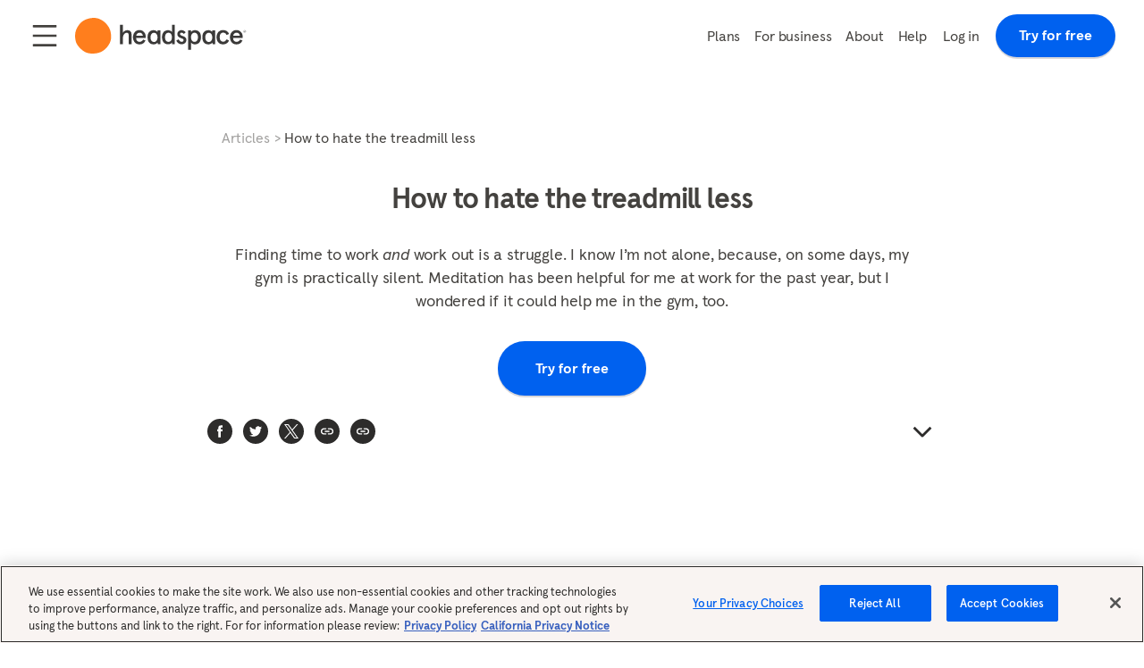

--- FILE ---
content_type: text/html; charset=utf-8
request_url: https://www.headspace.com/articles/how-to-hate-the-treadmill-less
body_size: 50224
content:
<!DOCTYPE html><html lang="en"><head><meta charSet="utf-8" data-next-head=""/><meta name="viewport" content="width=device-width" data-next-head=""/><title data-next-head="">How to hate the treadmill less - Headspace</title><link href="/favicon.ico" rel="icon" type="image/ico" data-next-head=""/><link rel="canonical" href="how-to-hate-the-treadmill-less" data-next-head=""/><meta property="al:android:app_name" content="Headspace" data-next-head=""/><meta property="al:android:package" content="com.getsomeheadspace.android" data-next-head=""/><meta name="google-site-verification" content="8MHEVcRWUpO_2eKypqaF2RCL-KdKoGy1_3S6S2oaJcM" data-next-head=""/><meta property="al:ios:app_name" content="Headspace" data-next-head=""/><meta property="al:ios:app_store_id" content="493145008" data-next-head=""/><meta property="og:site_name" content="Headspace" data-next-head=""/><meta property="og:type" content="website" data-next-head=""/><meta name="twitter:site" content="@Headspace" data-next-head=""/><meta name="twitter:card" content="summary_large_image" data-next-head=""/><meta property="og:image" content="https://images.ctfassets.net/v3n26e09qg2r/1ZcArCVfJz3jHN4QonqKVV/15649af74355e79cdc3eaaa1dca60ae9/Headspace_Share.png" data-next-head=""/><meta name="description" content="Give your brain a warm-up." data-next-head=""/><meta property="og:title" content="How to hate the treadmill less - Headspace" data-next-head=""/><meta property="og:description" content="Give your brain a warm-up." data-next-head=""/><meta property="og:url" content="how-to-hate-the-treadmill-less" data-next-head=""/><meta name="twitter:title" content="How to hate the treadmill less - Headspace" data-next-head=""/><meta name="twitter:description" content="Give your brain a warm-up." data-next-head=""/><meta name="twitter:image" content="https://images.ctfassets.net/v3n26e09qg2r/1ZcArCVfJz3jHN4QonqKVV/15649af74355e79cdc3eaaa1dca60ae9/Headspace_Share.png" data-next-head=""/><meta name="twitter:creator" content="@Headspace" data-next-head=""/><meta property="og:image:alt" content="Headspace" data-next-head=""/><meta property="og:image:height" content="1260" data-next-head=""/><meta property="og:image:width" content="2400" data-next-head=""/><script type="application/ld+json" data-next-head="">{&quot;@context&quot;:&quot;https://schema.org&quot;,&quot;@type&quot;:&quot;NewsArticle&quot;,&quot;author&quot;:[{&quot;@type&quot;:&quot;Person&quot;,&quot;name&quot;:&quot;By Your Headspace Mindfulness &amp; Meditation Experts&quot;}],&quot;dateModified&quot;:&quot;2023-10-24T19:08:19.345Z&quot;,&quot;datePublished&quot;:&quot;2023-10-24T19:08:19.345Z&quot;,&quot;headline&quot;:&quot;How to hate the treadmill less&quot;,&quot;image&quot;:[&quot;https://images.ctfassets.net/v3n26e09qg2r/10dZcybmNCxkuDsjk6ZlR2/533b42cbe1c9f0077ba3850f9861a690/hs_blog_090716_feature&quot;]}</script><script type="application/ld+json" data-next-head="">{&quot;@context&quot;:&quot;https://schema.org&quot;,&quot;@type&quot;:&quot;BreadcrumbList&quot;,&quot;itemListElement&quot;:[{&quot;@type&quot;:&quot;ListItem&quot;,&quot;item&quot;:&quot;https://www.headspace.com/articles?origin=articles-category&quot;,&quot;name&quot;:&quot;Articles&quot;,&quot;position&quot;:1},{&quot;@type&quot;:&quot;ListItem&quot;,&quot;item&quot;:&quot;https://www.headspace.com/articles/how-to-hate-the-treadmill-less&quot;,&quot;name&quot;:&quot;How to hate the treadmill less&quot;,&quot;position&quot;:2}]}</script><link rel="preload" as="image" imageSrcSet="https://headspace-contentful.imgix.net/K5SIBuKA1KilgmsvWYOvM/00fe2b2a3908070b0fae607a7c52a73c/visual-dotcom_homepage_editorial_hero_desktop-general-202001008-kh.svg?ixlib=js-3.8.0&amp;w=640 1x, https://headspace-contentful.imgix.net/K5SIBuKA1KilgmsvWYOvM/00fe2b2a3908070b0fae607a7c52a73c/visual-dotcom_homepage_editorial_hero_desktop-general-202001008-kh.svg?ixlib=js-3.8.0&amp;w=1080 2x" fetchpriority="high" data-next-head=""/><link rel="preconnect" href="https://static.headspace.com"/><link rel="preconnect" href="https://images.ctfassets.net" crossorigin="anonymous"/><link rel="preconnect" href="https://headspace-contentful.imgix.net" crossorigin="anonymous"/><link rel="preload" href="https://static.headspace.com/fonts/apercu-v1.002/HeadspaceApercu-Regular.woff2" as="font" type="font/woff2" crossorigin="anonymous"/><link rel="preload" href="https://static.headspace.com/fonts/apercu-v1.002/HeadspaceApercu-Italic.woff2" as="font" type="font/woff2" crossorigin="anonymous"/><link rel="preload" href="https://static.headspace.com/fonts/apercu-v1.002/HeadspaceApercu-Medium.woff2" as="font" type="font/woff2" crossorigin="anonymous"/><link rel="preload" href="https://static.headspace.com/fonts/apercu-v1.002/HeadspaceApercu-MediumItalic.woff2" as="font" type="font/woff2" crossorigin="anonymous"/><link rel="preload" href="https://static.headspace.com/fonts/apercu-v1.002/HeadspaceApercu-Light.woff2" as="font" type="font/woff2" crossorigin="anonymous"/><link rel="preload" href="https://static.headspace.com/fonts/apercu-v1.002/HeadspaceApercu-LightItalic.woff2" as="font" type="font/woff2" crossorigin="anonymous"/><link rel="preload" href="https://static.headspace.com/fonts/apercu-v1.002/HeadspaceApercu-Bold.woff2" as="font" type="font/woff2" crossorigin="anonymous"/><link rel="preload" href="https://static.headspace.com/fonts/apercu-v1.002/HeadspaceApercu-BoldItalic.woff2" as="font" type="font/woff2" crossorigin="anonymous"/><link rel="preload" href="https://static.headspace.com/fonts/apercu/apercu_mono_pro_bold.woff2" as="font" type="font/woff2" crossorigin="anonymous"/><link rel="preload" href="https://static.headspace.com/fonts/apercu/apercu_mono_pro_light.woff2" as="font" type="font/woff2" crossorigin="anonymous"/><link rel="preload" href="https://static.headspace.com/fonts/apercu/apercu_mono_pro_medium.woff2" as="font" type="font/woff2" crossorigin="anonymous"/><link rel="preload" href="https://static.headspace.com/fonts/apercu/apercu_mono_pro_regular.woff2" as="font" type="font/woff2" crossorigin="anonymous"/><script id="headspace-env-vars" data-nscript="beforeInteractive">window.__HEADSPACE_ENV__ = {"API_BASE_URL":"https://api.prod.headspace.com","APP_ENV":"production","AUTH_COOKIE_NAME":"hsngjwt","CHECKOUT_GIFT_URL":"https://checkout.headspace.com/gift/buy","CHECKOUT_URL":"https://checkout.headspace.com/checkout","MY_HEADSPACE_URL":"https://my.headspace.com/","CONTENTFUL_HOST":"https://cdn.contentful.com","LOCATION_URL":"https://location.prod.headspace.com","S_KEY":"pk_live_0GT8sv4nN3HVwz79qjEC5746"};</script><script id="one-trust-wrapper" rel="preconnect" data-nscript="beforeInteractive">function OptanonWrapper() {}</script><noscript data-n-css=""></noscript><script defer="" nomodule="" src="/web-marketing-ssr/_next/static/chunks/polyfills-42372ed130431b0a.js"></script><script src="https://cdn.cookielaw.org/scripttemplates/otSDKStub.js" data-document-language="true" type="text/javascript" data-domain-script="3157e90d-5b64-44e9-834a-7bcbe657b257" rel="preconnect" defer="" data-nscript="beforeInteractive"></script><script src="https://static.headspace.com/amplitude-scripts/1.0.12/hs-web-analytics_production.js" rel="preconnect" defer="" data-nscript="beforeInteractive"></script><script defer="" src="/web-marketing-ssr/_next/static/chunks/1944.f533d641c29fb201.js"></script><script defer="" src="/web-marketing-ssr/_next/static/chunks/7238.aa0e7cbe889b2d08.js"></script><script defer="" src="/web-marketing-ssr/_next/static/chunks/3861.041be7776aaeb94e.js"></script><script defer="" src="/web-marketing-ssr/_next/static/chunks/8119.c75af819a41e4582.js"></script><script defer="" src="/web-marketing-ssr/_next/static/chunks/3108.af0e23922d440c22.js"></script><script defer="" src="/web-marketing-ssr/_next/static/chunks/3088.b6fbad946049a9dc.js"></script><script defer="" src="/web-marketing-ssr/_next/static/chunks/3919.6059ed2d2b794cb0.js"></script><script defer="" src="/web-marketing-ssr/_next/static/chunks/2971.9f6bc8a9e8d6411e.js"></script><script defer="" src="/web-marketing-ssr/_next/static/chunks/3486.20fedb6a1ddf1f30.js"></script><script defer="" src="/web-marketing-ssr/_next/static/chunks/8698.5c078054ac680c8a.js"></script><script defer="" src="/web-marketing-ssr/_next/static/chunks/3417.be5dd4f94b70fe1b.js"></script><script defer="" src="/web-marketing-ssr/_next/static/chunks/6489.891191b1790d23c1.js"></script><script defer="" src="/web-marketing-ssr/_next/static/chunks/5747.2abce4e3ca559d87.js"></script><script defer="" src="/web-marketing-ssr/_next/static/chunks/7548.d30a2d69f74f721b.js"></script><script defer="" src="/web-marketing-ssr/_next/static/chunks/2354.37f1e7c7baf7d6f9.js"></script><script defer="" src="/web-marketing-ssr/_next/static/chunks/9582.87482d48954f0578.js"></script><script defer="" src="/web-marketing-ssr/_next/static/chunks/7569.21b8ae8d0a805290.js"></script><script defer="" src="/web-marketing-ssr/_next/static/chunks/5465.23ee44548ef5eaca.js"></script><script defer="" src="/web-marketing-ssr/_next/static/chunks/1832.637158d8d2081e78.js"></script><script defer="" src="/web-marketing-ssr/_next/static/chunks/6210.f2d561b76eb68a0d.js"></script><script src="/web-marketing-ssr/_next/static/chunks/webpack-14c6b8b891b77168.js" defer=""></script><script src="/web-marketing-ssr/_next/static/chunks/framework-b9fd9bcc3ecde907.js" defer=""></script><script src="/web-marketing-ssr/_next/static/chunks/main-192f215e5fe8a60d.js" defer=""></script><script src="/web-marketing-ssr/_next/static/chunks/pages/_app-bf1f33afaf1db51e.js" defer=""></script><script src="/web-marketing-ssr/_next/static/chunks/1767-ee7f7e5fb4eeb4b5.js" defer=""></script><script src="/web-marketing-ssr/_next/static/chunks/5263-c038a011c0898e34.js" defer=""></script><script src="/web-marketing-ssr/_next/static/chunks/4587-7cb4719035a737d5.js" defer=""></script><script src="/web-marketing-ssr/_next/static/chunks/9674-58828f066f018b58.js" defer=""></script><script src="/web-marketing-ssr/_next/static/chunks/6344-3bae742cf42350f7.js" defer=""></script><script src="/web-marketing-ssr/_next/static/chunks/7235-7853633b2f597328.js" defer=""></script><script src="/web-marketing-ssr/_next/static/chunks/4689-756ddddecda69943.js" defer=""></script><script src="/web-marketing-ssr/_next/static/chunks/3330-36dc464bff33b68e.js" defer=""></script><script src="/web-marketing-ssr/_next/static/chunks/99-aa43fd93c173c7f7.js" defer=""></script><script src="/web-marketing-ssr/_next/static/chunks/8344-d4fea2f5afd606f9.js" defer=""></script><script src="/web-marketing-ssr/_next/static/chunks/5523-7757b70473096318.js" defer=""></script><script src="/web-marketing-ssr/_next/static/chunks/4535-7e94601d8e47042f.js" defer=""></script><script src="/web-marketing-ssr/_next/static/chunks/2561-11b2e255c104e99e.js" defer=""></script><script src="/web-marketing-ssr/_next/static/chunks/4695-3501159eaaaceece.js" defer=""></script><script src="/web-marketing-ssr/_next/static/chunks/3458-f242936c0cff8999.js" defer=""></script><script src="/web-marketing-ssr/_next/static/chunks/3089-8e8fdace811bcc23.js" defer=""></script><script src="/web-marketing-ssr/_next/static/chunks/pages/articles/%5B%5B...paths%5D%5D-09662573cecbe57f.js" defer=""></script><script src="/web-marketing-ssr/_next/static/e1b4705d/_buildManifest.js" defer=""></script><script src="/web-marketing-ssr/_next/static/e1b4705d/_ssgManifest.js" defer=""></script></head><body><div id="__next"><main data-testid="root-layout"><style data-emotion="css-global 1i7mrus">@font-face{font-display:swap;font-family:'Headspace Apercu';font-style:normal;font-weight:400;src:url('https://static.headspace.com/fonts/apercu-v1.002/HeadspaceApercu-Regular.woff2') format('woff2'),url('https://static.headspace.com/fonts/apercu-v1.002/HeadspaceApercu-Regular.woff') format('woff'),url('https://static.headspace.com/fonts/apercu-v1.002/HeadspaceApercu-Regular.ttf') format('truetype'),url('https://static.headspace.com/fonts/apercu-v1.002/HeadspaceApercu-Regular.eot') format('embedded-opentype'),url('https://static.headspace.com/fonts/apercu-v1.002/HeadspaceApercu-Regular.svg') format('svg'),url('https://static.headspace.com/fonts/apercu-v1.002/HeadspaceApercu-Regular.otf') format('opentype');}@font-face{font-display:swap;font-family:'Headspace Apercu';font-style:italic;font-weight:400;src:url('https://static.headspace.com/fonts/apercu-v1.002/HeadspaceApercu-Italic.woff2') format('woff2'),url('https://static.headspace.com/fonts/apercu-v1.002/HeadspaceApercu-Italic.woff') format('woff'),url('https://static.headspace.com/fonts/apercu-v1.002/HeadspaceApercu-Italic.ttf') format('truetype'),url('https://static.headspace.com/fonts/apercu-v1.002/HeadspaceApercu-Italic.eot') format('embedded-opentype'),url('https://static.headspace.com/fonts/apercu-v1.002/HeadspaceApercu-Italic.svg') format('svg'),url('https://static.headspace.com/fonts/apercu-v1.002/HeadspaceApercu-Italic.otf') format('opentype');}@font-face{font-display:swap;font-family:'Headspace Apercu';font-style:normal;font-weight:600;src:url('https://static.headspace.com/fonts/apercu-v1.002/HeadspaceApercu-Medium.woff2') format('woff2'),url('https://static.headspace.com/fonts/apercu-v1.002/HeadspaceApercu-Medium.woff') format('woff'),url('https://static.headspace.com/fonts/apercu-v1.002/HeadspaceApercu-Medium.ttf') format('truetype'),url('https://static.headspace.com/fonts/apercu-v1.002/HeadspaceApercu-Medium.eot') format('embedded-opentype'),url('https://static.headspace.com/fonts/apercu-v1.002/HeadspaceApercu-Medium.svg') format('svg'),url('https://static.headspace.com/fonts/apercu-v1.002/HeadspaceApercu-Medium.otf') format('opentype');}@font-face{font-display:swap;font-family:'Headspace Apercu';font-style:italic;font-weight:600;src:url('https://static.headspace.com/fonts/apercu-v1.002/HeadspaceApercu-MediumItalic.woff2') format('woff2'),url('https://static.headspace.com/fonts/apercu-v1.002/HeadspaceApercu-MediumItalic.woff') format('woff'),url('https://static.headspace.com/fonts/apercu-v1.002/HeadspaceApercu-MediumItalic.ttf') format('truetype'),url('https://static.headspace.com/fonts/apercu-v1.002/HeadspaceApercu-MediumItalic.eot') format('embedded-opentype'),url('https://static.headspace.com/fonts/apercu-v1.002/HeadspaceApercu-MediumItalic.svg') format('svg'),url('https://static.headspace.com/fonts/apercu-v1.002/HeadspaceApercu-MediumItalic.otf') format('opentype');}@font-face{font-display:swap;font-family:'Headspace Apercu';font-style:normal;font-weight:200;src:url('https://static.headspace.com/fonts/apercu-v1.002/HeadspaceApercu-Light.woff2') format('woff2'),url('https://static.headspace.com/fonts/apercu-v1.002/HeadspaceApercu-Light.woff') format('woff'),url('https://static.headspace.com/fonts/apercu-v1.002/HeadspaceApercu-Light.ttf') format('truetype'),url('https://static.headspace.com/fonts/apercu-v1.002/HeadspaceApercu-Light.eot') format('embedded-opentype'),url('https://static.headspace.com/fonts/apercu-v1.002/HeadspaceApercu-Light.svg') format('svg'),url('https://static.headspace.com/fonts/apercu-v1.002/HeadspaceApercu-Light.otf') format('opentype');}@font-face{font-display:swap;font-family:'Headspace Apercu';font-style:italic;font-weight:200;src:url('https://static.headspace.com/fonts/apercu-v1.002/HeadspaceApercu-LightItalic.woff2') format('woff2'),url('https://static.headspace.com/fonts/apercu-v1.002/HeadspaceApercu-LightItalic.woff') format('woff'),url('https://static.headspace.com/fonts/apercu-v1.002/HeadspaceApercu-LightItalic.ttf') format('truetype'),url('https://static.headspace.com/fonts/apercu-v1.002/HeadspaceApercu-LightItalic.eot') format('embedded-opentype'),url('https://static.headspace.com/fonts/apercu-v1.002/HeadspaceApercu-LightItalic.svg') format('svg'),url('https://static.headspace.com/fonts/apercu-v1.002/HeadspaceApercu-LightItalic.otf') format('opentype');}@font-face{font-display:swap;font-family:'Headspace Apercu';font-style:normal;font-weight:700;src:url('https://static.headspace.com/fonts/apercu-v1.002/HeadspaceApercu-Bold.woff2') format('woff2'),url('https://static.headspace.com/fonts/apercu-v1.002/HeadspaceApercu-Bold.woff') format('woff'),url('https://static.headspace.com/fonts/apercu-v1.002/HeadspaceApercu-Bold.ttf') format('truetype'),url('https://static.headspace.com/fonts/apercu-v1.002/HeadspaceApercu-Bold.eot') format('embedded-opentype'),url('https://static.headspace.com/fonts/apercu-v1.002/HeadspaceApercu-Bold.svg') format('svg'),url('https://static.headspace.com/fonts/apercu-v1.002/HeadspaceApercu-Bold.otf') format('opentype');}@font-face{font-display:swap;font-family:'Headspace Apercu';font-style:italic;font-weight:700;src:url('https://static.headspace.com/fonts/apercu-v1.002/HeadspaceApercu-BoldItalic.woff2') format('woff2'),url('https://static.headspace.com/fonts/apercu-v1.002/HeadspaceApercu-BoldItalic.woff') format('woff'),url('https://static.headspace.com/fonts/apercu-v1.002/HeadspaceApercu-BoldItalic.ttf') format('truetype'),url('https://static.headspace.com/fonts/apercu-v1.002/HeadspaceApercu-BoldItalic.eot') format('embedded-opentype'),url('https://static.headspace.com/fonts/apercu-v1.002/HeadspaceApercu-BoldItalic.svg') format('svg'),url('https://static.headspace.com/fonts/apercu-v1.002/HeadspaceApercu-BoldItalic.otf') format('opentype');}@font-face{font-display:swap;font-family:'Apercu Pro Mono';font-style:normal;font-weight:700;src:url('https://static.headspace.com/fonts/apercu/apercu_mono_pro_bold.woff2') format('woff2'),url('https://static.headspace.com/fonts/apercu/apercu_mono_pro_bold.woff') format('woff'),url('https://static.headspace.com/fonts/apercu/apercu_mono_pro_bold.ttf') format('truetype'),url('https://static.headspace.com/fonts/apercu/apercu_mono_pro_bold.eot') format('embedded-opentype'),url('https://static.headspace.com/fonts/apercu/apercu_mono_pro_bold.svg') format('svg'),url('https://static.headspace.com/fonts/apercu/apercu_mono_pro_bold.otf') format('opentype');}@font-face{font-display:swap;font-family:'Apercu Pro Mono';font-style:normal;font-weight:200;src:url('https://static.headspace.com/fonts/apercu/apercu_mono_pro_light.woff2') format('woff2'),url('https://static.headspace.com/fonts/apercu/apercu_mono_pro_light.woff') format('woff'),url('https://static.headspace.com/fonts/apercu/apercu_mono_pro_light.ttf') format('truetype'),url('https://static.headspace.com/fonts/apercu/apercu_mono_pro_light.eot') format('embedded-opentype'),url('https://static.headspace.com/fonts/apercu/apercu_mono_pro_light.svg') format('svg'),url('https://static.headspace.com/fonts/apercu/apercu_mono_pro_light.otf') format('opentype');}@font-face{font-display:swap;font-family:'Apercu Pro Mono';font-style:normal;font-weight:600;src:url('https://static.headspace.com/fonts/apercu/apercu_mono_pro_medium.woff2') format('woff2'),url('https://static.headspace.com/fonts/apercu/apercu_mono_pro_medium.woff') format('woff'),url('https://static.headspace.com/fonts/apercu/apercu_mono_pro_medium.ttf') format('truetype'),url('https://static.headspace.com/fonts/apercu/apercu_mono_pro_medium.eot') format('embedded-opentype'),url('https://static.headspace.com/fonts/apercu/apercu_mono_pro_medium.svg') format('svg'),url('https://static.headspace.com/fonts/apercu/apercu_mono_pro_medium.otf') format('opentype');}@font-face{font-display:swap;font-family:'Apercu Pro Mono';font-style:normal;font-weight:400;src:url('https://static.headspace.com/fonts/apercu/apercu_mono_pro_regular.woff2') format('woff2'),url('https://static.headspace.com/fonts/apercu/apercu_mono_pro_regular.woff') format('woff'),url('https://static.headspace.com/fonts/apercu/apercu_mono_pro_regular.ttf') format('truetype'),url('https://static.headspace.com/fonts/apercu/apercu_mono_pro_regular.eot') format('embedded-opentype'),url('https://static.headspace.com/fonts/apercu/apercu_mono_pro_regular.svg') format('svg'),url('https://static.headspace.com/fonts/apercu/apercu_mono_pro_regular.otf') format('opentype');}html,body{font-family:'Headspace Apercu',sans-serif;}</style><style data-emotion="css-global yykxhc">default html{line-height:1.15;-webkit-text-size-adjust:100%;}default body{margin:0;}default main{display:block;}default h1{font-size:2em;margin:0.67em 0;}default hr{box-sizing:content-box;height:0;overflow:visible;}default pre{font-family:monospace,monospace;font-size:1em;}default a{background-color:transparent;}default abbr[title]{border-bottom:none;-webkit-text-decoration:underline;text-decoration:underline;-webkit-text-decoration:underline dotted;text-decoration:underline dotted;}default b,default strong{font-weight:bolder;}default code,default kbd,default samp{font-family:monospace,monospace;font-size:1em;}default small{font-size:80%;}default sub,default sup{font-size:75%;line-height:0;position:relative;vertical-align:baseline;}default sub{bottom:-0.25em;}default sup{top:-0.5em;}default img{border-style:none;}default button,default input,default optgroup,default select,default textarea{font-family:inherit;font-size:100%;line-height:1.15;margin:0;}default button,default input{overflow:visible;}default button,default select{text-transform:none;}default button,default [type="button"],default [type="reset"],default [type="submit"]{-webkit-appearance:button;}default button::-moz-focus-inner,default [type="button"]::-moz-focus-inner,default [type="reset"]::-moz-focus-inner,default [type="submit"]::-moz-focus-inner{border-style:none;padding:0;}default button:-moz-focusring,default [type="button"]:-moz-focusring,default [type="reset"]:-moz-focusring,default [type="submit"]:-moz-focusring{outline:1px dotted ButtonText;}default fieldset{padding:0.35em 0.75em 0.625em;}default legend{box-sizing:border-box;color:inherit;display:table;max-width:100%;padding:0;white-space:normal;}default progress{vertical-align:baseline;}default textarea{overflow:auto;}default [type="checkbox"],default [type="radio"]{box-sizing:border-box;padding:0;}default [type="number"]::-webkit-inner-spin-button,default [type="number"]::-webkit-outer-spin-button{height:auto;}default [type="search"]{-webkit-appearance:textfield;outline-offset:-2px;}default [type="search"]::-webkit-search-decoration{-webkit-appearance:none;}default::-webkit-file-upload-button{-webkit-appearance:button;font:inherit;}default details{display:block;}default summary{display:-webkit-box;display:-webkit-list-item;display:-ms-list-itembox;display:list-item;}default template{display:none;}default [hidden]{display:none;}</style><style data-emotion="css-global 4zaggw">html{box-sizing:border-box;}*,*:before,*:after{box-sizing:inherit;}html,body{-webkit-overflow-scrolling:touch;color:#4B4C4D;font-size:16px;margin:0;min-height:100%;overflow-x:hidden;padding:0;width:100%;}p,button{margin:0;}body{color:#2D2C2B;}</style><style data-emotion="css 79elbk">.css-79elbk{position:relative;}</style><div data-testid="module-renderer" class="css-79elbk"><div><style data-emotion="css 1gckjgz">.css-1gckjgz{position:relative;z-index:9;}</style><div class="css-1gckjgz"><style data-emotion="css g9casl">.css-g9casl{left:0;right:0;top:0;width:100%;z-index:9;}</style><div style="background-color:#FFFFFF;color:#44423F" data-testid="site-header-container" class="css-g9casl"><div><div style="background-color:#FFFFFF;color:#44423F" class="css-g9casl"><style data-emotion="css 18almpc">.css-18almpc{display:-webkit-box;display:-webkit-flex;display:-ms-flexbox;display:flex;height:4rem;margin:auto;max-width:100%;padding:0 1.25rem;}@media(min-width: 48rem){.css-18almpc{height:5rem;padding:0 2rem;}}@media(min-width: 90rem){.css-18almpc{max-width:90rem;}}</style><header data-testid="site-header" class="css-18almpc"><style data-emotion="css karogs">.css-karogs{display:-webkit-box;display:-webkit-flex;display:-ms-flexbox;display:flex;-webkit-box-pack:start;-ms-flex-pack:start;-webkit-justify-content:start;justify-content:start;margin-right:1rem;}@media(min-width: 90rem){.css-karogs{display:none;}}</style><style data-emotion="css xyitr3">.css-xyitr3{display:-webkit-box;display:-webkit-flex;display:-ms-flexbox;display:flex;-webkit-box-pack:center;-ms-flex-pack:center;-webkit-justify-content:center;justify-content:center;display:-webkit-box;display:-webkit-flex;display:-ms-flexbox;display:flex;-webkit-box-pack:start;-ms-flex-pack:start;-webkit-justify-content:start;justify-content:start;margin-right:1rem;}@media(min-width: 90rem){.css-xyitr3{display:none;}}</style><nav class="css-xyitr3" data-testid="mobile-navigation"><style data-emotion="css x5hs6t">.css-x5hs6t{height:auto;padding:0;}.css-x5hs6t:focus{outline-offset:0;}</style><style data-emotion="css v74ccp">.css-v74ccp{background:#FFFFFF;border:0.125rem solid transparent;cursor:pointer;font-size:1rem;font-weight:bold;height:3rem;line-height:1.1em;max-width:20.4375rem;overflow:hidden;padding:calc((2.75rem - 1.1em) / 2) 1.5rem;position:relative;text-overflow:ellipsis;-webkit-transition:color 150ms cubic-bezier(0.32, 0.94, 0.6, 1),background-color 150ms cubic-bezier(0.32, 0.94, 0.6, 1),border-color 150ms cubic-bezier(0.32, 0.94, 0.6, 1),box-shadow 150ms cubic-bezier(0.32, 0.94, 0.6, 1),-webkit-transform 150ms cubic-bezier(0.32, 0.94, 0.6, 1);transition:color 150ms cubic-bezier(0.32, 0.94, 0.6, 1),background-color 150ms cubic-bezier(0.32, 0.94, 0.6, 1),border-color 150ms cubic-bezier(0.32, 0.94, 0.6, 1),box-shadow 150ms cubic-bezier(0.32, 0.94, 0.6, 1),transform 150ms cubic-bezier(0.32, 0.94, 0.6, 1);-webkit-user-select:none;-moz-user-select:none;-ms-user-select:none;user-select:none;white-space:nowrap;background:transparent;border-color:transparent;border-radius:0;color:#44423F;opacity:1;height:auto;padding:0;}.css-v74ccp:focus{outline-color:#0040EA;outline-style:solid;outline-width:0.125rem;background:transparent;border-color:transparent;border-radius:0;color:#44423F;opacity:1;}.css-v74ccp:not([disabled]):hover{background:transparent;border-color:transparent;border-radius:0;color:#44423F;opacity:1;}.css-v74ccp.css-v74ccp:not([disabled]):active{background:transparent;border-color:transparent;border-radius:0;color:#44423F;opacity:1;}.css-v74ccp.css-v74ccp.css-v74ccp[disabled],.css-v74ccp.css-v74ccp.css-v74ccp:disabled{background:transparent;border-color:transparent;border-radius:0;color:#44423F;opacity:0.5;cursor:not-allowed;}.css-v74ccp:focus{outline-offset:0;}</style><button aria-busy="false" class="css-v74ccp" data-testid="mobile-menu-button" type="button"><style data-emotion="css 1ss1hc4">.css-1ss1hc4{text-align:center;vertical-align:text-top;}</style><span class="css-1ss1hc4"><style data-emotion="css bk3zqu">.css-bk3zqu{display:-webkit-box;display:-webkit-flex;display:-ms-flexbox;display:flex;font-size:1.75rem;color:#44423F;}@media(min-width: 48rem){.css-bk3zqu{font-size:2rem;}}</style><svg width="1em" height="1em" fill="none" viewBox="0 0 24 24" aria-hidden="true" class="css-bk3zqu"><path fill="currentColor" fill-rule="evenodd" d="M2.5 3a.5.5 0 00-.5.5v1a.5.5 0 00.5.5h19a.5.5 0 00.5-.5v-1a.5.5 0 00-.5-.5h-19zM2 11.5a.5.5 0 01.5-.5h19a.5.5 0 01.5.5v1a.5.5 0 01-.5.5h-19a.5.5 0 01-.5-.5v-1zm0 8a.5.5 0 01.5-.5h19a.5.5 0 01.5.5v1a.5.5 0 01-.5.5h-19a.5.5 0 01-.5-.5v-1z" clip-rule="evenodd"></path></svg></span></button></nav><style data-emotion="css 1rprbbm">.css-1rprbbm{-webkit-align-items:center;-webkit-box-align:center;-ms-flex-align:center;align-items:center;display:-webkit-box;display:-webkit-flex;display:-ms-flexbox;display:flex;min-width:7.5rem;width:7.5rem;}@media(min-width: 48rem){.css-1rprbbm{min-width:9.5rem;width:9.5rem;}}</style><a class="css-1rprbbm" href="/" target="_self" rel="" data-testid="logo-link"><style data-emotion="css wru0te">.css-wru0te{display:-webkit-box;display:-webkit-flex;display:-ms-flexbox;display:flex;height:1.625rem;}@media(min-width: 48rem){.css-wru0te{height:2.5rem;}}@media(min-width: 90rem){.css-wru0te{height:2rem;}}</style><img alt="Headspace_logo_svg" loading="lazy" width="192" height="40" decoding="async" data-nimg="1" class="css-wru0te" style="color:transparent" src="//images.ctfassets.net/v3n26e09qg2r/7CSyedyArzTd5GP9LiuL78/f5a303f777ee3691a8ddfd5d36a7d591/headspace-logo.svg"/></a><style data-emotion="css absdar">.css-absdar{display:-webkit-box;display:-webkit-flex;display:-ms-flexbox;display:flex;-webkit-align-items:center;-webkit-box-align:center;-ms-flex-align:center;align-items:center;margin-left:1rem;}</style><div class="css-absdar"><style data-emotion="css 4122hn">.css-4122hn{display:none;justify-self:start;-webkit-align-items:center;-webkit-box-align:center;-ms-flex-align:center;align-items:center;justify-self:start;padding-left:5rem;padding-right:1.5rem;}@media(min-width: 90rem){.css-4122hn{display:-webkit-box;display:-webkit-flex;display:-ms-flexbox;display:flex;}}@media screen and (-ms-high-contrast: active),(-ms-high-contrast: none){.css-4122hn{-webkit-flex:1;-ms-flex:1;flex:1;}}</style><style data-emotion="css o0ilr2">.css-o0ilr2{display:-webkit-box;display:-webkit-flex;display:-ms-flexbox;display:flex;height:100%;width:100%;display:none;justify-self:start;-webkit-align-items:center;-webkit-box-align:center;-ms-flex-align:center;align-items:center;justify-self:start;padding-left:5rem;padding-right:1.5rem;}@media(min-width: 90rem){.css-o0ilr2{display:-webkit-box;display:-webkit-flex;display:-ms-flexbox;display:flex;}}@media screen and (-ms-high-contrast: active),(-ms-high-contrast: none){.css-o0ilr2{-webkit-flex:1;-ms-flex:1;flex:1;}}</style><nav class="css-o0ilr2" data-testid="main-navigation"><style data-emotion="css 96gf9o">.css-96gf9o{display:-webkit-box;display:-webkit-flex;display:-ms-flexbox;display:flex;list-style:none;height:100%;margin:0;padding:0;}</style><ul class="css-96gf9o"><style data-emotion="css xm3xid">.css-xm3xid{height:100%;width:-webkit-max-content;width:-moz-max-content;width:max-content;}</style><li class="css-xm3xid"><style data-emotion="css 10klw3m">.css-10klw3m{height:100%;}</style><div class="navigation-item-wrapper css-10klw3m"><style data-emotion="css 12srfpi">.css-12srfpi{-webkit-align-items:center;-webkit-box-align:center;-ms-flex-align:center;align-items:center;border-radius:unset;color:inherit;cursor:pointer;display:-webkit-box;display:-webkit-flex;display:-ms-flexbox;display:flex;font-weight:normal;height:100%;overflow:visible;padding:0 0.5rem;position:relative;-webkit-text-decoration:none;text-decoration:none;}@media(min-width: 90rem){.css-12srfpi{padding:0 0.75rem;}}.css-12srfpi::after{background-color:transparent;border-radius:2px 2px 0px 0px;bottom:0;content:"";height:0.25rem;left:0.75rem;position:absolute;right:0.75rem;}.css-12srfpi:not([disabled]):hover{color:inherit;}.navigation-item-wrapper:hover>.css-12srfpi::after{background-color:#31CC66;}</style><a class="css-12srfpi" href="/articles?origin=navigation" target="_self" rel="" data-testid="navigation-item-link">Articles &amp; Resources</a></div></li><li class="css-xm3xid"><div class="navigation-item-wrapper css-10klw3m"><style data-emotion="css 1aueivt">.css-1aueivt{-webkit-align-items:center;-webkit-box-align:center;-ms-flex-align:center;align-items:center;border-radius:unset;color:inherit;cursor:pointer;display:-webkit-box;display:-webkit-flex;display:-ms-flexbox;display:flex;font-weight:normal;height:100%;overflow:visible;padding:0 0.5rem;position:relative;-webkit-text-decoration:none;text-decoration:none;}@media(min-width: 90rem){.css-1aueivt{padding:0 0.75rem;}}.css-1aueivt::after{background-color:transparent;border-radius:2px 2px 0px 0px;bottom:0;content:"";height:0.25rem;left:0.75rem;position:absolute;right:0.75rem;}.css-1aueivt:not([disabled]):hover{color:inherit;}.navigation-item-wrapper:hover>.css-1aueivt::after{background-color:#FF7300;}</style><a class="css-1aueivt" href="/meditation?origin=navigation" target="_self" rel="" data-testid="navigation-item-link">Meditation</a></div></li><li class="css-xm3xid"><div class="navigation-item-wrapper css-10klw3m"><style data-emotion="css ew0tg0">.css-ew0tg0{-webkit-align-items:center;-webkit-box-align:center;-ms-flex-align:center;align-items:center;border-radius:unset;color:inherit;cursor:pointer;display:-webkit-box;display:-webkit-flex;display:-ms-flexbox;display:flex;font-weight:normal;height:100%;overflow:visible;padding:0 0.5rem;position:relative;-webkit-text-decoration:none;text-decoration:none;}@media(min-width: 90rem){.css-ew0tg0{padding:0 0.75rem;}}.css-ew0tg0::after{background-color:transparent;border-radius:2px 2px 0px 0px;bottom:0;content:"";height:0.25rem;left:0.75rem;position:absolute;right:0.75rem;}.css-ew0tg0:not([disabled]):hover{color:inherit;}.navigation-item-wrapper:hover>.css-ew0tg0::after{background-color:#9E65C6;}</style><a class="css-ew0tg0" href="/sleep?origin=navigation" target="_self" rel="" data-testid="navigation-item-link">Sleep</a></div></li><li class="css-xm3xid"><div class="navigation-item-wrapper css-10klw3m"><a class="css-1aueivt" href="/mindfulness?origin=navigation" target="_self" rel="" data-testid="navigation-item-link">Mindfulness</a></div></li><li class="css-xm3xid"><div class="navigation-item-wrapper css-10klw3m"><style data-emotion="css azphq2">.css-azphq2{-webkit-align-items:center;-webkit-box-align:center;-ms-flex-align:center;align-items:center;border-radius:unset;color:inherit;cursor:pointer;display:-webkit-box;display:-webkit-flex;display:-ms-flexbox;display:flex;font-weight:normal;height:100%;overflow:visible;padding:0 0.5rem;position:relative;-webkit-text-decoration:none;text-decoration:none;}@media(min-width: 90rem){.css-azphq2{padding:0 0.75rem;}}.css-azphq2::after{background-color:transparent;border-radius:2px 2px 0px 0px;bottom:0;content:"";height:0.25rem;left:0.75rem;position:absolute;right:0.75rem;}.css-azphq2:not([disabled]):hover{color:inherit;}.navigation-item-wrapper:hover>.css-azphq2::after{background-color:#FFCE00;}</style><a class="css-azphq2" href="/mental-health?origin=navigation" target="_self" rel="" data-testid="navigation-item-link">Mental Health</a></div></li></ul></nav></div><style data-emotion="css q1n3l">.css-q1n3l{-webkit-align-items:center;-webkit-box-align:center;-ms-flex-align:center;align-items:center;display:-webkit-box;display:-webkit-flex;display:-ms-flexbox;display:flex;-webkit-flex:1;-ms-flex:1;flex:1;-webkit-box-pack:end;-ms-flex-pack:end;-webkit-justify-content:flex-end;justify-content:flex-end;}</style><div class="css-q1n3l"><style data-emotion="css v6g7bf">.css-v6g7bf{-moz-osx-font-smoothing:grayscale;-webkit-font-smoothing:antialiased;-webkit-overflow-scrolling:touch;font-family:Headspace Apercu,sans-serif;text-rendering:optimizeLegibility;font-size:1rem;font-weight:500;letter-spacing:-0.01em;line-height:1.375em;display:none;width:auto;}@media(min-width: 48rem){.css-v6g7bf{display:-webkit-box;display:-webkit-flex;display:-ms-flexbox;display:flex;}}.css-v6g7bf>div:not(:last-child){display:none;}@media(min-width: 90rem){.css-v6g7bf>div:not(:last-child){display:inline-block;}}</style><style data-emotion="css 6u9t4i">.css-6u9t4i{display:-webkit-box;display:-webkit-flex;display:-ms-flexbox;display:flex;height:100%;width:100%;-moz-osx-font-smoothing:grayscale;-webkit-font-smoothing:antialiased;-webkit-overflow-scrolling:touch;font-family:Headspace Apercu,sans-serif;text-rendering:optimizeLegibility;font-size:1rem;font-weight:500;letter-spacing:-0.01em;line-height:1.375em;display:none;width:auto;}@media(min-width: 48rem){.css-6u9t4i{display:-webkit-box;display:-webkit-flex;display:-ms-flexbox;display:flex;}}.css-6u9t4i>div:not(:last-child){display:none;}@media(min-width: 90rem){.css-6u9t4i>div:not(:last-child){display:inline-block;}}</style><nav class="css-6u9t4i" data-testid="aside-main-navigation"><ul class="css-96gf9o"><li class="css-xm3xid"><div class="navigation-item-wrapper css-10klw3m"><style data-emotion="css 86gpw2">.css-86gpw2{-webkit-align-items:center;-webkit-box-align:center;-ms-flex-align:center;align-items:center;border-radius:unset;color:inherit;cursor:pointer;display:-webkit-box;display:-webkit-flex;display:-ms-flexbox;display:flex;font-weight:normal;height:100%;overflow:visible;padding:0 0.5rem;position:relative;-webkit-text-decoration:none;text-decoration:none;}@media(min-width: 90rem){.css-86gpw2{padding:0 0.75rem;}}.css-86gpw2::after{background-color:transparent;border-radius:2px 2px 0px 0px;bottom:0;content:"";height:0.25rem;left:0.75rem;position:absolute;right:0.75rem;}.css-86gpw2:not([disabled]):hover{color:inherit;}.navigation-item-wrapper:hover>.css-86gpw2::after{background-color:#E5E7EC;}</style><a class="css-86gpw2" href="/subscriptions?origin=navigation" target="_self" rel="" data-testid="navigation-item-link">Plans</a></div></li><li class="css-xm3xid"><div class="navigation-item-wrapper css-10klw3m"><style data-emotion="css e31q0r">.css-e31q0r{-webkit-align-items:center;-webkit-box-align:center;-ms-flex-align:center;align-items:center;border-radius:unset;color:inherit;cursor:pointer;display:-webkit-box;display:-webkit-flex;display:-ms-flexbox;display:flex;font-weight:normal;height:100%;overflow:visible;padding:0 0.5rem;position:relative;-webkit-text-decoration:none;text-decoration:none;}@media(min-width: 90rem){.css-e31q0r{padding:0 0.75rem;}}.css-e31q0r::after{background-color:transparent;border-radius:2px 2px 0px 0px;bottom:0;content:"";height:0.25rem;left:0.75rem;position:absolute;right:0.75rem;}.css-e31q0r:not([disabled]):hover{color:inherit;}.navigation-item-wrapper:hover>.css-e31q0r::after{background-color:#00A4FF;}</style><a class="css-e31q0r" href="https://organizations.headspace.com?origin=navigation" target="_blank" rel="noopener noreferrer" data-testid="navigation-item-link">For business</a></div></li><li class="css-xm3xid"><div class="navigation-item-wrapper css-10klw3m"><a class="css-86gpw2" href="/about-us?origin=navigation" target="_self" rel="" data-testid="navigation-item-link">About</a></div></li><li class="css-xm3xid"><div class="navigation-item-wrapper css-10klw3m"><a class="css-86gpw2" href="https://help.headspace.com/hc/en-us?origin=navigation" target="_self" rel="" data-testid="navigation-item-link">Help</a></div></li><li class="css-xm3xid"><div class="navigation-item-wrapper css-10klw3m"><style data-emotion="css 342ajw">.css-342ajw{-webkit-align-items:center;-webkit-box-align:center;-ms-flex-align:center;align-items:center;border-radius:unset;color:inherit;cursor:pointer;display:-webkit-box;display:-webkit-flex;display:-ms-flexbox;display:flex;font-weight:normal;height:100%;overflow:visible;padding:0 0.5rem;position:relative;-webkit-text-decoration:none;text-decoration:none;}.css-342ajw :first-of-type{gap:0.5rem;-webkit-box-pack:center;-ms-flex-pack:center;-webkit-justify-content:center;justify-content:center;}@media(min-width: 90rem){.css-342ajw{padding:0 0.75rem;}}.css-342ajw::after{background-color:transparent;border-radius:2px 2px 0px 0px;bottom:0;content:"";height:0.25rem;left:0.75rem;position:absolute;right:0.75rem;}.css-342ajw:not([disabled]):hover{color:inherit;}.navigation-item-wrapper:hover>.css-342ajw::after{background-color:#E5E7EC;}</style><style data-emotion="css satwk">.css-satwk{display:inline-block;-webkit-text-decoration:none;text-decoration:none;display:inline-block;-webkit-text-decoration:none;text-decoration:none;background:#FFFFFF;border:0.125rem solid transparent;cursor:pointer;font-size:1rem;font-weight:bold;height:3rem;line-height:1.1em;max-width:20.4375rem;overflow:hidden;padding:calc((2.75rem - 1.1em) / 2) 1.5rem;position:relative;text-overflow:ellipsis;-webkit-transition:color 150ms cubic-bezier(0.32, 0.94, 0.6, 1),background-color 150ms cubic-bezier(0.32, 0.94, 0.6, 1),border-color 150ms cubic-bezier(0.32, 0.94, 0.6, 1),box-shadow 150ms cubic-bezier(0.32, 0.94, 0.6, 1),-webkit-transform 150ms cubic-bezier(0.32, 0.94, 0.6, 1);transition:color 150ms cubic-bezier(0.32, 0.94, 0.6, 1),background-color 150ms cubic-bezier(0.32, 0.94, 0.6, 1),border-color 150ms cubic-bezier(0.32, 0.94, 0.6, 1),box-shadow 150ms cubic-bezier(0.32, 0.94, 0.6, 1),transform 150ms cubic-bezier(0.32, 0.94, 0.6, 1);-webkit-user-select:none;-moz-user-select:none;-ms-user-select:none;user-select:none;white-space:nowrap;background:transparent;border-color:transparent;border-radius:2rem;color:#44423F;opacity:1;-webkit-align-items:center;-webkit-box-align:center;-ms-flex-align:center;align-items:center;border-radius:unset;color:inherit;cursor:pointer;display:-webkit-box;display:-webkit-flex;display:-ms-flexbox;display:flex;font-weight:normal;height:100%;overflow:visible;padding:0 0.5rem;position:relative;-webkit-text-decoration:none;text-decoration:none;}.css-satwk:focus{outline-color:#0040EA;outline-style:solid;outline-width:0.125rem;background:transparent;border-color:transparent;border-radius:2rem;color:#44423F;opacity:1;}.css-satwk:not([disabled]):hover{background:transparent;border-color:transparent;border-radius:2rem;color:#44423F;opacity:1;}.css-satwk.css-satwk:not([disabled]):active{background:transparent;border-color:transparent;border-radius:2rem;color:#44423F;opacity:1;}.css-satwk.css-satwk.css-satwk[disabled],.css-satwk.css-satwk.css-satwk:disabled{background:#F9F4F2;border-color:transparent;border-radius:2rem;color:#44423F;opacity:0.5;cursor:not-allowed;}.css-satwk :first-of-type{gap:0.5rem;-webkit-box-pack:center;-ms-flex-pack:center;-webkit-justify-content:center;justify-content:center;}@media(min-width: 90rem){.css-satwk{padding:0 0.75rem;}}.css-satwk::after{background-color:transparent;border-radius:2px 2px 0px 0px;bottom:0;content:"";height:0.25rem;left:0.75rem;position:absolute;right:0.75rem;}.css-satwk:not([disabled]):hover{color:inherit;}.navigation-item-wrapper:hover>.css-satwk::after{background-color:#E5E7EC;}</style><a class="css-satwk" href="/login?origin=navigation" target="_blank" rel="noopener noreferrer" data-testid="auth-conditional-button-button-link"><style data-emotion="css 1fvtd4u">.css-1fvtd4u{-webkit-align-items:center;-webkit-box-align:center;-ms-flex-align:center;align-items:center;display:-webkit-box;display:-webkit-flex;display:-ms-flexbox;display:flex;-webkit-box-flex-wrap:nowrap;-webkit-flex-wrap:nowrap;-ms-flex-wrap:nowrap;flex-wrap:nowrap;-webkit-box-pack:center;-ms-flex-pack:center;-webkit-justify-content:center;justify-content:center;}.css-1fvtd4u>*{margin-right:0.75rem;}.css-1fvtd4u>*:last-child{margin-right:0;}</style><span class="css-1fvtd4u">Log in</span></a></div></li></ul></nav><style data-emotion="css 14oyoh8">.css-14oyoh8{display:none;overflow:unset;}@media(min-width: 48rem){.css-14oyoh8{display:inline;margin-left:0.5rem;}}@media(min-width: 90rem){.css-14oyoh8{margin-left:1.5rem;}}</style><style data-emotion="css akbn6o">.css-akbn6o{display:inline-block;-webkit-text-decoration:none;text-decoration:none;display:inline-block;-webkit-text-decoration:none;text-decoration:none;background:#FFFFFF;border:0.125rem solid transparent;cursor:pointer;font-size:1rem;font-weight:bold;height:3rem;line-height:1.1em;max-width:20.4375rem;overflow:hidden;padding:calc((2.75rem - 1.1em) / 2) 1.5rem;position:relative;text-overflow:ellipsis;-webkit-transition:color 150ms cubic-bezier(0.32, 0.94, 0.6, 1),background-color 150ms cubic-bezier(0.32, 0.94, 0.6, 1),border-color 150ms cubic-bezier(0.32, 0.94, 0.6, 1),box-shadow 150ms cubic-bezier(0.32, 0.94, 0.6, 1),-webkit-transform 150ms cubic-bezier(0.32, 0.94, 0.6, 1);transition:color 150ms cubic-bezier(0.32, 0.94, 0.6, 1),background-color 150ms cubic-bezier(0.32, 0.94, 0.6, 1),border-color 150ms cubic-bezier(0.32, 0.94, 0.6, 1),box-shadow 150ms cubic-bezier(0.32, 0.94, 0.6, 1),transform 150ms cubic-bezier(0.32, 0.94, 0.6, 1);-webkit-user-select:none;-moz-user-select:none;-ms-user-select:none;user-select:none;white-space:nowrap;background:#0061EF;border-color:transparent;border-radius:2rem;color:#FFFFFF;opacity:1;box-shadow:0 0.125rem 0 rgba(65, 61, 69, 0.2);display:none;overflow:unset;}.css-akbn6o:focus{outline-color:#0040EA;outline-style:solid;outline-width:0.125rem;background:#0040EA;border-color:transparent;border-radius:2rem;color:#FFFFFF;opacity:1;}.css-akbn6o:not([disabled]):hover{background:#0040EA;border-color:transparent;border-radius:2rem;color:#FFFFFF;opacity:1;}.css-akbn6o.css-akbn6o:not([disabled]):active{background:#0000DB;border-color:transparent;border-radius:2rem;color:#FFFFFF;opacity:1;}.css-akbn6o.css-akbn6o.css-akbn6o[disabled],.css-akbn6o.css-akbn6o.css-akbn6o:disabled{background:#0061EF;border-color:transparent;border-radius:2rem;color:#FFFFFF;opacity:1;cursor:not-allowed;}.css-akbn6o:active{box-shadow:0 0.125rem 0 transparent;-webkit-transform:translateY(0.125rem);-moz-transform:translateY(0.125rem);-ms-transform:translateY(0.125rem);transform:translateY(0.125rem);}@media(min-width: 48rem){.css-akbn6o{display:inline;margin-left:0.5rem;}}@media(min-width: 90rem){.css-akbn6o{margin-left:1.5rem;}}</style><a class="css-akbn6o" href="https://checkout.headspace.com/checkout?voucherCode=B2C14DANNUAL2022" target="_self" rel="" data-testid="site-header-button-link"><span class="css-1fvtd4u">Try for free</span></a><style data-emotion="css pu700z">.css-pu700z{-moz-osx-font-smoothing:grayscale;-webkit-font-smoothing:antialiased;-webkit-overflow-scrolling:touch;font-family:Headspace Apercu,sans-serif;text-rendering:optimizeLegibility;font-size:1rem;font-weight:500;letter-spacing:-0.01em;line-height:1.375em;display:inline;font-weight:bold;height:auto;padding:0.5rem 1rem;}@media(min-width: 48rem){.css-pu700z{display:none;}}</style><style data-emotion="css 1pl18g7">.css-1pl18g7{display:inline-block;-webkit-text-decoration:none;text-decoration:none;display:inline-block;-webkit-text-decoration:none;text-decoration:none;background:#FFFFFF;border:0.125rem solid transparent;cursor:pointer;font-size:1rem;font-weight:bold;height:3rem;line-height:1.1em;max-width:20.4375rem;overflow:hidden;padding:calc((2.75rem - 1.1em) / 2) 1.5rem;position:relative;text-overflow:ellipsis;-webkit-transition:color 150ms cubic-bezier(0.32, 0.94, 0.6, 1),background-color 150ms cubic-bezier(0.32, 0.94, 0.6, 1),border-color 150ms cubic-bezier(0.32, 0.94, 0.6, 1),box-shadow 150ms cubic-bezier(0.32, 0.94, 0.6, 1),-webkit-transform 150ms cubic-bezier(0.32, 0.94, 0.6, 1);transition:color 150ms cubic-bezier(0.32, 0.94, 0.6, 1),background-color 150ms cubic-bezier(0.32, 0.94, 0.6, 1),border-color 150ms cubic-bezier(0.32, 0.94, 0.6, 1),box-shadow 150ms cubic-bezier(0.32, 0.94, 0.6, 1),transform 150ms cubic-bezier(0.32, 0.94, 0.6, 1);-webkit-user-select:none;-moz-user-select:none;-ms-user-select:none;user-select:none;white-space:nowrap;background:#0061EF;border-color:transparent;border-radius:2rem;color:#FFFFFF;opacity:1;-moz-osx-font-smoothing:grayscale;-webkit-font-smoothing:antialiased;-webkit-overflow-scrolling:touch;font-family:Headspace Apercu,sans-serif;text-rendering:optimizeLegibility;font-size:1rem;font-weight:500;letter-spacing:-0.01em;line-height:1.375em;display:inline;font-weight:bold;height:auto;padding:0.5rem 1rem;}.css-1pl18g7:focus{outline-color:#0040EA;outline-style:solid;outline-width:0.125rem;background:#0040EA;border-color:transparent;border-radius:2rem;color:#FFFFFF;opacity:1;}.css-1pl18g7:not([disabled]):hover{background:#0040EA;border-color:transparent;border-radius:2rem;color:#FFFFFF;opacity:1;}.css-1pl18g7.css-1pl18g7:not([disabled]):active{background:#0000DB;border-color:transparent;border-radius:2rem;color:#FFFFFF;opacity:1;}.css-1pl18g7.css-1pl18g7.css-1pl18g7[disabled],.css-1pl18g7.css-1pl18g7.css-1pl18g7:disabled{background:#0061EF;border-color:transparent;border-radius:2rem;color:#FFFFFF;opacity:1;cursor:not-allowed;}@media(min-width: 48rem){.css-1pl18g7{display:none;}}</style><a class="css-1pl18g7" href="/checkout?voucherCode=B2C14DANNUAL2022&amp;step=login-signup&amp;origin=article-navigation-meditation" target="_self" rel="" data-testid="site-header-download-button-link"><span class="css-1fvtd4u">Try for free</span></a></div></header></div></div></div></div><div data-testid="article-hero-top"><style data-emotion="css 1whuz6r">.css-1whuz6r{padding:0;position:relative;padding:2.5rem 1.25rem 5rem;}@media(min-width: 48rem){.css-1whuz6r{padding:4rem 2rem 5rem;}}@media(min-width: 90rem){.css-1whuz6r{padding:0;}}</style><style data-emotion="css 157d5on">.css-157d5on{margin-left:auto;margin-right:auto;max-width:100%;padding:2.5rem 1.25rem 5rem;width:100%;padding:0;position:relative;padding:2.5rem 1.25rem 5rem;}@media(min-width: 48rem){.css-157d5on{max-width:53rem;padding:4rem 2rem 5rem;}}@media(min-width: 90rem){.css-157d5on{max-width:72.5rem;padding:5rem 0 8rem;}}@media(min-width: 48rem){.css-157d5on{padding:4rem 2rem 5rem;}}@media(min-width: 90rem){.css-157d5on{padding:0;}}</style><div data-testid="container" class="css-157d5on"><style data-emotion="css 1gkjgl8">.css-1gkjgl8{margin-bottom:2.5rem;margin-top:0;}.css-1gkjgl8>*{margin-right:0.125rem;}.css-1gkjgl8>*:last-child{margin-right:0;}@media(min-width: 48rem){.css-1gkjgl8{margin-top:0;}}@media(min-width: 90rem){.css-1gkjgl8{margin-bottom:2rem;margin-top:2rem;}}</style><div class="css-1gkjgl8" data-testid="breadcrumbs-in-body"><style data-emotion="css 1fxzkwc">.css-1fxzkwc{margin-right:1rem;opacity:0.5;position:relative;-webkit-text-decoration:none;text-decoration:none;color:#44423F;}.css-1fxzkwc:active{color:#FF7300;}.css-1fxzkwc:active,.css-1fxzkwc:hover{border-bottom:1px solid #FF7300;opacity:1;}.css-1fxzkwc:last-child{opacity:1;}.css-1fxzkwc:not(:last-child):after{color:#44423F;content:" > ";position:absolute;right:-0.75rem;}</style><a class="css-1fxzkwc" href="/articles?origin=articles-category" target="_self" rel="" data-testid="breadcrumbs-in-body-link">Articles</a><a class="css-1fxzkwc" href="/articles/how-to-hate-the-treadmill-less" target="_self" rel="" data-testid="breadcrumbs-in-body-link">How to hate the treadmill less</a></div><style data-emotion="css 1l846zi">.css-1l846zi{display:-webkit-box;display:-webkit-flex;display:-ms-flexbox;display:flex;-webkit-box-pack:justify;-webkit-justify-content:space-between;justify-content:space-between;-webkit-flex-direction:column;-ms-flex-direction:column;flex-direction:column;}.css-1l846zi>div:first-of-type{-webkit-order:0;-ms-flex-order:0;order:0;}.css-1l846zi>div:last-of-type{-webkit-order:1;-ms-flex-order:1;order:1;}</style><div class="css-1l846zi"><style data-emotion="css e8lqgp">.css-e8lqgp{display:-webkit-box;display:-webkit-flex;display:-ms-flexbox;display:flex;-webkit-flex-direction:column;-ms-flex-direction:column;flex-direction:column;color:#44423F;-webkit-align-items:center;-webkit-box-align:center;-ms-flex-align:center;align-items:center;margin:0;text-align:center;}</style><div class="css-e8lqgp"><style data-emotion="css utkfs3">.css-utkfs3{font-size:2em;font-weight:bold;letter-spacing:-0.035em;line-height:1.2em;margin-bottom:0;margin-left:0;max-width:24rem;margin-right:0;margin-top:0;}@media(min-width: 48rem){.css-utkfs3{line-height:1.15em;max-width:30rem;}}@media(min-width: 90rem){.css-utkfs3{line-height:1.1em;max-width:35rem;}}</style><h1 class="css-utkfs3">How to hate the treadmill less</h1><style data-emotion="css 13v5h5e">.css-13v5h5e{-moz-osx-font-smoothing:grayscale;-webkit-font-smoothing:antialiased;-webkit-overflow-scrolling:touch;font-family:Headspace Apercu,sans-serif;text-rendering:optimizeLegibility;font-size:1.125rem;font-weight:500;letter-spacing:-0.01em;line-height:1.625rem;margin-top:2rem;margin-right:0;max-width:100%;}@media(min-width: 90rem){.css-13v5h5e{max-width:48rem;}}</style><style data-emotion="css 1e7al8d">.css-1e7al8d{-moz-osx-font-smoothing:grayscale;-webkit-font-smoothing:antialiased;-webkit-overflow-scrolling:touch;font-family:Headspace Apercu,sans-serif;text-rendering:optimizeLegibility;font-size:1.125rem;font-weight:500;letter-spacing:-0.01em;line-height:1.625rem;-moz-osx-font-smoothing:grayscale;-webkit-font-smoothing:antialiased;-webkit-overflow-scrolling:touch;font-family:Headspace Apercu,sans-serif;text-rendering:optimizeLegibility;font-size:1.125rem;font-weight:500;letter-spacing:-0.01em;line-height:1.625rem;margin-top:2rem;margin-right:0;max-width:100%;}.css-1e7al8d>*{margin-bottom:1rem;}.css-1e7al8d>*:last-child{margin-bottom:0;}.css-1e7al8d a{color:inherit;display:inline-block;-webkit-text-decoration:underline;text-decoration:underline;}.css-1e7al8d h2{text-align:center;}.css-1e7al8d hr.divider.margin-large{margin-bottom:6rem;margin-top:6rem;}.css-1e7al8d hr.divider.margin-medium{margin-bottom:3rem;margin-top:3rem;}.css-1e7al8d hr.divider.margin-small{margin-bottom:1.5rem;margin-top:1.5rem;}.css-1e7al8d hr.divider.size-large{width:100%;}.css-1e7al8d hr.divider.size-medium{width:75%;}.css-1e7al8d hr.divider.size-small{width:50%;}.css-1e7al8d li>p{margin-bottom:1.5rem;}.css-1e7al8d small{-moz-osx-font-smoothing:grayscale;-webkit-font-smoothing:antialiased;-webkit-overflow-scrolling:touch;font-family:Headspace Apercu,sans-serif;text-rendering:optimizeLegibility;font-size:0.75rem;display:inline-block;}.css-1e7al8d sup{font-size:0.5em;}.css-1e7al8d td{vertical-align:top;}.css-1e7al8d th{text-align:left;}.css-1e7al8d ul,.css-1e7al8d ol{margin-top:0;text-align:left;}.css-1e7al8d ul>*,.css-1e7al8d ol>*{margin-bottom:0.75rem;}.css-1e7al8d ul>*:last-child,.css-1e7al8d ol>*:last-child{margin-bottom:0;}.css-1e7al8d .mt-2xs{margin-top:0.25rem;}.css-1e7al8d .mt-xs{margin-top:0.5rem;}.css-1e7al8d .mt-s{margin-top:0.75rem;}.css-1e7al8d .mt-m{margin-top:1rem;}.css-1e7al8d .mt-l{margin-top:1.5rem;}.css-1e7al8d .mt-xl{margin-top:2rem;}.css-1e7al8d .mt-2xl{margin-top:2.5rem;}.css-1e7al8d .mt-3xl{margin-top:3rem;}.css-1e7al8d .mt-4xl{margin-top:3.5rem;}.css-1e7al8d .mb-2xs{margin-bottom:0.25rem;}.css-1e7al8d .mb-xs{margin-bottom:0.5rem;}.css-1e7al8d .mb-s{margin-bottom:0.75rem;}.css-1e7al8d .mb-m{margin-bottom:1rem;}.css-1e7al8d .mb-l{margin-bottom:1.5rem;}.css-1e7al8d .mb-xl{margin-bottom:2rem;}.css-1e7al8d .mb-2xl{margin-bottom:2.5rem;}.css-1e7al8d .mb-3xl{margin-bottom:3rem;}.css-1e7al8d .mb-4xl{margin-bottom:3.5rem;}@media(min-width: 90rem){.css-1e7al8d{max-width:48rem;}}</style><div class="css-1e7al8d" data-testid="markdown"><p>Finding time to work <em>and</em> work out is a struggle. I know I’m not alone, because, on some days, my gym is practically silent. Meditation has been helpful for me at work for the past year, but I wondered if it could help me in the gym, too.</p></div><style data-emotion="css 1djbq8u">.css-1djbq8u{margin-top:2.5rem;-webkit-align-self:center;-ms-flex-item-align:center;align-self:center;}@media(min-width: 48rem){.css-1djbq8u{margin-top:2rem;}}</style><style data-emotion="css fxjf6a">.css-fxjf6a{display:inline-block;-webkit-text-decoration:none;text-decoration:none;display:inline-block;-webkit-text-decoration:none;text-decoration:none;background:#FFFFFF;border:0.125rem solid transparent;cursor:pointer;font-size:1rem;font-weight:bold;height:3rem;line-height:1.1em;max-width:20.4375rem;overflow:hidden;padding:calc((2.75rem - 1.1em) / 2) 1.5rem;position:relative;text-overflow:ellipsis;-webkit-transition:color 150ms cubic-bezier(0.32, 0.94, 0.6, 1),background-color 150ms cubic-bezier(0.32, 0.94, 0.6, 1),border-color 150ms cubic-bezier(0.32, 0.94, 0.6, 1),box-shadow 150ms cubic-bezier(0.32, 0.94, 0.6, 1),-webkit-transform 150ms cubic-bezier(0.32, 0.94, 0.6, 1);transition:color 150ms cubic-bezier(0.32, 0.94, 0.6, 1),background-color 150ms cubic-bezier(0.32, 0.94, 0.6, 1),border-color 150ms cubic-bezier(0.32, 0.94, 0.6, 1),box-shadow 150ms cubic-bezier(0.32, 0.94, 0.6, 1),transform 150ms cubic-bezier(0.32, 0.94, 0.6, 1);-webkit-user-select:none;-moz-user-select:none;-ms-user-select:none;user-select:none;white-space:nowrap;background:#0061EF;border-color:transparent;border-radius:2rem;color:#FFFFFF;opacity:1;box-shadow:0 0.125rem 0 rgba(65, 61, 69, 0.2);height:auto;padding:1.25rem 2.5rem;margin-top:2.5rem;-webkit-align-self:center;-ms-flex-item-align:center;align-self:center;}.css-fxjf6a:focus{outline-color:#0040EA;outline-style:solid;outline-width:0.125rem;background:#0040EA;border-color:transparent;border-radius:2rem;color:#FFFFFF;opacity:1;}.css-fxjf6a:not([disabled]):hover{background:#0040EA;border-color:transparent;border-radius:2rem;color:#FFFFFF;opacity:1;}.css-fxjf6a.css-fxjf6a:not([disabled]):active{background:#0000DB;border-color:transparent;border-radius:2rem;color:#FFFFFF;opacity:1;}.css-fxjf6a.css-fxjf6a.css-fxjf6a[disabled],.css-fxjf6a.css-fxjf6a.css-fxjf6a:disabled{background:#0061EF;border-color:transparent;border-radius:2rem;color:#FFFFFF;opacity:1;cursor:not-allowed;}.css-fxjf6a:active{box-shadow:0 0.125rem 0 transparent;-webkit-transform:translateY(0.125rem);-moz-transform:translateY(0.125rem);-ms-transform:translateY(0.125rem);transform:translateY(0.125rem);}@media(min-width: 48rem){.css-fxjf6a{margin-top:2rem;}}</style><a class="css-fxjf6a" href="https://checkout.headspace.com/checkout?voucherCode=B2C14DANNUAL2022&amp;origin=article-template" target="_self" rel="" data-testid="article-hero-content-button-link"><span class="css-1fvtd4u">Try for free</span></a></div></div><style data-emotion="css zbf0ty">.css-zbf0ty{margin-left:0;margin-right:0;margin-top:1.5rem;width:auto;}@media(min-width: 48rem){.css-zbf0ty{margin-left:-3rem;margin-right:-3rem;}}@media(min-width: 90rem){.css-zbf0ty{margin-left:-6rem;margin-right:-6rem;}}</style><style data-emotion="css 1i1xup3">.css-1i1xup3{-webkit-align-items:center;-webkit-box-align:center;-ms-flex-align:center;align-items:center;display:-webkit-box;display:-webkit-flex;display:-ms-flexbox;display:flex;margin-left:auto;margin-right:auto;margin-top:0.25rem;max-width:auto;padding:0 1.25rem;width:100%;-webkit-box-pack:justify;-webkit-justify-content:space-between;justify-content:space-between;margin-left:0;margin-right:0;margin-top:1.5rem;width:auto;}@media(min-width: 48rem){.css-1i1xup3{padding:0 2rem;}}@media(min-width: 90rem){.css-1i1xup3{max-width:86rem;padding:0;}}@media(min-width: 48rem){.css-1i1xup3{margin-left:-3rem;margin-right:-3rem;}}@media(min-width: 90rem){.css-1i1xup3{margin-left:-6rem;margin-right:-6rem;}}</style><div class="css-1i1xup3" data-testid="hero-bottom-bar"><style data-emotion="css 4iokgn">.css-4iokgn{display:-webkit-box;display:-webkit-flex;display:-ms-flexbox;display:flex;}.css-4iokgn>*{margin-right:0.75rem;}.css-4iokgn>*:last-child{margin-right:0;}</style><div data-testid="hero-bottom-bar-share-buttons" class="css-4iokgn"><button title="" data-testid="social-button" aria-label="facebook" class="react-share__ShareButton" style="background-color:transparent;border:none;padding:0;font:inherit;color:inherit;cursor:pointer"><style data-emotion="css 3htdph">.css-3htdph{-webkit-align-items:center;-webkit-box-align:center;-ms-flex-align:center;align-items:center;border-radius:50%;display:-webkit-box;display:-webkit-flex;display:-ms-flexbox;display:flex;height:1.75rem;-webkit-box-pack:center;-ms-flex-pack:center;-webkit-justify-content:center;justify-content:center;width:1.75rem;background-color:#2D2C2B;color:#FFFFFF;}</style><div class="css-3htdph" data-testid="social"><svg width="1em" height="1em" fill="none" viewBox="0 0 24 24"><path fill="currentColor" d="M13.544 22.018H9.37V12H7.325V8.544h2.07v-2.07c0-2.822 1.17-4.492 4.492-4.492h2.763v3.456h-1.72c-1.294 0-1.377.485-1.377 1.386v1.72h3.122L16.308 12h-2.764v10.018z"></path></svg></div></button><button data-testid="social-button" aria-label="twitter" class="react-share__ShareButton" style="background-color:transparent;border:none;padding:0;font:inherit;color:inherit;cursor:pointer"><div class="css-3htdph" data-testid="social"><svg width="1em" height="1em" fill="none" viewBox="0 0 24 24"><path fill="currentColor" fill-rule="evenodd" d="M8.068 20.714c8.004 0 12.381-6.63 12.381-12.381 0-.188-.004-.376-.012-.563a8.853 8.853 0 002.17-2.253 8.68 8.68 0 01-2.498.685 4.367 4.367 0 001.913-2.407 8.72 8.72 0 01-2.763 1.057 4.352 4.352 0 00-7.415 3.968 12.356 12.356 0 01-8.97-4.547 4.34 4.34 0 00-.59 2.188c0 1.51.769 2.842 1.937 3.622a4.32 4.32 0 01-1.971-.544v.055c0 2.107 1.5 3.867 3.49 4.266a4.356 4.356 0 01-1.965.074 4.356 4.356 0 004.065 3.023 8.73 8.73 0 01-5.404 1.863 8.89 8.89 0 01-1.038-.06 12.317 12.317 0 006.67 1.954" clip-rule="evenodd"></path></svg></div></button><button data-testid="social-button" aria-label="twitter" class="react-share__ShareButton" style="background-color:transparent;border:none;padding:0;font:inherit;color:inherit;cursor:pointer"><div class="css-3htdph" data-testid="social"><svg width="1em" height="1em" fill="none" viewBox="0 0 14 14"><path fill="currentColor" d="M8.332 5.928L13.544 0h-1.235L7.783 5.147 4.17 0H0l5.466 7.784L0 14h1.235l4.78-5.436L9.83 14H14L8.332 5.928zM6.64 7.852l-.554-.775L1.68.91h1.897l3.556 4.977.554.775 4.622 6.47h-1.897L6.64 7.852z"></path></svg></div></button><div class="css-3htdph" data-testid="social"><svg width="1em" height="1em" fill="none" viewBox="0 0 18 18"><path fill="currentColor" d="M13 5h-2.4c-.44 0-.8.36-.8.8 0 .44.36.8.8.8H13c1.32 0 2.4 1.08 2.4 2.4 0 1.32-1.08 2.4-2.4 2.4h-2.4c-.44 0-.8.36-.8.8 0 .44.36.8.8.8H13c2.208 0 4-1.792 4-4s-1.792-4-4-4zM5.8 9c0 .44.36.8.8.8h4.8c.44 0 .8-.36.8-.8 0-.44-.36-.8-.8-.8H6.6c-.44 0-.8.36-.8.8zm1.6 2.4H5c-1.32 0-2.4-1.08-2.4-2.4 0-1.32 1.08-2.4 2.4-2.4h2.4c.44 0 .8-.36.8-.8 0-.44-.36-.8-.8-.8H5C2.792 5 1 6.792 1 9s1.792 4 4 4h2.4c.44 0 .8-.36.8-.8 0-.44-.36-.8-.8-.8z"></path></svg></div><div data-testid="link-share" class="css-79elbk"><style data-emotion="css 4g6ai3">.css-4g6ai3{cursor:pointer;}</style><div data-testid="link-share-button" role="button" tabindex="0" class="css-4g6ai3"><div class="css-3htdph" data-testid="social"><svg width="1em" height="1em" fill="none" viewBox="0 0 18 18"><path fill="currentColor" d="M13 5h-2.4c-.44 0-.8.36-.8.8 0 .44.36.8.8.8H13c1.32 0 2.4 1.08 2.4 2.4 0 1.32-1.08 2.4-2.4 2.4h-2.4c-.44 0-.8.36-.8.8 0 .44.36.8.8.8H13c2.208 0 4-1.792 4-4s-1.792-4-4-4zM5.8 9c0 .44.36.8.8.8h4.8c.44 0 .8-.36.8-.8 0-.44-.36-.8-.8-.8H6.6c-.44 0-.8.36-.8.8zm1.6 2.4H5c-1.32 0-2.4-1.08-2.4-2.4 0-1.32 1.08-2.4 2.4-2.4h2.4c.44 0 .8-.36.8-.8 0-.44-.36-.8-.8-.8H5C2.792 5 1 6.792 1 9s1.792 4 4 4h2.4c.44 0 .8-.36.8-.8 0-.44-.36-.8-.8-.8z"></path></svg></div></div></div></div><style data-emotion="css zdrc2e">.css-zdrc2e{font-size:2rem;line-height:0;}.css-zdrc2e:focus{outline-offset:0.4px;}</style><style data-emotion="css sd20t7">.css-sd20t7{cursor:pointer;font-size:2rem;line-height:0;}.css-sd20t7:focus{outline-offset:0.4px;}</style><div data-testid="hero-bottom-bar-scroll-to-bottom" role="button" tabindex="0" class="css-sd20t7"><svg width="1em" height="1em" fill="none" viewBox="0 0 24 24" class="css-0"><path fill="currentColor" fill-rule="evenodd" d="M12 16.85a1 1 0 01-.71-.29l-7-7 1.42-1.41L12 14.44l6.29-6.29 1.41 1.41-7 7a1 1 0 01-.7.29z" clip-rule="evenodd"></path></svg></div></div></div></div><style data-emotion="css cpin3w">.css-cpin3w{-webkit-mask-size:cover;mask-size:cover;width:100%;}</style><div class="css-cpin3w" data-testid="chapter-with-media-background"><style data-emotion="css jj2sd5">.css-jj2sd5{margin-left:auto;margin-right:auto;max-width:100%;padding:2.5rem 1.25rem 5rem;width:100%;}@media(min-width: 48rem){.css-jj2sd5{max-width:53rem;padding:4rem 2rem 5rem;}}@media(min-width: 90rem){.css-jj2sd5{max-width:72.5rem;padding:5rem 0 8rem;}}</style><div data-testid="container" class="css-jj2sd5" id=""><style data-emotion="css 3l5bff">.css-3l5bff{display:-webkit-box;display:-webkit-flex;display:-ms-flexbox;display:flex;-webkit-box-pack:justify;-webkit-justify-content:space-between;justify-content:space-between;-webkit-align-items:initial;-webkit-box-align:initial;-ms-flex-align:initial;align-items:initial;-webkit-flex-direction:column;-ms-flex-direction:column;flex-direction:column;}@media(min-width: 48rem){.css-3l5bff{-webkit-align-items:center;-webkit-box-align:center;-ms-flex-align:center;align-items:center;}}@media(min-width: 90rem){.css-3l5bff{-webkit-align-items:center;-webkit-box-align:center;-ms-flex-align:center;align-items:center;}}</style><div class="css-3l5bff"><style data-emotion="css 1sme1s9">.css-1sme1s9{-webkit-align-items:inherit;-webkit-box-align:inherit;-ms-flex-align:inherit;align-items:inherit;display:inherit;-webkit-flex-direction:inherit;-ms-flex-direction:inherit;flex-direction:inherit;width:100%;}</style><div class="css-1sme1s9"><style data-emotion="css hi8a67">.css-hi8a67{margin-bottom:1rem;width:100%;}@media(min-width: 48rem){.css-hi8a67{width:32rem;}}@media(min-width: 90rem){.css-hi8a67{width:32rem;}}</style><div class="css-hi8a67" data-testid="chapter-with-media-article-chapter"><style data-emotion="css 19vaxpy">.css-19vaxpy{text-align:left;}@media(min-width: 48rem){.css-19vaxpy{text-align:center;}}</style><div class="css-19vaxpy"><style data-emotion="css syi5zq">.css-syi5zq{-moz-osx-font-smoothing:grayscale;-webkit-font-smoothing:antialiased;-webkit-overflow-scrolling:touch;font-family:Headspace Apercu,sans-serif;text-rendering:optimizeLegibility;font-size:1.125rem;font-weight:500;letter-spacing:-0.01em;line-height:1.625rem;}.css-syi5zq a{font-weight:bold;}.css-syi5zq ul{list-style:none;}.css-syi5zq ul li{position:relative;}.css-syi5zq ul li:before{color:#FF7300;content:"\2022";display:inline-block;font-weight:bold;left:-1rem;position:absolute;width:1rem;}</style><style data-emotion="css 1aht1oy">.css-1aht1oy{-moz-osx-font-smoothing:grayscale;-webkit-font-smoothing:antialiased;-webkit-overflow-scrolling:touch;font-family:Headspace Apercu,sans-serif;text-rendering:optimizeLegibility;font-size:1.125rem;font-weight:500;letter-spacing:-0.01em;line-height:1.625rem;-moz-osx-font-smoothing:grayscale;-webkit-font-smoothing:antialiased;-webkit-overflow-scrolling:touch;font-family:Headspace Apercu,sans-serif;text-rendering:optimizeLegibility;font-size:1.125rem;font-weight:500;letter-spacing:-0.01em;line-height:1.625rem;}.css-1aht1oy>*{margin-bottom:1rem;}.css-1aht1oy>*:last-child{margin-bottom:0;}.css-1aht1oy a{color:inherit;display:inline-block;-webkit-text-decoration:underline;text-decoration:underline;}.css-1aht1oy h2{text-align:center;}.css-1aht1oy hr.divider.margin-large{margin-bottom:6rem;margin-top:6rem;}.css-1aht1oy hr.divider.margin-medium{margin-bottom:3rem;margin-top:3rem;}.css-1aht1oy hr.divider.margin-small{margin-bottom:1.5rem;margin-top:1.5rem;}.css-1aht1oy hr.divider.size-large{width:100%;}.css-1aht1oy hr.divider.size-medium{width:75%;}.css-1aht1oy hr.divider.size-small{width:50%;}.css-1aht1oy li>p{margin-bottom:1.5rem;}.css-1aht1oy small{-moz-osx-font-smoothing:grayscale;-webkit-font-smoothing:antialiased;-webkit-overflow-scrolling:touch;font-family:Headspace Apercu,sans-serif;text-rendering:optimizeLegibility;font-size:0.75rem;display:inline-block;}.css-1aht1oy sup{font-size:0.5em;}.css-1aht1oy td{vertical-align:top;}.css-1aht1oy th{text-align:left;}.css-1aht1oy ul,.css-1aht1oy ol{margin-top:0;text-align:left;}.css-1aht1oy ul>*,.css-1aht1oy ol>*{margin-bottom:0.75rem;}.css-1aht1oy ul>*:last-child,.css-1aht1oy ol>*:last-child{margin-bottom:0;}.css-1aht1oy .mt-2xs{margin-top:0.25rem;}.css-1aht1oy .mt-xs{margin-top:0.5rem;}.css-1aht1oy .mt-s{margin-top:0.75rem;}.css-1aht1oy .mt-m{margin-top:1rem;}.css-1aht1oy .mt-l{margin-top:1.5rem;}.css-1aht1oy .mt-xl{margin-top:2rem;}.css-1aht1oy .mt-2xl{margin-top:2.5rem;}.css-1aht1oy .mt-3xl{margin-top:3rem;}.css-1aht1oy .mt-4xl{margin-top:3.5rem;}.css-1aht1oy .mb-2xs{margin-bottom:0.25rem;}.css-1aht1oy .mb-xs{margin-bottom:0.5rem;}.css-1aht1oy .mb-s{margin-bottom:0.75rem;}.css-1aht1oy .mb-m{margin-bottom:1rem;}.css-1aht1oy .mb-l{margin-bottom:1.5rem;}.css-1aht1oy .mb-xl{margin-bottom:2rem;}.css-1aht1oy .mb-2xl{margin-bottom:2.5rem;}.css-1aht1oy .mb-3xl{margin-bottom:3rem;}.css-1aht1oy .mb-4xl{margin-bottom:3.5rem;}.css-1aht1oy a{font-weight:bold;}.css-1aht1oy ul{list-style:none;}.css-1aht1oy ul li{position:relative;}.css-1aht1oy ul li:before{color:#FF7300;content:"\2022";display:inline-block;font-weight:bold;left:-1rem;position:absolute;width:1rem;}</style><div class="css-1aht1oy" data-testid="chapter-with-media-article-chapter-markdown"><p>So when I noticed a Running single in the Headspace app on my phone, I figured I’d give it a try. If it can help me focus when I’m doing a boring task at work, maybe it could help me on the treadmill, too.</p>
<h3><strong>It started me off on the right foot (pun intended)</strong></h3>
<p>The Running single is broken into two sessions, and in the first session, Andy recommends that you run outside, but since it was 100 degrees on a sunny Colorado day, I figured he would understand if I kept it indoors this time. I’ve been a regular gym-goer for years now, and I typically begin with a thorough warm-up. In the back of my mind, I figure there’s nothing Andy can say that could improve upon my already very impressive warm-up sequence. But then he tells me to take a few deep breaths, and boy does that change things for me. How come I’ve never done this before? It’s such a simple act—one I look forward to each day when I sit down to meditate. I never thought it’d be applicable in the gym, but here we are. Seconds earlier, I felt exhausted just thinking about going on this run. But after a few deep breaths, I felt energized, like my brain just did a warm-up routine of its own. “Let’s run,” I told myself.</p>
<h3><strong>It pulled me into the present</strong></h3>
<p>Normally when I’m on the treadmill, I hit play on &quot;This American Life&quot; or a <a href="https://www.headspace.com/blog/2016/06/01/laughing-your-way-to-mindfulness/" target="_self" rel="" data-testid="link">comedy podcast</a> and do my best to ignore my surroundings. I don’t want to listen to the repetitive dance music they pump through the speakers, or even worse, listen to the heavy breathing of my sweaty neighbors. I certainly don’t want to listen to my own breath or think about how much time is left before I can get off the treadmill. So when Andy recommended that I pay attention to what was around me, I found it wasn’t as bad as I’d been dreading. It helped pull me into the present. I didn’t even miss Ira Glass’ dulcet tones. Most importantly, it made the hardest part of running somewhat less painful. The first few minutes of running are when my body loudly complains about being jostled from sitting in a desk chair all day to doing something physical. For some reason, paying attention to my surroundings made it less painful.</p>
<h3><strong>I discovered that being present while running wasn’t something to be avoided</strong></h3>
<p>As the Running single played on, boredom from not having a podcast to focus on started creeping in. But then Andy’s voice asked me to pay attention to my feet hitting the floor. He said I could also count the steps if I was distracted easily. When I’m tired, I tend to be even more susceptible to distraction, so I started counting. I counted each stride to 10, then started over again. I focused on that. While concentrating on my steps, I wasn’t focused on how long I’d been running. My mind didn’t drift off to think about the bills I had to pay when I got home or the fact that I’d slept poorly. One of the most difficult parts of running on a treadmill is convincing myself I don’t need to take a break. But when I was present with each stride, I didn’t think about stopping. From listening to the Running single intro, I know there are myriad benefits to being more present when you run. It can potentially improve your technique since you’re able to be present with what your body’s doing. It can also lead to you running more consistently, which makes sense to me—I’m certainly more open to doing an activity I don’t dread. Most interestingly, Andy reminded me that there’s no pressure to be present for every single stride. The next time I run, it’s likely I’ll still get distracted, and feel tired, and want to quit. But each time I go for a run and listen to the Running single, I’ll likely be present a little bit more than the time before. I’ll build better habits, and not need to distract myself during each run. Maybe one day I’ll even like running!</p></div></div></div></div><style data-emotion="css 1gspydd">.css-1gspydd{-webkit-flex:1;-ms-flex:1;flex:1;margin:1rem 0;width:100%;}@media(min-width: 48rem){.css-1gspydd{width:32rem;}}@media(min-width: 90rem){.css-1gspydd{width:32rem;}}</style><div class="css-1gspydd"><style data-emotion="css 5fdnnx">.css-5fdnnx{-webkit-box-pack:center;-ms-flex-pack:center;-webkit-justify-content:center;justify-content:center;overflow:hidden;position:relative;-webkit-transform:translate3d(0,0,0);-moz-transform:translate3d(0,0,0);-ms-transform:translate3d(0,0,0);transform:translate3d(0,0,0);width:100%;}</style><div class="css-5fdnnx" data-testid="chapter-with-media-image-container"><style data-emotion="css 1ghcia1">.css-1ghcia1{width:100%;display:inline-block;overflow:hidden;position:relative;vertical-align:top;}.css-1ghcia1 img{height:100%;width:100%;}.css-1ghcia1 >img{bottom:0;left:0;margin:0;object-fit:cover;padding:0;position:absolute;right:0;top:0;}</style><div class="css-1ghcia1" data-testid="image"><style data-emotion="css 1idbjc9">.css-1idbjc9{max-width:1146px;}</style><div class="css-1idbjc9"><img aria-hidden="true" alt="" fetchpriority="auto" loading="lazy" width="1146" height="700" decoding="async" data-nimg="1" style="color:transparent;display:block;opacity:0;position:static" srcSet="https://headspace-contentful.imgix.net/10dZcybmNCxkuDsjk6ZlR2/533b42cbe1c9f0077ba3850f9861a690/hs_blog_090716_feature?ixlib=js-3.8.0&amp;w=1200&amp;auto=format%2Ccompress&amp;fit=max 1x, https://headspace-contentful.imgix.net/10dZcybmNCxkuDsjk6ZlR2/533b42cbe1c9f0077ba3850f9861a690/hs_blog_090716_feature?ixlib=js-3.8.0&amp;w=3840&amp;auto=format%2Ccompress&amp;fit=max 2x" src="https://headspace-contentful.imgix.net/10dZcybmNCxkuDsjk6ZlR2/533b42cbe1c9f0077ba3850f9861a690/hs_blog_090716_feature?ixlib=js-3.8.0&amp;w=3840&amp;auto=format%2Ccompress&amp;fit=max"/></div><img alt="hs_blog_090716_feature (WP)" fetchpriority="auto" loading="lazy" width="1146" height="700" decoding="async" data-nimg="1" style="color:transparent" srcSet="https://headspace-contentful.imgix.net/10dZcybmNCxkuDsjk6ZlR2/533b42cbe1c9f0077ba3850f9861a690/hs_blog_090716_feature?ixlib=js-3.8.0&amp;w=1200&amp;auto=format%2Ccompress&amp;fit=max 1x, https://headspace-contentful.imgix.net/10dZcybmNCxkuDsjk6ZlR2/533b42cbe1c9f0077ba3850f9861a690/hs_blog_090716_feature?ixlib=js-3.8.0&amp;w=3840&amp;auto=format%2Ccompress&amp;fit=max 2x" src="https://headspace-contentful.imgix.net/10dZcybmNCxkuDsjk6ZlR2/533b42cbe1c9f0077ba3850f9861a690/hs_blog_090716_feature?ixlib=js-3.8.0&amp;w=3840&amp;auto=format%2Ccompress&amp;fit=max"/></div></div></div></div></div></div><style data-emotion="css 14e8tb5">.css-14e8tb5{margin:auto;overflow:hidden;padding-bottom:5rem;position:relative;text-align:center;}@media(min-width: 90rem){.css-14e8tb5{padding-bottom:8rem;}}.css-14e8tb5::after{border-radius:50%;bottom:18vw;content:"";display:block;height:36vw;left:0;position:absolute;-webkit-transform:scale(2);-moz-transform:scale(2);-ms-transform:scale(2);transform:scale(2);width:100vw;z-index:-1;}.css-14e8tb5::after{background:#FFFFFF;}</style><div data-testid="trial-subscription" class="css-14e8tb5"><div style="background-color:#FFFFFF;color:#44423F" data-testid="trial-subscription-wrapper"><style data-emotion="css cdqrre">.css-cdqrre{padding-bottom:0;text-align:center;}@media(min-width: 48rem){.css-cdqrre{padding-bottom:0;}}@media(min-width: 90rem){.css-cdqrre{padding-bottom:0;}}</style><style data-emotion="css 14ji0wd">.css-14ji0wd{margin-left:auto;margin-right:auto;max-width:100%;padding:2.5rem 1.25rem 5rem;width:100%;padding-bottom:0;text-align:center;}@media(min-width: 48rem){.css-14ji0wd{max-width:53rem;padding:4rem 2rem 5rem;}}@media(min-width: 90rem){.css-14ji0wd{max-width:72.5rem;padding:5rem 0 8rem;}}@media(min-width: 48rem){.css-14ji0wd{padding-bottom:0;}}@media(min-width: 90rem){.css-14ji0wd{padding-bottom:0;}}</style><div style="display:flex;flex-direction:row;flex-wrap:wrap;justify-content:center" data-testid="container" class="css-14ji0wd"><style data-emotion="css b0mn4z">.css-b0mn4z{height:auto;margin-top:1.25rem;-webkit-order:2;-ms-flex-order:2;order:2;position:relative;width:100%;}@media(min-width: 48rem){.css-b0mn4z{height:26rem;margin-top:0;-webkit-order:0;-ms-flex-order:0;order:0;width:50%;}}@media(min-width: 90rem){.css-b0mn4z{height:41rem;}}</style><div data-testid="trial-subscription-images-container" class="css-b0mn4z"><style data-emotion="css qlouf5">.css-qlouf5{display:-webkit-box;display:-webkit-flex;display:-ms-flexbox;display:flex;position:static;right:auto;top:0;}@media(min-width: 48rem){.css-qlouf5{position:absolute;right:6.5rem;}}@media(min-width: 90rem){.css-qlouf5{right:8.75rem;}}.css-qlouf5>div:first-of-type{margin-right:5rem;}@media(min-width: 48rem){.css-qlouf5>div:first-of-type{margin-right:3.5rem;}}@media(min-width: 90rem){.css-qlouf5>div:first-of-type{margin-right:5rem;}}</style><div class="css-qlouf5"><style data-emotion="css 1mijms4">.css-1mijms4{border-radius:1.4rem;box-shadow:0px 0px 10px rgba(0,0,0,0.1);-webkit-transform:rotate(45deg);-moz-transform:rotate(45deg);-ms-transform:rotate(45deg);transform:rotate(45deg);width:11rem;}@media(min-width: 48rem){.css-1mijms4{-webkit-transform:rotate(30deg);-moz-transform:rotate(30deg);-ms-transform:rotate(30deg);transform:rotate(30deg);width:10.7rem;}}@media(min-width: 90rem){.css-1mijms4{border-radius:2rem;width:18rem;}}</style><style data-emotion="css um03j0">.css-um03j0{-webkit-box-pack:center;-ms-flex-pack:center;-webkit-justify-content:center;justify-content:center;overflow:hidden;position:relative;-webkit-transform:translate3d(0,0,0);-moz-transform:translate3d(0,0,0);-ms-transform:translate3d(0,0,0);transform:translate3d(0,0,0);width:100%;border-radius:1.4rem;box-shadow:0px 0px 10px rgba(0,0,0,0.1);-webkit-transform:rotate(45deg);-moz-transform:rotate(45deg);-ms-transform:rotate(45deg);transform:rotate(45deg);width:11rem;}@media(min-width: 48rem){.css-um03j0{-webkit-transform:rotate(30deg);-moz-transform:rotate(30deg);-ms-transform:rotate(30deg);transform:rotate(30deg);width:10.7rem;}}@media(min-width: 90rem){.css-um03j0{border-radius:2rem;width:18rem;}}</style><div class="css-um03j0" data-testid="trial-subscription-image-container"><div class="css-1ghcia1" data-testid="image"><style data-emotion="css t1izd8">.css-t1izd8{max-width:696px;}</style><div class="css-t1izd8"><img aria-hidden="true" alt="" fetchpriority="auto" loading="lazy" width="696" height="1396" decoding="async" data-nimg="1" style="color:transparent;display:block;opacity:0;position:static" srcSet="https://headspace-contentful.imgix.net/1AXKIWsv9IhpgA09XARtju/6f02772f667c53c2e165ae5af58aa04f/Today_Tab.jpg?ixlib=js-3.8.0&amp;w=750&amp;auto=format%2Ccompress&amp;fit=max 1x, https://headspace-contentful.imgix.net/1AXKIWsv9IhpgA09XARtju/6f02772f667c53c2e165ae5af58aa04f/Today_Tab.jpg?ixlib=js-3.8.0&amp;w=1920&amp;auto=format%2Ccompress&amp;fit=max 2x" src="https://headspace-contentful.imgix.net/1AXKIWsv9IhpgA09XARtju/6f02772f667c53c2e165ae5af58aa04f/Today_Tab.jpg?ixlib=js-3.8.0&amp;w=1920&amp;auto=format%2Ccompress&amp;fit=max"/></div><img alt="Today Tab" fetchpriority="auto" loading="lazy" width="696" height="1396" decoding="async" data-nimg="1" style="color:transparent" srcSet="https://headspace-contentful.imgix.net/1AXKIWsv9IhpgA09XARtju/6f02772f667c53c2e165ae5af58aa04f/Today_Tab.jpg?ixlib=js-3.8.0&amp;w=750&amp;auto=format%2Ccompress&amp;fit=max 1x, https://headspace-contentful.imgix.net/1AXKIWsv9IhpgA09XARtju/6f02772f667c53c2e165ae5af58aa04f/Today_Tab.jpg?ixlib=js-3.8.0&amp;w=1920&amp;auto=format%2Ccompress&amp;fit=max 2x" src="https://headspace-contentful.imgix.net/1AXKIWsv9IhpgA09XARtju/6f02772f667c53c2e165ae5af58aa04f/Today_Tab.jpg?ixlib=js-3.8.0&amp;w=1920&amp;auto=format%2Ccompress&amp;fit=max"/></div></div><div class="css-um03j0" data-testid="trial-subscription-image-container"><div class="css-1ghcia1" data-testid="image"><style data-emotion="css 137nscm">.css-137nscm{max-width:693px;}</style><div class="css-137nscm"><img aria-hidden="true" alt="" fetchpriority="auto" loading="lazy" width="693" height="1399" decoding="async" data-nimg="1" style="color:transparent;display:block;opacity:0;position:static" srcSet="https://headspace-contentful.imgix.net/342ttrXpLuKaP86b3KMOKh/e87f242b03460080dc16c6df6403e781/Sleep_Tab.jpg?ixlib=js-3.8.0&amp;w=750&amp;auto=format%2Ccompress&amp;fit=max 1x, https://headspace-contentful.imgix.net/342ttrXpLuKaP86b3KMOKh/e87f242b03460080dc16c6df6403e781/Sleep_Tab.jpg?ixlib=js-3.8.0&amp;w=1920&amp;auto=format%2Ccompress&amp;fit=max 2x" src="https://headspace-contentful.imgix.net/342ttrXpLuKaP86b3KMOKh/e87f242b03460080dc16c6df6403e781/Sleep_Tab.jpg?ixlib=js-3.8.0&amp;w=1920&amp;auto=format%2Ccompress&amp;fit=max"/></div><img alt="Sleep Tab" fetchpriority="auto" loading="lazy" width="693" height="1399" decoding="async" data-nimg="1" style="color:transparent" srcSet="https://headspace-contentful.imgix.net/342ttrXpLuKaP86b3KMOKh/e87f242b03460080dc16c6df6403e781/Sleep_Tab.jpg?ixlib=js-3.8.0&amp;w=750&amp;auto=format%2Ccompress&amp;fit=max 1x, https://headspace-contentful.imgix.net/342ttrXpLuKaP86b3KMOKh/e87f242b03460080dc16c6df6403e781/Sleep_Tab.jpg?ixlib=js-3.8.0&amp;w=1920&amp;auto=format%2Ccompress&amp;fit=max 2x" src="https://headspace-contentful.imgix.net/342ttrXpLuKaP86b3KMOKh/e87f242b03460080dc16c6df6403e781/Sleep_Tab.jpg?ixlib=js-3.8.0&amp;w=1920&amp;auto=format%2Ccompress&amp;fit=max"/></div></div></div></div><style data-emotion="css 1pkywiq">.css-1pkywiq{display:-webkit-box;display:-webkit-flex;display:-ms-flexbox;display:flex;-webkit-flex-direction:column;-ms-flex-direction:column;flex-direction:column;-webkit-box-pack:end;-ms-flex-pack:end;-webkit-justify-content:flex-end;justify-content:flex-end;-webkit-order:0;-ms-flex-order:0;order:0;width:100%;}@media(min-width: 48rem){.css-1pkywiq{-webkit-order:1;-ms-flex-order:1;order:1;width:50%;}}</style><div class="css-1pkywiq"><style data-emotion="css nonsqg">.css-nonsqg{-moz-osx-font-smoothing:grayscale;-webkit-font-smoothing:antialiased;-webkit-overflow-scrolling:touch;font-family:Headspace Apercu,sans-serif;text-rendering:optimizeLegibility;font-size:1.75rem;font-weight:bold;letter-spacing:-0.03em;line-height:2.25rem;margin:0;margin-bottom:2rem;max-width:100%;text-align:center;}@media(min-width: 48rem){.css-nonsqg{font-size:2rem;}}@media(min-width: 90rem){.css-nonsqg{font-size:2.5rem;}}@media(min-width: 48rem){.css-nonsqg{line-height:2.625rem;}}@media(min-width: 90rem){.css-nonsqg{line-height:1.2em;}}@media(min-width: 48rem){.css-nonsqg{margin:0 auto;margin-bottom:2.5rem;max-width:75%;text-align:left;}}@media(min-width: 90rem){.css-nonsqg{margin-bottom:2rem;}}</style><h3 style="text-align:left;width:100%" data-testid="trial-subscription-title" class="css-nonsqg">Be kind to your mind</h3><style data-emotion="css 1ej3stv">.css-1ej3stv{margin-left:auto;margin-right:auto;text-align:left;-webkit-column-width:100%;column-width:100%;}@media(min-width: 48rem){.css-1ej3stv{width:100%;}}@media(min-width: 90rem){.css-1ej3stv{width:70%;}}@media(min-width: 48rem){.css-1ej3stv{-webkit-column-count:1;column-count:1;}}@media(min-width: 90rem){.css-1ej3stv{width:100%;}}</style><style data-emotion="css 1qs1ye8">.css-1qs1ye8{-moz-osx-font-smoothing:grayscale;-webkit-font-smoothing:antialiased;-webkit-overflow-scrolling:touch;font-family:Headspace Apercu,sans-serif;text-rendering:optimizeLegibility;font-size:1.125rem;font-weight:500;letter-spacing:-0.01em;line-height:1.625rem;-webkit-column-count:1;column-count:1;list-style:none;margin:0;padding:0;width:auto;margin-left:auto;margin-right:auto;text-align:left;-webkit-column-width:100%;column-width:100%;}@media(min-width: 48rem){.css-1qs1ye8{-webkit-column-count:2;column-count:2;width:100%;}}@media(min-width: 90rem){.css-1qs1ye8{width:auto;}}@media(min-width: 48rem){.css-1qs1ye8{width:100%;}}@media(min-width: 90rem){.css-1qs1ye8{width:70%;}}@media(min-width: 48rem){.css-1qs1ye8{-webkit-column-count:1;column-count:1;}}@media(min-width: 90rem){.css-1qs1ye8{width:100%;}}</style><ul data-testid="checkmark-list" class="css-1qs1ye8"><style data-emotion="css 1tmpcow">.css-1tmpcow{display:inline-block;margin:0 2rem 1.5rem;position:relative;}@media(min-width: 48rem){.css-1tmpcow{margin:0 2rem 1.5rem;}}@media(min-width: 90rem){.css-1tmpcow{margin:0 2rem 2.5rem;}}</style><li data-testid="checkmark-list-item" class="css-1tmpcow"><style data-emotion="css lil52x">.css-lil52x{color:#FFA500;font-size:1.5rem;left:-2rem;margin-right:0.5rem;min-width:1.5rem;position:absolute;}</style><svg width="1em" height="1em" fill="none" viewBox="0 0 16 16" class="css-lil52x"><path fill="currentColor" fill-rule="evenodd" d="M6.533 12.04l-3.6-3.6a.333.333 0 010-.473L4.34 6.553a.333.333 0 01.473 0l2.094 2.114L11.08 3.9a.333.333 0 01.473 0l1.507 1.333a.333.333 0 010 .474L7.5 12a.667.667 0 01-.967.04z" clip-rule="evenodd"></path></svg>Access the full library of 500+ meditations on everything from stress, to resilience, to compassion</li><li data-testid="checkmark-list-item" class="css-1tmpcow"><svg width="1em" height="1em" fill="none" viewBox="0 0 16 16" class="css-lil52x"><path fill="currentColor" fill-rule="evenodd" d="M6.533 12.04l-3.6-3.6a.333.333 0 010-.473L4.34 6.553a.333.333 0 01.473 0l2.094 2.114L11.08 3.9a.333.333 0 01.473 0l1.507 1.333a.333.333 0 010 .474L7.5 12a.667.667 0 01-.967.04z" clip-rule="evenodd"></path></svg>Put your mind to bed with sleep sounds, music, and wind-down exercises</li><li data-testid="checkmark-list-item" class="css-1tmpcow"><svg width="1em" height="1em" fill="none" viewBox="0 0 16 16" class="css-lil52x"><path fill="currentColor" fill-rule="evenodd" d="M6.533 12.04l-3.6-3.6a.333.333 0 010-.473L4.34 6.553a.333.333 0 01.473 0l2.094 2.114L11.08 3.9a.333.333 0 01.473 0l1.507 1.333a.333.333 0 010 .474L7.5 12a.667.667 0 01-.967.04z" clip-rule="evenodd"></path></svg>Make mindfulness a part of your daily routine with tension-releasing workouts, relaxing yoga, Focus music playlists, and more</li></ul></div></div></div></div><div data-testid="seo-links-container" class="css-jj2sd5"><style data-emotion="css dsjz6z">.css-dsjz6z{margin-bottom:2.5rem;max-width:100%;text-align:left;}@media(min-width: 48rem){.css-dsjz6z{margin-bottom:4rem;}}</style><style data-emotion="css 1hiazco">.css-1hiazco{-moz-osx-font-smoothing:grayscale;-webkit-font-smoothing:antialiased;-webkit-overflow-scrolling:touch;font-family:Headspace Apercu,sans-serif;text-rendering:optimizeLegibility;font-size:2.25rem;font-weight:bold;letter-spacing:-0.03em;line-height:2.625rem;margin-top:0;text-align:center;color:#2D2C2B;margin-bottom:2.5rem;max-width:100%;text-align:left;}@media(min-width: 48rem){.css-1hiazco{font-size:3.25rem;}}@media(min-width: 90rem){.css-1hiazco{font-size:4rem;}}@media(min-width: 48rem){.css-1hiazco{line-height:1.2em;}}@media(min-width: 90rem){.css-1hiazco{line-height:1.125em;}}@media(min-width: 48rem){.css-1hiazco{margin-bottom:4rem;}}</style><h2 class="css-1hiazco" data-testid="seo-links-module-title">Meditation and mindfulness for any mind, any mood, any goal</h2><style data-emotion="css ot0lh6">.css-ot0lh6{-webkit-align-items:flex-start;-webkit-box-align:flex-start;-ms-flex-align:flex-start;align-items:flex-start;display:-webkit-box;display:-webkit-flex;display:-ms-flexbox;display:flex;-webkit-box-pack:justify;-webkit-justify-content:space-between;justify-content:space-between;-webkit-flex-direction:row;-ms-flex-direction:row;flex-direction:row;}@media(min-width: 48rem){.css-ot0lh6{-webkit-flex-direction:row-reverse;-ms-flex-direction:row-reverse;flex-direction:row-reverse;}}</style><div data-testid="seo-links-categories" class="css-ot0lh6"><style data-emotion="css 1eeco7o">.css-1eeco7o{border-radius:0.75rem;-webkit-flex-basis:42%;-ms-flex-preferred-size:42%;flex-basis:42%;overflow:hidden;position:relative;-webkit-transform:translate3d(0,0,0);-moz-transform:translate3d(0,0,0);-ms-transform:translate3d(0,0,0);transform:translate3d(0,0,0);}.css-1eeco7o:before{content:"";display:block;padding-top:0;position:relative;width:100%;}@media(min-width: 48rem){.css-1eeco7o:before{padding-top:155%;}}@media(min-width: 90rem){.css-1eeco7o:before{padding-top:135%;}}</style><div class="css-1eeco7o"><style data-emotion="css 1r3eum8">.css-1r3eum8{height:100%;width:100%;left:0;position:absolute;top:0;}</style><style data-emotion="css vtg2jc">.css-vtg2jc{overflow:hidden;position:relative;-webkit-transform:translate3d(0,0,0);-moz-transform:translate3d(0,0,0);-ms-transform:translate3d(0,0,0);transform:translate3d(0,0,0);height:100%;width:100%;left:0;position:absolute;top:0;}</style><div class="css-vtg2jc" data-testid="current-seo-image-background-container"><style data-emotion="css 12t02op">.css-12t02op{background:transparent;height:100%;width:100%;display:-webkit-box;display:-webkit-flex;display:-ms-flexbox;display:flex;left:0;position:absolute;top:0;}</style><style data-emotion="css uk4blr">.css-uk4blr{-webkit-box-pack:center;-ms-flex-pack:center;-webkit-justify-content:center;justify-content:center;overflow:hidden;position:relative;-webkit-transform:translate3d(0,0,0);-moz-transform:translate3d(0,0,0);-ms-transform:translate3d(0,0,0);transform:translate3d(0,0,0);width:100%;background:transparent;height:100%;width:100%;display:-webkit-box;display:-webkit-flex;display:-ms-flexbox;display:flex;left:0;position:absolute;top:0;}</style><div class="css-uk4blr" data-testid="current-seo-image-background-image-container"><div class="css-1ghcia1" data-testid="image"><style data-emotion="css 5zz6xd">.css-5zz6xd{max-width:472px;}</style><div class="css-5zz6xd"><img aria-hidden="true" alt="" fetchpriority="high" width="472" height="640" decoding="async" data-nimg="1" style="color:transparent;display:block;opacity:0;position:static" srcSet="https://headspace-contentful.imgix.net/K5SIBuKA1KilgmsvWYOvM/00fe2b2a3908070b0fae607a7c52a73c/visual-dotcom_homepage_editorial_hero_desktop-general-202001008-kh.svg?ixlib=js-3.8.0&amp;w=640 1x, https://headspace-contentful.imgix.net/K5SIBuKA1KilgmsvWYOvM/00fe2b2a3908070b0fae607a7c52a73c/visual-dotcom_homepage_editorial_hero_desktop-general-202001008-kh.svg?ixlib=js-3.8.0&amp;w=1080 2x" src="https://headspace-contentful.imgix.net/K5SIBuKA1KilgmsvWYOvM/00fe2b2a3908070b0fae607a7c52a73c/visual-dotcom_homepage_editorial_hero_desktop-general-202001008-kh.svg?ixlib=js-3.8.0&amp;w=1080"/></div><img alt="visual-dotcom homepage editorial hero desktop-general-202001008-kh" fetchpriority="high" width="472" height="640" decoding="async" data-nimg="1" style="color:transparent;font-family:object-fit: cover; object-position: center center;object-fit:cover;object-position:center center" srcSet="https://headspace-contentful.imgix.net/K5SIBuKA1KilgmsvWYOvM/00fe2b2a3908070b0fae607a7c52a73c/visual-dotcom_homepage_editorial_hero_desktop-general-202001008-kh.svg?ixlib=js-3.8.0&amp;w=640 1x, https://headspace-contentful.imgix.net/K5SIBuKA1KilgmsvWYOvM/00fe2b2a3908070b0fae607a7c52a73c/visual-dotcom_homepage_editorial_hero_desktop-general-202001008-kh.svg?ixlib=js-3.8.0&amp;w=1080 2x" src="https://headspace-contentful.imgix.net/K5SIBuKA1KilgmsvWYOvM/00fe2b2a3908070b0fae607a7c52a73c/visual-dotcom_homepage_editorial_hero_desktop-general-202001008-kh.svg?ixlib=js-3.8.0&amp;w=1080"/></div></div><style data-emotion="css 15vu3re">.css-15vu3re{background:transparent;height:100%;width:100%;position:relative;}</style><div class="css-15vu3re" data-testid="current-seo-image-background-content-container"></div></div><div class="css-1r3eum8" style="opacity:0"><style data-emotion="css v2kfba">.css-v2kfba{height:100%;width:100%;}</style><style data-emotion="css 3jabdu">.css-3jabdu{overflow:hidden;position:relative;-webkit-transform:translate3d(0,0,0);-moz-transform:translate3d(0,0,0);-ms-transform:translate3d(0,0,0);transform:translate3d(0,0,0);height:100%;width:100%;}</style><div class="css-3jabdu" data-testid="new-seo-image-background-container"><div class="css-uk4blr" data-testid="new-seo-image-background-image-container"><div class="css-1ghcia1" data-testid="image"><div class="css-5zz6xd"><img aria-hidden="true" alt="" fetchpriority="high" width="472" height="640" decoding="async" data-nimg="1" style="color:transparent;display:block;opacity:0;position:static" srcSet="https://headspace-contentful.imgix.net/K5SIBuKA1KilgmsvWYOvM/00fe2b2a3908070b0fae607a7c52a73c/visual-dotcom_homepage_editorial_hero_desktop-general-202001008-kh.svg?ixlib=js-3.8.0&amp;w=640 1x, https://headspace-contentful.imgix.net/K5SIBuKA1KilgmsvWYOvM/00fe2b2a3908070b0fae607a7c52a73c/visual-dotcom_homepage_editorial_hero_desktop-general-202001008-kh.svg?ixlib=js-3.8.0&amp;w=1080 2x" src="https://headspace-contentful.imgix.net/K5SIBuKA1KilgmsvWYOvM/00fe2b2a3908070b0fae607a7c52a73c/visual-dotcom_homepage_editorial_hero_desktop-general-202001008-kh.svg?ixlib=js-3.8.0&amp;w=1080"/></div><img alt="visual-dotcom homepage editorial hero desktop-general-202001008-kh" fetchpriority="high" width="472" height="640" decoding="async" data-nimg="1" style="color:transparent;font-family:object-fit: cover; object-position: center center;object-fit:cover;object-position:center center" srcSet="https://headspace-contentful.imgix.net/K5SIBuKA1KilgmsvWYOvM/00fe2b2a3908070b0fae607a7c52a73c/visual-dotcom_homepage_editorial_hero_desktop-general-202001008-kh.svg?ixlib=js-3.8.0&amp;w=640 1x, https://headspace-contentful.imgix.net/K5SIBuKA1KilgmsvWYOvM/00fe2b2a3908070b0fae607a7c52a73c/visual-dotcom_homepage_editorial_hero_desktop-general-202001008-kh.svg?ixlib=js-3.8.0&amp;w=1080 2x" src="https://headspace-contentful.imgix.net/K5SIBuKA1KilgmsvWYOvM/00fe2b2a3908070b0fae607a7c52a73c/visual-dotcom_homepage_editorial_hero_desktop-general-202001008-kh.svg?ixlib=js-3.8.0&amp;w=1080"/></div></div><div class="css-15vu3re" data-testid="new-seo-image-background-content-container"></div></div></div></div><style data-emotion="css p3urv8">.css-p3urv8{margin:0 -1rem;width:250px;}@media(min-width: 48rem){.css-p3urv8{margin:0;width:54%;}}@media(min-width: 90rem){.css-p3urv8{width:50%;}}.css-p3urv8>div{-webkit-box-flex-wrap:nowrap;-webkit-flex-wrap:nowrap;-ms-flex-wrap:nowrap;flex-wrap:nowrap;margin:0;}@media(min-width: 48rem){.css-p3urv8>div{-webkit-box-flex-wrap:wrap;-webkit-flex-wrap:wrap;-ms-flex-wrap:wrap;flex-wrap:wrap;margin:-1.5rem -1rem;}}@media(min-width: 90rem){.css-p3urv8>div{margin:-2rem -1rem;}}</style><style data-emotion="css 1fx9k6q">.css-1fx9k6q{width:100vw;margin:0 -1rem;width:250px;}@media(min-width: 90rem){.css-1fx9k6q.logoCarousel{margin-left:20rem;}}@media(min-width: 48rem){.css-1fx9k6q{margin:0;width:54%;}}@media(min-width: 90rem){.css-1fx9k6q{width:50%;}}.css-1fx9k6q>div{-webkit-box-flex-wrap:nowrap;-webkit-flex-wrap:nowrap;-ms-flex-wrap:nowrap;flex-wrap:nowrap;margin:0;}@media(min-width: 48rem){.css-1fx9k6q>div{-webkit-box-flex-wrap:wrap;-webkit-flex-wrap:wrap;-ms-flex-wrap:wrap;flex-wrap:wrap;margin:-1.5rem -1rem;}}@media(min-width: 90rem){.css-1fx9k6q>div{margin:-2rem -1rem;}}</style><div aria-roledescription="carousel" class="css-1fx9k6q" data-testid="seo-links-carousel-wrapper"><style data-emotion="css g5oyy4">.css-g5oyy4{-webkit-align-items:stretch;-webkit-box-align:stretch;-ms-flex-align:stretch;align-items:stretch;display:-webkit-box;display:-webkit-flex;display:-ms-flexbox;display:flex;-webkit-box-flex-wrap:nowrap;-webkit-flex-wrap:nowrap;-ms-flex-wrap:nowrap;flex-wrap:nowrap;min-width:-webkit-min-content;min-width:-moz-min-content;min-width:min-content;will-change:transform;}</style><div data-testid="carousel-inner-container" tabindex="0" class="css-g5oyy4" style="transform:none"><style data-emotion="css 1fu7hmr">.css-1fu7hmr{margin:0;padding:0 1rem;}@media(min-width: 48rem){.css-1fu7hmr{margin:1.5rem 1rem;padding:0;width:calc(50% - 2rem );}}@media(min-width: 90rem){.css-1fu7hmr{margin:2rem 1rem;}}</style><style data-emotion="css 14buw7q">.css-14buw7q{pointer-events:none;opacity:1;width:0;margin:0;padding:0 1rem;}@media(min-width: 48rem){.css-14buw7q{opacity:1;width:auto;}}@media(min-width: 48rem){.css-14buw7q{margin:1.5rem 1rem;padding:0;width:calc(50% - 2rem );}}@media(min-width: 90rem){.css-14buw7q{margin:2rem 1rem;}}</style><div class="css-14buw7q" data-testid="seo-category"><style data-emotion="css h2imxm">.css-h2imxm{-moz-osx-font-smoothing:grayscale;-webkit-font-smoothing:antialiased;-webkit-overflow-scrolling:touch;font-family:Headspace Apercu,sans-serif;text-rendering:optimizeLegibility;font-size:1.75rem;font-weight:bold;letter-spacing:-0.03em;line-height:2.25rem;margin:0;margin-bottom:1.5rem;opacity:1;-webkit-transition:opacity 400ms ease-out;transition:opacity 400ms ease-out;width:100%;}@media(min-width: 48rem){.css-h2imxm{font-size:2rem;}}@media(min-width: 90rem){.css-h2imxm{font-size:2.5rem;}}@media(min-width: 48rem){.css-h2imxm{line-height:2.625rem;}}@media(min-width: 90rem){.css-h2imxm{line-height:1.2em;}}@media(min-width: 48rem){.css-h2imxm{margin-bottom:1.5rem;opacity:1;width:80%;}}@media(min-width: 90rem){.css-h2imxm{margin-bottom:2rem;opacity:0.6;}}div:hover>.css-h2imxm{opacity:1;}</style><h3 data-testid="seo-category-title" class="css-h2imxm">Meditation</h3><style data-emotion="css 2n02ya">.css-2n02ya{display:-webkit-box;display:-webkit-flex;display:-ms-flexbox;display:flex;-webkit-flex:1;-ms-flex:1;flex:1;-webkit-flex-direction:column;-ms-flex-direction:column;flex-direction:column;list-style:none;margin:0;padding:0;pointer-events:auto;}</style><ul class="css-2n02ya"><li><style data-emotion="css qgu6lf">.css-qgu6lf{-moz-osx-font-smoothing:grayscale;-webkit-font-smoothing:antialiased;-webkit-overflow-scrolling:touch;font-family:Headspace Apercu,sans-serif;text-rendering:optimizeLegibility;font-size:1rem;font-weight:500;letter-spacing:-0.01em;line-height:1.375em;color:inherit;display:inline-block;font-weight:bold;opacity:0.7;padding:0.25rem 0;-webkit-transition:opacity 200ms ease-out;transition:opacity 200ms ease-out;transition-delay:0.15s;}@media(min-width: 48rem){.css-qgu6lf{opacity:1;}}@media(min-width: 90rem){.css-qgu6lf{opacity:0.6;}}.css-qgu6lf:hover{opacity:0.7;}@media(min-width: 48rem){.css-qgu6lf:hover{opacity:1;}}</style><a class="css-qgu6lf" href="/meditation-101/what-is-meditation?origin=homepage" target="_self" rel="" data-testid="seo-category-link">What is meditation</a></li><li><a class="css-qgu6lf" href="/meditation/meditation-for-beginners?origin=homepage" target="_self" rel="" data-testid="seo-category-link">Meditation for beginners</a></li><li><a class="css-qgu6lf" href="/meditation/benefits?origin=homepage" target="_self" rel="" data-testid="seo-category-link">Benefits of meditation</a></li><li><a class="css-qgu6lf" href="/meditation/guided-meditation?origin=homepage" target="_self" rel="" data-testid="seo-category-link">Guided meditation</a></li><li><a class="css-qgu6lf" href="/meditation/techniques?origin=homepage" target="_self" rel="" data-testid="seo-category-link">Meditation techniques</a></li></ul><style data-emotion="css drv5qr">.css-drv5qr{-moz-osx-font-smoothing:grayscale;-webkit-font-smoothing:antialiased;-webkit-overflow-scrolling:touch;font-family:Headspace Apercu,sans-serif;text-rendering:optimizeLegibility;font-size:1.25rem;font-weight:500;letter-spacing:-0.025em;line-height:1.3em;font-weight:500;opacity:1;pointer-events:auto;-webkit-text-decoration:none;text-decoration:none;}@media(min-width: 48rem){.css-drv5qr{font-size:1.125rem;}}@media(min-width: 90rem){.css-drv5qr{font-size:1.25rem;}}@media(min-width: 48rem){.css-drv5qr{line-height:1.75rem;}}@media(min-width: 90rem){.css-drv5qr{line-height:1.3em;}}@media(min-width: 48rem){.css-drv5qr{font-weight:bold;}}</style><style data-emotion="css yvlldq">.css-yvlldq{-moz-osx-font-smoothing:grayscale;-webkit-font-smoothing:antialiased;-webkit-overflow-scrolling:touch;font-family:Headspace Apercu,sans-serif;text-rendering:optimizeLegibility;font-size:1rem;font-weight:500;letter-spacing:-0.01em;line-height:1.375em;color:inherit;display:inline-block;font-weight:bold;opacity:0.7;padding:0.25rem 0;-webkit-transition:opacity 200ms ease-out;transition:opacity 200ms ease-out;transition-delay:0.15s;-moz-osx-font-smoothing:grayscale;-webkit-font-smoothing:antialiased;-webkit-overflow-scrolling:touch;font-family:Headspace Apercu,sans-serif;text-rendering:optimizeLegibility;font-size:1.25rem;font-weight:500;letter-spacing:-0.025em;line-height:1.3em;font-weight:500;opacity:1;pointer-events:auto;-webkit-text-decoration:none;text-decoration:none;}@media(min-width: 48rem){.css-yvlldq{opacity:1;}}@media(min-width: 90rem){.css-yvlldq{opacity:0.6;}}.css-yvlldq:hover{opacity:0.7;}@media(min-width: 48rem){.css-yvlldq:hover{opacity:1;}}@media(min-width: 48rem){.css-yvlldq{font-size:1.125rem;}}@media(min-width: 90rem){.css-yvlldq{font-size:1.25rem;}}@media(min-width: 48rem){.css-yvlldq{line-height:1.75rem;}}@media(min-width: 90rem){.css-yvlldq{line-height:1.3em;}}@media(min-width: 48rem){.css-yvlldq{font-weight:bold;}}</style><a class="css-yvlldq" href="/meditation?origin=homepage" target="_self" rel="" data-testid="seo-category-cta-link"><style data-emotion="css vn104z">.css-vn104z{display:inline-block;font-weight:inherit;margin:0;}.css-vn104z>*{margin-right:0.125rem;}.css-vn104z>*:last-child{margin-right:0;}</style><span class="css-vn104z">See more<style data-emotion="css px5gjz">.css-px5gjz{margin-left:0.125rem;vertical-align:middle;}</style><svg width="1em" height="1em" fill="none" viewBox="0 0 24 24" class="css-px5gjz"><path fill="currentColor" fill-rule="evenodd" d="M19.71 12.71A1 1 0 0020 12a1 1 0 00-.3-.7l-7-7-1.41 1.41L16.588 11H4v2h12.592L11.3 18.3l1.41 1.41 7-7z" clip-rule="evenodd"></path></svg></span></a></div><style data-emotion="css rt0n96">.css-rt0n96{pointer-events:none;opacity:0.6;width:0;margin:0;padding:0 1rem;}@media(min-width: 48rem){.css-rt0n96{opacity:1;width:auto;}}@media(min-width: 48rem){.css-rt0n96{margin:1.5rem 1rem;padding:0;width:calc(50% - 2rem );}}@media(min-width: 90rem){.css-rt0n96{margin:2rem 1rem;}}</style><div class="css-rt0n96" data-testid="seo-category"><h3 data-testid="seo-category-title" class="css-h2imxm">Sleep</h3><ul class="css-2n02ya"><li><a class="css-qgu6lf" href="/sleep/how-to-sleep-better?origin=homepage" target="_self" rel="" data-testid="seo-category-link">How to sleep better</a></li><li><a class="css-qgu6lf" href="/meditation/sleep?origin=homepage" target="_self" rel="" data-testid="seo-category-link">Meditation for sleep</a></li><li><a class="css-qgu6lf" href="/sleep/fall-back-asleep?origin=homepage" target="_blank" rel="noopener noreferrer" data-testid="seo-category-link">How to fall back asleep</a></li><li><a class="css-qgu6lf" href="/sleep/how-to-wake-up-for-non-morning-people?origin=homepage" target="_self" rel="" data-testid="seo-category-link">How to wake up</a></li><li><a class="css-qgu6lf" href="/sleep/sleep-hacks?origin=homepage" target="_self" rel="" data-testid="seo-category-link">Sleep hacks</a></li></ul><a class="css-yvlldq" href="/sleep?origin=homepage" target="_self" rel="" data-testid="seo-category-cta-link"><span class="css-vn104z">See more<svg width="1em" height="1em" fill="none" viewBox="0 0 24 24" class="css-px5gjz"><path fill="currentColor" fill-rule="evenodd" d="M19.71 12.71A1 1 0 0020 12a1 1 0 00-.3-.7l-7-7-1.41 1.41L16.588 11H4v2h12.592L11.3 18.3l1.41 1.41 7-7z" clip-rule="evenodd"></path></svg></span></a></div><div class="css-rt0n96" data-testid="seo-category"><h3 data-testid="seo-category-title" class="css-h2imxm">Stress</h3><ul class="css-2n02ya"><li><a class="css-qgu6lf" href="/meditation/anxiety?origin=homepage" target="_blank" rel="noopener noreferrer" data-testid="seo-category-link">Meditation for anxiety</a></li><li><a class="css-qgu6lf" href="/articles/how-to-relieve-stress?origin=homepage" target="_self" rel="" data-testid="seo-category-link">How to relieve stress</a></li><li><a class="css-qgu6lf" href="/meditation/stress?origin=homepage" target="_self" rel="" data-testid="seo-category-link">Meditation for stress</a></li><li><a class="css-qgu6lf" href="/meditation/how-to-relax?origin=homepage" target="_self" rel="" data-testid="seo-category-link">How to relax</a></li><li><a class="css-qgu6lf" href="/articles/how-to-reduce-anxiety?origin=homepage" target="_self" rel="" data-testid="seo-category-link">How to reduce anxiety</a></li></ul><a class="css-yvlldq" href="/stress?origin=homepage" target="_self" rel="" data-testid="seo-category-cta-link"><span class="css-vn104z">See more<svg width="1em" height="1em" fill="none" viewBox="0 0 24 24" class="css-px5gjz"><path fill="currentColor" fill-rule="evenodd" d="M19.71 12.71A1 1 0 0020 12a1 1 0 00-.3-.7l-7-7-1.41 1.41L16.588 11H4v2h12.592L11.3 18.3l1.41 1.41 7-7z" clip-rule="evenodd"></path></svg></span></a></div><div class="css-rt0n96" data-testid="seo-category"><h3 data-testid="seo-category-title" class="css-h2imxm">Mindfulness</h3><ul class="css-2n02ya"><li><a class="css-qgu6lf" href="/articles/how-to-stop-worrying?origin=homepage" target="_self" rel="" data-testid="seo-category-link">How to stop worrying</a></li><li><a class="css-qgu6lf" href="/articles/habit-loop?origin=homepage" target="_self" rel="" data-testid="seo-category-link">How to form a habit</a></li><li><a class="css-qgu6lf" href="/articles/how-to-be-more-grateful?origin=homepage" target="_self" rel="" data-testid="seo-category-link">How to be more grateful</a></li><li><a class="css-qgu6lf" href="/articles/how-to-be-more-present?origin=homepage" target="_blank" rel="noopener noreferrer" data-testid="seo-category-link">How to be more present</a></li><li><a class="css-qgu6lf" href="/meditation/self-esteem?origin=homepage" target="_self" rel="" data-testid="seo-category-link">How to improve self-esteem</a></li></ul><a class="css-yvlldq" href="/mindfulness?origin=homepage" target="_self" rel="" data-testid="seo-category-cta-link"><span class="css-vn104z">See more<svg width="1em" height="1em" fill="none" viewBox="0 0 24 24" class="css-px5gjz"><path fill="currentColor" fill-rule="evenodd" d="M19.71 12.71A1 1 0 0020 12a1 1 0 00-.3-.7l-7-7-1.41 1.41L16.588 11H4v2h12.592L11.3 18.3l1.41 1.41 7-7z" clip-rule="evenodd"></path></svg></span></a></div></div></div></div></div><style data-emotion="css ym9n63">.css-ym9n63{margin-top:2.5rem;overflow:hidden;position:relative;padding-top:3.5rem;}@media(min-width: 48rem){.css-ym9n63{margin-top:3rem;}}@media(min-width: 90rem){.css-ym9n63{margin-top:5rem;}}.css-ym9n63:after{background:#F9F4F2;border-radius:50%;content:"";height:19rem;left:50%;position:absolute;top:0;-webkit-transform:scale(5) translateX(-20%) translateY(40%);-moz-transform:scale(5) translateX(-20%) translateY(40%);-ms-transform:scale(5) translateX(-20%) translateY(40%);transform:scale(5) translateX(-20%) translateY(40%);width:45rem;z-index:-1;}@media(min-width: 48rem){.css-ym9n63:after{-webkit-transform:scale(5) translateX(-6%) translateY(40%);-moz-transform:scale(5) translateX(-6%) translateY(40%);-ms-transform:scale(5) translateX(-6%) translateY(40%);transform:scale(5) translateX(-6%) translateY(40%);}}@media(min-width: 90rem){.css-ym9n63:after{-webkit-transform:scale(5) translateX(-14%) translateY(40%);-moz-transform:scale(5) translateX(-14%) translateY(40%);-ms-transform:scale(5) translateX(-14%) translateY(40%);transform:scale(5) translateX(-14%) translateY(40%);}}@media(min-width: 48rem){.css-ym9n63{padding-top:5rem;}}@media(min-width: 90rem){.css-ym9n63{padding-top:6rem;}}</style><div class="css-ym9n63"><div data-testid="subscription-email-form"><style data-emotion="css 1qrkd5d">.css-1qrkd5d{background-color:#F9F4F2;-webkit-background-size:cover;background-size:cover;padding-right:1rem;padding-left:1rem;}@media(min-width: 48rem){.css-1qrkd5d{padding-right:4rem;padding-left:2rem;}}@media(min-width: 90rem){.css-1qrkd5d{padding-left:0;}}</style><div data-testid="footer-layout-block" class="css-1qrkd5d"><style data-emotion="css 1gxbceu">.css-1gxbceu{display:-webkit-box;display:-webkit-flex;display:-ms-flexbox;display:flex;-webkit-flex-direction:column;-ms-flex-direction:column;flex-direction:column;gap:0;margin:0 auto;margin-bottom:0;max-width:100%;-webkit-box-pack:justify;-webkit-justify-content:space-between;justify-content:space-between;-webkit-align-items:center;-webkit-box-align:center;-ms-flex-align:center;align-items:center;padding-bottom:1.5rem;padding-top:1.5rem;border-bottom:0.125rem solid #E2DED9;}@media(min-width: 48rem){.css-1gxbceu{-webkit-flex-direction:row;-ms-flex-direction:row;flex-direction:row;gap:2.5rem;margin-bottom:2rem;max-width:47rem;}}@media(min-width: 90rem){.css-1gxbceu{margin-bottom:0;max-width:68.5rem;}}.css-1gxbceu #error-message{position:static;top:100%;}@media(min-width: 48rem){.css-1gxbceu #error-message{position:absolute;}}.css-1gxbceu #form-block{min-width:100%;}@media(min-width: 48rem){.css-1gxbceu #form-block{min-width:24rem;}}@media(min-width: 90rem){.css-1gxbceu #form-block{min-width:28rem;}}</style><div class="css-1gxbceu"><style data-emotion="css 1guoii3">.css-1guoii3{display:none;width:6.7rem;min-width:6.7rem;}@media(min-width: 48rem){.css-1guoii3{display:none;}}@media(min-width: 90rem){.css-1guoii3{display:block;}}</style><div data-testid="image-component" class="css-1guoii3"><style data-emotion="css ducv57">.css-ducv57{width:100%;height:auto;}</style><style data-emotion="css elmhgg">.css-elmhgg{width:100%;display:inline-block;overflow:hidden;position:relative;vertical-align:top;width:100%;height:auto;}.css-elmhgg img{height:100%;width:100%;}.css-elmhgg >img{bottom:0;left:0;margin:0;object-fit:cover;padding:0;position:absolute;right:0;top:0;}</style><div class="css-elmhgg" data-testid="image"><style data-emotion="css vznxdw">.css-vznxdw{max-width:104px;}</style><div class="css-vznxdw"><img aria-hidden="true" alt="" fetchpriority="auto" loading="lazy" width="104" height="105" decoding="async" data-nimg="1" style="color:transparent;display:block;opacity:0;position:static" srcSet="https://headspace-contentful.imgix.net/3eJ46JoVs0ZjGp2063sfgo/e1d6d20d6946693a64f7276e9ff3e55f/Frame_231.svg?ixlib=js-3.8.0&amp;w=128 1x, https://headspace-contentful.imgix.net/3eJ46JoVs0ZjGp2063sfgo/e1d6d20d6946693a64f7276e9ff3e55f/Frame_231.svg?ixlib=js-3.8.0&amp;w=256 2x" src="https://headspace-contentful.imgix.net/3eJ46JoVs0ZjGp2063sfgo/e1d6d20d6946693a64f7276e9ff3e55f/Frame_231.svg?ixlib=js-3.8.0&amp;w=256"/></div><img alt="" fetchpriority="auto" loading="lazy" width="104" height="105" decoding="async" data-nimg="1" style="color:transparent" srcSet="https://headspace-contentful.imgix.net/3eJ46JoVs0ZjGp2063sfgo/e1d6d20d6946693a64f7276e9ff3e55f/Frame_231.svg?ixlib=js-3.8.0&amp;w=128 1x, https://headspace-contentful.imgix.net/3eJ46JoVs0ZjGp2063sfgo/e1d6d20d6946693a64f7276e9ff3e55f/Frame_231.svg?ixlib=js-3.8.0&amp;w=256 2x" src="https://headspace-contentful.imgix.net/3eJ46JoVs0ZjGp2063sfgo/e1d6d20d6946693a64f7276e9ff3e55f/Frame_231.svg?ixlib=js-3.8.0&amp;w=256"/></div></div><style data-emotion="css 8atqhb">.css-8atqhb{width:100%;}</style><div class="css-8atqhb"><style data-emotion="css 1a44ehd">.css-1a44ehd{font-size:1.5rem;font-weight:700;margin:0;margin-bottom:1rem;color:#2D2C2B;}@media(min-width: 48rem){.css-1a44ehd{margin-bottom:0.5rem;}}</style><p data-testid="subscription-email-form-title" class="css-1a44ehd">Stay in the loop</p><style data-emotion="css 1f8684c">.css-1f8684c{font-size:1rem;line-height:1.5em;margin-bottom:1rem;color:#2D2C2B;}@media(min-width: 48rem){.css-1f8684c{margin-bottom:0.5rem;}}</style><style data-emotion="css 1gwlb2y">.css-1gwlb2y{-moz-osx-font-smoothing:grayscale;-webkit-font-smoothing:antialiased;-webkit-overflow-scrolling:touch;font-family:Headspace Apercu,sans-serif;text-rendering:optimizeLegibility;font-size:1.125rem;font-weight:500;letter-spacing:-0.01em;line-height:1.625rem;font-size:1rem;line-height:1.5em;margin-bottom:1rem;color:#2D2C2B;}.css-1gwlb2y>*{margin-bottom:1rem;}.css-1gwlb2y>*:last-child{margin-bottom:0;}.css-1gwlb2y a{color:inherit;display:inline-block;-webkit-text-decoration:underline;text-decoration:underline;}.css-1gwlb2y h2{text-align:center;}.css-1gwlb2y hr.divider.margin-large{margin-bottom:6rem;margin-top:6rem;}.css-1gwlb2y hr.divider.margin-medium{margin-bottom:3rem;margin-top:3rem;}.css-1gwlb2y hr.divider.margin-small{margin-bottom:1.5rem;margin-top:1.5rem;}.css-1gwlb2y hr.divider.size-large{width:100%;}.css-1gwlb2y hr.divider.size-medium{width:75%;}.css-1gwlb2y hr.divider.size-small{width:50%;}.css-1gwlb2y li>p{margin-bottom:1.5rem;}.css-1gwlb2y small{-moz-osx-font-smoothing:grayscale;-webkit-font-smoothing:antialiased;-webkit-overflow-scrolling:touch;font-family:Headspace Apercu,sans-serif;text-rendering:optimizeLegibility;font-size:0.75rem;display:inline-block;}.css-1gwlb2y sup{font-size:0.5em;}.css-1gwlb2y td{vertical-align:top;}.css-1gwlb2y th{text-align:left;}.css-1gwlb2y ul,.css-1gwlb2y ol{margin-top:0;text-align:left;}.css-1gwlb2y ul>*,.css-1gwlb2y ol>*{margin-bottom:0.75rem;}.css-1gwlb2y ul>*:last-child,.css-1gwlb2y ol>*:last-child{margin-bottom:0;}.css-1gwlb2y .mt-2xs{margin-top:0.25rem;}.css-1gwlb2y .mt-xs{margin-top:0.5rem;}.css-1gwlb2y .mt-s{margin-top:0.75rem;}.css-1gwlb2y .mt-m{margin-top:1rem;}.css-1gwlb2y .mt-l{margin-top:1.5rem;}.css-1gwlb2y .mt-xl{margin-top:2rem;}.css-1gwlb2y .mt-2xl{margin-top:2.5rem;}.css-1gwlb2y .mt-3xl{margin-top:3rem;}.css-1gwlb2y .mt-4xl{margin-top:3.5rem;}.css-1gwlb2y .mb-2xs{margin-bottom:0.25rem;}.css-1gwlb2y .mb-xs{margin-bottom:0.5rem;}.css-1gwlb2y .mb-s{margin-bottom:0.75rem;}.css-1gwlb2y .mb-m{margin-bottom:1rem;}.css-1gwlb2y .mb-l{margin-bottom:1.5rem;}.css-1gwlb2y .mb-xl{margin-bottom:2rem;}.css-1gwlb2y .mb-2xl{margin-bottom:2.5rem;}.css-1gwlb2y .mb-3xl{margin-bottom:3rem;}.css-1gwlb2y .mb-4xl{margin-bottom:3.5rem;}@media(min-width: 48rem){.css-1gwlb2y{margin-bottom:0.5rem;}}</style><div class="css-1gwlb2y" data-testid="subscription-email-form-subtitle-markdown"><p>Be the first to get updates on our latest content, special offers, and new features.</p></div><style data-emotion="css 12sj35f">.css-12sj35f{font-size:0.75rem;line-height:1.5em;margin-bottom:1rem;color:#44423F;}@media(min-width: 48rem){.css-12sj35f{margin-bottom:0.5rem;}}</style><style data-emotion="css 3zm6wz">.css-3zm6wz{-moz-osx-font-smoothing:grayscale;-webkit-font-smoothing:antialiased;-webkit-overflow-scrolling:touch;font-family:Headspace Apercu,sans-serif;text-rendering:optimizeLegibility;font-size:1.125rem;font-weight:500;letter-spacing:-0.01em;line-height:1.625rem;font-size:0.75rem;line-height:1.5em;margin-bottom:1rem;color:#44423F;}.css-3zm6wz>*{margin-bottom:1rem;}.css-3zm6wz>*:last-child{margin-bottom:0;}.css-3zm6wz a{color:inherit;display:inline-block;-webkit-text-decoration:underline;text-decoration:underline;}.css-3zm6wz h2{text-align:center;}.css-3zm6wz hr.divider.margin-large{margin-bottom:6rem;margin-top:6rem;}.css-3zm6wz hr.divider.margin-medium{margin-bottom:3rem;margin-top:3rem;}.css-3zm6wz hr.divider.margin-small{margin-bottom:1.5rem;margin-top:1.5rem;}.css-3zm6wz hr.divider.size-large{width:100%;}.css-3zm6wz hr.divider.size-medium{width:75%;}.css-3zm6wz hr.divider.size-small{width:50%;}.css-3zm6wz li>p{margin-bottom:1.5rem;}.css-3zm6wz small{-moz-osx-font-smoothing:grayscale;-webkit-font-smoothing:antialiased;-webkit-overflow-scrolling:touch;font-family:Headspace Apercu,sans-serif;text-rendering:optimizeLegibility;font-size:0.75rem;display:inline-block;}.css-3zm6wz sup{font-size:0.5em;}.css-3zm6wz td{vertical-align:top;}.css-3zm6wz th{text-align:left;}.css-3zm6wz ul,.css-3zm6wz ol{margin-top:0;text-align:left;}.css-3zm6wz ul>*,.css-3zm6wz ol>*{margin-bottom:0.75rem;}.css-3zm6wz ul>*:last-child,.css-3zm6wz ol>*:last-child{margin-bottom:0;}.css-3zm6wz .mt-2xs{margin-top:0.25rem;}.css-3zm6wz .mt-xs{margin-top:0.5rem;}.css-3zm6wz .mt-s{margin-top:0.75rem;}.css-3zm6wz .mt-m{margin-top:1rem;}.css-3zm6wz .mt-l{margin-top:1.5rem;}.css-3zm6wz .mt-xl{margin-top:2rem;}.css-3zm6wz .mt-2xl{margin-top:2.5rem;}.css-3zm6wz .mt-3xl{margin-top:3rem;}.css-3zm6wz .mt-4xl{margin-top:3.5rem;}.css-3zm6wz .mb-2xs{margin-bottom:0.25rem;}.css-3zm6wz .mb-xs{margin-bottom:0.5rem;}.css-3zm6wz .mb-s{margin-bottom:0.75rem;}.css-3zm6wz .mb-m{margin-bottom:1rem;}.css-3zm6wz .mb-l{margin-bottom:1.5rem;}.css-3zm6wz .mb-xl{margin-bottom:2rem;}.css-3zm6wz .mb-2xl{margin-bottom:2.5rem;}.css-3zm6wz .mb-3xl{margin-bottom:3rem;}.css-3zm6wz .mb-4xl{margin-bottom:3.5rem;}@media(min-width: 48rem){.css-3zm6wz{margin-bottom:0.5rem;}}</style><div class="css-3zm6wz" data-testid="subscription-email-form-legal-text-markdown"><p>By signing up, you’re agreeing to receive marketing emails from Headspace.
You can unsubscribe at any time. For more details, check out our <a href="https://www.headspace.com/privacy-policy" target="_self" rel="" data-testid="link">Privacy Policy.</a></p></div></div><div id="form-block"><style data-emotion="css 1o7y5eb">.css-1o7y5eb{display:-webkit-box;display:-webkit-flex;display:-ms-flexbox;display:flex;-webkit-flex-direction:column;-ms-flex-direction:column;flex-direction:column;}@media(min-width: 48rem){.css-1o7y5eb{-webkit-flex-direction:row;-ms-flex-direction:row;flex-direction:row;}}</style><form action="#" id="form-id" class="css-1o7y5eb"><style data-emotion="css 1rigbb7">.css-1rigbb7{width:100%;position:relative;margin-bottom:0.5rem;}@media(min-width: 48rem){.css-1rigbb7{margin-bottom:0;}}</style><div class="css-1rigbb7"><style data-emotion="css ohwg9z">.css-ohwg9z{position:relative;overflow:hidden;}</style><div class="css-ohwg9z"><style data-emotion="css onqfi8">.css-onqfi8{width:100%;border-radius:0.5rem;line-height:1.5rem;font-size:1rem;padding:1.5rem 1rem 0.5rem;border-width:0.063rem;border-style:solid;border-color:#D2D5DE;}.css-onqfi8:focus~label{top:0.5rem;font-size:0.75rem;line-height:1rem;}</style><input id="subscription-email-form-input" data-testid="subscription-email-form-input" aria-label="email" name="email" type="email" class="css-onqfi8" value=""/><style data-emotion="css 1lhy7lw">.css-1lhy7lw{position:absolute;top:1.1rem;left:1rem;color:#63605D;line-height:1.5rem;font-size:1rem;pointer-events:none;-webkit-transition:0.3s;transition:0.3s;text-wrap:nowrap;}</style><label for="subscription-email-form-input" data-testid="subscription-email-form-placeholder" class="css-1lhy7lw">Email address</label></div></div><div><style data-emotion="css 11e9vq4">.css-11e9vq4{font-size:1.125rem;padding:1rem 2rem;height:auto;margin-left:0;}@media(min-width: 48rem){.css-11e9vq4{margin-left:1rem;}}</style><style data-emotion="css pifwmv">.css-pifwmv{background:#FFFFFF;border:0.125rem solid transparent;cursor:pointer;font-size:1rem;font-weight:bold;height:3rem;line-height:1.1em;max-width:20.4375rem;overflow:hidden;padding:calc((2.75rem - 1.1em) / 2) 1.5rem;position:relative;text-overflow:ellipsis;-webkit-transition:color 150ms cubic-bezier(0.32, 0.94, 0.6, 1),background-color 150ms cubic-bezier(0.32, 0.94, 0.6, 1),border-color 150ms cubic-bezier(0.32, 0.94, 0.6, 1),box-shadow 150ms cubic-bezier(0.32, 0.94, 0.6, 1),-webkit-transform 150ms cubic-bezier(0.32, 0.94, 0.6, 1);transition:color 150ms cubic-bezier(0.32, 0.94, 0.6, 1),background-color 150ms cubic-bezier(0.32, 0.94, 0.6, 1),border-color 150ms cubic-bezier(0.32, 0.94, 0.6, 1),box-shadow 150ms cubic-bezier(0.32, 0.94, 0.6, 1),transform 150ms cubic-bezier(0.32, 0.94, 0.6, 1);-webkit-user-select:none;-moz-user-select:none;-ms-user-select:none;user-select:none;white-space:nowrap;background:#2D2C2B;border-color:transparent;border-radius:2rem;color:#FFFFFF;opacity:1;box-shadow:0 0.125rem 0 rgba(65, 61, 69, 0.2);font-size:1.125rem;padding:1rem 2rem;height:auto;margin-left:0;}.css-pifwmv:focus{outline-color:#0040EA;outline-style:solid;outline-width:0.125rem;background:#141313;border-color:transparent;border-radius:2rem;color:#FFFFFF;opacity:1;}.css-pifwmv:not([disabled]):hover{background:#141313;border-color:transparent;border-radius:2rem;color:#FFFFFF;opacity:1;}.css-pifwmv.css-pifwmv:not([disabled]):active{background:#2D2C2B;border-color:transparent;border-radius:2rem;color:#FFFFFF;opacity:1;}.css-pifwmv.css-pifwmv.css-pifwmv[disabled],.css-pifwmv.css-pifwmv.css-pifwmv:disabled{background:#2D2C2B;border-color:transparent;border-radius:2rem;color:#FFFFFF;opacity:1;cursor:not-allowed;}.css-pifwmv:active{box-shadow:0 0.125rem 0 transparent;-webkit-transform:translateY(0.125rem);-moz-transform:translateY(0.125rem);-ms-transform:translateY(0.125rem);transform:translateY(0.125rem);}@media(min-width: 48rem){.css-pifwmv{margin-left:1rem;}}</style><button aria-busy="false" class="css-pifwmv" data-testid="subscription-email-form-button" type="submit"><span class="css-1ss1hc4">Subscribe</span></button></div></form></div></div></div></div><style data-emotion="css 1sy39w9">.css-1sy39w9{display:-webkit-box;display:-webkit-flex;display:-ms-flexbox;display:flex;-webkit-flex-direction:column;-ms-flex-direction:column;flex-direction:column;margin:0 auto;max-width:100%;padding:0 1.25rem 1.5rem;position:relative;width:100%;}@media(min-width: 48rem){.css-1sy39w9{-webkit-flex-direction:row;-ms-flex-direction:row;flex-direction:row;padding:0 2rem 2rem;}}@media(min-width: 90rem){.css-1sy39w9{max-width:85rem;padding:0 0 2.5rem;}}</style><footer class="css-1sy39w9" data-testid="footer"><style data-emotion="css 1hg1vm1">.css-1hg1vm1{display:-webkit-box;display:-webkit-flex;display:-ms-flexbox;display:flex;-webkit-flex-direction:row;-ms-flex-direction:row;flex-direction:row;-webkit-box-pack:justify;-webkit-justify-content:space-between;justify-content:space-between;margin:0 auto;max-width:100%;padding-right:0;width:100%;}.css-1hg1vm1>*{margin-right:2rem;}@media(min-width: 48rem){.css-1hg1vm1>*{margin-right:1rem;}}@media(min-width: 90rem){.css-1hg1vm1>*{margin-right:2rem;}}.css-1hg1vm1>*:last-child{margin-right:0;}@media(min-width: 48rem){.css-1hg1vm1{max-width:47rem;padding-right:0;}}@media(min-width: 90rem){.css-1hg1vm1{max-width:70.5rem;padding-right:2rem;}}</style><div class="css-1hg1vm1"><style data-emotion="css bjql4t">.css-bjql4t{display:none;-webkit-flex-basis:auto;-ms-flex-preferred-size:auto;flex-basis:auto;-webkit-flex-direction:row;-ms-flex-direction:row;flex-direction:row;-webkit-box-pack:start;-ms-flex-pack:start;-webkit-justify-content:flex-start;justify-content:flex-start;}.css-bjql4t>*{margin-right:2rem;}@media(min-width: 48rem){.css-bjql4t>*{margin-right:1rem;}}@media(min-width: 90rem){.css-bjql4t>*{margin-right:2rem;}}.css-bjql4t>*:last-child{margin-right:0;}@media(min-width: 48rem){.css-bjql4t{display:none;-webkit-flex-basis:auto;-ms-flex-preferred-size:auto;flex-basis:auto;-webkit-box-pack:start;-ms-flex-pack:start;-webkit-justify-content:flex-start;justify-content:flex-start;}}@media(min-width: 90rem){.css-bjql4t{display:-webkit-box;display:-webkit-flex;display:-ms-flexbox;display:flex;-webkit-flex-basis:55%;-ms-flex-preferred-size:55%;flex-basis:55%;-webkit-box-pack:justify;-webkit-justify-content:space-between;justify-content:space-between;}}</style><div class="css-bjql4t"><style data-emotion="css bi7q5b">.css-bi7q5b{width:100%;}@media(min-width: 48rem){.css-bi7q5b{width:-webkit-min-content;width:-moz-min-content;width:min-content;}}@media(min-width: 90rem){.css-bi7q5b{width:-webkit-max-content;width:-moz-max-content;width:max-content;}}</style><section class="css-bi7q5b" data-testid="footer-category"><style data-emotion="css qjjilk">.css-qjjilk{-moz-osx-font-smoothing:grayscale;-webkit-font-smoothing:antialiased;-webkit-overflow-scrolling:touch;font-family:Headspace Apercu,sans-serif;text-rendering:optimizeLegibility;font-size:1.5rem;font-weight:bold;letter-spacing:-0.025em;line-height:2rem;-webkit-align-items:flex-end;-webkit-box-align:flex-end;-ms-flex-align:flex-end;align-items:flex-end;display:-webkit-box;display:-webkit-flex;display:-ms-flexbox;display:flex;margin:0 0 1.5rem 0;min-height:4rem;}</style><h4 class="css-qjjilk" data-testid="footer-category-title">Get some Headspace</h4><style data-emotion="css njja2a">.css-njja2a{margin:calc(0.5rem / -2);-webkit-align-items:flex-start;-webkit-box-align:flex-start;-ms-flex-align:flex-start;align-items:flex-start;display:-webkit-box;display:-webkit-flex;display:-ms-flexbox;display:flex;-webkit-flex-direction:row;-ms-flex-direction:row;flex-direction:row;list-style:none;padding:0;}.css-njja2a>*{margin:calc(0.5rem / 2);}@media(min-width: 48rem){.css-njja2a{-webkit-flex-direction:row;-ms-flex-direction:row;flex-direction:row;}}@media(min-width: 90rem){.css-njja2a{-webkit-flex-direction:column;-ms-flex-direction:column;flex-direction:column;}}</style><ul class="css-njja2a"><style data-emotion="css 14lekab">.css-14lekab{font-size:0;max-width:10.25rem;width:100%;}@media(min-width: 48rem){.css-14lekab{max-width:10.25rem;}}@media(min-width: 90rem){.css-14lekab{max-width:initial;}}</style><li class="css-14lekab"><style data-emotion="css xawbvs">.css-xawbvs{-moz-osx-font-smoothing:grayscale;-webkit-font-smoothing:antialiased;-webkit-overflow-scrolling:touch;font-family:Headspace Apercu,sans-serif;text-rendering:optimizeLegibility;font-size:0.75rem;background:transparent;color:#44423F;cursor:pointer;display:inline-block;font-weight:500;letter-spacing:-0.01em;-webkit-text-decoration:none;text-decoration:none;text-overflow:ellipsis;-webkit-transition:color 150ms cubic-bezier(0.32, 0.94, 0.6, 1),background-color 150ms cubic-bezier(0.32, 0.94, 0.6, 1),border-color 150ms cubic-bezier(0.32, 0.94, 0.6, 1),box-shadow 150ms cubic-bezier(0.32, 0.94, 0.6, 1),-webkit-transform 150ms cubic-bezier(0.32, 0.94, 0.6, 1);transition:color 150ms cubic-bezier(0.32, 0.94, 0.6, 1),background-color 150ms cubic-bezier(0.32, 0.94, 0.6, 1),border-color 150ms cubic-bezier(0.32, 0.94, 0.6, 1),box-shadow 150ms cubic-bezier(0.32, 0.94, 0.6, 1),transform 150ms cubic-bezier(0.32, 0.94, 0.6, 1);white-space:nowrap;width:100%;opacity:0.7;}.css-xawbvs:hover{-webkit-text-decoration:underline;text-decoration:underline;}.css-xawbvs span{display:-webkit-box;display:-webkit-flex;display:-ms-flexbox;display:flex;gap:0.3rem;}.css-xawbvs:hover{opacity:1;}</style><a class="css-xawbvs" href="https://checkout.headspace.com/checkout?voucherCode=B2C14DANNUAL2022&amp;origin=footer" target="_blank" rel="noopener noreferrer" data-testid="footer-category-link">Try 14-days free</a></li><li class="css-14lekab"><a class="css-xawbvs" href="/subscriptions?origin=footer" target="_blank" rel="noopener noreferrer" data-testid="footer-category-link">Our plans</a></li><li class="css-14lekab"><a class="css-xawbvs" href="https://www.headspace.com/coaching?origin=footer" target="_blank" rel="noopener noreferrer" data-testid="footer-category-link">Mental health coaching</a></li><li class="css-14lekab"><a class="css-xawbvs" href="https://www.headspace.com/family-plan?origin=footer" target="_blank" rel="noopener noreferrer" data-testid="footer-category-link">Family plan</a></li><li class="css-14lekab"><a class="css-xawbvs" href="/studentplan?origin=footer" target="_blank" rel="noopener noreferrer" data-testid="footer-category-link">Student Plan</a></li><li class="css-14lekab"><a class="css-xawbvs" href="https://www.headspace.com/educators?origin=footer" target="_blank" rel="noopener noreferrer" data-testid="footer-category-link">For educators</a></li><li class="css-14lekab"><a class="css-xawbvs" href="https://www.headspace.com/teens?origin=footer" target="_blank" rel="noopener noreferrer" data-testid="footer-category-link">For teens</a></li><li class="css-14lekab"><a class="css-xawbvs" href="/buy/gift?origin=footer" target="_blank" rel="noopener noreferrer" data-testid="footer-category-link">Send a gift</a></li><li class="css-14lekab"><a class="css-xawbvs" href="/code?origin=footer" target="_blank" rel="noopener noreferrer" data-testid="footer-category-link">Redeem a code</a></li><li class="css-14lekab"><a class="css-xawbvs" href="https://www.headspace.com/share-headspace?origin=footer" target="_blank" rel="noopener noreferrer" data-testid="footer-category-link">Share Headspace</a></li><li class="css-14lekab"><a class="css-xawbvs" href="https://organizations.headspace.com?origin=footer" target="_blank" rel="noopener noreferrer" data-testid="footer-category-link">Headspace for business</a></li><li class="css-14lekab"><a class="css-xawbvs" href="https://work.headspace.com/login?origin=footer" target="_blank" rel="noopener noreferrer" data-testid="footer-category-link">Administrator portal login</a></li></ul></section><section class="css-bi7q5b" data-testid="footer-category"><h4 class="css-qjjilk" data-testid="footer-category-title">Our content </h4><ul class="css-njja2a"><li class="css-14lekab"><a class="css-xawbvs" href="https://www.headspace.com/meditation?origin=footer" target="_blank" rel="noopener noreferrer" data-testid="footer-category-link">Meditation app</a></li><li class="css-14lekab"><a class="css-xawbvs" href="https://www.headspace.com/articles/meditation?origin=footer" target="_blank" rel="noopener noreferrer" data-testid="footer-category-link">Meditation articles</a></li><li class="css-14lekab"><a class="css-xawbvs" href="https://www.headspace.com/content/topics/93?origin=footer" target="_blank" rel="noopener noreferrer" data-testid="footer-category-link">Beginning meditation</a></li><li class="css-14lekab"><a class="css-xawbvs" href="https://www.headspace.com/content/topics/104?origin=footer" target="_blank" rel="noopener noreferrer" data-testid="footer-category-link">Quick meditations</a></li><li class="css-14lekab"><a class="css-xawbvs" href="https://www.headspace.com/content/topics/58?origin=footer" target="_blank" rel="noopener noreferrer" data-testid="footer-category-link">Meditation courses</a></li><li class="css-14lekab"><a class="css-xawbvs" href="https://www.headspace.com/sleep?origin=footer" target="_blank" rel="noopener noreferrer" data-testid="footer-category-link">Sleep app</a></li><li class="css-14lekab"><a class="css-xawbvs" href="https://www.headspace.com/articles/sleep?origin=footer" target="_blank" rel="noopener noreferrer" data-testid="footer-category-link">Sleep articles</a></li><li class="css-14lekab"><a class="css-xawbvs" href="https://www.headspace.com/content/topics/175?origin=footer" target="_blank" rel="noopener noreferrer" data-testid="footer-category-link">Sleep music</a></li><li class="css-14lekab"><a class="css-xawbvs" href="https://www.headspace.com/content/topics/176?origin=footer" target="_blank" rel="noopener noreferrer" data-testid="footer-category-link">White noise</a></li><li class="css-14lekab"><a class="css-xawbvs" href="https://www.headspace.com/mindfulness?origin=footer" target="_blank" rel="noopener noreferrer" data-testid="footer-category-link">Mindfulness app</a></li><li class="css-14lekab"><a class="css-xawbvs" href="https://www.headspace.com/articles/mindfulness?origin=footer" target="_blank" rel="noopener noreferrer" data-testid="footer-category-link">Mindfulness articles</a></li><li class="css-14lekab"><a class="css-xawbvs" href="https://www.headspace.com/content/topics/62?origin=footer" target="_blank" rel="noopener noreferrer" data-testid="footer-category-link">Focus music</a></li><li class="css-14lekab"><a class="css-xawbvs" href="https://www.headspace.com/content/topics/99?origin=footer" target="_blank" rel="noopener noreferrer" data-testid="footer-category-link">Mindfulness with kids</a></li><li class="css-14lekab"><a class="css-xawbvs" href="https://www.headspace.com/content/topics/167?origin=footer" target="_blank" rel="noopener noreferrer" data-testid="footer-category-link">Mindful parenting</a></li><li class="css-14lekab"><a class="css-xawbvs" href="https://www.headspace.com/mental-health?origin=footer" target="_blank" rel="noopener noreferrer" data-testid="footer-category-link">Mental health support</a></li><li class="css-14lekab"><a class="css-xawbvs" href="https://www.headspace.com/articles/mental-health?origin=footer" target="_blank" rel="noopener noreferrer" data-testid="footer-category-link">Mental health articles</a></li><li class="css-14lekab"><a class="css-xawbvs" href="https://www.headspace.com/content/topics/156?origin=footer" target="_blank" rel="noopener noreferrer" data-testid="footer-category-link">Mental health videos</a></li><li class="css-14lekab"><a class="css-xawbvs" href="https://www.headspace.com/articles?origin=footer" target="_blank" rel="noopener noreferrer" data-testid="footer-category-link">Browse all articles</a></li><li class="css-14lekab"><a class="css-xawbvs" href="https://www.headspace.com/content?origin=footer" target="_blank" rel="noopener noreferrer" data-testid="footer-category-link">Browse our content library</a></li></ul></section><section class="css-bi7q5b" data-testid="footer-category"><h4 class="css-qjjilk" data-testid="footer-category-title">About us</h4><ul class="css-njja2a"><li class="css-14lekab"><a class="css-xawbvs" href="/about-us?origin=footer" target="_blank" rel="noopener noreferrer" data-testid="footer-category-link">About Headspace</a></li><li class="css-14lekab"><a class="css-xawbvs" href="https://www.headspace.com/headspace-meditation-app?origin=footer" target="_blank" rel="noopener noreferrer" data-testid="footer-category-link">About the Headspace app</a></li><li class="css-14lekab"><a class="css-xawbvs" href="/about-us#leadership?origin=footer" target="_blank" rel="noopener noreferrer" data-testid="footer-category-link">Leadership</a></li><li class="css-14lekab"><a class="css-xawbvs" href="/press-and-media?origin=footer" target="_blank" rel="noopener noreferrer" data-testid="footer-category-link">Press</a></li><li class="css-14lekab"><a class="css-xawbvs" href="/join-us?origin=footer" target="_blank" rel="noopener noreferrer" data-testid="footer-category-link">Careers</a></li><li class="css-14lekab"><a class="css-xawbvs" href="/sitemap.xml" target="_blank" rel="noopener noreferrer" data-testid="footer-category-link">Sitemap</a></li></ul></section><section class="css-bi7q5b" data-testid="footer-category"><h4 class="css-qjjilk" data-testid="footer-category-title">Support</h4><ul class="css-njja2a"><li class="css-14lekab"><a class="css-xawbvs" href="https://trust.headspace.com/" target="_self" rel="" data-testid="footer-category-link">Trust Center</a></li><li class="css-14lekab"><a class="css-xawbvs" href="https://help.headspace.com/hc/en-us?origin=footer" target="_blank" rel="noopener noreferrer" data-testid="footer-category-link">Help</a></li><li class="css-14lekab"><a class="css-xawbvs" href="/contact-us?origin=footer" target="_blank" rel="noopener noreferrer" data-testid="footer-category-link">Contact us</a></li><li class="css-14lekab"><a class="css-xawbvs" href="/mental-health-resources?origin=footer" target="_blank" rel="noopener noreferrer" data-testid="footer-category-link">Mental health resources</a></li><li class="css-14lekab"><a class="css-xawbvs" href="/accessibility-statement?origin=footer" target="_blank" rel="noopener noreferrer" data-testid="footer-category-link">Accessibility Statement</a></li><li class="css-14lekab"><a class="css-xawbvs" href="/security?origin=footer" target="_blank" rel="noopener noreferrer" data-testid="footer-category-link">Security</a></li><li class="css-14lekab"><a class="css-xawbvs" href="/cookie-policy?origin=footer" target="_blank" rel="noopener noreferrer" data-testid="footer-category-link">Cookie policy</a></li></ul></section></div><style data-emotion="css yh8ihz">.css-yh8ihz{display:-webkit-box;display:-webkit-flex;display:-ms-flexbox;display:flex;-webkit-flex-direction:column;-ms-flex-direction:column;flex-direction:column;width:100%;}@media(min-width: 90rem){.css-yh8ihz>*{margin-right:2rem;}}.css-yh8ihz>*:last-child{margin-right:0;}.css-yh8ihz>*{margin-bottom:2rem;}.css-yh8ihz>*:last-child{margin-bottom:0;}@media(min-width: 48rem){.css-yh8ihz{-webkit-flex-direction:column;-ms-flex-direction:column;flex-direction:column;width:100%;}}@media(min-width: 90rem){.css-yh8ihz{-webkit-flex-direction:row;-ms-flex-direction:row;flex-direction:row;width:auto;}}</style><div class="css-yh8ihz"><style data-emotion="css 1clntmr">.css-1clntmr{-webkit-align-items:center;-webkit-box-align:center;-ms-flex-align:center;align-items:center;display:-webkit-box;display:-webkit-flex;display:-ms-flexbox;display:flex;-webkit-flex-direction:column;-ms-flex-direction:column;flex-direction:column;text-align:center;width:100%;}@media(min-width: 48rem){.css-1clntmr{-webkit-align-items:center;-webkit-box-align:center;-ms-flex-align:center;align-items:center;text-align:center;width:100%;}}@media(min-width: 90rem){.css-1clntmr{-webkit-align-items:flex-start;-webkit-box-align:flex-start;-ms-flex-align:flex-start;align-items:flex-start;text-align:left;width:-webkit-max-content;width:-moz-max-content;width:max-content;}}</style><div class="css-1clntmr" data-testid="footer-app-category"><style data-emotion="css 1wuhji5">.css-1wuhji5{-moz-osx-font-smoothing:grayscale;-webkit-font-smoothing:antialiased;-webkit-overflow-scrolling:touch;font-family:Headspace Apercu,sans-serif;text-rendering:optimizeLegibility;font-size:1.5rem;font-weight:bold;letter-spacing:-0.025em;line-height:2rem;-webkit-box-pack:center;-ms-flex-pack:center;-webkit-justify-content:center;justify-content:center;}@media(min-width: 48rem){.css-1wuhji5{-webkit-box-pack:start;-ms-flex-pack:start;-webkit-justify-content:flex-start;justify-content:flex-start;}}</style><style data-emotion="css 1j454q2">.css-1j454q2{-moz-osx-font-smoothing:grayscale;-webkit-font-smoothing:antialiased;-webkit-overflow-scrolling:touch;font-family:Headspace Apercu,sans-serif;text-rendering:optimizeLegibility;font-size:1.5rem;font-weight:bold;letter-spacing:-0.025em;line-height:2rem;-webkit-align-items:flex-end;-webkit-box-align:flex-end;-ms-flex-align:flex-end;align-items:flex-end;display:-webkit-box;display:-webkit-flex;display:-ms-flexbox;display:flex;margin:0 0 1.5rem 0;min-height:4rem;-moz-osx-font-smoothing:grayscale;-webkit-font-smoothing:antialiased;-webkit-overflow-scrolling:touch;font-family:Headspace Apercu,sans-serif;text-rendering:optimizeLegibility;font-size:1.5rem;font-weight:bold;letter-spacing:-0.025em;line-height:2rem;-webkit-box-pack:center;-ms-flex-pack:center;-webkit-justify-content:center;justify-content:center;}@media(min-width: 48rem){.css-1j454q2{-webkit-box-pack:start;-ms-flex-pack:start;-webkit-justify-content:flex-start;justify-content:flex-start;}}</style><h4 class="css-1j454q2" data-testid="footer-app-category-title">My Headspace</h4><style data-emotion="css 1rsnf7l">.css-1rsnf7l{min-width:12.5rem;padding-left:2rem;padding-right:2rem;text-align:center;}@media(min-width: 48rem){.css-1rsnf7l{min-width:12.5rem;}}@media(min-width: 90rem){.css-1rsnf7l{min-width:-webkit-max-content;min-width:-moz-max-content;min-width:max-content;}}@media screen and (-ms-high-contrast: active),(-ms-high-contrast: none){.css-1rsnf7l{min-width:auto;}}</style><style data-emotion="css 1rlzlyh">.css-1rlzlyh{min-width:12.5rem;padding-left:2rem;padding-right:2rem;text-align:center;}.css-1rlzlyh :first-of-type{gap:0.5rem;-webkit-box-pack:center;-ms-flex-pack:center;-webkit-justify-content:center;justify-content:center;}@media(min-width: 48rem){.css-1rlzlyh{min-width:12.5rem;}}@media(min-width: 90rem){.css-1rlzlyh{min-width:-webkit-max-content;min-width:-moz-max-content;min-width:max-content;}}@media screen and (-ms-high-contrast: active),(-ms-high-contrast: none){.css-1rlzlyh{min-width:auto;}}</style><style data-emotion="css 17qam0w">.css-17qam0w{display:inline-block;-webkit-text-decoration:none;text-decoration:none;display:inline-block;-webkit-text-decoration:none;text-decoration:none;background:#FFFFFF;border:0.125rem solid transparent;cursor:pointer;font-size:1rem;font-weight:bold;height:3rem;line-height:1.1em;max-width:20.4375rem;overflow:hidden;padding:calc((2.75rem - 1.1em) / 2) 1.5rem;position:relative;text-overflow:ellipsis;-webkit-transition:color 150ms cubic-bezier(0.32, 0.94, 0.6, 1),background-color 150ms cubic-bezier(0.32, 0.94, 0.6, 1),border-color 150ms cubic-bezier(0.32, 0.94, 0.6, 1),box-shadow 150ms cubic-bezier(0.32, 0.94, 0.6, 1),-webkit-transform 150ms cubic-bezier(0.32, 0.94, 0.6, 1);transition:color 150ms cubic-bezier(0.32, 0.94, 0.6, 1),background-color 150ms cubic-bezier(0.32, 0.94, 0.6, 1),border-color 150ms cubic-bezier(0.32, 0.94, 0.6, 1),box-shadow 150ms cubic-bezier(0.32, 0.94, 0.6, 1),transform 150ms cubic-bezier(0.32, 0.94, 0.6, 1);-webkit-user-select:none;-moz-user-select:none;-ms-user-select:none;user-select:none;white-space:nowrap;background:#0061EF;border-color:transparent;border-radius:2rem;color:#FFFFFF;opacity:1;box-shadow:0 0.125rem 0 rgba(65, 61, 69, 0.2);min-width:12.5rem;padding-left:2rem;padding-right:2rem;text-align:center;}.css-17qam0w:focus{outline-color:#0040EA;outline-style:solid;outline-width:0.125rem;background:#0040EA;border-color:transparent;border-radius:2rem;color:#FFFFFF;opacity:1;}.css-17qam0w:not([disabled]):hover{background:#0040EA;border-color:transparent;border-radius:2rem;color:#FFFFFF;opacity:1;}.css-17qam0w.css-17qam0w:not([disabled]):active{background:#0000DB;border-color:transparent;border-radius:2rem;color:#FFFFFF;opacity:1;}.css-17qam0w.css-17qam0w.css-17qam0w[disabled],.css-17qam0w.css-17qam0w.css-17qam0w:disabled{background:#0061EF;border-color:transparent;border-radius:2rem;color:#FFFFFF;opacity:1;cursor:not-allowed;}.css-17qam0w:active{box-shadow:0 0.125rem 0 transparent;-webkit-transform:translateY(0.125rem);-moz-transform:translateY(0.125rem);-ms-transform:translateY(0.125rem);transform:translateY(0.125rem);}.css-17qam0w :first-of-type{gap:0.5rem;-webkit-box-pack:center;-ms-flex-pack:center;-webkit-justify-content:center;justify-content:center;}@media(min-width: 48rem){.css-17qam0w{min-width:12.5rem;}}@media(min-width: 90rem){.css-17qam0w{min-width:-webkit-max-content;min-width:-moz-max-content;min-width:max-content;}}@media screen and (-ms-high-contrast: active),(-ms-high-contrast: none){.css-17qam0w{min-width:auto;}}</style><a class="css-17qam0w" href="/login" target="_blank" rel="noopener noreferrer" data-testid="auth-conditional-button-button-link"><span class="css-1fvtd4u">Login</span></a></div><style data-emotion="css amdkcw">.css-amdkcw{display:block;}@media(min-width: 48rem){.css-amdkcw{display:block;}}@media(min-width: 90rem){.css-amdkcw{display:none;}}</style><style data-emotion="css 1ngb5iq">.css-1ngb5iq{display:-webkit-box;display:-webkit-flex;display:-ms-flexbox;display:flex;-webkit-flex-direction:column;-ms-flex-direction:column;flex-direction:column;list-style:none;margin:0;padding:0;width:100%;display:block;}@media(min-width: 48rem){.css-1ngb5iq{display:block;}}@media(min-width: 90rem){.css-1ngb5iq{display:none;}}</style><ul class="css-1ngb5iq" data-testid="footer-accordion"><style data-emotion="css n60kda">.css-n60kda{background:transparent;border-radius:0;padding:0;margin-bottom:1.5rem;}</style><style data-emotion="css mvjovf">.css-mvjovf{background-color:#FFFFFF;border-radius:0.5rem;padding:1.5rem;background:#FFFFFF;border-radius:0.5rem;color:#44423F;padding:1.5rem;background:transparent;border-radius:0;padding:0;margin-bottom:1.5rem;}.css-mvjovf>*{margin-bottom:1.5rem;}.css-mvjovf>*:last-child{margin-bottom:0;}.css-mvjovf>*{margin-bottom:1.5rem;}.css-mvjovf>*:last-child{margin-bottom:0;}</style><li class="css-mvjovf" data-testid="accordion-card"><style data-emotion="css 1515ofa">.css-1515ofa summary .plus-icon{display:inline;}.css-1515ofa summary .minus-icon{display:none;}.css-1515ofa[open] summary .plus-icon{display:none;}.css-1515ofa[open] summary .minus-icon{display:inline;}</style><details class="css-1515ofa"><style data-emotion="css 1danmtr">.css-1danmtr{-moz-osx-font-smoothing:grayscale;-webkit-font-smoothing:antialiased;-webkit-overflow-scrolling:touch;font-family:Headspace Apercu,sans-serif;text-rendering:optimizeLegibility;font-size:0.875rem;font-weight:500;letter-spacing:-0.01em;line-height:1.125rem;border:0;border-bottom:1px solid #44423F;}.css-1danmtr.css-1danmtr.css-1danmtr[disabled],.css-1danmtr.css-1danmtr.css-1danmtr:focus,.css-1danmtr.css-1danmtr.css-1danmtr:hover,.css-1danmtr.css-1danmtr.css-1danmtr:active{border:0;border-bottom:1px solid #44423F;}</style><style data-emotion="css 141gm1r">.css-141gm1r{margin:0;padding:0;width:100%;background-color:transparent;cursor:pointer;border:none;color:#44423F;list-style:none;}.css-141gm1r::-webkit-details-marker{display:none;}</style><summary data-testid="footer-accordion-card-button" class="css-141gm1r"><style data-emotion="css 16lfj6j">.css-16lfj6j{-webkit-align-items:center;-webkit-box-align:center;-ms-flex-align:center;align-items:center;display:-webkit-box;display:-webkit-flex;display:-ms-flexbox;display:flex;-webkit-box-pack:justify;-webkit-justify-content:space-between;justify-content:space-between;}</style><span class="css-16lfj6j"><span>Get some Headspace</span><span><style data-emotion="css 1vl7sgz">.css-1vl7sgz{color:#2D2C2B;min-width:1rem;}</style><svg width="1em" height="1em" fill="none" viewBox="0 0 24 24" data-testid="minus" font-size="1rem" class="minus-icon css-1vl7sgz"><path fill="currentColor" fill-rule="evenodd" d="M4 11.5a.5.5 0 01.5-.5h15a.5.5 0 01.5.5v1a.5.5 0 01-.5.5h-15a.5.5 0 01-.5-.5v-1z" clip-rule="evenodd"></path></svg><svg width="1em" height="1em" fill="none" viewBox="0 0 24 24" data-testid="plus" font-size="1rem" class="plus-icon css-1vl7sgz"><path fill="currentColor" fill-rule="evenodd" d="M11.5 3a.5.5 0 00-.5.5V11H3.5a.5.5 0 00-.5.5v1a.5.5 0 00.5.5H11v7.5a.5.5 0 00.5.5h1a.5.5 0 00.5-.5V13h7.5a.5.5 0 00.5-.5v-1a.5.5 0 00-.5-.5H13V3.5a.5.5 0 00-.5-.5h-1z" clip-rule="evenodd"></path></svg></span></span></summary><style data-emotion="css yy3wl8">.css-yy3wl8{padding:0.75rem 0;}</style><style data-emotion="css 1u2ytoo">.css-1u2ytoo{padding:0.75rem 0;}</style><div class="css-1u2ytoo" data-testid="footer-accordion-card-body"><style data-emotion="css 1wweg19">.css-1wweg19{list-style:none;padding:0;}.css-1wweg19>*{margin-bottom:0.5rem;}.css-1wweg19>*:last-child{margin-bottom:0;}</style><ul class="css-1wweg19"><li><a class="css-xawbvs" href="https://checkout.headspace.com/checkout?voucherCode=B2C14DANNUAL2022&amp;origin=footer" target="_blank" rel="noopener noreferrer" data-testid="link">Try 14-days free</a></li><li><a class="css-xawbvs" href="/subscriptions?origin=footer" target="_blank" rel="noopener noreferrer" data-testid="link">Our plans</a></li><li><a class="css-xawbvs" href="https://www.headspace.com/coaching?origin=footer" target="_blank" rel="noopener noreferrer" data-testid="link">Mental health coaching</a></li><li><a class="css-xawbvs" href="https://www.headspace.com/family-plan?origin=footer" target="_blank" rel="noopener noreferrer" data-testid="link">Family plan</a></li><li><a class="css-xawbvs" href="/studentplan?origin=footer" target="_blank" rel="noopener noreferrer" data-testid="link">Student Plan</a></li><li><a class="css-xawbvs" href="https://www.headspace.com/educators?origin=footer" target="_blank" rel="noopener noreferrer" data-testid="link">For educators</a></li><li><a class="css-xawbvs" href="https://www.headspace.com/teens?origin=footer" target="_blank" rel="noopener noreferrer" data-testid="link">For teens</a></li><li><a class="css-xawbvs" href="/buy/gift?origin=footer" target="_blank" rel="noopener noreferrer" data-testid="link">Send a gift</a></li><li><a class="css-xawbvs" href="/code?origin=footer" target="_blank" rel="noopener noreferrer" data-testid="link">Redeem a code</a></li><li><a class="css-xawbvs" href="https://www.headspace.com/share-headspace?origin=footer" target="_blank" rel="noopener noreferrer" data-testid="link">Share Headspace</a></li><li><a class="css-xawbvs" href="https://organizations.headspace.com?origin=footer" target="_blank" rel="noopener noreferrer" data-testid="link">Headspace for business</a></li><li><a class="css-xawbvs" href="https://work.headspace.com/login?origin=footer" target="_blank" rel="noopener noreferrer" data-testid="link">Administrator portal login</a></li></ul></div></details></li><li class="css-mvjovf" data-testid="accordion-card"><details class="css-1515ofa"><summary data-testid="footer-accordion-card-button" class="css-141gm1r"><span class="css-16lfj6j"><span>Our content </span><span><svg width="1em" height="1em" fill="none" viewBox="0 0 24 24" data-testid="minus" font-size="1rem" class="minus-icon css-1vl7sgz"><path fill="currentColor" fill-rule="evenodd" d="M4 11.5a.5.5 0 01.5-.5h15a.5.5 0 01.5.5v1a.5.5 0 01-.5.5h-15a.5.5 0 01-.5-.5v-1z" clip-rule="evenodd"></path></svg><svg width="1em" height="1em" fill="none" viewBox="0 0 24 24" data-testid="plus" font-size="1rem" class="plus-icon css-1vl7sgz"><path fill="currentColor" fill-rule="evenodd" d="M11.5 3a.5.5 0 00-.5.5V11H3.5a.5.5 0 00-.5.5v1a.5.5 0 00.5.5H11v7.5a.5.5 0 00.5.5h1a.5.5 0 00.5-.5V13h7.5a.5.5 0 00.5-.5v-1a.5.5 0 00-.5-.5H13V3.5a.5.5 0 00-.5-.5h-1z" clip-rule="evenodd"></path></svg></span></span></summary><div class="css-1u2ytoo" data-testid="footer-accordion-card-body"><ul class="css-1wweg19"><li><a class="css-xawbvs" href="https://www.headspace.com/meditation?origin=footer" target="_blank" rel="noopener noreferrer" data-testid="link">Meditation app</a></li><li><a class="css-xawbvs" href="https://www.headspace.com/articles/meditation?origin=footer" target="_blank" rel="noopener noreferrer" data-testid="link">Meditation articles</a></li><li><a class="css-xawbvs" href="https://www.headspace.com/content/topics/93?origin=footer" target="_blank" rel="noopener noreferrer" data-testid="link">Beginning meditation</a></li><li><a class="css-xawbvs" href="https://www.headspace.com/content/topics/104?origin=footer" target="_blank" rel="noopener noreferrer" data-testid="link">Quick meditations</a></li><li><a class="css-xawbvs" href="https://www.headspace.com/content/topics/58?origin=footer" target="_blank" rel="noopener noreferrer" data-testid="link">Meditation courses</a></li><li><a class="css-xawbvs" href="https://www.headspace.com/sleep?origin=footer" target="_blank" rel="noopener noreferrer" data-testid="link">Sleep app</a></li><li><a class="css-xawbvs" href="https://www.headspace.com/articles/sleep?origin=footer" target="_blank" rel="noopener noreferrer" data-testid="link">Sleep articles</a></li><li><a class="css-xawbvs" href="https://www.headspace.com/content/topics/175?origin=footer" target="_blank" rel="noopener noreferrer" data-testid="link">Sleep music</a></li><li><a class="css-xawbvs" href="https://www.headspace.com/content/topics/176?origin=footer" target="_blank" rel="noopener noreferrer" data-testid="link">White noise</a></li><li><a class="css-xawbvs" href="https://www.headspace.com/mindfulness?origin=footer" target="_blank" rel="noopener noreferrer" data-testid="link">Mindfulness app</a></li><li><a class="css-xawbvs" href="https://www.headspace.com/articles/mindfulness?origin=footer" target="_blank" rel="noopener noreferrer" data-testid="link">Mindfulness articles</a></li><li><a class="css-xawbvs" href="https://www.headspace.com/content/topics/62?origin=footer" target="_blank" rel="noopener noreferrer" data-testid="link">Focus music</a></li><li><a class="css-xawbvs" href="https://www.headspace.com/content/topics/99?origin=footer" target="_blank" rel="noopener noreferrer" data-testid="link">Mindfulness with kids</a></li><li><a class="css-xawbvs" href="https://www.headspace.com/content/topics/167?origin=footer" target="_blank" rel="noopener noreferrer" data-testid="link">Mindful parenting</a></li><li><a class="css-xawbvs" href="https://www.headspace.com/mental-health?origin=footer" target="_blank" rel="noopener noreferrer" data-testid="link">Mental health support</a></li><li><a class="css-xawbvs" href="https://www.headspace.com/articles/mental-health?origin=footer" target="_blank" rel="noopener noreferrer" data-testid="link">Mental health articles</a></li><li><a class="css-xawbvs" href="https://www.headspace.com/content/topics/156?origin=footer" target="_blank" rel="noopener noreferrer" data-testid="link">Mental health videos</a></li><li><a class="css-xawbvs" href="https://www.headspace.com/articles?origin=footer" target="_blank" rel="noopener noreferrer" data-testid="link">Browse all articles</a></li><li><a class="css-xawbvs" href="https://www.headspace.com/content?origin=footer" target="_blank" rel="noopener noreferrer" data-testid="link">Browse our content library</a></li></ul></div></details></li><li class="css-mvjovf" data-testid="accordion-card"><details class="css-1515ofa"><summary data-testid="footer-accordion-card-button" class="css-141gm1r"><span class="css-16lfj6j"><span>About us</span><span><svg width="1em" height="1em" fill="none" viewBox="0 0 24 24" data-testid="minus" font-size="1rem" class="minus-icon css-1vl7sgz"><path fill="currentColor" fill-rule="evenodd" d="M4 11.5a.5.5 0 01.5-.5h15a.5.5 0 01.5.5v1a.5.5 0 01-.5.5h-15a.5.5 0 01-.5-.5v-1z" clip-rule="evenodd"></path></svg><svg width="1em" height="1em" fill="none" viewBox="0 0 24 24" data-testid="plus" font-size="1rem" class="plus-icon css-1vl7sgz"><path fill="currentColor" fill-rule="evenodd" d="M11.5 3a.5.5 0 00-.5.5V11H3.5a.5.5 0 00-.5.5v1a.5.5 0 00.5.5H11v7.5a.5.5 0 00.5.5h1a.5.5 0 00.5-.5V13h7.5a.5.5 0 00.5-.5v-1a.5.5 0 00-.5-.5H13V3.5a.5.5 0 00-.5-.5h-1z" clip-rule="evenodd"></path></svg></span></span></summary><div class="css-1u2ytoo" data-testid="footer-accordion-card-body"><ul class="css-1wweg19"><li><a class="css-xawbvs" href="/about-us?origin=footer" target="_blank" rel="noopener noreferrer" data-testid="link">About Headspace</a></li><li><a class="css-xawbvs" href="https://www.headspace.com/headspace-meditation-app?origin=footer" target="_blank" rel="noopener noreferrer" data-testid="link">About the Headspace app</a></li><li><a class="css-xawbvs" href="/about-us#leadership?origin=footer" target="_blank" rel="noopener noreferrer" data-testid="link">Leadership</a></li><li><a class="css-xawbvs" href="/press-and-media?origin=footer" target="_blank" rel="noopener noreferrer" data-testid="link">Press</a></li><li><a class="css-xawbvs" href="/join-us?origin=footer" target="_blank" rel="noopener noreferrer" data-testid="link">Careers</a></li><li><a class="css-xawbvs" href="/sitemap.xml" target="_blank" rel="noopener noreferrer" data-testid="link">Sitemap</a></li></ul></div></details></li><li class="css-mvjovf" data-testid="accordion-card"><details class="css-1515ofa"><summary data-testid="footer-accordion-card-button" class="css-141gm1r"><span class="css-16lfj6j"><span>Support</span><span><svg width="1em" height="1em" fill="none" viewBox="0 0 24 24" data-testid="minus" font-size="1rem" class="minus-icon css-1vl7sgz"><path fill="currentColor" fill-rule="evenodd" d="M4 11.5a.5.5 0 01.5-.5h15a.5.5 0 01.5.5v1a.5.5 0 01-.5.5h-15a.5.5 0 01-.5-.5v-1z" clip-rule="evenodd"></path></svg><svg width="1em" height="1em" fill="none" viewBox="0 0 24 24" data-testid="plus" font-size="1rem" class="plus-icon css-1vl7sgz"><path fill="currentColor" fill-rule="evenodd" d="M11.5 3a.5.5 0 00-.5.5V11H3.5a.5.5 0 00-.5.5v1a.5.5 0 00.5.5H11v7.5a.5.5 0 00.5.5h1a.5.5 0 00.5-.5V13h7.5a.5.5 0 00.5-.5v-1a.5.5 0 00-.5-.5H13V3.5a.5.5 0 00-.5-.5h-1z" clip-rule="evenodd"></path></svg></span></span></summary><div class="css-1u2ytoo" data-testid="footer-accordion-card-body"><ul class="css-1wweg19"><li><a class="css-xawbvs" href="https://trust.headspace.com/" target="_self" rel="" data-testid="link">Trust Center</a></li><li><a class="css-xawbvs" href="https://help.headspace.com/hc/en-us?origin=footer" target="_blank" rel="noopener noreferrer" data-testid="link">Help</a></li><li><a class="css-xawbvs" href="/contact-us?origin=footer" target="_blank" rel="noopener noreferrer" data-testid="link">Contact us</a></li><li><a class="css-xawbvs" href="/mental-health-resources?origin=footer" target="_blank" rel="noopener noreferrer" data-testid="link">Mental health resources</a></li><li><a class="css-xawbvs" href="/accessibility-statement?origin=footer" target="_blank" rel="noopener noreferrer" data-testid="link">Accessibility Statement</a></li><li><a class="css-xawbvs" href="/security?origin=footer" target="_blank" rel="noopener noreferrer" data-testid="link">Security</a></li><li><a class="css-xawbvs" href="/cookie-policy?origin=footer" target="_blank" rel="noopener noreferrer" data-testid="link">Cookie policy</a></li></ul></div></details></li><li class="css-mvjovf" data-testid="accordion-card"><details class="css-1515ofa"><summary data-testid="footer-accordion-card-button" class="css-141gm1r"><span class="css-16lfj6j"><span>About</span><span><svg width="1em" height="1em" fill="none" viewBox="0 0 24 24" data-testid="minus" font-size="1rem" class="minus-icon css-1vl7sgz"><path fill="currentColor" fill-rule="evenodd" d="M4 11.5a.5.5 0 01.5-.5h15a.5.5 0 01.5.5v1a.5.5 0 01-.5.5h-15a.5.5 0 01-.5-.5v-1z" clip-rule="evenodd"></path></svg><svg width="1em" height="1em" fill="none" viewBox="0 0 24 24" data-testid="plus" font-size="1rem" class="plus-icon css-1vl7sgz"><path fill="currentColor" fill-rule="evenodd" d="M11.5 3a.5.5 0 00-.5.5V11H3.5a.5.5 0 00-.5.5v1a.5.5 0 00.5.5H11v7.5a.5.5 0 00.5.5h1a.5.5 0 00.5-.5V13h7.5a.5.5 0 00.5-.5v-1a.5.5 0 00-.5-.5H13V3.5a.5.5 0 00-.5-.5h-1z" clip-rule="evenodd"></path></svg></span></span></summary><div class="css-1u2ytoo" data-testid="footer-accordion-card-body"><ul class="css-1wweg19"><li><a class="css-xawbvs" href="/terms-and-conditions" target="_blank" rel="noopener noreferrer" data-testid="link">Terms &amp; conditions</a></li><li><a class="css-xawbvs" href="/privacy-policy" target="_blank" rel="noopener noreferrer" data-testid="link">Privacy policy</a></li><li><a class="css-xawbvs" href="/consumer-health-data" target="_blank" rel="noopener noreferrer" data-testid="link">Consumer Health Data</a></li><li><style data-emotion="css 10iw5dj">.css-10iw5dj{-moz-osx-font-smoothing:grayscale;-webkit-font-smoothing:antialiased;-webkit-overflow-scrolling:touch;font-family:Headspace Apercu,sans-serif;text-rendering:optimizeLegibility;font-size:0.75rem;background:transparent;color:#44423F;cursor:pointer;display:inline-block;font-weight:500;letter-spacing:-0.01em;-webkit-text-decoration:none;text-decoration:none;text-overflow:ellipsis;-webkit-transition:color 150ms cubic-bezier(0.32, 0.94, 0.6, 1),background-color 150ms cubic-bezier(0.32, 0.94, 0.6, 1),border-color 150ms cubic-bezier(0.32, 0.94, 0.6, 1),box-shadow 150ms cubic-bezier(0.32, 0.94, 0.6, 1),-webkit-transform 150ms cubic-bezier(0.32, 0.94, 0.6, 1);transition:color 150ms cubic-bezier(0.32, 0.94, 0.6, 1),background-color 150ms cubic-bezier(0.32, 0.94, 0.6, 1),border-color 150ms cubic-bezier(0.32, 0.94, 0.6, 1),box-shadow 150ms cubic-bezier(0.32, 0.94, 0.6, 1),transform 150ms cubic-bezier(0.32, 0.94, 0.6, 1);white-space:nowrap;width:100%;display:-webkit-box;display:-webkit-flex;display:-ms-flexbox;display:flex;gap:0.3rem;}.css-10iw5dj:hover{-webkit-text-decoration:underline;text-decoration:underline;}.css-10iw5dj span{display:-webkit-box;display:-webkit-flex;display:-ms-flexbox;display:flex;gap:0.3rem;}.css-10iw5dj>span{color:#44423F!important;font-size:0.75rem!important;opacity:0.7;padding:0px!important;}@media(min-width: 48rem){.css-10iw5dj>span{color:#fff!important;}}.css-10iw5dj>span:hover{background-color:transparent!important;opacity:1;}</style><span class="css-10iw5dj"><span id="ot-sdk-btn" class="ot-sdk-show-settings">Your privacy choices</span><style data-emotion="css 11uympx">.css-11uympx{height:0.875rem;margin-top:0;width:-webkit-max-content;width:-moz-max-content;width:max-content;}@media(min-width: 48rem){.css-11uympx{margin-top:0.063rem;}}</style><style data-emotion="css 1gjr55e">.css-1gjr55e{-webkit-box-pack:center;-ms-flex-pack:center;-webkit-justify-content:center;justify-content:center;overflow:hidden;position:relative;-webkit-transform:translate3d(0,0,0);-moz-transform:translate3d(0,0,0);-ms-transform:translate3d(0,0,0);transform:translate3d(0,0,0);width:100%;height:0.875rem;margin-top:0;width:-webkit-max-content;width:-moz-max-content;width:max-content;}@media(min-width: 48rem){.css-1gjr55e{margin-top:0.063rem;}}</style><div class="css-1gjr55e" data-testid="image-container"><div class="css-1ghcia1" data-testid="image"><style data-emotion="css 133z99w">.css-133z99w{max-width:30px;}</style><div class="css-133z99w"><img aria-hidden="true" alt="" fetchpriority="auto" loading="lazy" width="30" height="14" decoding="async" data-nimg="1" style="color:transparent;display:block;opacity:0;position:static" srcSet="https://headspace-contentful.imgix.net/7HWy4l0Kawd4lCCNr1VdMA/db1a655fbf86aafad316205303fbe712/privacyoptions.svg?ixlib=js-3.8.0&amp;w=32 1x, https://headspace-contentful.imgix.net/7HWy4l0Kawd4lCCNr1VdMA/db1a655fbf86aafad316205303fbe712/privacyoptions.svg?ixlib=js-3.8.0&amp;w=64 2x" src="https://headspace-contentful.imgix.net/7HWy4l0Kawd4lCCNr1VdMA/db1a655fbf86aafad316205303fbe712/privacyoptions.svg?ixlib=js-3.8.0&amp;w=64"/></div><img alt="Privacy Choices Icon" fetchpriority="auto" loading="lazy" width="30" height="14" decoding="async" data-nimg="1" style="color:transparent" srcSet="https://headspace-contentful.imgix.net/7HWy4l0Kawd4lCCNr1VdMA/db1a655fbf86aafad316205303fbe712/privacyoptions.svg?ixlib=js-3.8.0&amp;w=32 1x, https://headspace-contentful.imgix.net/7HWy4l0Kawd4lCCNr1VdMA/db1a655fbf86aafad316205303fbe712/privacyoptions.svg?ixlib=js-3.8.0&amp;w=64 2x" src="https://headspace-contentful.imgix.net/7HWy4l0Kawd4lCCNr1VdMA/db1a655fbf86aafad316205303fbe712/privacyoptions.svg?ixlib=js-3.8.0&amp;w=64"/></div></div></span></li><li><a class="css-xawbvs" href="https://www.headspace.com/privacy-policy#10b" target="_blank" rel="noopener noreferrer" data-testid="link">CA Privacy Notice</a></li></ul></div></details></li></ul><style data-emotion="css x9hau5">.css-x9hau5{width:100%;}@media(min-width: 48rem){.css-x9hau5{width:100%;}}@media(min-width: 90rem){.css-x9hau5{width:-webkit-max-content;width:-moz-max-content;width:max-content;}}</style><style data-emotion="css 1pcd6vf">.css-1pcd6vf{width:100%;width:100%;}@media(min-width: 48rem){.css-1pcd6vf{width:-webkit-min-content;width:-moz-min-content;width:min-content;}}@media(min-width: 90rem){.css-1pcd6vf{width:-webkit-max-content;width:-moz-max-content;width:max-content;}}@media(min-width: 48rem){.css-1pcd6vf{width:100%;}}@media(min-width: 90rem){.css-1pcd6vf{width:-webkit-max-content;width:-moz-max-content;width:max-content;}}</style><section class="css-1pcd6vf" data-testid="footer-category"><h4 class="css-qjjilk" data-testid="footer-category-title">Get the app</h4><ul class="css-njja2a"><li class="css-14lekab"><style data-emotion="css 1f878md">.css-1f878md{-moz-osx-font-smoothing:grayscale;-webkit-font-smoothing:antialiased;-webkit-overflow-scrolling:touch;font-family:Headspace Apercu,sans-serif;text-rendering:optimizeLegibility;font-size:0.75rem;background:transparent;color:#44423F;cursor:pointer;display:inline-block;font-weight:500;letter-spacing:-0.01em;-webkit-text-decoration:none;text-decoration:none;text-overflow:ellipsis;-webkit-transition:color 150ms cubic-bezier(0.32, 0.94, 0.6, 1),background-color 150ms cubic-bezier(0.32, 0.94, 0.6, 1),border-color 150ms cubic-bezier(0.32, 0.94, 0.6, 1),box-shadow 150ms cubic-bezier(0.32, 0.94, 0.6, 1),-webkit-transform 150ms cubic-bezier(0.32, 0.94, 0.6, 1);transition:color 150ms cubic-bezier(0.32, 0.94, 0.6, 1),background-color 150ms cubic-bezier(0.32, 0.94, 0.6, 1),border-color 150ms cubic-bezier(0.32, 0.94, 0.6, 1),box-shadow 150ms cubic-bezier(0.32, 0.94, 0.6, 1),transform 150ms cubic-bezier(0.32, 0.94, 0.6, 1);white-space:nowrap;width:100%;max-width:10.25rem;width:100%;opacity:1;}.css-1f878md:hover{-webkit-text-decoration:underline;text-decoration:underline;}.css-1f878md span{display:-webkit-box;display:-webkit-flex;display:-ms-flexbox;display:flex;gap:0.3rem;}@media(min-width: 48rem){.css-1f878md{max-width:7.5rem;width:7.5rem;}}@media(min-width: 90rem){.css-1f878md{max-width:10.25rem;width:10.25rem;}}.css-1f878md:hover{opacity:0.8;}</style><a class="css-1f878md" href="https://headspace.app.link/W6p05DVCe7" target="_blank" rel="noopener noreferrer" data-testid="footer-category-link"><div class="css-5fdnnx" data-testid="footer-category-image-container"><div class="css-1ghcia1" data-testid="image"><style data-emotion="css sv9ixn">.css-sv9ixn{max-width:563px;}</style><div class="css-sv9ixn"><img aria-hidden="true" alt="" fetchpriority="auto" loading="lazy" width="563" height="167" decoding="async" data-nimg="1" style="color:transparent;display:block;opacity:0;position:static" srcSet="https://headspace-contentful.imgix.net/4WIy7Wkahz37fUnl6Y7Td0/fb3fd4d7afcc187202f1100206f98977/app-store.png?ixlib=js-3.8.0&amp;w=640&amp;auto=format%2Ccompress&amp;fit=max 1x, https://headspace-contentful.imgix.net/4WIy7Wkahz37fUnl6Y7Td0/fb3fd4d7afcc187202f1100206f98977/app-store.png?ixlib=js-3.8.0&amp;w=1200&amp;auto=format%2Ccompress&amp;fit=max 2x" src="https://headspace-contentful.imgix.net/4WIy7Wkahz37fUnl6Y7Td0/fb3fd4d7afcc187202f1100206f98977/app-store.png?ixlib=js-3.8.0&amp;w=1200&amp;auto=format%2Ccompress&amp;fit=max"/></div><img alt="Download app - Apple: EN" fetchpriority="auto" loading="lazy" width="563" height="167" decoding="async" data-nimg="1" style="color:transparent" srcSet="https://headspace-contentful.imgix.net/4WIy7Wkahz37fUnl6Y7Td0/fb3fd4d7afcc187202f1100206f98977/app-store.png?ixlib=js-3.8.0&amp;w=640&amp;auto=format%2Ccompress&amp;fit=max 1x, https://headspace-contentful.imgix.net/4WIy7Wkahz37fUnl6Y7Td0/fb3fd4d7afcc187202f1100206f98977/app-store.png?ixlib=js-3.8.0&amp;w=1200&amp;auto=format%2Ccompress&amp;fit=max 2x" src="https://headspace-contentful.imgix.net/4WIy7Wkahz37fUnl6Y7Td0/fb3fd4d7afcc187202f1100206f98977/app-store.png?ixlib=js-3.8.0&amp;w=1200&amp;auto=format%2Ccompress&amp;fit=max"/></div></div></a></li><li class="css-14lekab"><a class="css-1f878md" href="https://headspace.app.link/W6p05DVCe7" target="_blank" rel="noopener noreferrer" data-testid="footer-category-link"><div class="css-5fdnnx" data-testid="footer-category-image-container"><div class="css-1ghcia1" data-testid="image"><style data-emotion="css bjcqk5">.css-bjcqk5{max-width:310px;}</style><div class="css-bjcqk5"><img aria-hidden="true" alt="" fetchpriority="auto" loading="lazy" width="310" height="94" decoding="async" data-nimg="1" style="color:transparent;display:block;opacity:0;position:static" srcSet="https://headspace-contentful.imgix.net/6xlJ1zW87jC9PiXPZ4HqNs/09d928dfb032209e32ee49db1a5b4b6f/google-play.png?ixlib=js-3.8.0&amp;w=384&amp;auto=format%2Ccompress&amp;fit=max 1x, https://headspace-contentful.imgix.net/6xlJ1zW87jC9PiXPZ4HqNs/09d928dfb032209e32ee49db1a5b4b6f/google-play.png?ixlib=js-3.8.0&amp;w=640&amp;auto=format%2Ccompress&amp;fit=max 2x" src="https://headspace-contentful.imgix.net/6xlJ1zW87jC9PiXPZ4HqNs/09d928dfb032209e32ee49db1a5b4b6f/google-play.png?ixlib=js-3.8.0&amp;w=640&amp;auto=format%2Ccompress&amp;fit=max"/></div><img alt="Download app - Android: EN" fetchpriority="auto" loading="lazy" width="310" height="94" decoding="async" data-nimg="1" style="color:transparent" srcSet="https://headspace-contentful.imgix.net/6xlJ1zW87jC9PiXPZ4HqNs/09d928dfb032209e32ee49db1a5b4b6f/google-play.png?ixlib=js-3.8.0&amp;w=384&amp;auto=format%2Ccompress&amp;fit=max 1x, https://headspace-contentful.imgix.net/6xlJ1zW87jC9PiXPZ4HqNs/09d928dfb032209e32ee49db1a5b4b6f/google-play.png?ixlib=js-3.8.0&amp;w=640&amp;auto=format%2Ccompress&amp;fit=max 2x" src="https://headspace-contentful.imgix.net/6xlJ1zW87jC9PiXPZ4HqNs/09d928dfb032209e32ee49db1a5b4b6f/google-play.png?ixlib=js-3.8.0&amp;w=640&amp;auto=format%2Ccompress&amp;fit=max"/></div></div></a></li></ul></section></div></div><style data-emotion="css udccys">.css-udccys{-webkit-align-self:auto;-ms-flex-item-align:auto;align-self:auto;display:-webkit-box;display:-webkit-flex;display:-ms-flexbox;display:flex;-webkit-box-pack:justify;-webkit-justify-content:space-between;justify-content:space-between;margin-top:4rem;}@media(min-width: 48rem){.css-udccys{-webkit-align-self:flex-end;-ms-flex-item-align:flex-end;align-self:flex-end;margin-top:0;}}</style><div class="css-udccys"><style data-emotion="css ys9cf0">.css-ys9cf0{display:-webkit-box;display:-webkit-flex;display:-ms-flexbox;display:flex;}@media(min-width: 48rem){.css-ys9cf0{display:none;}}</style><style data-emotion="css yfoxvt">.css-yfoxvt{min-width:12.25rem;width:-webkit-max-content;width:-moz-max-content;width:max-content;display:-webkit-box;display:-webkit-flex;display:-ms-flexbox;display:flex;}@media(min-width: 48rem){.css-yfoxvt{display:none;}}</style><style data-emotion="css 19tp14a">.css-19tp14a{position:relative;min-width:12.25rem;width:-webkit-max-content;width:-moz-max-content;width:max-content;display:-webkit-box;display:-webkit-flex;display:-ms-flexbox;display:flex;}@media(min-width: 48rem){.css-19tp14a{display:none;}}</style><div role="presentation" data-testid="languageSwitcher-dropdown" class="css-19tp14a"><style data-emotion="css 15e7amj">.css-15e7amj{height:auto;min-width:10rem;padding:0.75rem 1.25rem;width:100%;}</style><style data-emotion="css h34ow8">.css-h34ow8{background:#FFFFFF;border:0.125rem solid transparent;cursor:pointer;font-size:1rem;font-weight:bold;height:3rem;line-height:1.1em;max-width:20.4375rem;overflow:hidden;padding:calc((2.75rem - 1.1em) / 2) 1.5rem;position:relative;text-overflow:ellipsis;-webkit-transition:color 150ms cubic-bezier(0.32, 0.94, 0.6, 1),background-color 150ms cubic-bezier(0.32, 0.94, 0.6, 1),border-color 150ms cubic-bezier(0.32, 0.94, 0.6, 1),box-shadow 150ms cubic-bezier(0.32, 0.94, 0.6, 1),-webkit-transform 150ms cubic-bezier(0.32, 0.94, 0.6, 1);transition:color 150ms cubic-bezier(0.32, 0.94, 0.6, 1),background-color 150ms cubic-bezier(0.32, 0.94, 0.6, 1),border-color 150ms cubic-bezier(0.32, 0.94, 0.6, 1),box-shadow 150ms cubic-bezier(0.32, 0.94, 0.6, 1),transform 150ms cubic-bezier(0.32, 0.94, 0.6, 1);-webkit-user-select:none;-moz-user-select:none;-ms-user-select:none;user-select:none;white-space:nowrap;background:#F9F4F2;border-color:#44423F;border-radius:2rem;color:#44423F;opacity:1;height:auto;min-width:10rem;padding:0.75rem 1.25rem;width:100%;}.css-h34ow8:focus{outline-color:#0040EA;outline-style:solid;outline-width:0.125rem;background:#F9F4F2;border-color:#44423F;border-radius:2rem;color:#44423F;opacity:1;}.css-h34ow8:not([disabled]):hover{background:#F9F4F2;border-color:#44423F;border-radius:2rem;color:#44423F;opacity:1;}.css-h34ow8.css-h34ow8:not([disabled]):active{background:#F9F4F2;border-color:#44423F;border-radius:2rem;color:#44423F;opacity:1;}.css-h34ow8.css-h34ow8.css-h34ow8[disabled],.css-h34ow8.css-h34ow8.css-h34ow8:disabled{background:#F9F4F2;border-color:#44423F;border-radius:2rem;color:#44423F;opacity:1;cursor:not-allowed;}</style><button aria-busy="false" class="css-h34ow8" data-testid="languageSwitcher-dropdown-button" type="button"><span class="css-1ss1hc4"><style data-emotion="css th2js6">.css-th2js6{-webkit-align-items:center;-webkit-box-align:center;-ms-flex-align:center;align-items:center;display:-webkit-box;display:-webkit-flex;display:-ms-flexbox;display:flex;-webkit-box-pack:justify;-webkit-justify-content:space-between;justify-content:space-between;}.css-th2js6>*{margin-right:0.75rem;}.css-th2js6>*:last-child{margin-right:0;}</style><span class="css-th2js6"><style data-emotion="css la3nd4">.css-la3nd4{font-size:1.5rem;}</style><svg width="1em" height="1em" fill="none" class="css-la3nd4"><path fill="currentColor" fill-rule="evenodd" d="M12 4a8 8 0 100 16 8 8 0 000-16zM2 12a10 10 0 1120 0 10 10 0 01-20 0z" clip-rule="evenodd"></path><path fill="currentColor" fill-rule="evenodd" d="M10.6 6c-.5 1.5-.9 3.6-.9 6s.4 4.5 1 6c.2.8.5 1.3.8 1.6.3.4.5.4.5.4s.2 0 .5-.4c.3-.3.6-.8.9-1.6.5-1.5.9-3.6.9-6s-.4-4.5-1-6c-.2-.8-.5-1.3-.8-1.6C12.2 4 12 4 12 4s-.2 0-.5.4c-.3.3-.6.8-.9 1.6zM10 3c.5-.5 1.1-1 2-1s1.5.5 2 1c.5.6 1 1.4 1.2 2.3.7 1.8 1 4.1 1 6.7 0 2.6-.3 5-1 6.7-.3.9-.7 1.7-1.2 2.2-.5.6-1.1 1.1-2 1.1s-1.5-.5-2-1c-.5-.6-1-1.4-1.2-2.3-.7-1.8-1-4.1-1-6.7 0-2.6.3-5 1-6.7.3-.9.7-1.7 1.2-2.2z" clip-rule="evenodd"></path><path fill="currentColor" fill-rule="evenodd" d="M2.6 9.1a1 1 0 011-1h16.8a1 1 0 110 2H3.6a1 1 0 01-1-1zm0 5.8a1 1 0 011-1h16.8a1 1 0 110 2H3.6a1 1 0 01-1-1z" clip-rule="evenodd"></path></svg><span>English</span><svg width="1em" height="1em" fill="none" viewBox="0 0 24 24" class="css-la3nd4"><path fill="currentColor" fill-rule="evenodd" d="M12 16.85a1 1 0 01-.71-.29l-7-7 1.42-1.41L12 14.44l6.29-6.29 1.41 1.41-7 7a1 1 0 01-.7.29z" clip-rule="evenodd"></path></svg></span></span></button><style data-emotion="css wjvggk">.css-wjvggk{-moz-osx-font-smoothing:grayscale;-webkit-font-smoothing:antialiased;-webkit-overflow-scrolling:touch;font-family:Headspace Apercu,sans-serif;text-rendering:optimizeLegibility;font-size:1rem;font-weight:500;letter-spacing:-0.01em;line-height:1.375em;background-color:#44423F;padding-bottom:1rem;}.css-wjvggk>*{margin-bottom:0.125rem;}.css-wjvggk>*:last-child{margin-bottom:0;}</style><style data-emotion="css 1sxh70x">.css-1sxh70x{bottom:100%;display:none;-webkit-flex-direction:column;-ms-flex-direction:column;flex-direction:column;position:absolute;right:0;top:auto;width:100%;-moz-osx-font-smoothing:grayscale;-webkit-font-smoothing:antialiased;-webkit-overflow-scrolling:touch;font-family:Headspace Apercu,sans-serif;text-rendering:optimizeLegibility;font-size:1rem;font-weight:500;letter-spacing:-0.01em;line-height:1.375em;background-color:#44423F;padding-bottom:1rem;}.css-1sxh70x>*{margin-bottom:0.125rem;}.css-1sxh70x>*:last-child{margin-bottom:0;}</style><style data-emotion="css 1v3qhkq">.css-1v3qhkq{background-color:#FFFFFF;border-radius:0.5rem;padding:1.5rem;background:#2D2C2B;border-radius:0.5rem;color:#FFFFFF;padding:0.75rem;box-shadow:0 0.125rem 0 rgba(65, 61, 69, 0.2);bottom:100%;display:none;-webkit-flex-direction:column;-ms-flex-direction:column;flex-direction:column;position:absolute;right:0;top:auto;width:100%;-moz-osx-font-smoothing:grayscale;-webkit-font-smoothing:antialiased;-webkit-overflow-scrolling:touch;font-family:Headspace Apercu,sans-serif;text-rendering:optimizeLegibility;font-size:1rem;font-weight:500;letter-spacing:-0.01em;line-height:1.375em;background-color:#44423F;padding-bottom:1rem;}.css-1v3qhkq>*{margin-bottom:1.5rem;}.css-1v3qhkq>*:last-child{margin-bottom:0;}.css-1v3qhkq>*{margin-bottom:0.75rem;}.css-1v3qhkq>*:last-child{margin-bottom:0;}.css-1v3qhkq>*{margin-bottom:0.125rem;}.css-1v3qhkq>*:last-child{margin-bottom:0;}</style><div class="css-1v3qhkq" data-testid="languageSwitcher-dropdown-menu-card"><style data-emotion="css lzrthz">.css-lzrthz{text-align:left;}.css-lzrthz.css-lzrthz.css-lzrthz:focus,.css-lzrthz.css-lzrthz.css-lzrthz:hover,.css-lzrthz.css-lzrthz.css-lzrthz:active{border-radius:0.5rem;-webkit-text-decoration:underline;text-decoration:underline;}</style><style data-emotion="css 1ja5a3o">.css-1ja5a3o{background:#FFFFFF;border:0.125rem solid transparent;cursor:pointer;font-size:1rem;font-weight:bold;height:3rem;line-height:1.1em;max-width:20.4375rem;overflow:hidden;padding:calc((2.75rem - 1.1em) / 2) 1.5rem;position:relative;text-overflow:ellipsis;-webkit-transition:color 150ms cubic-bezier(0.32, 0.94, 0.6, 1),background-color 150ms cubic-bezier(0.32, 0.94, 0.6, 1),border-color 150ms cubic-bezier(0.32, 0.94, 0.6, 1),box-shadow 150ms cubic-bezier(0.32, 0.94, 0.6, 1),-webkit-transform 150ms cubic-bezier(0.32, 0.94, 0.6, 1);transition:color 150ms cubic-bezier(0.32, 0.94, 0.6, 1),background-color 150ms cubic-bezier(0.32, 0.94, 0.6, 1),border-color 150ms cubic-bezier(0.32, 0.94, 0.6, 1),box-shadow 150ms cubic-bezier(0.32, 0.94, 0.6, 1),transform 150ms cubic-bezier(0.32, 0.94, 0.6, 1);-webkit-user-select:none;-moz-user-select:none;-ms-user-select:none;user-select:none;white-space:nowrap;background:#2D2C2B;border-color:transparent;border-radius:2rem;color:#FFFFFF;opacity:1;text-align:left;}.css-1ja5a3o:focus{outline-color:#0040EA;outline-style:solid;outline-width:0.125rem;background:#141313;border-color:transparent;border-radius:2rem;color:#FFFFFF;opacity:1;}.css-1ja5a3o:not([disabled]):hover{background:#141313;border-color:transparent;border-radius:2rem;color:#FFFFFF;opacity:1;}.css-1ja5a3o.css-1ja5a3o:not([disabled]):active{background:#2D2C2B;border-color:transparent;border-radius:2rem;color:#FFFFFF;opacity:1;}.css-1ja5a3o.css-1ja5a3o.css-1ja5a3o[disabled],.css-1ja5a3o.css-1ja5a3o.css-1ja5a3o:disabled{background:#2D2C2B;border-color:transparent;border-radius:2rem;color:#FFFFFF;opacity:1;cursor:not-allowed;}.css-1ja5a3o.css-1ja5a3o.css-1ja5a3o:focus,.css-1ja5a3o.css-1ja5a3o.css-1ja5a3o:hover,.css-1ja5a3o.css-1ja5a3o.css-1ja5a3o:active{border-radius:0.5rem;-webkit-text-decoration:underline;text-decoration:underline;}</style><button aria-busy="false" class="css-1ja5a3o" data-testid="languageSwitcher-dropdown-option-de-button" type="button"><span class="css-1ss1hc4">Deutsch</span></button><button aria-busy="false" class="css-1ja5a3o" data-testid="languageSwitcher-dropdown-option-en-button" type="button"><span class="css-1ss1hc4">English</span></button><button aria-busy="false" class="css-1ja5a3o" data-testid="languageSwitcher-dropdown-option-es-button" type="button"><span class="css-1ss1hc4">Español</span></button><button aria-busy="false" class="css-1ja5a3o" data-testid="languageSwitcher-dropdown-option-fr-button" type="button"><span class="css-1ss1hc4">Français</span></button><button aria-busy="false" class="css-1ja5a3o" data-testid="languageSwitcher-dropdown-option-pt-button" type="button"><span class="css-1ss1hc4">Português</span></button></div></div><style data-emotion="css xohmue">.css-xohmue{margin-right:-0.75rem;}</style><style data-emotion="css 1m1te2b">.css-1m1te2b{font-size:2rem;padding:calc((2.75rem - 1em) / 2);margin-right:-0.75rem;}</style><style data-emotion="css l8bscu">.css-l8bscu{background:#FFFFFF;border:0.125rem solid transparent;cursor:pointer;font-size:1rem;font-weight:bold;height:3rem;line-height:1.1em;max-width:20.4375rem;overflow:hidden;padding:calc((2.75rem - 1.1em) / 2) 1.5rem;position:relative;text-overflow:ellipsis;-webkit-transition:color 150ms cubic-bezier(0.32, 0.94, 0.6, 1),background-color 150ms cubic-bezier(0.32, 0.94, 0.6, 1),border-color 150ms cubic-bezier(0.32, 0.94, 0.6, 1),box-shadow 150ms cubic-bezier(0.32, 0.94, 0.6, 1),-webkit-transform 150ms cubic-bezier(0.32, 0.94, 0.6, 1);transition:color 150ms cubic-bezier(0.32, 0.94, 0.6, 1),background-color 150ms cubic-bezier(0.32, 0.94, 0.6, 1),border-color 150ms cubic-bezier(0.32, 0.94, 0.6, 1),box-shadow 150ms cubic-bezier(0.32, 0.94, 0.6, 1),transform 150ms cubic-bezier(0.32, 0.94, 0.6, 1);-webkit-user-select:none;-moz-user-select:none;-ms-user-select:none;user-select:none;white-space:nowrap;background:transparent;border-color:transparent;border-radius:2rem;color:#44423F;opacity:1;border-radius:50%;height:3rem;max-width:3rem;padding:calc((2.75rem - 1.1em) / 2);width:3rem;font-size:2rem;padding:calc((2.75rem - 1em) / 2);margin-right:-0.75rem;}.css-l8bscu:focus{outline-color:#0040EA;outline-style:solid;outline-width:0.125rem;background:transparent;border-color:transparent;border-radius:2rem;color:#44423F;opacity:1;}.css-l8bscu:not([disabled]):hover{background:transparent;border-color:transparent;border-radius:2rem;color:#44423F;opacity:1;}.css-l8bscu.css-l8bscu:not([disabled]):active{background:transparent;border-color:transparent;border-radius:2rem;color:#44423F;opacity:1;}.css-l8bscu.css-l8bscu.css-l8bscu[disabled],.css-l8bscu.css-l8bscu.css-l8bscu:disabled{background:transparent;border-color:transparent;border-radius:2rem;color:#44423F;opacity:1;cursor:not-allowed;}</style><button aria-label="Scroll to the top of the page" aria-busy="false" class="css-l8bscu" data-testid="footer-top-scroll-button" type="button"><span class="css-1ss1hc4"><svg width="1em" height="1em" fill="none" viewBox="0 0 24 24" aria-hidden="true"><path fill="currentColor" fill-rule="evenodd" d="M18.29 15.85L12 9.56l-6.29 6.29-1.42-1.41 7-7a1 1 0 011.41 0l7 7-1.41 1.41z" clip-rule="evenodd"></path></svg></span></button></div></footer><style data-emotion="css iu163a">.css-iu163a{background-color:#44423F;}</style><div class="css-iu163a"><style data-emotion="css 4bhmzh">.css-4bhmzh{-webkit-align-items:center;-webkit-box-align:center;-ms-flex-align:center;align-items:center;display:-webkit-box;display:-webkit-flex;display:-ms-flexbox;display:flex;-webkit-flex-direction:column-reverse;-ms-flex-direction:column-reverse;flex-direction:column-reverse;-webkit-box-pack:center;-ms-flex-pack:center;-webkit-justify-content:center;justify-content:center;margin:0 auto;max-width:100%;padding:1.5rem 2rem;width:100%;}@media(min-width: 48rem){.css-4bhmzh{-webkit-flex-direction:row;-ms-flex-direction:row;flex-direction:row;-webkit-box-pack:justify;-webkit-justify-content:space-between;justify-content:space-between;}}@media(min-width: 90rem){.css-4bhmzh{max-width:90rem;}}</style><section data-testid="footer-bar" class="css-4bhmzh"><style data-emotion="css d5deva">.css-d5deva{margin:calc(0.75rem / -2);-webkit-align-items:center;-webkit-box-align:center;-ms-flex-align:center;align-items:center;display:-webkit-box;display:-webkit-flex;display:-ms-flexbox;display:flex;-webkit-flex-direction:column;-ms-flex-direction:column;flex-direction:column;-webkit-box-flex-wrap:wrap;-webkit-flex-wrap:wrap;-ms-flex-wrap:wrap;flex-wrap:wrap;font-size:0;list-style:none;max-width:100%;padding:0;}.css-d5deva>*{margin:calc(0.75rem / 2);}.css-d5deva>*{margin-right:0.25rem;}@media(min-width: 48rem){.css-d5deva>*{margin-right:1rem;}}@media(min-width: 90rem){.css-d5deva>*{margin-right:1.5rem;}}.css-d5deva>*:last-child{margin-right:0;}@media(min-width: 48rem){.css-d5deva{-webkit-flex-direction:row;-ms-flex-direction:row;flex-direction:row;max-width:32rem;}}@media(min-width: 90rem){.css-d5deva{max-width:-webkit-max-content;max-width:-moz-max-content;max-width:max-content;}}</style><ul data-testid="footer-bar-legal-links-container" class="css-d5deva"><style data-emotion="css yx6gtr">.css-yx6gtr{-moz-osx-font-smoothing:grayscale;-webkit-font-smoothing:antialiased;-webkit-overflow-scrolling:touch;font-family:Headspace Apercu,sans-serif;text-rendering:optimizeLegibility;font-size:0.75rem;font-weight:500;letter-spacing:-0.01em;line-height:1rem;-moz-osx-font-smoothing:grayscale;-webkit-font-smoothing:antialiased;-webkit-overflow-scrolling:touch;font-family:Headspace Apercu,sans-serif;text-rendering:optimizeLegibility;font-size:0.75rem;font-weight:500;letter-spacing:-0.01em;line-height:1rem;color:#FFFFFF;min-width:100%;opacity:0.7;text-align:center;}@media(min-width: 48rem){.css-yx6gtr{min-width:8rem;}}@media(min-width: 90rem){.css-yx6gtr{min-width:-webkit-max-content;min-width:-moz-max-content;min-width:max-content;}}@media(min-width: 48rem){.css-yx6gtr{text-align:left;}}</style><li data-testid="footer-bar-copyright" class="css-yx6gtr">© 2026 Headspace Inc.</li><style data-emotion="css 1ta2opy">.css-1ta2opy{display:none;}@media(min-width: 48rem){.css-1ta2opy{display:inline-block;}}</style><li class="css-1ta2opy"><style data-emotion="css hv0ivz">.css-hv0ivz{-moz-osx-font-smoothing:grayscale;-webkit-font-smoothing:antialiased;-webkit-overflow-scrolling:touch;font-family:Headspace Apercu,sans-serif;text-rendering:optimizeLegibility;font-size:0.75rem;font-weight:500;letter-spacing:-0.01em;line-height:1rem;color:#FFFFFF;min-width:100%;}@media(min-width: 48rem){.css-hv0ivz{min-width:8rem;}}@media(min-width: 90rem){.css-hv0ivz{min-width:-webkit-max-content;min-width:-moz-max-content;min-width:max-content;}}</style><style data-emotion="css 1s8hgyw">.css-1s8hgyw{-moz-osx-font-smoothing:grayscale;-webkit-font-smoothing:antialiased;-webkit-overflow-scrolling:touch;font-family:Headspace Apercu,sans-serif;text-rendering:optimizeLegibility;font-size:0.75rem;background:transparent;color:#44423F;cursor:pointer;display:inline-block;font-weight:500;letter-spacing:-0.01em;-webkit-text-decoration:none;text-decoration:none;text-overflow:ellipsis;-webkit-transition:color 150ms cubic-bezier(0.32, 0.94, 0.6, 1),background-color 150ms cubic-bezier(0.32, 0.94, 0.6, 1),border-color 150ms cubic-bezier(0.32, 0.94, 0.6, 1),box-shadow 150ms cubic-bezier(0.32, 0.94, 0.6, 1),-webkit-transform 150ms cubic-bezier(0.32, 0.94, 0.6, 1);transition:color 150ms cubic-bezier(0.32, 0.94, 0.6, 1),background-color 150ms cubic-bezier(0.32, 0.94, 0.6, 1),border-color 150ms cubic-bezier(0.32, 0.94, 0.6, 1),box-shadow 150ms cubic-bezier(0.32, 0.94, 0.6, 1),transform 150ms cubic-bezier(0.32, 0.94, 0.6, 1);white-space:nowrap;width:100%;opacity:0.7;-moz-osx-font-smoothing:grayscale;-webkit-font-smoothing:antialiased;-webkit-overflow-scrolling:touch;font-family:Headspace Apercu,sans-serif;text-rendering:optimizeLegibility;font-size:0.75rem;font-weight:500;letter-spacing:-0.01em;line-height:1rem;color:#FFFFFF;min-width:100%;}.css-1s8hgyw:hover{-webkit-text-decoration:underline;text-decoration:underline;}.css-1s8hgyw span{display:-webkit-box;display:-webkit-flex;display:-ms-flexbox;display:flex;gap:0.3rem;}.css-1s8hgyw:hover{opacity:1;}@media(min-width: 48rem){.css-1s8hgyw{min-width:8rem;}}@media(min-width: 90rem){.css-1s8hgyw{min-width:-webkit-max-content;min-width:-moz-max-content;min-width:max-content;}}</style><a class="css-1s8hgyw" href="/terms-and-conditions" target="_blank" rel="noopener noreferrer" data-testid="footer-bar-legal-link">Terms &amp; conditions</a></li><li class="css-1ta2opy"><a class="css-1s8hgyw" href="/privacy-policy" target="_blank" rel="noopener noreferrer" data-testid="footer-bar-legal-link">Privacy policy</a></li><li class="css-1ta2opy"><a class="css-1s8hgyw" href="/consumer-health-data" target="_blank" rel="noopener noreferrer" data-testid="footer-bar-legal-link">Consumer Health Data</a></li><li class="css-1ta2opy"><style data-emotion="css 1kf4rgd">.css-1kf4rgd{-moz-osx-font-smoothing:grayscale;-webkit-font-smoothing:antialiased;-webkit-overflow-scrolling:touch;font-family:Headspace Apercu,sans-serif;text-rendering:optimizeLegibility;font-size:0.75rem;background:transparent;color:#44423F;cursor:pointer;display:inline-block;font-weight:500;letter-spacing:-0.01em;-webkit-text-decoration:none;text-decoration:none;text-overflow:ellipsis;-webkit-transition:color 150ms cubic-bezier(0.32, 0.94, 0.6, 1),background-color 150ms cubic-bezier(0.32, 0.94, 0.6, 1),border-color 150ms cubic-bezier(0.32, 0.94, 0.6, 1),box-shadow 150ms cubic-bezier(0.32, 0.94, 0.6, 1),-webkit-transform 150ms cubic-bezier(0.32, 0.94, 0.6, 1);transition:color 150ms cubic-bezier(0.32, 0.94, 0.6, 1),background-color 150ms cubic-bezier(0.32, 0.94, 0.6, 1),border-color 150ms cubic-bezier(0.32, 0.94, 0.6, 1),box-shadow 150ms cubic-bezier(0.32, 0.94, 0.6, 1),transform 150ms cubic-bezier(0.32, 0.94, 0.6, 1);white-space:nowrap;width:100%;display:-webkit-box;display:-webkit-flex;display:-ms-flexbox;display:flex;gap:0.3rem;-moz-osx-font-smoothing:grayscale;-webkit-font-smoothing:antialiased;-webkit-overflow-scrolling:touch;font-family:Headspace Apercu,sans-serif;text-rendering:optimizeLegibility;font-size:0.75rem;font-weight:500;letter-spacing:-0.01em;line-height:1rem;color:#FFFFFF;min-width:100%;}.css-1kf4rgd:hover{-webkit-text-decoration:underline;text-decoration:underline;}.css-1kf4rgd span{display:-webkit-box;display:-webkit-flex;display:-ms-flexbox;display:flex;gap:0.3rem;}.css-1kf4rgd>span{color:#44423F!important;font-size:0.75rem!important;opacity:0.7;padding:0px!important;}@media(min-width: 48rem){.css-1kf4rgd>span{color:#fff!important;}}.css-1kf4rgd>span:hover{background-color:transparent!important;opacity:1;}@media(min-width: 48rem){.css-1kf4rgd{min-width:8rem;}}@media(min-width: 90rem){.css-1kf4rgd{min-width:-webkit-max-content;min-width:-moz-max-content;min-width:max-content;}}</style><span class="css-1kf4rgd"><span id="ot-sdk-btn" class="ot-sdk-show-settings">Your privacy choices</span><div class="css-1gjr55e" data-testid="footer-bar-legal-image-container"><div class="css-1ghcia1" data-testid="image"><div class="css-133z99w"><img aria-hidden="true" alt="" fetchpriority="auto" loading="lazy" width="30" height="14" decoding="async" data-nimg="1" style="color:transparent;display:block;opacity:0;position:static" srcSet="https://headspace-contentful.imgix.net/7HWy4l0Kawd4lCCNr1VdMA/db1a655fbf86aafad316205303fbe712/privacyoptions.svg?ixlib=js-3.8.0&amp;w=32 1x, https://headspace-contentful.imgix.net/7HWy4l0Kawd4lCCNr1VdMA/db1a655fbf86aafad316205303fbe712/privacyoptions.svg?ixlib=js-3.8.0&amp;w=64 2x" src="https://headspace-contentful.imgix.net/7HWy4l0Kawd4lCCNr1VdMA/db1a655fbf86aafad316205303fbe712/privacyoptions.svg?ixlib=js-3.8.0&amp;w=64"/></div><img alt="Privacy Choices Icon" fetchpriority="auto" loading="lazy" width="30" height="14" decoding="async" data-nimg="1" style="color:transparent" srcSet="https://headspace-contentful.imgix.net/7HWy4l0Kawd4lCCNr1VdMA/db1a655fbf86aafad316205303fbe712/privacyoptions.svg?ixlib=js-3.8.0&amp;w=32 1x, https://headspace-contentful.imgix.net/7HWy4l0Kawd4lCCNr1VdMA/db1a655fbf86aafad316205303fbe712/privacyoptions.svg?ixlib=js-3.8.0&amp;w=64 2x" src="https://headspace-contentful.imgix.net/7HWy4l0Kawd4lCCNr1VdMA/db1a655fbf86aafad316205303fbe712/privacyoptions.svg?ixlib=js-3.8.0&amp;w=64"/></div></div></span></li><li class="css-1ta2opy"><a class="css-1s8hgyw" href="https://www.headspace.com/privacy-policy#10b" target="_blank" rel="noopener noreferrer" data-testid="footer-bar-legal-link">CA Privacy Notice</a></li></ul><style data-emotion="css einnye">.css-einnye{-webkit-align-items:center;-webkit-box-align:center;-ms-flex-align:center;align-items:center;display:-webkit-box;display:-webkit-flex;display:-ms-flexbox;display:flex;-webkit-box-flex-wrap:wrap;-webkit-flex-wrap:wrap;-ms-flex-wrap:wrap;flex-wrap:wrap;-webkit-box-pack:center;-ms-flex-pack:center;-webkit-justify-content:center;justify-content:center;}@media(min-width: 48rem){.css-einnye{-webkit-box-pack:end;-ms-flex-pack:end;-webkit-justify-content:flex-end;justify-content:flex-end;}}</style><div class="css-einnye"><style data-emotion="css kgh8ds">.css-kgh8ds{margin:0 0 0.5rem;}@media(min-width: 48rem){.css-kgh8ds{margin:0.25rem 0;}}</style><style data-emotion="css 1v7a831">.css-1v7a831{margin:calc(0.75rem / -2);display:-webkit-box;display:-webkit-flex;display:-ms-flexbox;display:flex;list-style:none;padding:0;margin:0 0 0.5rem;}@media(min-width: 48rem){.css-1v7a831{margin:calc(0.5rem / -2);}}@media(min-width: 90rem){.css-1v7a831{margin:calc(0.75rem / -2);}}.css-1v7a831>*{margin:calc(0.75rem / 2);}@media(min-width: 48rem){.css-1v7a831>*{margin:calc(0.5rem / 2);}}@media(min-width: 90rem){.css-1v7a831>*{margin:calc(0.75rem / 2);}}@media(min-width: 48rem){.css-1v7a831{margin:0.25rem 0;}}</style><ul class="css-1v7a831"><li><style data-emotion="css 14277mz">.css-14277mz{-webkit-align-items:center;-webkit-box-align:center;-ms-flex-align:center;align-items:center;display:-webkit-box;display:-webkit-flex;display:-ms-flexbox;display:flex;height:1.75rem;-webkit-box-pack:center;-ms-flex-pack:center;-webkit-justify-content:center;justify-content:center;padding:0rem;width:1.75rem;}</style><style data-emotion="css 6t8l0g">.css-6t8l0g{display:inline-block;-webkit-text-decoration:none;text-decoration:none;display:inline-block;-webkit-text-decoration:none;text-decoration:none;background:#FFFFFF;border:0.125rem solid transparent;cursor:pointer;font-size:1rem;font-weight:bold;height:3rem;line-height:1.1em;max-width:20.4375rem;overflow:hidden;padding:calc((2.75rem - 1.1em) / 2) 1.5rem;position:relative;text-overflow:ellipsis;-webkit-transition:color 150ms cubic-bezier(0.32, 0.94, 0.6, 1),background-color 150ms cubic-bezier(0.32, 0.94, 0.6, 1),border-color 150ms cubic-bezier(0.32, 0.94, 0.6, 1),box-shadow 150ms cubic-bezier(0.32, 0.94, 0.6, 1),-webkit-transform 150ms cubic-bezier(0.32, 0.94, 0.6, 1);transition:color 150ms cubic-bezier(0.32, 0.94, 0.6, 1),background-color 150ms cubic-bezier(0.32, 0.94, 0.6, 1),border-color 150ms cubic-bezier(0.32, 0.94, 0.6, 1),box-shadow 150ms cubic-bezier(0.32, 0.94, 0.6, 1),transform 150ms cubic-bezier(0.32, 0.94, 0.6, 1);-webkit-user-select:none;-moz-user-select:none;-ms-user-select:none;user-select:none;white-space:nowrap;background:#FFFFFF;border-color:transparent;border-radius:2rem;color:#44423F;opacity:1;border-radius:50%;height:3rem;max-width:3rem;padding:calc((2.75rem - 1.1em) / 2);width:3rem;-webkit-align-items:center;-webkit-box-align:center;-ms-flex-align:center;align-items:center;display:-webkit-box;display:-webkit-flex;display:-ms-flexbox;display:flex;height:1.75rem;-webkit-box-pack:center;-ms-flex-pack:center;-webkit-justify-content:center;justify-content:center;padding:0rem;width:1.75rem;}.css-6t8l0g:focus{outline-color:#0040EA;outline-style:solid;outline-width:0.125rem;background:#E5E7EC;border-color:transparent;border-radius:2rem;color:#44423F;opacity:1;}.css-6t8l0g:not([disabled]):hover{background:#E5E7EC;border-color:transparent;border-radius:2rem;color:#44423F;opacity:1;}.css-6t8l0g.css-6t8l0g:not([disabled]):active{background:#D2D5DE;border-color:transparent;border-radius:2rem;color:#44423F;opacity:1;}.css-6t8l0g.css-6t8l0g.css-6t8l0g[disabled],.css-6t8l0g.css-6t8l0g.css-6t8l0g:disabled{background:#FFFFFF;border-color:transparent;border-radius:2rem;color:#44423F;opacity:0.5;cursor:not-allowed;}</style><a aria-label="Open Headspace Facebook" class="css-6t8l0g" href="https://www.facebook.com/Headspace" target="_blank" rel="noopener noreferrer" data-testid="footer-bar-social-facebook-button-link"><span class="css-1fvtd4u"><style data-emotion="css k008qs">.css-k008qs{display:-webkit-box;display:-webkit-flex;display:-ms-flexbox;display:flex;}</style><svg width="1em" height="1em" fill="none" viewBox="0 0 24 24" aria-hidden="true" class="css-k008qs"><path fill="currentColor" d="M13.544 22.018H9.37V12H7.325V8.544h2.07v-2.07c0-2.822 1.17-4.492 4.492-4.492h2.763v3.456h-1.72c-1.294 0-1.377.485-1.377 1.386v1.72h3.122L16.308 12h-2.764v10.018z"></path></svg></span></a></li><li><a aria-label="Open Headspace Instagram" class="css-6t8l0g" href="https://www.instagram.com/headspace/" target="_blank" rel="noopener noreferrer" data-testid="footer-bar-social-instagram-button-link"><span class="css-1fvtd4u"><svg width="1em" height="1em" fill="none" viewBox="0 0 24 24" aria-hidden="true" class="css-k008qs"><path fill="currentColor" fill-rule="evenodd" d="M7.671 1.564c1.12-.05 1.478-.063 4.33-.063 2.85 0 3.208.012 4.328.063 1.117.051 1.88.229 2.548.488.7.264 1.336.677 1.86 1.211.534.525.947 1.16 1.211 1.86.26.668.437 1.43.488 2.548.051 1.12.063 1.478.063 4.329s-.012 3.209-.063 4.329c-.051 1.117-.229 1.88-.488 2.548a5.368 5.368 0 01-3.07 3.07c-.668.26-1.431.438-2.55.489-1.119.05-1.476.063-4.328.063-2.851 0-3.209-.012-4.328-.063-1.118-.051-1.881-.229-2.55-.488a5.144 5.144 0 01-1.859-1.211 5.145 5.145 0 01-1.21-1.86c-.26-.668-.438-1.43-.489-2.548-.05-1.12-.063-1.478-.063-4.329s.012-3.209.063-4.329c.051-1.117.229-1.88.488-2.548.264-.7.677-1.335 1.211-1.86a5.145 5.145 0 011.86-1.21c.668-.26 1.43-.438 2.548-.489zm8.572 1.89c-1.107-.05-1.44-.061-4.243-.061-2.803 0-3.135.01-4.242.06-1.024.048-1.58.219-1.95.362a3.25 3.25 0 00-1.207.786 3.253 3.253 0 00-.786 1.207c-.143.37-.315.926-.361 1.95-.05 1.107-.061 1.439-.061 4.242 0 2.804.01 3.136.06 4.243.047 1.023.219 1.58.362 1.95.169.455.437.868.786 1.206a3.25 3.25 0 001.207.786c.37.144.926.315 1.95.361 1.106.05 1.438.062 4.242.062 2.804 0 3.136-.011 4.243-.062 1.023-.046 1.58-.217 1.95-.361a3.477 3.477 0 001.992-1.993c.143-.37.315-.926.361-1.95.05-1.107.061-1.438.061-4.242 0-2.803-.01-3.135-.06-4.242-.047-1.024-.219-1.58-.362-1.95a3.255 3.255 0 00-.786-1.207 3.254 3.254 0 00-1.207-.786c-.37-.143-.926-.314-1.95-.361zm2.621 2.942a1.26 1.26 0 11-2.52 0 1.26 1.26 0 012.52 0zM6.61 12a5.391 5.391 0 1110.782 0A5.391 5.391 0 016.61 12zM12 15.5a3.5 3.5 0 100-7 3.5 3.5 0 000 7z" clip-rule="evenodd"></path></svg></span></a></li><li><a aria-label="Open Headspace Linkedin" class="css-6t8l0g" href="https://www.linkedin.com/company/headspace-meditation-limited" target="_blank" rel="noopener noreferrer" data-testid="footer-bar-social-linkedin-button-link"><span class="css-1fvtd4u"><svg width="1em" height="1em" fill="none" viewBox="0 0 24 24" aria-hidden="true" class="css-k008qs"><path fill="currentColor" d="M20.449 2H3.496C2.665 2 2 2.667 2 3.444v17.112C2 21.333 2.665 22 3.496 22h17.008c.831 0 1.496-.667 1.496-1.444V3.444A1.57 1.57 0 0020.449 2zM7.928 19.056H4.936V9.5h2.937v9.556h.055zM6.432 8.166a1.728 1.728 0 01-1.717-1.722c0-.944.775-1.666 1.717-1.666.942 0 1.718.778 1.718 1.722s-.776 1.667-1.718 1.667zm12.576 10.89h-2.936v-4.667c0-1.111 0-2.556-1.551-2.556-1.552 0-1.773 1.223-1.773 2.445V19H9.756V9.5h2.826v1.278h.055c.388-.778 1.385-1.556 2.826-1.556 2.991 0 3.545 2 3.545 4.556v5.278z"></path></svg></span></a></li><li><a aria-label="Open Headspace Twitter" class="css-6t8l0g" href="https://twitter.com/Headspace" target="_blank" rel="noopener noreferrer" data-testid="footer-bar-social-twitter-button-link"><span class="css-1fvtd4u"><svg width="1em" height="1em" fill="none" viewBox="0 0 24 24" aria-hidden="true" class="css-k008qs"><path fill="currentColor" fill-rule="evenodd" d="M8.068 20.714c8.004 0 12.381-6.63 12.381-12.381 0-.188-.004-.376-.012-.563a8.853 8.853 0 002.17-2.253 8.68 8.68 0 01-2.498.685 4.367 4.367 0 001.913-2.407 8.72 8.72 0 01-2.763 1.057 4.352 4.352 0 00-7.415 3.968 12.356 12.356 0 01-8.97-4.547 4.34 4.34 0 00-.59 2.188c0 1.51.769 2.842 1.937 3.622a4.32 4.32 0 01-1.971-.544v.055c0 2.107 1.5 3.867 3.49 4.266a4.356 4.356 0 01-1.965.074 4.356 4.356 0 004.065 3.023 8.73 8.73 0 01-5.404 1.863 8.89 8.89 0 01-1.038-.06 12.317 12.317 0 006.67 1.954" clip-rule="evenodd"></path></svg></span></a></li><li><a aria-label="Open Headspace Youtube" class="css-6t8l0g" href="https://www.youtube.com/user/Getsomeheadspace" target="_blank" rel="noopener noreferrer" data-testid="footer-bar-social-youtube-button-link"><span class="css-1fvtd4u"><svg width="1em" height="1em" fill="none" viewBox="0 0 24 24" aria-hidden="true" class="css-k008qs"><path fill="currentColor" fill-rule="evenodd" d="M21.84 5.432c.484.637.799 1.386.915 2.177a33.31 33.31 0 01.22 3.557v1.665a33.24 33.24 0 01-.138 3.54 4.746 4.746 0 01-.914 2.176 3.137 3.137 0 01-2.195.914c-3.11.229-7.682.229-7.682.229s-5.707-.055-7.463-.22a3.722 3.722 0 01-2.423-.914 4.747 4.747 0 01-.915-2.177 33.19 33.19 0 01-.22-3.548v-1.665a33.188 33.188 0 01.184-3.575c.116-.791.43-1.54.914-2.177a3.137 3.137 0 012.195-.915C7.428 4.28 12 4.28 12 4.28s4.573 0 7.646.238a3.137 3.137 0 012.195.914zM9.733 8.68v6.164l5.926-3.073L9.732 8.68z" clip-rule="evenodd"></path></svg></span></a></li></ul><style data-emotion="css 18g767c">.css-18g767c{display:none;}@media(min-width: 48rem){.css-18g767c{display:-webkit-box;display:-webkit-flex;display:-ms-flexbox;display:flex;margin-left:4rem;}}@media(min-width: 90rem){.css-18g767c{margin-left:8rem;}}</style><style data-emotion="css 1iuha6t">.css-1iuha6t{min-width:12.25rem;width:-webkit-max-content;width:-moz-max-content;width:max-content;display:none;}@media(min-width: 48rem){.css-1iuha6t{display:-webkit-box;display:-webkit-flex;display:-ms-flexbox;display:flex;margin-left:4rem;}}@media(min-width: 90rem){.css-1iuha6t{margin-left:8rem;}}</style><style data-emotion="css 1khvues">.css-1khvues{position:relative;min-width:12.25rem;width:-webkit-max-content;width:-moz-max-content;width:max-content;display:none;}@media(min-width: 48rem){.css-1khvues{display:-webkit-box;display:-webkit-flex;display:-ms-flexbox;display:flex;margin-left:4rem;}}@media(min-width: 90rem){.css-1khvues{margin-left:8rem;}}</style><div role="presentation" data-testid="languageSwitcher-dropdown" class="css-1khvues"><style data-emotion="css 1wlbpr6">.css-1wlbpr6{background:#FFFFFF;border:0.125rem solid transparent;cursor:pointer;font-size:1rem;font-weight:bold;height:3rem;line-height:1.1em;max-width:20.4375rem;overflow:hidden;padding:calc((2.75rem - 1.1em) / 2) 1.5rem;position:relative;text-overflow:ellipsis;-webkit-transition:color 150ms cubic-bezier(0.32, 0.94, 0.6, 1),background-color 150ms cubic-bezier(0.32, 0.94, 0.6, 1),border-color 150ms cubic-bezier(0.32, 0.94, 0.6, 1),box-shadow 150ms cubic-bezier(0.32, 0.94, 0.6, 1),-webkit-transform 150ms cubic-bezier(0.32, 0.94, 0.6, 1);transition:color 150ms cubic-bezier(0.32, 0.94, 0.6, 1),background-color 150ms cubic-bezier(0.32, 0.94, 0.6, 1),border-color 150ms cubic-bezier(0.32, 0.94, 0.6, 1),box-shadow 150ms cubic-bezier(0.32, 0.94, 0.6, 1),transform 150ms cubic-bezier(0.32, 0.94, 0.6, 1);-webkit-user-select:none;-moz-user-select:none;-ms-user-select:none;user-select:none;white-space:nowrap;background:#44423F;border-color:#FFFFFF;border-radius:2rem;color:#FFFFFF;opacity:1;height:auto;min-width:10rem;padding:0.75rem 1.25rem;width:100%;}.css-1wlbpr6:focus{outline-color:#0040EA;outline-style:solid;outline-width:0.125rem;background:#44423F;border-color:#FFFFFF;border-radius:2rem;color:#FFFFFF;opacity:1;}.css-1wlbpr6:not([disabled]):hover{background:#44423F;border-color:#FFFFFF;border-radius:2rem;color:#FFFFFF;opacity:1;}.css-1wlbpr6.css-1wlbpr6:not([disabled]):active{background:#44423F;border-color:#FFFFFF;border-radius:2rem;color:#FFFFFF;opacity:1;}.css-1wlbpr6.css-1wlbpr6.css-1wlbpr6[disabled],.css-1wlbpr6.css-1wlbpr6.css-1wlbpr6:disabled{background:#44423F;border-color:#FFFFFF;border-radius:2rem;color:#FFFFFF;opacity:1;cursor:not-allowed;}</style><button aria-busy="false" class="css-1wlbpr6" data-testid="languageSwitcher-dropdown-button" type="button"><span class="css-1ss1hc4"><span class="css-th2js6"><svg width="1em" height="1em" fill="none" class="css-la3nd4"><path fill="currentColor" fill-rule="evenodd" d="M12 4a8 8 0 100 16 8 8 0 000-16zM2 12a10 10 0 1120 0 10 10 0 01-20 0z" clip-rule="evenodd"></path><path fill="currentColor" fill-rule="evenodd" d="M10.6 6c-.5 1.5-.9 3.6-.9 6s.4 4.5 1 6c.2.8.5 1.3.8 1.6.3.4.5.4.5.4s.2 0 .5-.4c.3-.3.6-.8.9-1.6.5-1.5.9-3.6.9-6s-.4-4.5-1-6c-.2-.8-.5-1.3-.8-1.6C12.2 4 12 4 12 4s-.2 0-.5.4c-.3.3-.6.8-.9 1.6zM10 3c.5-.5 1.1-1 2-1s1.5.5 2 1c.5.6 1 1.4 1.2 2.3.7 1.8 1 4.1 1 6.7 0 2.6-.3 5-1 6.7-.3.9-.7 1.7-1.2 2.2-.5.6-1.1 1.1-2 1.1s-1.5-.5-2-1c-.5-.6-1-1.4-1.2-2.3-.7-1.8-1-4.1-1-6.7 0-2.6.3-5 1-6.7.3-.9.7-1.7 1.2-2.2z" clip-rule="evenodd"></path><path fill="currentColor" fill-rule="evenodd" d="M2.6 9.1a1 1 0 011-1h16.8a1 1 0 110 2H3.6a1 1 0 01-1-1zm0 5.8a1 1 0 011-1h16.8a1 1 0 110 2H3.6a1 1 0 01-1-1z" clip-rule="evenodd"></path></svg><span>English</span><svg width="1em" height="1em" fill="none" viewBox="0 0 24 24" class="css-la3nd4"><path fill="currentColor" fill-rule="evenodd" d="M12 16.85a1 1 0 01-.71-.29l-7-7 1.42-1.41L12 14.44l6.29-6.29 1.41 1.41-7 7a1 1 0 01-.7.29z" clip-rule="evenodd"></path></svg></span></span></button><div class="css-1v3qhkq" data-testid="languageSwitcher-dropdown-menu-card"><button aria-busy="false" class="css-1ja5a3o" data-testid="languageSwitcher-dropdown-option-de-button" type="button"><span class="css-1ss1hc4">Deutsch</span></button><button aria-busy="false" class="css-1ja5a3o" data-testid="languageSwitcher-dropdown-option-en-button" type="button"><span class="css-1ss1hc4">English</span></button><button aria-busy="false" class="css-1ja5a3o" data-testid="languageSwitcher-dropdown-option-es-button" type="button"><span class="css-1ss1hc4">Español</span></button><button aria-busy="false" class="css-1ja5a3o" data-testid="languageSwitcher-dropdown-option-fr-button" type="button"><span class="css-1ss1hc4">Français</span></button><button aria-busy="false" class="css-1ja5a3o" data-testid="languageSwitcher-dropdown-option-pt-button" type="button"><span class="css-1ss1hc4">Português</span></button></div></div></div></section></div></div></div></div></main></div><script id="__NEXT_DATA__" type="application/json">{"props":{"pageProps":{"dehydratedState":{"mutations":[],"queries":[{"state":{"data":{"id":"B2C14DANNUAL2022","name":"Annual","description":"14-day free trial of Headspace. Converts to a paid annual subscription at the end of your free trial.","code":"B2C14DANNUAL2022","numMonths":12,"isGift":false,"voucherId":"B2C14DANNUAL2022","zuoraProductRatePlan":{"zuoraProductRatePlanId":"UNKNOWN","prices":[{"currency":"USD","symbol":"%24","price":69.99,"recurringPrice":69.99,"basePrice":69.99},{"currency":"MXN","symbol":"%24","price":879,"recurringPrice":879,"basePrice":879},{"currency":"EUR","symbol":"%E2%82%AC","price":57.99,"recurringPrice":57.99,"basePrice":57.99},{"currency":"GBP","symbol":"%C2%A3","price":49.99,"recurringPrice":49.99,"basePrice":49.99},{"currency":"CAD","symbol":"%24","price":89.99,"recurringPrice":89.99,"basePrice":89.99},{"currency":"INR","symbol":"%E2%82%B9","price":1499,"recurringPrice":1499,"basePrice":1499},{"currency":"AUD","symbol":"%24","price":91.99,"recurringPrice":91.99,"basePrice":91.99}]},"created":"2022-01-14T23:42:00.000Z","expiry":"2099-01-12T00:00:00.000Z","maxUses":null,"freeTrialPeriod":"P14D","planCategory":"FREE_TRIAL","metadata":[{"key":"SIKA_CODE","value":"B2C14DANNUAL2022SIKA"}]},"dataUpdateCount":1,"dataUpdatedAt":1768855321033,"error":null,"errorUpdateCount":0,"errorUpdatedAt":0,"fetchFailureCount":0,"fetchFailureReason":null,"fetchMeta":null,"isInvalidated":false,"status":"success","fetchStatus":"idle"},"queryKey":["voucher","B2C14DANNUAL2022"],"queryHash":"[\"voucher\",\"B2C14DANNUAL2022\"]"},{"state":{"data":{"id":"B2C7DMONTHLY","name":"Monthly","description":"7-day free trial of Headspace. Converts to a paid monthly subscription at the end of your free trial.","code":"B2C7DMONTHLY","numMonths":1,"isGift":false,"voucherId":"B2C7DMONTHLY","zuoraProductRatePlan":{"zuoraProductRatePlanId":"UNKNOWN","prices":[{"currency":"USD","symbol":"%24","price":12.99,"recurringPrice":12.99,"basePrice":12.99},{"currency":"MXN","symbol":"%24","price":99,"recurringPrice":99,"basePrice":99},{"currency":"EUR","symbol":"%E2%82%AC","price":12.99,"recurringPrice":12.99,"basePrice":12.99},{"currency":"GBP","symbol":"%C2%A3","price":9.99,"recurringPrice":9.99,"basePrice":9.99},{"currency":"CAD","symbol":"%24","price":17.99,"recurringPrice":17.99,"basePrice":17.99},{"currency":"INR","symbol":"%E2%82%B9","price":159,"recurringPrice":159,"basePrice":159},{"currency":"AUD","symbol":"%24","price":19.99,"recurringPrice":19.99,"basePrice":19.99}]},"created":"2019-10-16T23:13:56.000Z","expiry":"2029-10-14T00:00:00.000Z","maxUses":null,"freeTrialPeriod":"P7D","planCategory":"FREE_TRIAL","metadata":[]},"dataUpdateCount":1,"dataUpdatedAt":1768855321034,"error":null,"errorUpdateCount":0,"errorUpdatedAt":0,"fetchFailureCount":0,"fetchFailureReason":null,"fetchMeta":null,"isInvalidated":false,"status":"success","fetchStatus":"idle"},"queryKey":["voucher","B2C7DMONTHLY"],"queryHash":"[\"voucher\",\"B2C7DMONTHLY\"]"}]},"initializeExperiment":false,"page":{"sys":{"id":"HSP2021031513585500499","createdAt":"2021-06-14T09:54:30.459Z","updatedAt":"2023-10-24T19:08:21.532Z","contentType":{"sys":{"id":"marketingPageLanding"}}},"fields":{"contentfulTitle":"How to hate the treadmill less (6320) - WP Migration","route":"/articles/how-to-hate-the-treadmill-less","pageInformation":{"sys":{"id":"5JMxOE4i3CP6QPPt4aSB5W","createdAt":"2023-10-24T19:08:19.345Z","updatedAt":"2023-10-24T19:08:19.345Z","contentType":{"sys":{"id":"marketingLandingPageInformation"}}},"fields":{"contentfulTitle":"How to hate the treadmill less - Page info","category":"mindfulness","subcategory":"Movement","title":"How to hate the treadmill less","author":"By Your Headspace Mindfulness \u0026 Meditation Experts","thumbnail":{"sys":{"id":"10dZcybmNCxkuDsjk6ZlR2","createdAt":"2021-06-14T10:02:58.136Z","updatedAt":"2021-06-14T10:02:58.136Z","contentType":{"sys":{}}},"fields":{"title":"hs_blog_090716_feature (WP)","file":{"url":"//images.ctfassets.net/v3n26e09qg2r/10dZcybmNCxkuDsjk6ZlR2/533b42cbe1c9f0077ba3850f9861a690/hs_blog_090716_feature","details":{"size":815487,"image":{"width":1146,"height":700}},"fileName":"hs_blog_090716_feature","contentType":"image/jpeg"}}}}},"metadata":{"sys":{"id":"HSP2021031513363600499","createdAt":"2021-06-14T09:16:57.323Z","updatedAt":"2021-06-14T09:16:57.323Z","contentType":{"sys":{"id":"marketingMetadata"}}},"fields":{"contentfulTitle":"6320: How to hate the treadmill less - Metadata (WP)","title":"How to hate the treadmill less - Headspace","description":"Give your brain a warm-up.","url":"how-to-hate-the-treadmill-less","canonicalUrl":"how-to-hate-the-treadmill-less","noIndexNoFollow":false,"rootMetaTags":{"sys":{"id":"3KEmfL6KRauduY4rmzSSnc","createdAt":"2020-10-09T10:02:11.345Z","updatedAt":"2026-01-12T17:25:23.872Z","contentType":{"sys":{"id":"marketingListGroup"}}},"fields":{"contentfulTitle":"Marketing: Meta Tags - Root  ","items":[{"sys":{"id":"1w5aAWY58UuOikXAjx4d2p","createdAt":"2020-10-09T10:01:03.797Z","updatedAt":"2026-01-12T17:25:23.895Z","contentType":{"sys":{"id":"marketingMetaTag"}}},"fields":{"contentfulTitle":"Marketing: Meta Tag - Android: App Name","attributeName":"property","attributeValue":"al:android:app_name","contentValue":"Headspace"}},{"sys":{"id":"4CC6l2elN5yQR1VXWHnS1J","createdAt":"2020-10-09T10:01:11.513Z","updatedAt":"2026-01-12T17:25:23.922Z","contentType":{"sys":{"id":"marketingMetaTag"}}},"fields":{"contentfulTitle":"Marketing: Meta Tag - Android Package","attributeName":"property","attributeValue":"al:android:package","contentValue":"com.getsomeheadspace.android"}},{"sys":{"id":"6dlziNzAmYzVT2VMZALQ3i","createdAt":"2020-10-09T10:01:19.101Z","updatedAt":"2026-01-12T17:25:23.943Z","contentType":{"sys":{"id":"marketingMetaTag"}}},"fields":{"contentfulTitle":"Marketing: Meta Tag - Google Site Verification","attributeName":"name","attributeValue":"google-site-verification","contentValue":"8MHEVcRWUpO_2eKypqaF2RCL-KdKoGy1_3S6S2oaJcM"}},{"sys":{"id":"6G6brw98pQ5GO1orIaqK76","createdAt":"2020-10-09T10:01:26.465Z","updatedAt":"2026-01-12T17:25:23.972Z","contentType":{"sys":{"id":"marketingMetaTag"}}},"fields":{"contentfulTitle":"Marketing: Meta Tag - IOS: App Name","attributeName":"property","attributeValue":"al:ios:app_name","contentValue":"Headspace"}},{"sys":{"id":"3mDVw2NVownCXcBBtcQnq9","createdAt":"2020-10-09T10:01:33.990Z","updatedAt":"2026-01-12T17:25:24.001Z","contentType":{"sys":{"id":"marketingMetaTag"}}},"fields":{"contentfulTitle":"Marketing: Meta Tag - IOS: App Store Id","attributeName":"property","attributeValue":"al:ios:app_store_id","contentValue":"493145008"}},{"sys":{"id":"4IFkVfau8dg6eSt886yRXZ","createdAt":"2020-10-09T10:01:40.450Z","updatedAt":"2026-01-12T17:25:24.019Z","contentType":{"sys":{"id":"marketingMetaTag"}}},"fields":{"contentfulTitle":"Marketing: Meta Tag - OG: Site Name","attributeName":"property","attributeValue":"og:site_name","contentValue":"Headspace"}},{"sys":{"id":"7DTVEdBjehk8AZUImYJoTB","createdAt":"2020-10-09T10:01:45.974Z","updatedAt":"2026-01-12T17:25:24.038Z","contentType":{"sys":{"id":"marketingMetaTag"}}},"fields":{"contentfulTitle":"Marketing: Meta Tag - OG: Type","attributeName":"property","attributeValue":"og:type","contentValue":"website"}},{"sys":{"id":"4hpWn4RfMal4mIK1uAdlFb","createdAt":"2020-10-09T10:01:51.512Z","updatedAt":"2026-01-12T17:25:24.056Z","contentType":{"sys":{"id":"marketingMetaTag"}}},"fields":{"contentfulTitle":"Marketing: Meta Tag - Twitter site","attributeName":"name","attributeValue":"twitter:site","contentValue":"@headspace"}},{"sys":{"id":"4PrZ9dSoStR94csWSzwSAm","createdAt":"2020-10-09T10:01:55.598Z","updatedAt":"2026-01-12T17:25:24.075Z","contentType":{"sys":{"id":"marketingMetaTag"}}},"fields":{"contentfulTitle":"Marketing: Meta Tag - Twitter card","attributeName":"name","attributeValue":"twitter:card","contentValue":"summary"}},{"sys":{"id":"2wP0bAKoEyMhNZOU6eE3UY","createdAt":"2024-09-10T19:24:57.608Z","updatedAt":"2026-01-12T17:25:24.097Z","contentType":{"sys":{"id":"marketingMetaTag"}}},"fields":{"contentfulTitle":"Marketing: Meta Tag - OG: Image","attributeName":"property","attributeValue":"og:image","contentValue":"https://images.ctfassets.net/v3n26e09qg2r/4NcF0eXixKLYQFKIQ0pXWV/802a953e11a4f70ef3c5aaf8df27dbfc/Headspace_Opengraph.png"}}]}},"gdprFields":{"sys":{"id":"4CpFWBl088LnbSjQTXX3V2","createdAt":"2020-10-20T14:31:01.308Z","updatedAt":"2026-01-12T17:25:24.155Z","contentType":{"sys":{"id":"marketingGdpr"}}},"fields":{"contentfulTitle":"Marketing: GDPR","title":"A note about cookies","description":"We’d like to use some non-essential cookies (electronic, not dough-based) to perform business activities  such as analyzing your activities on our website to improve the Headspace platform, or to personalise the ads you see on sites like Facebook, Instagram or Google.\n\nPlease let us know types of cookies you’d be okay with us using:","analyticsCookie":"__Analytics Cookies__ - these cookies collect information about how visitors use the website, which site the user came from, the number of each user’s visits, and how long a user stays on the website. We might also use analytics cookies to test new ads, pages, or features to see how users react to them.","marketingCookie":"__Marketing Cookies__ - these cookies are placed by third-party advertising platforms to deliver ads and track ad performance, enabling advertising networks to deliver ads that may be relevant to you. For example, these cookies remember which browsers have visited the website. They may use information about your visit to show you ads that you may be interested in.","button":{"sys":{"id":"3HzeL9ajPZcdyLDHeHwDYZ","createdAt":"2020-10-20T14:30:46.841Z","updatedAt":"2026-01-12T17:25:24.361Z","contentType":{"sys":{"id":"marketingButton"}}},"fields":{"contentfulTitle":"Marketing: GDPR Submit","cta":"Submit"}},"optOutText":"For more info or to opt-out of advertising cookies, you can always visit our cookie policy."}}}},"modules":[{"sys":{"id":"4SA6Tiiqxh2ZwDopL24APt","createdAt":"2021-09-15T22:23:26.191Z","updatedAt":"2025-11-06T19:40:07.020Z","contentType":{"sys":{"id":"moduleHeader"}}},"fields":{"contentfulTitle":"MEDITATION/MINDFULNESS/ARTICLES ARTICLE PAGE NAVIGATION (USE THIS NAVIGATION ON ALL MEDITATION, MINDFULNESS, AND ARTICLES SEO PAGES)","navigationSections":[{"sys":{"id":"7uxvHempvnVwyiqW0133uQ","createdAt":"2020-10-09T10:22:01.632Z","updatedAt":"2023-12-04T06:00:03.202Z","contentType":{"sys":{"id":"marketingComponentNavigationMenuSection"}}},"fields":{"contentfulTitle":"Browse articles","sectionName":"Browse articles","items":[{"sys":{"id":"6378nBoi6fFWGgK4nh3uHo","createdAt":"2020-10-09T10:08:55.826Z","updatedAt":"2023-12-04T18:36:42.795Z","contentType":{"sys":{"id":"marketingComponentNavigationItem"}}},"fields":{"contentfulTitle":"All Articles - Navigation Link","cta":"Articles \u0026 Resources","url":"/articles?origin=navigation","dropdownMenu":{"sys":{"id":"5UGJn8ElQ0TXGPfKEt6jiw","createdAt":"2020-10-09T10:08:47.312Z","updatedAt":"2023-12-03T22:20:22.562Z","contentType":{"sys":{"id":"marketingComponentDropdownMenu"}}},"fields":{"contentfulTitle":"All articles - Dropdown","title":"Articles","subtitle":"Explore all articles on every topic","link":{"sys":{"id":"2VTI79XNUvARMAru9acRa2","createdAt":"2020-10-09T10:05:14.176Z","updatedAt":"2023-12-03T22:20:07.041Z","contentType":{"sys":{"id":"marketing-link"}}},"fields":{"contentfulTitle":"View all","cta":"View all articles","url":"/articles?origin=navigation"}},"linkList":{"sys":{"id":"7fbbQ6oMb46Ul24m6y3e9t","createdAt":"2020-10-09T10:06:00.349Z","updatedAt":"2023-12-03T22:20:07.078Z","contentType":{"sys":{"id":"marketingItemsList"}}},"fields":{"contentfulTitle":"Trending","headline":"Trending","items":[{"sys":{"id":"20U7fDzLMDH7BMjgYAYPPe","createdAt":"2023-12-03T22:20:07.099Z","updatedAt":"2023-12-03T22:20:07.099Z","contentType":{"sys":{"id":"marketing-link"}}},"fields":{"contentfulTitle":"Meditation Quotes - Nav Bar Link","cta":"Meditation Quotes","url":"https://www.headspace.com/articles/meditation?origin=navigation","isNewWindow":true,"overrideDynamicUrl":false,"isOneTrust":false}},{"sys":{"id":"2jnq4DPBvPmEWW9JiAPW8p","createdAt":"2023-12-03T22:20:07.119Z","updatedAt":"2023-12-03T22:20:07.119Z","contentType":{"sys":{"id":"marketing-link"}}},"fields":{"contentfulTitle":"Mindful Ringtones and Alarms - Nav Bar Link","cta":"Mindful Ringtones and Alarms","url":"https://www.headspace.com/work/mindful-ringtones-and-alarms?origin=navigation","isNewWindow":true,"isOneTrust":false}},{"sys":{"id":"73FeeYaKgzCAwJM4QOQzeQ","createdAt":"2023-12-03T22:20:07.139Z","updatedAt":"2024-03-04T17:20:22.364Z","contentType":{"sys":{"id":"marketing-link"}}},"fields":{"contentfulTitle":"Sunday Scaries - Nav Bar Link","cta":"Sunday Scaries","url":"https://www.headspace.com/articles/sunday-anxiety?origin=navigation","isNewWindow":true,"isOneTrust":false}},{"sys":{"id":"bPlTU8eZz6l2jGcTxmZ4P","createdAt":"2023-12-03T22:20:07.159Z","updatedAt":"2023-12-03T22:20:07.159Z","contentType":{"sys":{"id":"marketing-link"}}},"fields":{"contentfulTitle":"Flow State - Nav Bar Link","cta":"Flow State","url":"https://www.headspace.com/articles/flow-state?origin=navigation","isNewWindow":true,"isOneTrust":false}},{"sys":{"id":"6tIxWTUaEC6tSmSeCCGa4m","createdAt":"2023-12-03T22:20:07.176Z","updatedAt":"2023-12-03T22:20:07.176Z","contentType":{"sys":{"id":"marketing-link"}}},"fields":{"contentfulTitle":"Relationship Issues - Nav Bar Link","cta":"Relationship Issues","url":"https://www.headspace.com/articles/awkwardly-normal-relationship-issues?origin=navigation","isNewWindow":true,"isOneTrust":false}},{"sys":{"id":"3pNNAYh593hCNzpVJKQIls","createdAt":"2023-12-03T22:20:07.192Z","updatedAt":"2023-12-03T22:20:07.192Z","contentType":{"sys":{"id":"marketing-link"}}},"fields":{"contentfulTitle":"Meditating with Kids - Nav Bar Link","cta":"Meditating with Kids","url":"https://www.headspace.com/meditation/kids?origin=navigation","isNewWindow":true,"isOneTrust":false}}]}},"image":{"sys":{"id":"4XVvCZER7cueTybKU8uOwy","createdAt":"2020-10-09T10:25:44.621Z","updatedAt":"2020-10-09T10:25:44.621Z","contentType":{"sys":{}}},"fields":{"title":"visual-dotcom category page corner desktop tablet-about-202000806-kh (1)","file":{"url":"//images.ctfassets.net/v3n26e09qg2r/4XVvCZER7cueTybKU8uOwy/44959ab097af28bb45b11d0347480ab0/visual-dotcom_category_page_corner_desktop_tablet-about-202000806-kh__1_.svg","details":{"size":1736,"image":{"width":925,"height":925}},"fileName":"visual-dotcom_category_page_corner_desktop_tablet-about-202000806-kh (1).svg","contentType":"image/svg+xml"}}},"topArticles":{"sys":{"id":"34M5PC9kr5adsRYBhfbu8F","createdAt":"2020-10-09T10:08:33.127Z","updatedAt":"2024-05-14T20:45:29.474Z","contentType":{"sys":{"id":"marketingComponentTopArticles"}}},"fields":{"contentfulTitle":"Top articles - Navigation (All Articles)","title":"Choose your topic","articleList":[{"sys":{"id":"2bONxszUcbMiIcczdJl66v","createdAt":"2023-12-03T22:20:07.236Z","updatedAt":"2023-12-04T18:36:43.109Z","contentType":{"sys":{"id":"marketingComponentCategoryCard"}}},"fields":{"contentTitle":"Meditation","title":"Meditation","link":{"sys":{"id":"2WYl9el0sl9zp0zMSNtjgF","createdAt":"2023-12-03T22:20:07.269Z","updatedAt":"2023-12-03T22:20:07.269Z","contentType":{"sys":{"id":"marketing-link"}}},"fields":{"contentfulTitle":"Meditation - Nav Bar Link","cta":"Meditation","url":"/articles/meditation?origin=navigation","isOneTrust":false}},"image":{"sys":{"id":"3EttACLNGPKiBEOLrjElHK","createdAt":"2021-09-02T18:55:54.473Z","updatedAt":"2021-09-02T18:55:54.473Z","contentType":{"sys":{}}},"fields":{"title":"Meditation for beginners","description":"","file":{"url":"//images.ctfassets.net/v3n26e09qg2r/3EttACLNGPKiBEOLrjElHK/9871a3665ffe78eff0d0474bb43ea0a6/Meditation_for_beginners.png","details":{"size":11035,"image":{"width":640,"height":540}},"fileName":"Meditation for beginners.png","contentType":"image/png"}}},"categoryType":"work"}},{"sys":{"id":"5LZjDsEGBm0JPMyRRXrGk5","createdAt":"2023-12-03T22:20:07.285Z","updatedAt":"2023-12-04T19:49:41.800Z","contentType":{"sys":{"id":"marketingComponentCategoryCard"}}},"fields":{"contentTitle":"Mindfulness","title":"Mindfulness","link":{"sys":{"id":"5p3CzxVpAMaM4JvGedL8n5","createdAt":"2023-12-03T22:20:07.317Z","updatedAt":"2023-12-03T22:20:07.317Z","contentType":{"sys":{"id":"marketing-link"}}},"fields":{"contentfulTitle":"Mindfulness - Nav Link","cta":"Mindfulness","url":"/articles/mindfulness?origin=navigation","isNewWindow":true,"isOneTrust":false}},"image":{"sys":{"id":"14uNUMKO2LnEzfBYxRKukp","createdAt":"2023-11-08T16:54:32.150Z","updatedAt":"2024-04-18T18:10:05.072Z","contentType":{"sys":{}}},"fields":{"title":"mindfulness category page","description":"","file":{"url":"//images.ctfassets.net/v3n26e09qg2r/14uNUMKO2LnEzfBYxRKukp/cb59dbe62d0f4831cfc0ccb0a2aa2e46/image_14.svg","details":{"size":19906,"image":{"width":261,"height":261}},"fileName":"image 14.svg","contentType":"image/svg+xml"}}},"categoryType":"work"}},{"sys":{"id":"7kNIiPs1Wqg7ZqnpgWHOkO","createdAt":"2023-12-03T22:20:07.335Z","updatedAt":"2023-12-04T18:36:43.214Z","contentType":{"sys":{"id":"marketingComponentCategoryCard"}}},"fields":{"contentTitle":"Sleep","title":"Sleep","link":{"sys":{"id":"4NjhsAxASbA5JvlONq8bZn","createdAt":"2023-12-03T22:20:07.367Z","updatedAt":"2023-12-03T22:20:07.367Z","contentType":{"sys":{"id":"marketing-link"}}},"fields":{"contentfulTitle":"Sleep - Nav Bar Link","cta":"Sleep","url":"/articles/sleep?origin=navigation","isOneTrust":false}},"image":{"sys":{"id":"5M0o7jGX6HIE7wrSkxxoU2","createdAt":"2023-09-22T15:54:47.267Z","updatedAt":"2024-04-18T18:10:05.081Z","contentType":{"sys":{}}},"fields":{"title":"Sleep Image 3 category page","file":{"url":"//images.ctfassets.net/v3n26e09qg2r/5M0o7jGX6HIE7wrSkxxoU2/250c9432092ca68d4a1d12ba18e1916b/Sleep_Image_3.svg","details":{"size":202438,"image":{"width":261,"height":182}},"fileName":"Sleep Image 3.svg","contentType":"image/svg+xml"}}},"categoryType":"work"}},{"sys":{"id":"63cmEl5JZ0YEEqQQJ2EJzw","createdAt":"2023-12-03T22:20:07.383Z","updatedAt":"2023-12-04T18:36:43.272Z","contentType":{"sys":{"id":"marketingComponentCategoryCard"}}},"fields":{"contentTitle":"Mental Health","title":"Mental Health","link":{"sys":{"id":"fWTpqKAsTO1PzexYNAaQ0","createdAt":"2023-12-03T22:20:07.415Z","updatedAt":"2023-12-03T22:20:07.415Z","contentType":{"sys":{"id":"marketing-link"}}},"fields":{"contentfulTitle":"Mental Health - Nav Link","cta":"Mental Health","url":"/articles/mental-health?origin=navigation","isOneTrust":false}},"image":{"sys":{"id":"4tBkWHdc70vmEk8gJMr4UL","createdAt":"2023-11-08T16:52:19.022Z","updatedAt":"2024-04-18T18:10:05.084Z","contentType":{"sys":{}}},"fields":{"title":"mental health - category page","description":"","file":{"url":"//images.ctfassets.net/v3n26e09qg2r/4tBkWHdc70vmEk8gJMr4UL/669b13608f530562aa8b41b97afc1860/Image.svg","details":{"size":118330,"image":{"width":261,"height":261}},"fileName":"Image.svg","contentType":"image/svg+xml"}}},"categoryType":"work"}},{"sys":{"id":"4MJwepl4MuEkiqAjaFWilP","createdAt":"2024-05-14T20:45:23.936Z","updatedAt":"2024-05-14T20:45:23.936Z","contentType":{"sys":{"id":"marketingComponentCategoryCard"}}},"fields":{"contentTitle":"Content - Link","title":"Explore our content","link":{"sys":{"id":"6bUviZllEluQmwne5mSn12","createdAt":"2024-05-14T20:43:54.493Z","updatedAt":"2024-05-14T20:43:54.493Z","contentType":{"sys":{"id":"marketing-link"}}},"fields":{"contentfulTitle":"Content - Nav Link","cta":"Explore our content","url":"https://www.headspace.com/content?origin=navigation","isNewWindow":true,"isOneTrust":false}},"image":{"sys":{"id":"3OqeE6t9cU5FShhaQWszGC","createdAt":"2024-05-14T20:45:16.738Z","updatedAt":"2024-05-14T20:45:16.738Z","contentType":{"sys":{}}},"fields":{"title":"illus-one-off-breathe-library header-20200513-rc 1593041019535","description":"","file":{"url":"//images.ctfassets.net/v3n26e09qg2r/3OqeE6t9cU5FShhaQWszGC/9c19fdefb9e52fd8cd2577e37cbbf3f8/illus-one-off-breathe-library_header-20200513-rc__1593041019535.webp","details":{"size":5024,"image":{"width":1000,"height":667}},"fileName":"illus-one-off-breathe-library_header-20200513-rc__1593041019535.webp","contentType":"image/webp"}}},"categoryType":"work"}}]}},"mobileImage":{"sys":{"id":"dtPl9TQO9N2JXNkRGvey0","createdAt":"2020-10-09T10:25:38.847Z","updatedAt":"2020-10-09T10:25:38.847Z","contentType":{"sys":{}}},"fields":{"title":"visual-dotcom category page corner mobile-about-202000806-kh","file":{"url":"//images.ctfassets.net/v3n26e09qg2r/dtPl9TQO9N2JXNkRGvey0/e04ed4c6863c340430627198745e1d62/visual-dotcom_category_page_corner_mobile-about-202000806-kh.svg","details":{"size":2326,"image":{"width":335,"height":187}},"fileName":"visual-dotcom_category_page_corner_mobile-about-202000806-kh.svg","contentType":"image/svg+xml"}}},"tabletImage":{"sys":{"id":"4XVvCZER7cueTybKU8uOwy","createdAt":"2020-10-09T10:25:44.621Z","updatedAt":"2020-10-09T10:25:44.621Z","contentType":{"sys":{}}},"fields":{"title":"visual-dotcom category page corner desktop tablet-about-202000806-kh (1)","file":{"url":"//images.ctfassets.net/v3n26e09qg2r/4XVvCZER7cueTybKU8uOwy/44959ab097af28bb45b11d0347480ab0/visual-dotcom_category_page_corner_desktop_tablet-about-202000806-kh__1_.svg","details":{"size":1736,"image":{"width":925,"height":925}},"fileName":"visual-dotcom_category_page_corner_desktop_tablet-about-202000806-kh (1).svg","contentType":"image/svg+xml"}}}}},"categoryType":"work"}},{"sys":{"id":"11opu2eiFN9BZ0iLgQifUy","createdAt":"2020-10-09T10:12:24.503Z","updatedAt":"2023-09-14T17:32:16.814Z","contentType":{"sys":{"id":"marketingComponentNavigationItem"}}},"fields":{"contentfulTitle":"Marketing: Component - Navigation Item - Meditation","cta":"Meditation","url":"/meditation?origin=navigation","dropdownMenu":{"sys":{"id":"4dD4wZgRYHvzhhlNQsMfol","createdAt":"2020-10-09T10:12:18.621Z","updatedAt":"2025-08-14T20:53:49.522Z","contentType":{"sys":{"id":"marketingComponentDropdownMenu"}}},"fields":{"contentfulTitle":"Marketing: Component - Dropdown Menu - Meditation","title":"Meditation","subtitle":"Meditation is both a skill and an experience that can improve your health and happiness","link":{"sys":{"id":"4ZvpKns8sKAJdBmPqtVL6Q","createdAt":"2025-08-14T20:53:49.574Z","updatedAt":"2025-08-14T20:53:49.574Z","contentType":{"sys":{"id":"marketing-link"}}},"fields":{"contentfulTitle":"Marketing: Component - Menu Item Link - Meditation Article Category Page","cta":"Explore all Meditation Articles","url":"/articles/meditation?origin=navigation","isNewWindow":true,"isOneTrust":false}},"linkList":{"sys":{"id":"3HT0PqSwTzcz8ZobfRPICW","createdAt":"2020-10-09T10:10:20.509Z","updatedAt":"2024-05-14T20:32:41.864Z","contentType":{"sys":{"id":"marketingItemsList"}}},"fields":{"contentfulTitle":"Navigation - Marketing Tab - Trending","headline":"Trending ","items":[{"sys":{"id":"u76jXVVo0jAZiJZwGMvsk","createdAt":"2024-05-14T20:32:32.569Z","updatedAt":"2024-05-14T20:32:32.569Z","contentType":{"sys":{"id":"marketing-link"}}},"fields":{"contentfulTitle":"Meditation Content - Link","cta":"Beginning Meditation","url":"https://www.headspace.com/content/topics/93?origin=navigation","isNewWindow":true,"isOneTrust":false}},{"sys":{"id":"2VOUSOxzAnntBu4QsrSz4w","createdAt":"2023-12-03T22:20:07.477Z","updatedAt":"2023-12-03T22:20:07.477Z","contentType":{"sys":{"id":"marketing-link"}}},"fields":{"contentfulTitle":"Meditation for Anxiety - Nav Link","cta":"Meditation for anxiety","url":"/meditation/anxiety?origin=navigation","isOneTrust":false}},{"sys":{"id":"4yplABBgQiE2D2Lz8JMahB","createdAt":"2023-12-03T22:20:07.496Z","updatedAt":"2023-12-03T22:20:07.496Z","contentType":{"sys":{"id":"marketing-link"}}},"fields":{"contentfulTitle":"Morning meditation - Nav Link","cta":"Morning meditation","url":"/meditation/morning-meditation?origin=navigation","isOneTrust":false}},{"sys":{"id":"21x3iUHJrGlnuhq8uJvgX3","createdAt":"2023-12-03T22:20:07.515Z","updatedAt":"2023-12-03T22:20:07.515Z","contentType":{"sys":{"id":"marketing-link"}}},"fields":{"contentfulTitle":"Loving kindness meditation - Nav Link","cta":"Loving kindness meditation","url":"/meditation/compassion?origin=navigation","isOneTrust":false}},{"sys":{"id":"1AkPVNm90zhc00c71oVzxU","createdAt":"2023-12-03T22:20:07.533Z","updatedAt":"2023-12-03T22:20:07.533Z","contentType":{"sys":{"id":"marketing-link"}}},"fields":{"contentfulTitle":"Meditation and the breath - Nav Link","cta":"Meditation and the breath","url":"/meditation/breathing-exercises?origin=navigation","isOneTrust":false}},{"sys":{"id":"4EIrtWTlyucXAwV3L9tCSs","createdAt":"2023-12-03T22:20:07.553Z","updatedAt":"2023-12-03T22:20:07.553Z","contentType":{"sys":{"id":"marketing-link"}}},"fields":{"contentfulTitle":"Body scan meditation - Nav Link","cta":"Body scan meditation","url":"/meditation/body-scan?origin=navigation","isOneTrust":false}},{"sys":{"id":"4qi5wL4g0zPn2GtdwZj2NG","createdAt":"2023-12-03T22:20:07.570Z","updatedAt":"2023-12-03T22:20:07.570Z","contentType":{"sys":{"id":"marketing-link"}}},"fields":{"contentfulTitle":"Calming meditation - Nav Link","cta":"Calming meditation","url":"/meditation/calming-meditation?origin=navigation","isOneTrust":false}}]}},"image":{"sys":{"id":"4Q34X63qkSlG3wACoRA4zm","createdAt":"2020-10-09T10:09:19.611Z","updatedAt":"2020-10-09T10:09:19.611Z","contentType":{"sys":{}}},"fields":{"title":"Marketing: Dropdown Menu - Meditation - Test","file":{"url":"//images.ctfassets.net/v3n26e09qg2r/4Q34X63qkSlG3wACoRA4zm/3b66b78925af4c8e5916a0c4395eb2c9/Group.svg","details":{"size":4092,"image":{"width":337,"height":236}},"fileName":"Group.svg","contentType":"image/svg+xml"}}},"topArticles":{"sys":{"id":"tajdlxCnqH1qEi7NyBO9A","createdAt":"2020-10-09T10:12:05.792Z","updatedAt":"2024-03-12T20:27:57.010Z","contentType":{"sys":{"id":"marketingComponentTopArticles"}}},"fields":{"contentfulTitle":"Marketing: Component - Top Articles - Meditation","title":"Top articles","articleList":[{"sys":{"id":"6AZPBR5YcfafEhnYM6fQxg","createdAt":"2023-12-04T23:26:50.305Z","updatedAt":"2023-12-04T23:27:46.092Z","contentType":{"sys":{"id":"marketingComponentCategoryCard"}}},"fields":{"contentTitle":"Marketing: Component - Top Article Card - What is Meditation?","title":"What is meditation?","link":{"sys":{"id":"1KWlFzX4NvZXHiGNf2XIaa","createdAt":"2023-12-04T23:26:46.381Z","updatedAt":"2023-12-04T23:26:46.381Z","contentType":{"sys":{"id":"marketing-link"}}},"fields":{"contentfulTitle":"What is meditation?","cta":"What is meditation?","url":"/meditation-101/what-is-meditation?origin=navigation","isOneTrust":false}},"image":{"sys":{"id":"4aYkaIDmZZCHgvjpDDTNFT","createdAt":"2020-10-09T10:11:03.530Z","updatedAt":"2020-10-09T10:11:03.530Z","contentType":{"sys":{}}},"fields":{"title":"visual-dotcom navi featured desktop-what is meditation-202000805-kh (1)","file":{"url":"//images.ctfassets.net/v3n26e09qg2r/4aYkaIDmZZCHgvjpDDTNFT/cb17bf6ed6bab1a77dd43da3098fb002/visual-dotcom_navi_featured_desktop-what_is_meditation-202000805-kh__1_.svg","details":{"size":6341,"image":{"width":117,"height":108}},"fileName":"visual-dotcom_navi_featured_desktop-what_is_meditation-202000805-kh (1).svg","contentType":"image/svg+xml"}}}}},{"sys":{"id":"4SpYEn17b0b12EG4jzeklT","createdAt":"2020-10-09T10:12:00.821Z","updatedAt":"2023-12-04T23:27:38.088Z","contentType":{"sys":{"id":"marketingComponentCategoryCard"}}},"fields":{"contentTitle":"Marketing: Component - Top Article Card - Meditation benefits","title":"Meditation Benefits","link":{"sys":{"id":"7CO7k7mSsRPp3584eJUMXr","createdAt":"2023-12-04T23:27:21.952Z","updatedAt":"2024-03-12T21:09:17.544Z","contentType":{"sys":{"id":"marketing-link"}}},"fields":{"contentfulTitle":"Marketing: Component - Top Article Link - Meditation benefits","cta":"Meditation benefits","url":"https://www.headspace.com/meditation/benefits?origin=navigation","isNewWindow":true,"isOneTrust":false}},"image":{"sys":{"id":"3uyERN9JXJEWUnSQEmdoZT","createdAt":"2020-10-09T10:11:57.892Z","updatedAt":"2020-10-09T10:11:57.892Z","contentType":{"sys":{}}},"fields":{"title":"visual-dotcom navi featured desktop-meditation benefits-202000805-kh (2)","file":{"url":"//images.ctfassets.net/v3n26e09qg2r/3uyERN9JXJEWUnSQEmdoZT/d30a89f7db4cc3e61de778d3574921da/visual-dotcom_navi_featured_desktop-meditation_benefits-202000805-kh__2_.svg","details":{"size":2814,"image":{"width":117,"height":108}},"fileName":"visual-dotcom_navi_featured_desktop-meditation_benefits-202000805-kh (2).svg","contentType":"image/svg+xml"}}},"categoryType":"meditation"}},{"sys":{"id":"7gSiOKM5dvByPAX1S7XHtg","createdAt":"2020-10-09T10:11:24.693Z","updatedAt":"2023-12-08T15:57:29.901Z","contentType":{"sys":{"id":"marketingComponentCategoryCard"}}},"fields":{"contentTitle":"Marketing: Component - Top Article Card - How to meditate","link":{"sys":{"id":"PMf7vijsXVxCPjQNTCwlL","createdAt":"2020-10-09T10:11:16.874Z","updatedAt":"2024-03-12T21:09:17.580Z","contentType":{"sys":{"id":"marketing-link"}}},"fields":{"contentfulTitle":"Marketing: Component - Top Article Link - How to meditate","cta":"How to meditate","url":"https://www.headspace.com/articles/how-to-meditate-in-ten-minutes?origin=navigation","isNewWindow":true}},"image":{"sys":{"id":"2mPVETIXOpXxicZprla3gf","createdAt":"2021-09-02T18:54:32.419Z","updatedAt":"2021-09-02T18:54:32.419Z","contentType":{"sys":{}}},"fields":{"title":"Meditation for beginners","description":"","file":{"url":"//images.ctfassets.net/v3n26e09qg2r/2mPVETIXOpXxicZprla3gf/a5e4fe2000ee942b7bdbd3f53cdc37e2/Meditation_for_beginners.png","details":{"size":17680,"image":{"width":1118,"height":638}},"fileName":"Meditation for beginners.png","contentType":"image/png"}}},"categoryType":"meditation"}},{"sys":{"id":"1324fhYdlvcWVqH4uwOL6U","createdAt":"2020-10-09T10:11:41.791Z","updatedAt":"2024-03-12T21:09:17.601Z","contentType":{"sys":{"id":"marketingComponentCategoryCard"}}},"fields":{"contentTitle":"Marketing: Component - Top Article Card - Guided Meditation","link":{"sys":{"id":"CNbJBy1hcwJ7LZR34JDUb","createdAt":"2020-10-09T10:11:33.271Z","updatedAt":"2024-03-12T21:09:17.632Z","contentType":{"sys":{"id":"marketing-link"}}},"fields":{"contentfulTitle":"Marketing: Component - Top Article Link - Guided Meditation","cta":"Guided and timed meditation","url":"https://www.headspace.com/meditation/guided-meditation?origin=navigation","isNewWindow":true}},"image":{"sys":{"id":"2pUpxlcADMnX47vcK45S5y","createdAt":"2020-10-09T10:11:38.564Z","updatedAt":"2020-10-09T10:11:38.564Z","contentType":{"sys":{}}},"fields":{"title":"guided meditation","file":{"url":"//images.ctfassets.net/v3n26e09qg2r/2pUpxlcADMnX47vcK45S5y/40f4b3ef4d9bf46f215f16e423ac9968/visual-dotcom_navi_featured_desktop-guided_meditation-202000805-kh.svg","details":{"size":4370,"image":{"width":117,"height":108}},"fileName":"visual-dotcom_navi_featured_desktop-guided_meditation-202000805-kh.svg","contentType":"image/svg+xml"}}},"categoryType":"meditation"}},{"sys":{"id":"7mWGxh5uQBL9eTLFcBUD7B","createdAt":"2020-10-09T10:11:07.514Z","updatedAt":"2021-09-02T19:31:13.181Z","contentType":{"sys":{"id":"marketingComponentCategoryCard"}}},"fields":{"contentTitle":"Marketing: Component - Top Article Card - Meditation techniques","link":{"sys":{"id":"2ncrk42M01naBR4aIv5Ki7","createdAt":"2020-10-09T10:10:58.187Z","updatedAt":"2023-09-14T17:32:17.099Z","contentType":{"sys":{"id":"marketing-link"}}},"fields":{"contentfulTitle":"Marketing: Component - Top Article Link - Meditation techniques","cta":"Meditation techniques","url":"https://www.headspace.com/meditation/techniques?origin=navigation","isNewWindow":true}},"image":{"sys":{"id":"2HisTyah70j9vv1IKKs3Qk","createdAt":"2021-09-02T18:57:13.447Z","updatedAt":"2021-09-02T18:57:13.447Z","contentType":{"sys":{}}},"fields":{"title":"Meditation techniques","description":"","file":{"url":"//images.ctfassets.net/v3n26e09qg2r/2HisTyah70j9vv1IKKs3Qk/153ac6a174e941ed7788afb3b7880ebc/Meditation_techniques.png","details":{"size":17359,"image":{"width":1118,"height":638}},"fileName":"Meditation techniques.png","contentType":"image/png"}}},"categoryType":"meditation"}},{"sys":{"id":"2aMKovs3uP7FoBJMERSnFU","createdAt":"2024-03-12T21:09:17.649Z","updatedAt":"2024-03-12T21:09:17.649Z","contentType":{"sys":{"id":"marketingComponentCategoryCard"}}},"fields":{"contentTitle":"Marketing: Component - Top Article Card - Meditation for beginners","link":{"sys":{"id":"25qt1XfwcjuLZoer3OeHw4","createdAt":"2024-03-12T21:09:17.680Z","updatedAt":"2024-03-12T21:09:17.680Z","contentType":{"sys":{"id":"marketing-link"}}},"fields":{"contentfulTitle":"Marketing: Component - Top Article Link - Meditation for beginners","cta":"Meditation for beginners","url":"https://www.headspace.com/meditation/meditation-for-beginners?origin=navigation","isNewWindow":true,"isOneTrust":false}},"image":{"sys":{"id":"6S74hyY8WTcQzYHNJ5IDvL","createdAt":"2022-05-27T01:15:43.317Z","updatedAt":"2022-05-27T01:15:48.400Z","contentType":{"sys":{}}},"fields":{"title":"Meditation for beginners - Headspace","description":"","file":{"url":"//images.ctfassets.net/v3n26e09qg2r/6S74hyY8WTcQzYHNJ5IDvL/003f06fd9e68f8fced0bcee1ae932309/Meditation_for_beginners_Headspace.png","details":{"size":22642,"image":{"width":1118,"height":638}},"fileName":"Meditation for beginners Headspace.png","contentType":"image/png"}}},"categoryType":"meditation"}}]}},"mobileImage":{"sys":{"id":"3zurNrd1Zr691KoEVU0tWe","createdAt":"2020-10-09T10:09:25.561Z","updatedAt":"2020-10-09T10:09:25.561Z","contentType":{"sys":{}}},"fields":{"title":"Marketing: Mobile - Dropdown Menu - Meditation - Test","file":{"url":"//images.ctfassets.net/v3n26e09qg2r/3zurNrd1Zr691KoEVU0tWe/ac2a4e0893d6eebf4ce7c8f8115d6b6f/Group.svg","details":{"size":4206,"image":{"width":375,"height":435}},"fileName":"Group.svg","contentType":"image/svg+xml"}}},"tabletImage":{"sys":{"id":"LvrQtO6t24yyGTJ8IP1fB","createdAt":"2020-10-09T10:09:31.148Z","updatedAt":"2020-10-09T10:09:31.148Z","contentType":{"sys":{}}},"fields":{"title":"Marketing: Tablet - Dropdown Menu - Meditation - Test","file":{"url":"//images.ctfassets.net/v3n26e09qg2r/LvrQtO6t24yyGTJ8IP1fB/d1a6623513fd4a847b529642ed777c9e/Frame.svg","details":{"size":4158,"image":{"width":616,"height":427}},"fileName":"Frame.svg","contentType":"image/svg+xml"}}}}},"categoryType":"meditation"}},{"sys":{"id":"7zbhoBgW87I4tWpJHVKpc0","createdAt":"2020-10-09T10:18:40.146Z","updatedAt":"2023-12-03T22:20:08.370Z","contentType":{"sys":{"id":"marketingComponentNavigationItem"}}},"fields":{"contentfulTitle":"Marketing: Component - Navigation Item - Sleep","cta":"Sleep","url":"/sleep?origin=navigation","dropdownMenu":{"sys":{"id":"n5fvWLYqepFEO4vFvbcEg","createdAt":"2020-10-09T10:18:35.442Z","updatedAt":"2025-08-15T14:23:08.119Z","contentType":{"sys":{"id":"marketingComponentDropdownMenu"}}},"fields":{"contentfulTitle":"Marketing: Component - Dropdown Menu - Sleep","title":"Sleep","subtitle":"Learn how to create the conditions for a more restful night","link":{"sys":{"id":"3e0ipOepo7wc2Zn3njvdAF","createdAt":"2025-08-15T14:23:08.162Z","updatedAt":"2025-08-15T14:23:08.162Z","contentType":{"sys":{"id":"marketing-link"}}},"fields":{"contentfulTitle":"Marketing: Component - Menu Item Link - Sleep Articles Category Page","cta":"Explore all Sleep Articles","url":"/articles/sleep?origin=navigation","isOneTrust":false}},"linkList":{"sys":{"id":"2t2rdkiFapzcS0uTEm43wg","createdAt":"2020-10-09T10:16:36.442Z","updatedAt":"2025-08-15T14:23:08.208Z","contentType":{"sys":{"id":"marketingItemsList"}}},"fields":{"contentfulTitle":"Sleep Navigation - Trending","headline":"Trending","items":[{"sys":{"id":"1xUKukFPQBqNv1xyS7VMRe","createdAt":"2024-05-14T20:35:32.776Z","updatedAt":"2025-08-15T14:23:08.224Z","contentType":{"sys":{"id":"marketing-link"}}},"fields":{"contentfulTitle":"Sleep Content - Link","cta":"Sleep Music","url":"https://www.headspace.com/content/topics/175?origin=navigation","isNewWindow":true,"isOneTrust":false}},{"sys":{"id":"6gzmKYLCDbWjA8jvLNeAw2","createdAt":"2023-12-03T22:20:08.940Z","updatedAt":"2025-08-15T14:23:08.239Z","contentType":{"sys":{"id":"marketing-link"}}},"fields":{"contentfulTitle":"How to fall asleep fast - Nav Link","cta":"How to fall asleep fast","url":"/articles/how-to-change-your-relationship-with-sleep?origin=navigation","isOneTrust":false}},{"sys":{"id":"6uX39qfJb4JviXCe9zUSOM","createdAt":"2020-10-09T10:16:30.748Z","updatedAt":"2025-08-15T14:23:08.256Z","contentType":{"sys":{"id":"marketing-link"}}},"fields":{"contentfulTitle":"Why do I wake up tired? - Trending Sleep Category Page","cta":"Why do I wake up tired?","url":"/sleep/why-do-i-wake-up-tired?origin=navigation","isNewWindow":true}},{"sys":{"id":"N47Es15L3mgC4UtYDIvR7","createdAt":"2023-12-03T22:20:08.955Z","updatedAt":"2025-08-15T14:23:08.269Z","contentType":{"sys":{"id":"marketing-link"}}},"fields":{"contentfulTitle":"How to get better sleep - Nav Link","cta":"How to get better sleep","url":"/sleep/how-to-sleep-better?origin=navigation","isOneTrust":false}},{"sys":{"id":"1KYizuBDTgPBrAPX9saftw","createdAt":"2023-12-03T22:20:08.975Z","updatedAt":"2025-08-15T14:23:08.284Z","contentType":{"sys":{"id":"marketing-link"}}},"fields":{"contentfulTitle":"What to eat before bed - Nav Link","cta":"What to eat before bed","url":"/sleep/best-worst-foods-before-bed?origin=navigation","isOneTrust":false}},{"sys":{"id":"1ojOn4eFzzUr4Zhsca2EtD","createdAt":"2023-12-03T22:20:08.993Z","updatedAt":"2025-08-15T14:23:08.300Z","contentType":{"sys":{"id":"marketing-link"}}},"fields":{"contentfulTitle":"How to fall back to sleep - Nav Link","cta":"How to fall back to sleep","url":"/sleep/fall-back-asleep?origin=navigation","isOneTrust":false}},{"sys":{"id":"1Gaydo0SGnTDzsJEHzDmCr","createdAt":"2023-12-03T22:20:09.012Z","updatedAt":"2025-08-15T14:23:08.326Z","contentType":{"sys":{"id":"marketing-link"}}},"fields":{"contentfulTitle":"How to stay asleep - Nav Link","cta":"How to stay asleep","url":"/sleep/trouble-staying-asleep?origin=navigation","isOneTrust":false}}]}},"image":{"sys":{"id":"7APkqfWtIM0UPZl28yrpLy","createdAt":"2020-10-09T10:16:42.382Z","updatedAt":"2025-08-15T14:23:08.020Z","contentType":{"sys":{}}},"fields":{"title":"visual-dotcom category page corner desktop tablet-sleep-202000806-kh","file":{"url":"//images.ctfassets.net/v3n26e09qg2r/7APkqfWtIM0UPZl28yrpLy/4b3f49eb1a841370e539789f720533ff/visual-dotcom_category_page_corner_desktop_tablet-sleep-202000806-kh.svg","details":{"size":3156,"image":{"width":925,"height":925}},"fileName":"visual-dotcom_category_page_corner_desktop_tablet-sleep-202000806-kh.svg","contentType":"image/svg+xml"}}},"topArticles":{"sys":{"id":"57WAPE9h6BFERHlbsjTpFo","createdAt":"2020-10-09T10:18:19.895Z","updatedAt":"2025-08-15T14:23:08.340Z","contentType":{"sys":{"id":"marketingComponentTopArticles"}}},"fields":{"contentfulTitle":"Top Articles - Navigation - Sleep","title":"Top articles","articleList":[{"sys":{"id":"3vu6Ul2HcQh1k8tbYQsluo","createdAt":"2023-12-03T22:20:09.063Z","updatedAt":"2025-08-15T14:23:08.357Z","contentType":{"sys":{"id":"marketingComponentCategoryCard"}}},"fields":{"contentTitle":"Sleep music and sounds","title":"Sleep music and sounds","link":{"sys":{"id":"3MPrFeQ6xyzY2dUCpyM9Tj","createdAt":"2023-12-03T22:20:09.094Z","updatedAt":"2025-08-15T14:23:08.375Z","contentType":{"sys":{"id":"marketing-link"}}},"fields":{"contentfulTitle":"Sleep music and sounds","cta":"Sleep music and sounds","url":"/sleep/sleep-music?origin=navigation","icon":{"sys":{"id":"2Iz55yMZSXIjKvTPQte7YA","createdAt":"2023-12-03T22:20:07.037Z","updatedAt":"2025-08-15T14:23:08.027Z","contentType":{"sys":{}}},"fields":{"title":"purple-icon","description":"","file":{"url":"//images.ctfassets.net/v3n26e09qg2r/2Iz55yMZSXIjKvTPQte7YA/83c889da58fac0c669a1b383eda9394f/purple-icon.svg","details":{"size":278,"image":{"width":16,"height":16}},"fileName":"purple-icon.svg","contentType":"image/svg+xml"}}},"isOneTrust":false}},"image":{"sys":{"id":"2QOwZuyfozIDipRS34Ph5B","createdAt":"2021-03-24T23:07:54.825Z","updatedAt":"2025-08-15T14:23:08.032Z","contentType":{"sys":{}}},"fields":{"title":"Sleep - Metadata Image - Music","file":{"url":"//images.ctfassets.net/v3n26e09qg2r/2QOwZuyfozIDipRS34Ph5B/3661a810efb75534a24daee20086e806/Sleep_-_Metadata_Image_-_Music.png","details":{"size":58469,"image":{"width":1524,"height":800}},"fileName":"Sleep - Metadata Image - Music.png","contentType":"image/png"}}},"categoryType":"sleep"}},{"sys":{"id":"2Ps5nxnVqyAKHxy6FNKQKX","createdAt":"2023-12-03T22:20:09.111Z","updatedAt":"2025-08-15T14:23:08.391Z","contentType":{"sys":{"id":"marketingComponentCategoryCard"}}},"fields":{"contentTitle":"Sleep stories","title":"Sleep stories","link":{"sys":{"id":"7iJITVj60k9A0JbnrSn6pg","createdAt":"2023-12-03T22:20:09.154Z","updatedAt":"2025-08-15T14:23:08.420Z","contentType":{"sys":{"id":"marketing-link"}}},"fields":{"contentfulTitle":"Sleep stories","cta":"Sleep stories","url":"/sleep/sleepcasts?origin=navigation","icon":{"sys":{"id":"2Iz55yMZSXIjKvTPQte7YA","createdAt":"2023-12-03T22:20:07.037Z","updatedAt":"2025-08-15T14:23:08.027Z","contentType":{"sys":{}}},"fields":{"title":"purple-icon","description":"","file":{"url":"//images.ctfassets.net/v3n26e09qg2r/2Iz55yMZSXIjKvTPQte7YA/83c889da58fac0c669a1b383eda9394f/purple-icon.svg","details":{"size":278,"image":{"width":16,"height":16}},"fileName":"purple-icon.svg","contentType":"image/svg+xml"}}},"isOneTrust":false}},"image":{"sys":{"id":"1dCegkqT4TRDma9o5k8Cf4","createdAt":"2023-09-22T15:54:28.521Z","updatedAt":"2025-08-15T14:23:08.037Z","contentType":{"sys":{}}},"fields":{"title":"Sleep Image 4","file":{"url":"//images.ctfassets.net/v3n26e09qg2r/1dCegkqT4TRDma9o5k8Cf4/e42d1fc6765d87da6686b6e422205d23/Sleep_Image_4.svg","details":{"size":249918,"image":{"width":261,"height":182}},"fileName":"Sleep Image 4.svg","contentType":"image/svg+xml"}}},"categoryType":"sleep"}},{"sys":{"id":"mT8izTDecI4ndZMry0XZH","createdAt":"2023-12-03T22:20:09.172Z","updatedAt":"2025-08-15T14:23:08.437Z","contentType":{"sys":{"id":"marketingComponentCategoryCard"}}},"fields":{"contentTitle":"Sleep meditation","title":"Sleep meditation","link":{"sys":{"id":"1esQ9dj1zHZ7G2tXpxpxWV","createdAt":"2023-12-03T22:20:09.205Z","updatedAt":"2025-08-15T14:23:08.454Z","contentType":{"sys":{"id":"marketing-link"}}},"fields":{"contentfulTitle":"Sleep meditation","cta":"Sleep meditation","url":"/meditation/sleep?origin=navigation","icon":{"sys":{"id":"2Iz55yMZSXIjKvTPQte7YA","createdAt":"2023-12-03T22:20:07.037Z","updatedAt":"2025-08-15T14:23:08.027Z","contentType":{"sys":{}}},"fields":{"title":"purple-icon","description":"","file":{"url":"//images.ctfassets.net/v3n26e09qg2r/2Iz55yMZSXIjKvTPQte7YA/83c889da58fac0c669a1b383eda9394f/purple-icon.svg","details":{"size":278,"image":{"width":16,"height":16}},"fileName":"purple-icon.svg","contentType":"image/svg+xml"}}},"isOneTrust":false}},"image":{"sys":{"id":"5VDrs1U5S3fZp2JVsncpIu","createdAt":"2023-09-22T15:54:47.261Z","updatedAt":"2025-08-15T14:23:08.097Z","contentType":{"sys":{}}},"fields":{"title":"Sleep Image 5","file":{"url":"//images.ctfassets.net/v3n26e09qg2r/5VDrs1U5S3fZp2JVsncpIu/a5c46cf6713d1a0796e8b7b1bedcf9f8/Sleep_Image_5.svg","details":{"size":331159,"image":{"width":261,"height":182}},"fileName":"Sleep Image 5.svg","contentType":"image/svg+xml"}}},"categoryType":"sleep"}},{"sys":{"id":"3YrQar5wn46itFezaS6k7Q","createdAt":"2023-12-03T22:20:09.221Z","updatedAt":"2025-08-15T14:23:08.468Z","contentType":{"sys":{"id":"marketingComponentCategoryCard"}}},"fields":{"contentTitle":"Sleep hygiene","title":"Sleep hygiene","link":{"sys":{"id":"3cgw6AxfiDdJ3pgPee4FpU","createdAt":"2023-12-03T22:20:09.251Z","updatedAt":"2025-08-15T14:23:08.483Z","contentType":{"sys":{"id":"marketing-link"}}},"fields":{"contentfulTitle":"Sleep hygiene","cta":"Sleep hygiene","url":"/sleep/sleep-hygiene?origin=navigation","icon":{"sys":{"id":"2Iz55yMZSXIjKvTPQte7YA","createdAt":"2023-12-03T22:20:07.037Z","updatedAt":"2025-08-15T14:23:08.027Z","contentType":{"sys":{}}},"fields":{"title":"purple-icon","description":"","file":{"url":"//images.ctfassets.net/v3n26e09qg2r/2Iz55yMZSXIjKvTPQte7YA/83c889da58fac0c669a1b383eda9394f/purple-icon.svg","details":{"size":278,"image":{"width":16,"height":16}},"fileName":"purple-icon.svg","contentType":"image/svg+xml"}}},"isOneTrust":false}},"image":{"sys":{"id":"4KbQX1MLnyXr4bi3UMeVTr","createdAt":"2021-03-24T22:07:50.453Z","updatedAt":"2025-08-15T14:23:08.101Z","contentType":{"sys":{}}},"fields":{"title":"Meditation for sleep ZZZ ","file":{"url":"//images.ctfassets.net/v3n26e09qg2r/4KbQX1MLnyXr4bi3UMeVTr/456d7dd80e3e4fff3dadbbd71e7bb3bb/INTL-447_Hero_ZZZ_2x.png","details":{"size":72564,"image":{"width":2880,"height":1200}},"fileName":"INTL-447_Hero_ZZZ@2x.png","contentType":"image/png"}}},"categoryType":"sleep"}},{"sys":{"id":"26BV7MZHO2RksOZrP9CrmB","createdAt":"2023-12-03T22:20:09.271Z","updatedAt":"2025-08-15T14:23:08.526Z","contentType":{"sys":{"id":"marketingComponentCategoryCard"}}},"fields":{"contentTitle":"Your deep sleep app","title":"Your deep sleep app","link":{"sys":{"id":"5e4YYVINDvJ0n61PaPAoZR","createdAt":"2023-10-30T17:35:19.162Z","updatedAt":"2025-08-15T14:23:08.542Z","contentType":{"sys":{"id":"marketing-link"}}},"fields":{"contentfulTitle":"Your deep sleep app","cta":"Your deep sleep app","url":"/sleep-app?origin=navigation","icon":{"sys":{"id":"2Iz55yMZSXIjKvTPQte7YA","createdAt":"2023-12-03T22:20:07.037Z","updatedAt":"2025-08-15T14:23:08.027Z","contentType":{"sys":{}}},"fields":{"title":"purple-icon","description":"","file":{"url":"//images.ctfassets.net/v3n26e09qg2r/2Iz55yMZSXIjKvTPQte7YA/83c889da58fac0c669a1b383eda9394f/purple-icon.svg","details":{"size":278,"image":{"width":16,"height":16}},"fileName":"purple-icon.svg","contentType":"image/svg+xml"}}}}},"image":{"sys":{"id":"3AjrsM9EPe3GfRhShL1m6M","createdAt":"2023-09-22T15:47:17.585Z","updatedAt":"2025-08-15T14:23:08.107Z","contentType":{"sys":{}}},"fields":{"title":"Sleep Image 1","description":"","file":{"url":"//images.ctfassets.net/v3n26e09qg2r/3AjrsM9EPe3GfRhShL1m6M/55d88c2a70bd78e8f43f2753652c8ca2/Goodnight_World.svg","details":{"size":202438,"image":{"width":261,"height":182}},"fileName":"Goodnight World.svg","contentType":"image/svg+xml"}}},"categoryType":"sleep"}}]}},"mobileImage":{"sys":{"id":"t1X4g8zYx8NXN9lfCR4dM","createdAt":"2020-10-09T10:18:26.362Z","updatedAt":"2025-08-15T14:23:08.111Z","contentType":{"sys":{}}},"fields":{"title":"visual-dotcom category page corner mobile-sleep-202000806-kh","file":{"url":"//images.ctfassets.net/v3n26e09qg2r/t1X4g8zYx8NXN9lfCR4dM/d59c656c76cb8e5626b11ee926594214/visual-dotcom_category_page_corner_mobile-sleep-202000806-kh.svg","details":{"size":3439,"image":{"width":335,"height":187}},"fileName":"visual-dotcom_category_page_corner_mobile-sleep-202000806-kh.svg","contentType":"image/svg+xml"}}},"tabletImage":{"sys":{"id":"3fbmbcCU18Qfr2uDjFu1xm","createdAt":"2020-10-09T10:18:30.963Z","updatedAt":"2025-08-15T14:23:08.115Z","contentType":{"sys":{}}},"fields":{"title":"visual-dotcom category page corner desktop tablet-sleep-202000806-kh (1)","file":{"url":"//images.ctfassets.net/v3n26e09qg2r/3fbmbcCU18Qfr2uDjFu1xm/60d39fba1fd780bf16777284c6517fa5/visual-dotcom_category_page_corner_desktop_tablet-sleep-202000806-kh__1_.svg","details":{"size":3156,"image":{"width":925,"height":925}},"fileName":"visual-dotcom_category_page_corner_desktop_tablet-sleep-202000806-kh (1).svg","contentType":"image/svg+xml"}}}}},"categoryType":"sleep"}},{"sys":{"id":"442MML6Bv3PoXNYvZJMGAD","createdAt":"2020-10-09T10:15:34.585Z","updatedAt":"2025-08-15T16:39:37.645Z","contentType":{"sys":{"id":"marketingComponentNavigationItem"}}},"fields":{"contentfulTitle":"Marketing: Component - Navigation Item - Mindfulness","cta":"Mindfulness","url":"/mindfulness?origin=navigation","isNewWindow":false,"dropdownMenu":{"sys":{"id":"32hq2Oqy3VN5f9NZEW8VNl","createdAt":"2020-10-09T10:15:27.910Z","updatedAt":"2025-08-15T16:51:34.134Z","contentType":{"sys":{"id":"marketingComponentDropdownMenu"}}},"fields":{"contentfulTitle":"Mindfulness - Nav dropdown","title":"Mindfulness","subtitle":"Mindfulness is the idea of learning how to be fully present and engaged in the moment","link":{"sys":{"id":"4GE58HibC0BoBApXEi8fdh","createdAt":"2025-08-15T16:51:31.057Z","updatedAt":"2025-08-15T16:51:34.250Z","contentType":{"sys":{"id":"marketing-link"}}},"fields":{"contentfulTitle":"Marketing: Component - Menu Item Link - Mindfulness Article Category Page","cta":"Explore all Mindfulness Articles","url":"/articles/mindfulness?origin=navigation","isNewWindow":false,"isOneTrust":false}},"linkList":{"sys":{"id":"GjoEa9u4ozm8uYPqVA9jK","createdAt":"2020-10-09T10:13:25.475Z","updatedAt":"2025-08-15T16:51:34.270Z","contentType":{"sys":{"id":"marketingItemsList"}}},"fields":{"contentfulTitle":"Trending - Mindfulness","headline":"Trending","items":[{"sys":{"id":"4ClC0vBYYfdq7KKEh5P7DN","createdAt":"2024-05-14T20:38:28.636Z","updatedAt":"2025-08-15T16:51:34.291Z","contentType":{"sys":{"id":"marketing-link"}}},"fields":{"contentfulTitle":"Mindfulness Content - Link","cta":"By Your Headspace Mindfulness \u0026 Meditation Experts","url":"https://www.headspace.com/content/meditation/finding-calm/5172?origin=navigation","isNewWindow":true,"isOneTrust":false}},{"sys":{"id":"1lG4p8iB9oxOlJNXftTUkD","createdAt":"2024-05-14T20:39:54.088Z","updatedAt":"2025-08-15T16:51:34.311Z","contentType":{"sys":{"id":"marketing-link"}}},"fields":{"contentfulTitle":"Mindfulness Content 2 - Link","cta":"Relaxation","url":"https://www.headspace.com/content/meditation/relaxation/5169?origin=navigation","isNewWindow":true,"isOneTrust":false}},{"sys":{"id":"2aKo8LR3drKR8xLSnQTCNX","createdAt":"2023-12-03T22:20:09.389Z","updatedAt":"2025-08-15T16:51:34.328Z","contentType":{"sys":{"id":"marketing-link"}}},"fields":{"contentfulTitle":"Mindfulness meditation - Nav Link","cta":"Mindfulness meditation","url":"/meditation/exercises?origin=navigation","isOneTrust":false}},{"sys":{"id":"73AQulGZJrMwrOnu1Rj2ft","createdAt":"2023-12-03T22:20:09.408Z","updatedAt":"2025-08-15T16:51:34.344Z","contentType":{"sys":{"id":"marketing-link"}}},"fields":{"contentfulTitle":"Mindfulness for stress reduction - Nav Link","cta":"Mindfulness for stress reduction","url":"/stress/stress-101?origin=navigation","isOneTrust":false}},{"sys":{"id":"5RCXunGTWXS4Zw53RIbuOs","createdAt":"2023-12-03T22:20:09.428Z","updatedAt":"2025-08-15T16:51:34.358Z","contentType":{"sys":{"id":"marketing-link"}}},"fields":{"contentfulTitle":"Mindfulness for anxiety - Nav Link","cta":"Mindfulness for anxiety","url":"/articles/how-to-reduce-anxiety?origin=navigation","isOneTrust":false}},{"sys":{"id":"4Oh0F7iR1yGbnK6QlQo6in","createdAt":"2023-12-03T22:20:09.449Z","updatedAt":"2025-08-15T16:51:34.374Z","contentType":{"sys":{"id":"marketing-link"}}},"fields":{"contentfulTitle":"Mindful movement - Nav Link","cta":"Mindful movement","url":"/articles/5-components-of-mindful-exercise?origin=navigation","isOneTrust":false}},{"sys":{"id":"43nEKLwuQzqoG9SWWfkHRn","createdAt":"2023-12-03T22:20:09.470Z","updatedAt":"2025-08-15T16:51:34.390Z","contentType":{"sys":{"id":"marketing-link"}}},"fields":{"contentfulTitle":"Mindful activities - Nav Link","cta":"Mindful activities","url":"/articles/5-ways-to-get-mindfulness-into-your-everyday-life?origin=navigation","isOneTrust":false}}]}},"image":{"sys":{"id":"yRw6pIj6ITQJSqucD3FaU","createdAt":"2023-12-05T20:17:20.868Z","updatedAt":"2025-08-15T16:51:34.098Z","contentType":{"sys":{}}},"fields":{"title":"visual-dotcom category page corner desktop tablet-mindfulness-202000806-kh 2 1","description":"","file":{"url":"//images.ctfassets.net/v3n26e09qg2r/yRw6pIj6ITQJSqucD3FaU/54dd26109bd6dcf29bc9dec8cec140a2/visual-dotcom_category_page_corner_desktop_tablet-mindfulness-202000806-kh__2__1.svg","details":{"size":1410,"image":{"width":925,"height":925}},"fileName":"visual-dotcom_category_page_corner_desktop_tablet-mindfulness-202000806-kh__2_ 1.svg","contentType":"image/svg+xml"}}},"topArticles":{"sys":{"id":"k8r27HIWLrUn1SQgGq7t9","createdAt":"2020-10-09T10:15:18.691Z","updatedAt":"2025-08-15T16:51:34.405Z","contentType":{"sys":{"id":"marketingComponentTopArticles"}}},"fields":{"contentfulTitle":"Link List - Top Articles - Mindfulness","title":"Top articles","articleList":[{"sys":{"id":"622wAZ4f4c4ZW2mfhSeNzm","createdAt":"2020-10-09T10:13:56.146Z","updatedAt":"2025-08-15T16:51:34.424Z","contentType":{"sys":{"id":"marketingComponentCategoryCard"}}},"fields":{"contentTitle":"What is mindfulness","title":"What is mindfulness?","link":{"sys":{"id":"6usa5Fdzb9Cg4SgLPORCmY","createdAt":"2020-10-09T10:13:45.814Z","updatedAt":"2025-08-15T16:51:34.438Z","contentType":{"sys":{"id":"marketing-link"}}},"fields":{"contentfulTitle":"What is mindfulness","cta":"What is mindfulness?","url":"https://www.headspace.com/mindfulness/mindfulness-101?origin=navigation"}},"image":{"sys":{"id":"1YVMcbozXIJF4HQ7tcmTvb","createdAt":"2022-04-18T20:39:57.727Z","updatedAt":"2025-08-15T16:51:34.105Z","contentType":{"sys":{}}},"fields":{"title":"What is mindfulness? - Headspace","description":"","file":{"url":"//images.ctfassets.net/v3n26e09qg2r/1YVMcbozXIJF4HQ7tcmTvb/1e5a24156d088e11acecd28c45f6f8f1/What_is_mindfulness","details":{"size":30771,"image":{"width":1524,"height":800}},"fileName":"What is mindfulness? - Headspace.png","contentType":"image/png"}}},"categoryType":"move"}},{"sys":{"id":"3SIBldtc7mN8VzZXWwlcKi","createdAt":"2023-12-03T22:20:09.546Z","updatedAt":"2025-08-15T16:51:34.496Z","contentType":{"sys":{"id":"marketingComponentCategoryCard"}}},"fields":{"contentTitle":"Mindful eating","title":"Mindful eating","link":{"sys":{"id":"4DKiFumMy5guuUQkx8gOBY","createdAt":"2023-12-03T22:20:09.579Z","updatedAt":"2025-08-15T16:51:34.596Z","contentType":{"sys":{"id":"marketing-link"}}},"fields":{"contentfulTitle":"Mindful eating - Nav Link","cta":"Mindful eating","url":"https://www.headspace.com/mindfulness/mindful-eating?origin=navigation"}},"image":{"sys":{"id":"5rrfiM1EKQuCyCa4GGQSea","createdAt":"2018-11-16T20:04:34.016Z","updatedAt":"2025-08-15T16:51:34.112Z","contentType":{"sys":{}}},"fields":{"title":"avacados - Mindful Eating","file":{"url":"//images.ctfassets.net/v3n26e09qg2r/5rrfiM1EKQuCyCa4GGQSea/1ddb55fe46f929b9539c4a2431b9558d/avacados_-_Mindful_Eating.png","details":{"size":237860,"image":{"width":4500,"height":4500}},"fileName":"avacados - Mindful Eating.png","contentType":"image/png"}}},"categoryType":"move"}},{"sys":{"id":"4zYoXBLtT6xxPXOuRrfSuB","createdAt":"2023-12-03T22:20:09.622Z","updatedAt":"2025-08-15T16:51:34.622Z","contentType":{"sys":{"id":"marketingComponentCategoryCard"}}},"fields":{"contentTitle":"Breathing exercises","title":"Breathing exercises","link":{"sys":{"id":"2HHfIhF1qNOVbNjx5aDAsB","createdAt":"2023-12-03T22:20:09.656Z","updatedAt":"2025-08-15T16:51:34.641Z","contentType":{"sys":{"id":"marketing-link"}}},"fields":{"contentfulTitle":"Breathing exercises to reduce stress - Nav Link","cta":"Breathing exercises to reduce stress","url":"/meditation/breathing-exercises?origin=navigation","isNewWindow":true}},"image":{"sys":{"id":"2q1My5N5w34LEBa4bqymun","createdAt":"2021-10-28T18:01:15.739Z","updatedAt":"2025-08-15T16:51:34.118Z","contentType":{"sys":{}}},"fields":{"title":"Breathing exercises to reduce stress","description":"","file":{"url":"//images.ctfassets.net/v3n26e09qg2r/2q1My5N5w34LEBa4bqymun/e71ebcb68b2bcc7fdb44c49448e4ae04/Breathing_exercisies.png","details":{"size":19938,"image":{"width":1118,"height":638}},"fileName":"Breathing exercisies.png","contentType":"image/png"}}},"categoryType":"move"}}]}},"mobileImage":{"sys":{"id":"1TgGP28bMPGTLngZDHmoCT","createdAt":"2023-12-05T20:19:23.813Z","updatedAt":"2025-08-15T16:51:34.122Z","contentType":{"sys":{}}},"fields":{"title":"visual-dotcom category page corner mobile-mindfulness-202000806-kh 1 1","description":"","file":{"url":"//images.ctfassets.net/v3n26e09qg2r/1TgGP28bMPGTLngZDHmoCT/fcd6ce170f4aece0eb0c63d6c4ac676d/visual-dotcom_category_page_corner_mobile-mindfulness-202000806-kh__1__1.svg","details":{"size":2786,"image":{"width":335,"height":187}},"fileName":"visual-dotcom_category_page_corner_mobile-mindfulness-202000806-kh__1_ 1.svg","contentType":"image/svg+xml"}}},"tabletImage":{"sys":{"id":"2ytVuvMLE1BZy2wBRjZY3e","createdAt":"2023-12-05T20:21:53.581Z","updatedAt":"2025-08-15T16:51:34.129Z","contentType":{"sys":{}}},"fields":{"title":"last 1","description":"","file":{"url":"//images.ctfassets.net/v3n26e09qg2r/2ytVuvMLE1BZy2wBRjZY3e/04ca0c58f81a1d21c425e2abec5135b8/last_1.svg","details":{"size":1414,"image":{"width":925,"height":925}},"fileName":"last 1.svg","contentType":"image/svg+xml"}}}}}}},{"sys":{"id":"3T3BdocxTw7q81VQcjTxkW","createdAt":"2023-12-03T22:20:09.675Z","updatedAt":"2023-12-04T19:48:31.097Z","contentType":{"sys":{"id":"marketingComponentNavigationItem"}}},"fields":{"contentfulTitle":"Marketing: Component - Navigation Item - Mental Health","cta":"Mental Health","url":"/mental-health?origin=navigation","dropdownMenu":{"sys":{"id":"aiA0nFFKUmsMOtGOtdhID","createdAt":"2023-12-03T22:20:09.711Z","updatedAt":"2025-08-15T16:48:23.991Z","contentType":{"sys":{"id":"marketingComponentDropdownMenu"}}},"fields":{"contentfulTitle":"Mental Health - Component - Dropdown Menu","title":"Mental Health \u0026 Well-Being","subtitle":"Learn how to manage stress and everyday anxious feelings","link":{"sys":{"id":"hA24FoRNYid3Qs0iTp2GA","createdAt":"2025-08-15T16:48:24.030Z","updatedAt":"2025-08-15T16:48:24.030Z","contentType":{"sys":{"id":"marketing-link"}}},"fields":{"contentfulTitle":"Marketing: Component - Menu Item Link - Mental Health Article Category Page","cta":"Explore all Mental Health articles","url":"/articles/mental-health?origin=navigation","isOneTrust":false}},"linkList":{"sys":{"id":"5vmrkL7R0TU4eBcCSd3zxy","createdAt":"2023-12-03T22:20:09.763Z","updatedAt":"2025-08-15T16:48:24.096Z","contentType":{"sys":{"id":"marketingItemsList"}}},"fields":{"contentfulTitle":"Mental Health - Trending","headline":"Trending","items":[{"sys":{"id":"5hQh409jUgPvKWlJljzYDJ","createdAt":"2024-05-14T20:41:27.346Z","updatedAt":"2025-08-15T16:48:24.196Z","contentType":{"sys":{"id":"marketing-link"}}},"fields":{"contentfulTitle":"Mental Health Content - Link","cta":"Mental Health Matters","url":"https://www.headspace.com/content/topics/156?origin=navigation","isNewWindow":true,"isOneTrust":false}},{"sys":{"id":"4moSbQyU2kGyz4hHLo2cVo","createdAt":"2023-12-03T22:20:09.818Z","updatedAt":"2025-08-15T16:48:24.213Z","contentType":{"sys":{"id":"marketing-link"}}},"fields":{"contentfulTitle":"Boosting your self-esteem - Nav Bar Link","cta":"Boosting your self-esteem","url":"/articles/self-esteem-boost?origin=navigation","isOneTrust":false}},{"sys":{"id":"7BpteFXHRrxcauDoSIOBJl","createdAt":"2023-12-03T22:20:09.836Z","updatedAt":"2025-08-15T16:48:24.229Z","contentType":{"sys":{"id":"marketing-link"}}},"fields":{"contentfulTitle":"Balancing motherhood and being yourself - Nav Bar Link","cta":"Balancing motherhood and being yourself","url":"/articles/how-to-balance-being-mom-and-being-yourself?origin=navigation","isOneTrust":false}},{"sys":{"id":"4CPgzLw1coRx6t9asMRFuA","createdAt":"2023-12-03T22:20:09.853Z","updatedAt":"2025-08-15T16:48:24.246Z","contentType":{"sys":{"id":"marketing-link"}}},"fields":{"contentfulTitle":"Are you addicted to your phone? - Nav Bar Link","cta":"Are you addicted to your phone?","url":"/articles/are-you-addicted-to-your-phone?origin=navigation","isOneTrust":false}},{"sys":{"id":"Eh3lwRBmzDuNESfN2Qatl","createdAt":"2024-05-31T18:45:00.714Z","updatedAt":"2025-08-15T16:48:24.314Z","contentType":{"sys":{"id":"marketing-link"}}},"fields":{"contentfulTitle":"What is mental health coaching? - Nav Bar Link","cta":"What is mental health coaching?","url":"/articles/what-is-mental-health-coaching?origin=navigation","isNewWindow":false,"isOneTrust":false}},{"sys":{"id":"2FGaSqtQzzZ2YdPowNjvjt","createdAt":"2024-05-31T18:45:00.732Z","updatedAt":"2025-08-15T16:48:24.331Z","contentType":{"sys":{"id":"marketing-link"}}},"fields":{"contentfulTitle":"How do I get started with mental health coaching? - Nav Bar Link","cta":"How do I get started with mental health coaching?","url":"/articles/how-do-i-get-started-with-mental-health-coaching?origin=navigation","isNewWindow":false,"isOneTrust":false}}]}},"image":{"sys":{"id":"3OOnfL05LpRs6RlRlYvL4V","createdAt":"2020-10-09T10:19:05.178Z","updatedAt":"2025-08-15T16:48:23.969Z","contentType":{"sys":{}}},"fields":{"title":"visual-dotcom category page corner desktop tablet-stress-202000806-kh (1)","file":{"url":"//images.ctfassets.net/v3n26e09qg2r/3OOnfL05LpRs6RlRlYvL4V/a234ca3ae1f8bd4c3f5c2c6c3b39b81b/visual-dotcom_category_page_corner_desktop_tablet-stress-202000806-kh__1_.svg","details":{"size":4578,"image":{"width":925,"height":925}},"fileName":"visual-dotcom_category_page_corner_desktop_tablet-stress-202000806-kh (1).svg","contentType":"image/svg+xml"}}},"topArticles":{"sys":{"id":"60XRPHnIhcPcGbMw1ol7gx","createdAt":"2023-12-03T22:20:09.890Z","updatedAt":"2025-08-15T16:48:24.346Z","contentType":{"sys":{"id":"marketingComponentTopArticles"}}},"fields":{"contentfulTitle":"Top Articles - Navigation - Mental Health","title":"Top articles","articleList":[{"sys":{"id":"2gukYCbrz1MNkVlm9Y0Rav","createdAt":"2023-12-03T22:20:09.908Z","updatedAt":"2025-08-15T16:48:24.360Z","contentType":{"sys":{"id":"marketingComponentCategoryCard"}}},"fields":{"contentTitle":"Stress","title":"Stress","link":{"sys":{"id":"5mKeu8bAYkiQl9FNq7b8Yz","createdAt":"2023-12-03T22:20:09.929Z","updatedAt":"2025-09-08T13:51:04.198Z","contentType":{"sys":{"id":"marketing-link"}}},"fields":{"contentfulTitle":"Stress - Nav Bar Link","cta":"Stress","url":"/mental-health/stress?origin=navigation","isOneTrust":false}},"image":{"sys":{"id":"6SA6PoDIlTAObT7USU2LM6","createdAt":"2021-11-16T21:42:03.753Z","updatedAt":"2025-08-15T16:48:23.977Z","contentType":{"sys":{}}},"fields":{"title":"Stress - Stress 101","description":"","file":{"url":"//images.ctfassets.net/v3n26e09qg2r/6SA6PoDIlTAObT7USU2LM6/eeeeecfab1512becfb6500688dfd7e3a/Meta_1200x630__14_.png","details":{"size":30851,"image":{"width":1524,"height":800}},"fileName":"Meta_1200x630 (14).png","contentType":"image/png"}}},"categoryType":"stress"}},{"sys":{"id":"6fFTS337rLF3RdShJUnkqO","createdAt":"2023-12-03T22:20:09.951Z","updatedAt":"2025-08-15T16:48:24.439Z","contentType":{"sys":{"id":"marketingComponentCategoryCard"}}},"fields":{"contentTitle":"Anxiety","title":"Anxiety","link":{"sys":{"id":"38kASUzpz1nf1U1KHvjQuD","createdAt":"2023-12-03T22:20:09.982Z","updatedAt":"2025-08-15T16:48:24.454Z","contentType":{"sys":{"id":"marketing-link"}}},"fields":{"contentfulTitle":"Anxiety","cta":"Anxiety","url":"/meditation/anxiety?origin=navigation","isOneTrust":false}},"image":{"sys":{"id":"2UF4abCLHFN051KgNbY2t6","createdAt":"2021-11-09T19:59:39.124Z","updatedAt":"2025-08-15T16:48:23.982Z","contentType":{"sys":{}}},"fields":{"title":"Stress - Meditation for anxiety","description":"","file":{"url":"//images.ctfassets.net/v3n26e09qg2r/2UF4abCLHFN051KgNbY2t6/30a0dfced748f9733002cbf4f1fb854a/Cat_1118x638__9_.png","details":{"size":20354,"image":{"width":1118,"height":638}},"fileName":"Cat_1118x638__9_.png","contentType":"image/png"}}},"categoryType":"stress"}},{"sys":{"id":"1ROGJJ2YgtMpubJoG5xkqc","createdAt":"2023-12-03T22:20:10.000Z","updatedAt":"2025-08-15T16:48:24.468Z","contentType":{"sys":{"id":"marketingComponentCategoryCard"}}},"fields":{"contentTitle":"Sadness","title":"Depression","link":{"sys":{"id":"3t4HfXg1jbrl1cYmxbhRuH","createdAt":"2023-12-03T22:20:10.031Z","updatedAt":"2025-08-15T16:48:24.482Z","contentType":{"sys":{"id":"marketing-link"}}},"fields":{"contentfulTitle":"Sadness","cta":"Sadness","url":"https://www.headspace.com/meditation/sadness?origin=navigation","isOneTrust":false}},"image":{"sys":{"id":"3pHkusmb4TM3UG4trX6rlz","createdAt":"2020-03-15T20:39:59.284Z","updatedAt":"2025-08-15T16:48:23.986Z","contentType":{"sys":{}}},"fields":{"title":"Hero_2x","file":{"url":"//images.ctfassets.net/v3n26e09qg2r/3pHkusmb4TM3UG4trX6rlz/5060120b70c09b2cfa5653bee72fa71c/Hero_2x__1_-1.png","details":{"size":46721,"image":{"width":2880,"height":1160}},"fileName":"Hero_2x__1_-1.png","contentType":"image/png"}}},"categoryType":"stress"}}]}},"mobileImage":{"sys":{"id":"3OOnfL05LpRs6RlRlYvL4V","createdAt":"2020-10-09T10:19:05.178Z","updatedAt":"2025-08-15T16:48:23.969Z","contentType":{"sys":{}}},"fields":{"title":"visual-dotcom category page corner desktop tablet-stress-202000806-kh (1)","file":{"url":"//images.ctfassets.net/v3n26e09qg2r/3OOnfL05LpRs6RlRlYvL4V/a234ca3ae1f8bd4c3f5c2c6c3b39b81b/visual-dotcom_category_page_corner_desktop_tablet-stress-202000806-kh__1_.svg","details":{"size":4578,"image":{"width":925,"height":925}},"fileName":"visual-dotcom_category_page_corner_desktop_tablet-stress-202000806-kh (1).svg","contentType":"image/svg+xml"}}},"tabletImage":{"sys":{"id":"3OOnfL05LpRs6RlRlYvL4V","createdAt":"2020-10-09T10:19:05.178Z","updatedAt":"2025-08-15T16:48:23.969Z","contentType":{"sys":{}}},"fields":{"title":"visual-dotcom category page corner desktop tablet-stress-202000806-kh (1)","file":{"url":"//images.ctfassets.net/v3n26e09qg2r/3OOnfL05LpRs6RlRlYvL4V/a234ca3ae1f8bd4c3f5c2c6c3b39b81b/visual-dotcom_category_page_corner_desktop_tablet-stress-202000806-kh__1_.svg","details":{"size":4578,"image":{"width":925,"height":925}},"fileName":"visual-dotcom_category_page_corner_desktop_tablet-stress-202000806-kh (1).svg","contentType":"image/svg+xml"}}}}},"categoryType":"stress"}}]}}],"additionalNavigationSection":{"sys":{"id":"ySDScqWx1Ff6p3uHJi8tB","createdAt":"2020-10-09T10:26:01.224Z","updatedAt":"2023-05-15T22:29:31.060Z","contentType":{"sys":{"id":"marketingComponentNavigationMenuSection"}}},"fields":{"contentfulTitle":"Headspace navigation - Right Navigation","sectionName":"About Headspace","items":[{"sys":{"id":"5kyTBwGA8bW4aP1bFFU5NR","createdAt":"2022-11-28T20:49:42.372Z","updatedAt":"2023-10-03T16:59:10.498Z","contentType":{"sys":{"id":"marketingComponentNavigationItem"}}},"fields":{"contentfulTitle":"Plans - Navigation ","cta":"Plans","url":"/subscriptions?origin=navigation","dropdownMenu":{"sys":{"id":"BIj8AVPMlghsqzgPTi15F","createdAt":"2022-11-28T20:49:07.347Z","updatedAt":"2022-11-28T20:49:07.347Z","contentType":{"sys":{"id":"marketingComponentDropdownMenu"}}},"fields":{"contentfulTitle":"Plans - Dropdown Menu","title":"Plans","subtitle":"Find the right Headspace plan for you","link":{"sys":{"id":"5iblwMDUPL2CzDIz0KxWHR","createdAt":"2022-11-28T20:49:07.407Z","updatedAt":"2022-12-13T22:23:24.936Z","contentType":{"sys":{"id":"marketing-link"}}},"fields":{"contentfulTitle":"Plans","cta":"See all plans","url":"/subscriptions?origin=navigation"}},"linkList":{"sys":{"id":"3nvUYBepVq4MvynQxDKgLr","createdAt":"2022-11-28T20:49:07.429Z","updatedAt":"2024-06-18T21:57:07.300Z","contentType":{"sys":{"id":"marketingItemsList"}}},"fields":{"contentfulTitle":" Share some Headspace","headline":"  Share some Headspace","description":"Headspace members can give their friends and family the gift of less stress, sound sleep, and more with 30 days of free Headspace.\n\n[Learn more](https://www.headspace.com/share-headspace?origin=navigation \"Referrals\")"}},"image":{"sys":{"id":"Cufn2ufkxHguGwsoBw3fY","createdAt":"2022-10-11T20:09:01.458Z","updatedAt":"2022-11-28T20:49:07.222Z","contentType":{"sys":{}}},"fields":{"title":"Plans-DESKTOP-NAV-925x925","description":"","file":{"url":"//images.ctfassets.net/v3n26e09qg2r/Cufn2ufkxHguGwsoBw3fY/925364724e4a4a32a1e788f02ce2e8b9/Plans-DESKTOP-NAV-925x925.png","details":{"size":47953,"image":{"width":1850,"height":1850}},"fileName":"Plans-DESKTOP-NAV-925x925.png","contentType":"image/png"}}},"topArticles":{"sys":{"id":"4jBgUEHnHaAPTAnL4RYTb6","createdAt":"2022-11-28T20:49:07.453Z","updatedAt":"2024-12-19T01:20:37.810Z","contentType":{"sys":{"id":"marketingComponentTopArticles"}}},"fields":{"contentfulTitle":"Plans - Top Articles","title":" ","articleList":[{"sys":{"id":"5pggY0atvDIDDFjY6iDAen","createdAt":"2022-11-28T20:49:07.502Z","updatedAt":"2022-11-28T20:49:07.502Z","contentType":{"sys":{"id":"marketingComponentCategoryCard"}}},"fields":{"contentTitle":"Annual","title":"Annual","link":{"sys":{"id":"TY5bU9OuVqOY85u47J5gs","createdAt":"2022-11-28T20:49:07.532Z","updatedAt":"2022-11-28T22:44:09.166Z","contentType":{"sys":{"id":"marketing-link"}}},"fields":{"contentfulTitle":"Plans - Link","cta":"Annual","url":"https://checkout.headspace.com/checkout?voucherCode=B2C14DANNUAL2022\u0026origin=navigation"}},"image":{"sys":{"id":"XTBYuLCF3sXfhJSjoXanU","createdAt":"2022-11-28T19:39:50.256Z","updatedAt":"2022-11-28T20:49:07.241Z","contentType":{"sys":{}}},"fields":{"title":"Annual-TILE-PLAN-1524x800-1","description":"","file":{"url":"//images.ctfassets.net/v3n26e09qg2r/XTBYuLCF3sXfhJSjoXanU/7c71bc7f3078c0f0cbc1b941b96e5e7d/Annual-TILE-PLAN-1524x800-1.png","details":{"size":81467,"image":{"width":3048,"height":1600}},"fileName":"Annual-TILE-PLAN-1524x800-1.png","contentType":"image/png"}}},"categoryType":"other"}},{"sys":{"id":"70pVEMri09yT1dU0pY9hAC","createdAt":"2022-11-28T20:49:07.557Z","updatedAt":"2022-11-28T21:25:03.556Z","contentType":{"sys":{"id":"marketingComponentCategoryCard"}}},"fields":{"contentTitle":"Monthly","title":"Monthly","link":{"sys":{"id":"vr02fApCq7YUXGWHR5Hpe","createdAt":"2022-11-28T20:49:07.585Z","updatedAt":"2022-11-28T22:45:51.657Z","contentType":{"sys":{"id":"marketing-link"}}},"fields":{"contentfulTitle":"Monthly","cta":"Monthly","url":"https://checkout.headspace.com/checkout?voucherCode=B2C7DMONTHLY\u0026origin=navigation","image":{"sys":{"id":"5c5SbsNXeuUtT3Mg2YU2Sv","createdAt":"2022-11-28T19:41:04.090Z","updatedAt":"2022-11-28T20:49:07.255Z","contentType":{"sys":{}}},"fields":{"title":"Monthly-TILE-PLAN-1524x800","description":"","file":{"url":"//images.ctfassets.net/v3n26e09qg2r/5c5SbsNXeuUtT3Mg2YU2Sv/34bd632e0026dad0bd1e90e84c41c05a/Monthly-TILE-PLAN-1524x800.png","details":{"size":68186,"image":{"width":3048,"height":1600}},"fileName":"Monthly-TILE-PLAN-1524x800.png","contentType":"image/png"}}}}},"image":{"sys":{"id":"5c5SbsNXeuUtT3Mg2YU2Sv","createdAt":"2022-11-28T19:41:04.090Z","updatedAt":"2022-11-28T20:49:07.255Z","contentType":{"sys":{}}},"fields":{"title":"Monthly-TILE-PLAN-1524x800","description":"","file":{"url":"//images.ctfassets.net/v3n26e09qg2r/5c5SbsNXeuUtT3Mg2YU2Sv/34bd632e0026dad0bd1e90e84c41c05a/Monthly-TILE-PLAN-1524x800.png","details":{"size":68186,"image":{"width":3048,"height":1600}},"fileName":"Monthly-TILE-PLAN-1524x800.png","contentType":"image/png"}}},"categoryType":"other"}},{"sys":{"id":"7xUERotILXmvHvC2ps1B4Y","createdAt":"2022-11-28T20:49:08.074Z","updatedAt":"2025-01-15T16:17:08.805Z","contentType":{"sys":{"id":"marketingComponentCategoryCard"}}},"fields":{"contentTitle":"Gifting","title":"Gifts","link":{"sys":{"id":"2CjLt7LG9VsUsOaTVzu1su","createdAt":"2022-11-28T20:49:08.100Z","updatedAt":"2025-01-15T16:23:28.296Z","contentType":{"sys":{"id":"marketing-link"}}},"fields":{"contentfulTitle":"Gifting - Link","cta":"Gifts","url":"/buy/gift?origin=navigation"}},"image":{"sys":{"id":"3GmqfAi1LkUizgi2wel05w","createdAt":"2022-10-11T20:06:01.950Z","updatedAt":"2022-11-28T20:49:07.281Z","contentType":{"sys":{}}},"fields":{"title":"Gifting-TILE-PLAN-1524x800","description":"","file":{"url":"//images.ctfassets.net/v3n26e09qg2r/3GmqfAi1LkUizgi2wel05w/9f3112139c23e6fdfdc1bce26e2aaa54/Gifting-TILE-PLAN-1524x800.png","details":{"size":72611,"image":{"width":3048,"height":1600}},"fileName":"Gifting-TILE-PLAN-1524x800.png","contentType":"image/png"}}},"categoryType":"other"}},{"sys":{"id":"5yqA7lsaxzMiZ55DCDYH0c","createdAt":"2024-04-19T16:25:24.501Z","updatedAt":"2024-04-23T12:08:21.238Z","contentType":{"sys":{"id":"marketingComponentCategoryCard"}}},"fields":{"contentTitle":"Coaching","title":"Coaching","link":{"sys":{"id":"q8KIih51qd6WMtuLO8OT7","createdAt":"2024-04-19T16:25:24.521Z","updatedAt":"2024-04-23T15:44:49.527Z","contentType":{"sys":{"id":"marketing-link"}}},"fields":{"contentfulTitle":"Coaching","cta":"Coaching","url":"/coaching?origin=navigation","isOneTrust":false}},"image":{"sys":{"id":"34rwIQKReDcmXO5nWt7mUk","createdAt":"2024-04-19T16:25:24.406Z","updatedAt":"2024-04-19T16:25:27.872Z","contentType":{"sys":{}}},"fields":{"title":"Top-nav-image-150x95px","description":"","file":{"url":"//images.ctfassets.net/v3n26e09qg2r/34rwIQKReDcmXO5nWt7mUk/753ddd2a47885738cc523a8b523a0a47/Top-nav-image-150x95px.svg","details":{"size":19875468,"image":{"width":150,"height":95}},"fileName":"Top-nav-image-150x95px.svg","contentType":"image/svg+xml"}}},"categoryType":"other"}},{"sys":{"id":"10BMEKB7tgWYBajj6PLQ8L","createdAt":"2022-11-28T20:49:07.611Z","updatedAt":"2023-02-24T21:12:44.031Z","contentType":{"sys":{"id":"marketingComponentCategoryCard"}}},"fields":{"contentTitle":"Family Plan","title":"Family Plan","link":{"sys":{"id":"49djhWHnFk3bmpC2gF7cas","createdAt":"2022-11-28T20:49:07.640Z","updatedAt":"2022-11-28T22:45:17.736Z","contentType":{"sys":{"id":"marketing-link"}}},"fields":{"contentfulTitle":"Family Plan - Link","cta":"Family Plan","url":"/family-plan?origin=navigation"}},"image":{"sys":{"id":"5ajIXK9loD4SgzKbzxS8kc","createdAt":"2023-02-24T21:12:39.908Z","updatedAt":"2023-02-24T21:12:39.908Z","contentType":{"sys":{}}},"fields":{"title":"Group 37675","description":"","file":{"url":"//images.ctfassets.net/v3n26e09qg2r/5ajIXK9loD4SgzKbzxS8kc/b7cc4b9c0883da85091f8f5a598ae19e/Group_37675.png","details":{"size":25861,"image":{"width":864,"height":320}},"fileName":"Group 37675.png","contentType":"image/png"}}},"categoryType":"other"}},{"sys":{"id":"34v30TYXIag72eBx1By5SN","createdAt":"2022-11-28T20:49:07.849Z","updatedAt":"2022-11-28T20:49:07.849Z","contentType":{"sys":{"id":"marketingComponentCategoryCard"}}},"fields":{"contentTitle":"Student Plan","title":"Studen Plan","link":{"sys":{"id":"6uc12ewkr6zxs5xuYLnJGi","createdAt":"2022-11-28T20:49:08.054Z","updatedAt":"2022-11-28T22:47:52.416Z","contentType":{"sys":{"id":"marketing-link"}}},"fields":{"contentfulTitle":"Student Plan - Link","cta":"Student Plan","url":"/studentplan?origin=navigation"}},"image":{"sys":{"id":"1OuaBZkW7BlGXyiWtAlF17","createdAt":"2022-10-11T20:01:51.384Z","updatedAt":"2022-11-28T20:49:07.274Z","contentType":{"sys":{}}},"fields":{"title":"Student Plan-TILE-PLAN-1524x800","description":"","file":{"url":"//images.ctfassets.net/v3n26e09qg2r/1OuaBZkW7BlGXyiWtAlF17/6a4b9a8bc3a0e867c598b268d8483d35/Student_Plan-TILE-PLAN-1524x800.png","details":{"size":120733,"image":{"width":3048,"height":1600}},"fileName":"Student_Plan-TILE-PLAN-1524x800.png","contentType":"image/png"}}},"categoryType":"other"}},{"sys":{"id":"479CmPDbcMlnXWrcHcqVuc","createdAt":"2022-11-28T20:49:08.175Z","updatedAt":"2022-11-28T20:49:08.175Z","contentType":{"sys":{"id":"marketingComponentCategoryCard"}}},"fields":{"contentTitle":"Educators","title":"Educators","link":{"sys":{"id":"7lygj8iahSDk9iazDwGfHp","createdAt":"2022-11-28T20:49:08.249Z","updatedAt":"2022-11-28T22:49:15.711Z","contentType":{"sys":{"id":"marketing-link"}}},"fields":{"contentfulTitle":"Educators - Link","cta":"Educators","url":"/educators?origin=navigation"}},"image":{"sys":{"id":"Uefkh1bIusYFnvNeD6n9l","createdAt":"2022-10-11T20:02:10.423Z","updatedAt":"2022-11-28T20:49:07.297Z","contentType":{"sys":{}}},"fields":{"title":"Educators-TILE-PLAN-1524x800","description":"","file":{"url":"//images.ctfassets.net/v3n26e09qg2r/Uefkh1bIusYFnvNeD6n9l/1ecf0510b809d653c7cfb2cf6b40d584/Educators-TILE-PLAN-1524x800.png","details":{"size":50863,"image":{"width":3048,"height":1600}},"fileName":"Educators-TILE-PLAN-1524x800.png","contentType":"image/png"}}},"categoryType":"other"}},{"sys":{"id":"4I5zTUhq7Fca95GhMOJhfe","createdAt":"2022-11-28T20:49:08.279Z","updatedAt":"2022-11-28T20:49:08.279Z","contentType":{"sys":{"id":"marketingComponentCategoryCard"}}},"fields":{"contentTitle":"Teens","title":"Teens","link":{"sys":{"id":"6YkspL5ekRVhNjDgfKSH3o","createdAt":"2022-11-28T20:49:08.308Z","updatedAt":"2022-11-28T22:49:40.547Z","contentType":{"sys":{"id":"marketing-link"}}},"fields":{"contentfulTitle":"Teens - Link","cta":"Teens","url":"/teens?origin=navigation"}},"image":{"sys":{"id":"6YjkcoMDWLrbn6qutejOxq","createdAt":"2022-10-11T20:02:59.852Z","updatedAt":"2022-11-28T20:49:07.305Z","contentType":{"sys":{}}},"fields":{"title":"Teens-TILE-PLAN-1524x800","description":"","file":{"url":"//images.ctfassets.net/v3n26e09qg2r/6YjkcoMDWLrbn6qutejOxq/85b1fa761a7b02fab78a25504ae9b0e4/Teens-TILE-PLAN-1524x800.png","details":{"size":105384,"image":{"width":3048,"height":1600}},"fileName":"Teens-TILE-PLAN-1524x800.png","contentType":"image/png"}}},"categoryType":"other"}},{"sys":{"id":"3QYig5LQVflOychq7mUv7l","createdAt":"2022-11-28T20:49:08.328Z","updatedAt":"2022-11-28T20:49:08.328Z","contentType":{"sys":{"id":"marketingComponentCategoryCard"}}},"fields":{"contentTitle":"Redeem a code","title":"Redeem a code","link":{"sys":{"id":"5weOewuJP6lcgywShEUmzu","createdAt":"2022-11-28T20:49:08.352Z","updatedAt":"2022-11-28T22:50:03.512Z","contentType":{"sys":{"id":"marketing-link"}}},"fields":{"contentfulTitle":"Code - Link","cta":"Redeem a code","url":"/code?origin=navigation"}},"image":{"sys":{"id":"44Mzjhj90dInKz90tNh0qD","createdAt":"2022-10-11T20:05:40.104Z","updatedAt":"2022-11-28T20:49:07.313Z","contentType":{"sys":{}}},"fields":{"title":"Redeem Code-TILE-PLAN-1524x800","description":"","file":{"url":"//images.ctfassets.net/v3n26e09qg2r/44Mzjhj90dInKz90tNh0qD/2b2676f5ef586eb73169aa52b0da0ddb/Redeem_Code-TILE-PLAN-1524x800.png","details":{"size":89780,"image":{"width":3048,"height":1600}},"fileName":"Redeem_Code-TILE-PLAN-1524x800.png","contentType":"image/png"}}},"categoryType":"other"}}]}},"mobileImage":{"sys":{"id":"4rrAtuNtV1VMKVdiidvkJV","createdAt":"2022-10-11T20:09:39.770Z","updatedAt":"2022-11-28T20:49:07.325Z","contentType":{"sys":{}}},"fields":{"title":"Plans-MOBILE-NAV-335x187","description":"","file":{"url":"//images.ctfassets.net/v3n26e09qg2r/4rrAtuNtV1VMKVdiidvkJV/bc2b408e9aab05491980b581aaf7907e/Plans-MOBILE-NAV-335x187.png","details":{"size":10269,"image":{"width":670,"height":374}},"fileName":"Plans-MOBILE-NAV-335x187.png","contentType":"image/png"}}},"tabletImage":{"sys":{"id":"HrT3n63OIWs5bTRyC8HJ6","createdAt":"2022-10-11T20:09:55.717Z","updatedAt":"2022-11-28T20:49:07.338Z","contentType":{"sys":{}}},"fields":{"title":"Plans-TABLET-NAV-925x925","description":"","file":{"url":"//images.ctfassets.net/v3n26e09qg2r/HrT3n63OIWs5bTRyC8HJ6/1279dddb9bda16c74a65bfa1cff16206/Plans-TABLET-NAV-925x925.png","details":{"size":47962,"image":{"width":1850,"height":1850}},"fileName":"Plans-TABLET-NAV-925x925.png","contentType":"image/png"}}}}},"categoryType":"other"}},{"sys":{"id":"340Ql0kp1Y9T8f4NFqgRzK","createdAt":"2020-10-09T10:22:35.898Z","updatedAt":"2025-02-11T17:26:19.240Z","contentType":{"sys":{"id":"marketingComponentNavigationItem"}}},"fields":{"contentfulTitle":"For business","cta":"For business","url":"https://organizations.headspace.com?origin=navigation","isNewWindow":true,"dropdownMenu":{"sys":{"id":"5IHbHxeIPvqmfprILgva6w","createdAt":"2024-03-20T20:24:18.435Z","updatedAt":"2024-03-20T20:24:18.435Z","contentType":{"sys":{"id":"marketingComponentDropdownMenu"}}},"fields":{"contentfulTitle":"Business - Dropdown Menu","title":"For business","subtitle":"Mental healthcare for every moment","link":{"sys":{"id":"2GZYewMjoK9d0QV8efuLyF","createdAt":"2024-03-20T20:24:18.456Z","updatedAt":"2024-03-20T20:24:18.456Z","contentType":{"sys":{"id":"marketing-link"}}},"fields":{"contentfulTitle":"Explore Headspace for business","cta":"Explore Headspace for business","url":"https://organizations.headspace.com/?origin=navigation","isNewWindow":true,"isOneTrust":false}},"linkList":{"sys":{"id":"4PVMeJMSWjd0y8U21mCMNb","createdAt":"2024-03-20T20:24:18.474Z","updatedAt":"2024-03-26T12:00:02.985Z","contentType":{"sys":{"id":"marketingItemsList"}}},"fields":{"contentfulTitle":"For business - Mental health resources","headline":"Resources for business","items":[{"sys":{"id":"1FlW1h34KwNIrKeIBO48oL","createdAt":"2024-03-26T12:00:02.117Z","updatedAt":"2025-03-19T15:16:53.156Z","contentType":{"sys":{"id":"marketing-link"}}},"fields":{"contentfulTitle":"Workforce State of Mind 2025","cta":"Workforce State of Mind 2025","url":"https://get.headspace.com/2025-workforce-state-of-mind","isNewWindow":true,"isOneTrust":false}},{"sys":{"id":"5cEXPqenXYaCrhFBAidOQC","createdAt":"2024-03-20T20:24:18.491Z","updatedAt":"2024-07-29T20:34:56.744Z","contentType":{"sys":{"id":"marketing-link"}}},"fields":{"contentfulTitle":"Mental health resources","cta":"Mental health resources","url":"https://organizations.headspace.com/resources?origin=navigation","isNewWindow":true,"isOneTrust":false}},{"sys":{"id":"2tJe9lchVkIC7Ah8DXno9w","createdAt":"2024-03-20T20:24:18.507Z","updatedAt":"2024-07-29T20:35:01.519Z","contentType":{"sys":{"id":"marketing-link"}}},"fields":{"contentfulTitle":"Customer stories","cta":"Customer stories","url":"https://organizations.headspace.com/customer-stories?origin=navigation","isNewWindow":true,"isOneTrust":false}},{"sys":{"id":"5hcM3BI9YaIAHlGtuIYc2u","createdAt":"2024-03-20T20:24:18.526Z","updatedAt":"2024-07-29T20:35:07.574Z","contentType":{"sys":{"id":"marketing-link"}}},"fields":{"contentfulTitle":"White papers","cta":"White papers","url":"https://organizations.headspace.com/white-papers-and-research?origin=navigation","isNewWindow":true,"isOneTrust":false}}]}},"image":{"sys":{"id":"2dlZS4rE1gqvGJzJSaXgLM","createdAt":"2024-03-19T19:55:43.320Z","updatedAt":"2024-03-20T20:24:18.105Z","contentType":{"sys":{}}},"fields":{"title":"65158b443dd659d3e33a7738 Layer 2 (1) 1","description":"","file":{"url":"//images.ctfassets.net/v3n26e09qg2r/2dlZS4rE1gqvGJzJSaXgLM/28d6d2cea299a0d832ce4a273d867523/65158b443dd659d3e33a7738_Layer_2__1__1.svg","details":{"size":230680,"image":{"width":1260,"height":689}},"fileName":"65158b443dd659d3e33a7738_Layer 2 (1) 1.svg","contentType":"image/svg+xml"}}},"topArticles":{"sys":{"id":"ZZvj2vdNUIK9miHPivIph","createdAt":"2024-03-20T20:23:58.208Z","updatedAt":"2025-02-24T18:46:49.983Z","contentType":{"sys":{"id":"marketingComponentTopArticles"}}},"fields":{"contentfulTitle":"For business - Sub Nav Items","title":"  ","articleList":[{"sys":{"id":"5zwibEmaM1QcQFITqGXc6S","createdAt":"2024-03-20T20:23:58.238Z","updatedAt":"2025-01-30T22:03:34.221Z","contentType":{"sys":{"id":"marketingComponentCategoryCard"}}},"fields":{"contentTitle":"Employers","title":"Employers","link":{"sys":{"id":"74vGRj3zI9hqiXnh75JPvm","createdAt":"2024-03-20T20:23:58.256Z","updatedAt":"2024-07-29T20:35:57.072Z","contentType":{"sys":{"id":"marketing-link"}}},"fields":{"contentfulTitle":"Employers","cta":"Employers","url":"https://organizations.headspace.com/employers?origin=navigation","isNewWindow":true,"isOneTrust":false}},"image":{"sys":{"id":"5Hwq9zmYQ3G4pLjbfldfwW","createdAt":"2025-01-30T22:03:30.697Z","updatedAt":"2025-01-30T22:03:30.697Z","contentType":{"sys":{}}},"fields":{"title":"HS-Evergreen-Care-Gears-sb","description":"","file":{"url":"//images.ctfassets.net/v3n26e09qg2r/5Hwq9zmYQ3G4pLjbfldfwW/cefbc5d92c765fa8b77702470262e2fe/HS-Evergreen-Care-Gears-sb.svg","details":{"size":7954,"image":{"width":1920,"height":1080}},"fileName":"HS-Evergreen-Care-Gears-sb.svg","contentType":"image/svg+xml"}}},"categoryType":"focus"}},{"sys":{"id":"7LVfVprMLztCJsqQxUKbGd","createdAt":"2025-02-11T17:26:19.322Z","updatedAt":"2025-02-11T17:26:19.322Z","contentType":{"sys":{"id":"marketingComponentCategoryCard"}}},"fields":{"contentTitle":"Small businesses","title":"Small businesses","link":{"sys":{"id":"7oRmAgMCNZ0SYIp20MwqLf","createdAt":"2025-02-11T17:26:19.359Z","updatedAt":"2025-03-20T20:46:01.980Z","contentType":{"sys":{"id":"marketing-link"}}},"fields":{"contentfulTitle":"Small businesses","cta":"Small businesses","url":"https://organizations.headspace.com/small-business","isNewWindow":true,"isOneTrust":false}},"image":{"sys":{"id":"3ENx5vvCM53znQTnNY3E9s","createdAt":"2025-02-03T22:51:25.247Z","updatedAt":"2025-02-03T22:51:25.247Z","contentType":{"sys":{}}},"fields":{"title":"Small businesses","description":"","file":{"url":"//images.ctfassets.net/v3n26e09qg2r/3ENx5vvCM53znQTnNY3E9s/fad4295a1ff505c5b1890b42f7ce06c4/HS-Evergreen-Care_Arches-sb.svg","details":{"size":394333,"image":{"width":1920,"height":1080}},"fileName":"HS-Evergreen-Care_Arches-sb.svg","contentType":"image/svg+xml"}}},"categoryType":"focus"}},{"sys":{"id":"2t5MHORdHNLGouk4kMJmJq","createdAt":"2024-03-20T20:23:58.271Z","updatedAt":"2024-03-20T20:24:19.189Z","contentType":{"sys":{"id":"marketingComponentCategoryCard"}}},"fields":{"contentTitle":"Consultants","link":{"sys":{"id":"11TfPuniwdTl5Vu5zMkIQA","createdAt":"2024-03-20T20:23:58.293Z","updatedAt":"2024-07-29T20:36:05.502Z","contentType":{"sys":{"id":"marketing-link"}}},"fields":{"contentfulTitle":"Consultants","cta":"Consultants","url":"https://organizations.headspace.com/consultants?origin=navigation","isNewWindow":true,"isOneTrust":false}},"image":{"sys":{"id":"5nYA8jFtwR7d9cJ8WRAtfZ","createdAt":"2024-03-20T20:23:58.189Z","updatedAt":"2024-03-20T20:24:18.208Z","contentType":{"sys":{}}},"fields":{"title":"HS-Evergreen-Work-Chart-rc","description":"","file":{"url":"//images.ctfassets.net/v3n26e09qg2r/5nYA8jFtwR7d9cJ8WRAtfZ/e26c1cc1ba22a7b806d0fe5b934f2310/HS-Evergreen-Work-Chart-rc.svg","details":{"size":3935,"image":{"width":1920,"height":1080}},"fileName":"HS-Evergreen-Work-Chart-rc.svg","contentType":"image/svg+xml"}}},"categoryType":"focus"}},{"sys":{"id":"4c5dUok7BnMVHPYMoKOohQ","createdAt":"2024-03-20T20:23:58.307Z","updatedAt":"2024-03-20T20:24:19.229Z","contentType":{"sys":{"id":"marketingComponentCategoryCard"}}},"fields":{"contentTitle":"Healthplans","title":"Health plans","link":{"sys":{"id":"5Wiz4RVox3haxijcQklW2u","createdAt":"2024-03-20T20:23:58.323Z","updatedAt":"2024-07-29T20:36:14.657Z","contentType":{"sys":{"id":"marketing-link"}}},"fields":{"contentfulTitle":"Health plans","cta":"Health plans","url":"https://organizations.headspace.com/health-plans?origin=navigation","image":{"sys":{"id":"1PZf53cpjC89Kg5J6uYVPM","createdAt":"2024-03-20T20:23:58.192Z","updatedAt":"2024-03-20T20:24:18.218Z","contentType":{"sys":{}}},"fields":{"title":"HS-Evergreen-Care Arches-sb","description":"","file":{"url":"//images.ctfassets.net/v3n26e09qg2r/1PZf53cpjC89Kg5J6uYVPM/7e65b53c2395a3a2b59eafdd06459c1b/HS-Evergreen-Care_Arches-sb.svg","details":{"size":394333,"image":{"width":1920,"height":1080}},"fileName":"HS-Evergreen-Care_Arches-sb.svg","contentType":"image/svg+xml"}}},"isNewWindow":true,"isOneTrust":false}},"image":{"sys":{"id":"3PciBUbvj3lPQDubHe1KUH","createdAt":"2024-03-20T20:23:58.195Z","updatedAt":"2024-03-20T20:24:18.308Z","contentType":{"sys":{}}},"fields":{"title":"HS-Evergreen-Care Star-sb","description":"","file":{"url":"//images.ctfassets.net/v3n26e09qg2r/3PciBUbvj3lPQDubHe1KUH/b958edd23dbbcb2ea4fde6e4ded2b2f6/HS-Evergreen-Care_Star-sb.svg","details":{"size":398236,"image":{"width":1920,"height":1080}},"fileName":"HS-Evergreen-Care_Star-sb.svg","contentType":"image/svg+xml"}}},"categoryType":"focus"}},{"sys":{"id":"2pWkNiClRBa6CveQaUqeBJ","createdAt":"2024-03-20T20:23:58.389Z","updatedAt":"2024-03-20T20:24:19.383Z","contentType":{"sys":{"id":"marketingComponentCategoryCard"}}},"fields":{"contentTitle":"EAP","title":"EAP","link":{"sys":{"id":"2JBRAro50d2YiexEGgJJLW","createdAt":"2024-03-20T20:23:58.405Z","updatedAt":"2024-07-29T20:36:22.928Z","contentType":{"sys":{"id":"marketing-link"}}},"fields":{"contentfulTitle":"EAP","cta":"EAP","url":"https://organizations.headspace.com/headspace-eap?origin=navigation","isNewWindow":true,"isOneTrust":false}},"image":{"sys":{"id":"6xcQUzRElbJ75SY232UVLv","createdAt":"2024-03-20T20:23:58.198Z","updatedAt":"2024-03-20T20:24:18.312Z","contentType":{"sys":{}}},"fields":{"title":"HS-Evergreen-Care-Stack-sb","description":"","file":{"url":"//images.ctfassets.net/v3n26e09qg2r/6xcQUzRElbJ75SY232UVLv/37e49caaccd969beabcb774af6c18f05/HS-Evergreen-Care-Stack-sb.svg","details":{"size":407865,"image":{"width":1920,"height":1080}},"fileName":"HS-Evergreen-Care-Stack-sb.svg","contentType":"image/svg+xml"}}},"categoryType":"focus"}},{"sys":{"id":"7GaXqRrKU6gH6exAfvY6m3","createdAt":"2024-03-20T20:23:58.501Z","updatedAt":"2024-03-20T20:24:19.492Z","contentType":{"sys":{"id":"marketingComponentCategoryCard"}}},"fields":{"contentTitle":"Members","title":"Our care model","link":{"sys":{"id":"5UeAfaBPLZlb1Ekg1j1XtN","createdAt":"2024-03-20T20:23:58.587Z","updatedAt":"2024-07-29T20:36:39.809Z","contentType":{"sys":{"id":"marketing-link"}}},"fields":{"contentfulTitle":"Our care model","cta":"Our care model","url":"https://organizations.headspace.com/care-model?origin=navigation","isNewWindow":true,"isOneTrust":false}},"image":{"sys":{"id":"1NOqThEH3j9Hax2VgeZBPj","createdAt":"2024-03-20T20:23:58.205Z","updatedAt":"2024-03-20T20:24:18.400Z","contentType":{"sys":{}}},"fields":{"title":"HS-Evergreen-Care Team-sb","description":"","file":{"url":"//images.ctfassets.net/v3n26e09qg2r/1NOqThEH3j9Hax2VgeZBPj/41f309b4af41fe29f342b23d10647ffc/HS-Evergreen-Care_Team-sb.svg","details":{"size":407837,"image":{"width":1920,"height":1080}},"fileName":"HS-Evergreen-Care_Team-sb.svg","contentType":"image/svg+xml"}}},"categoryType":"focus"}}]}},"mobileImage":{"sys":{"id":"2dlZS4rE1gqvGJzJSaXgLM","createdAt":"2024-03-19T19:55:43.320Z","updatedAt":"2024-03-20T20:24:18.105Z","contentType":{"sys":{}}},"fields":{"title":"65158b443dd659d3e33a7738 Layer 2 (1) 1","description":"","file":{"url":"//images.ctfassets.net/v3n26e09qg2r/2dlZS4rE1gqvGJzJSaXgLM/28d6d2cea299a0d832ce4a273d867523/65158b443dd659d3e33a7738_Layer_2__1__1.svg","details":{"size":230680,"image":{"width":1260,"height":689}},"fileName":"65158b443dd659d3e33a7738_Layer 2 (1) 1.svg","contentType":"image/svg+xml"}}},"tabletImage":{"sys":{"id":"2dlZS4rE1gqvGJzJSaXgLM","createdAt":"2024-03-19T19:55:43.320Z","updatedAt":"2024-03-20T20:24:18.105Z","contentType":{"sys":{}}},"fields":{"title":"65158b443dd659d3e33a7738 Layer 2 (1) 1","description":"","file":{"url":"//images.ctfassets.net/v3n26e09qg2r/2dlZS4rE1gqvGJzJSaXgLM/28d6d2cea299a0d832ce4a273d867523/65158b443dd659d3e33a7738_Layer_2__1__1.svg","details":{"size":230680,"image":{"width":1260,"height":689}},"fileName":"65158b443dd659d3e33a7738_Layer 2 (1) 1.svg","contentType":"image/svg+xml"}}}}},"categoryType":"focus"}},{"sys":{"id":"3flRoDpdzjRmTiI9feO1Jz","createdAt":"2020-10-09T10:25:57.027Z","updatedAt":"2023-12-03T22:31:40.552Z","contentType":{"sys":{"id":"marketingComponentNavigationItem"}}},"fields":{"contentfulTitle":"About Headspace - Navigation ","cta":"About","url":"/about-us?origin=navigation","dropdownMenu":{"sys":{"id":"9P7ju6145Trju7MpWmyvn","createdAt":"2020-10-09T10:25:49.203Z","updatedAt":"2023-02-10T21:28:37.857Z","contentType":{"sys":{"id":"marketingComponentDropdownMenu"}}},"fields":{"contentfulTitle":"About Us - Navigation Link","title":"About us","subtitle":" Learn more about Headspace and our mission","link":{"sys":{"id":"1odvcRE3BzGlRUWFPmqqmZ","createdAt":"2020-10-09T10:22:50.210Z","updatedAt":"2024-07-29T20:38:10.359Z","contentType":{"sys":{"id":"marketing-link"}}},"fields":{"contentfulTitle":"About us","cta":"About us","url":"/about-us?origin=navigation"}},"linkList":{"sys":{"id":"6HTXUb3SAeb40EYrURBi4i","createdAt":"2020-10-09T10:23:30.420Z","updatedAt":"2023-12-03T22:31:40.588Z","contentType":{"sys":{"id":"marketingItemsList"}}},"fields":{"contentfulTitle":"About Headspace","headline":"Explore","items":[{"sys":{"id":"6GfzP4OcotHDZBpHH98b3w","createdAt":"2020-10-09T10:23:02.870Z","updatedAt":"2024-07-29T20:38:43.263Z","contentType":{"sys":{"id":"marketing-link"}}},"fields":{"contentfulTitle":"Sign in - Nav link","cta":"Sign in","url":"https://my.headspace.com/?origin=navigation"}},{"sys":{"id":"3Y6uXiePKzFE98mUsryNNH","createdAt":"2020-10-09T10:23:08.085Z","updatedAt":"2024-07-29T20:38:49.880Z","contentType":{"sys":{"id":"marketing-link"}}},"fields":{"contentfulTitle":"Help center","cta":"Help","url":"https://help.headspace.com/hc/en-us?origin=navigation"}},{"sys":{"id":"ocYJ6Lc5tCUGK4PrgfDhy","createdAt":"2020-10-09T10:23:15.969Z","updatedAt":"2024-07-29T20:38:55.219Z","contentType":{"sys":{"id":"marketing-link"}}},"fields":{"contentfulTitle":"Contact us - nav link","cta":"Contact us","url":"/contact-us?origin=navigation"}},{"sys":{"id":"SeNy4e9vRwewDPU0Q08dS","createdAt":"2020-10-09T10:23:21.330Z","updatedAt":"2024-07-29T20:39:10.185Z","contentType":{"sys":{"id":"marketing-link"}}},"fields":{"contentfulTitle":"About Andy - Nav Link","cta":"About Andy","url":"/andy-puddicombe?origin=navigation"}},{"sys":{"id":"1rAfWNu372jc9rnOAoQT8y","createdAt":"2020-10-09T10:23:26.450Z","updatedAt":"2024-07-29T20:39:19.811Z","contentType":{"sys":{"id":"marketing-link"}}},"fields":{"contentfulTitle":"Brand partners - Nav link","cta":"Brand partners","url":"/partners?origin=navigation"}}]}},"image":{"sys":{"id":"34NNTyDC9L3wXZZB2joxI0","createdAt":"2020-10-09T10:23:37.026Z","updatedAt":"2020-10-09T10:23:37.026Z","contentType":{"sys":{}}},"fields":{"title":"visual-dotcom category page corner desktop tablet-about-202000806-kh","file":{"url":"//images.ctfassets.net/v3n26e09qg2r/34NNTyDC9L3wXZZB2joxI0/ba26899b50da1798052337a7a869b34f/visual-dotcom_category_page_corner_desktop_tablet-about-202000806-kh.svg","details":{"size":1736,"image":{"width":925,"height":925}},"fileName":"visual-dotcom_category_page_corner_desktop_tablet-about-202000806-kh.svg","contentType":"image/svg+xml"}}},"topArticles":{"sys":{"id":"3lXkJNxL7K4TtTMsIVa5GI","createdAt":"2020-10-09T10:25:31.998Z","updatedAt":"2025-02-11T17:26:19.457Z","contentType":{"sys":{"id":"marketingComponentTopArticles"}}},"fields":{"contentfulTitle":"About us - Navigation link","title":" ","articleList":[{"sys":{"id":"2krcfOYtl6FeMdWnKT9XFz","createdAt":"2020-10-09T10:23:54.295Z","updatedAt":"2025-02-11T17:26:19.576Z","contentType":{"sys":{"id":"marketingComponentCategoryCard"}}},"fields":{"contentTitle":"About us","title":"About us","link":{"sys":{"id":"1odvcRE3BzGlRUWFPmqqmZ","createdAt":"2020-10-09T10:22:50.210Z","updatedAt":"2024-07-29T20:38:10.359Z","contentType":{"sys":{"id":"marketing-link"}}},"fields":{"contentfulTitle":"About us","cta":"About us","url":"/about-us?origin=navigation"}},"image":{"sys":{"id":"13NaK64mrV6uW2JYRkgC2L","createdAt":"2020-10-09T10:23:50.379Z","updatedAt":"2020-10-09T10:23:50.379Z","contentType":{"sys":{}}},"fields":{"title":"visual-dotcom navi featured desktop-about headspace-202000806-kh (1)","file":{"url":"//images.ctfassets.net/v3n26e09qg2r/13NaK64mrV6uW2JYRkgC2L/c92caa700f4906f588bd43db76e313cc/visual-dotcom_navi_featured_desktop-about_headspace-202000806-kh__1_.svg","details":{"size":3556,"image":{"width":117,"height":108}},"fileName":"visual-dotcom_navi_featured_desktop-about_headspace-202000806-kh (1).svg","contentType":"image/svg+xml"}}}}},{"sys":{"id":"6eaQm3cZIKlADq8PXbuXZO","createdAt":"2020-10-09T10:24:11.862Z","updatedAt":"2025-02-11T17:26:19.674Z","contentType":{"sys":{"id":"marketingComponentCategoryCard"}}},"fields":{"contentTitle":"The Science - Navigation link","title":"The science","link":{"sys":{"id":"1m9NDxfl9fZChkgyZxi7p0","createdAt":"2020-10-09T10:24:03.283Z","updatedAt":"2024-07-29T20:50:36.325Z","contentType":{"sys":{"id":"marketing-link"}}},"fields":{"contentfulTitle":"The science - Link","cta":"The science","url":"/science?origin=navigation"}},"image":{"sys":{"id":"1A6ClKzlvye6Wp7lddE42z","createdAt":"2020-10-09T10:24:07.778Z","updatedAt":"2020-10-09T10:24:07.778Z","contentType":{"sys":{}}},"fields":{"title":"visual-dotcom navi featured desktop-the science-202000806-kh","file":{"url":"//images.ctfassets.net/v3n26e09qg2r/1A6ClKzlvye6Wp7lddE42z/092f2b545811d192846ed6f56b075e3b/visual-dotcom_navi_featured_desktop-the_science-202000806-kh.svg","details":{"size":3726,"image":{"width":117,"height":108}},"fileName":"visual-dotcom_navi_featured_desktop-the_science-202000806-kh.svg","contentType":"image/svg+xml"}}}}},{"sys":{"id":"26EyuRM6BBnCEh6ryqK7RJ","createdAt":"2020-10-09T10:24:27.743Z","updatedAt":"2025-02-11T17:26:19.714Z","contentType":{"sys":{"id":"marketingComponentCategoryCard"}}},"fields":{"contentTitle":"Press Page - Nav Link","title":"Press","link":{"sys":{"id":"1lprL6H7a5IFJTIwFhrNqJ","createdAt":"2020-10-09T10:24:20.052Z","updatedAt":"2024-07-29T20:50:52.963Z","contentType":{"sys":{"id":"marketing-link"}}},"fields":{"contentfulTitle":"Press and Media - Nav Link","cta":"Press","url":"/press-and-media?origin=navigation"}},"image":{"sys":{"id":"43DwRGsq6PuX8dDSYWhiVD","createdAt":"2020-10-09T10:24:24.913Z","updatedAt":"2020-10-09T10:24:24.913Z","contentType":{"sys":{}}},"fields":{"title":"visual-dotcom navi featured desktop-press page-202000806-kh","file":{"url":"//images.ctfassets.net/v3n26e09qg2r/43DwRGsq6PuX8dDSYWhiVD/47fba23fd0d235737f737b53fb59575a/visual-dotcom_navi_featured_desktop-press_page-202000806-kh.svg","details":{"size":2426,"image":{"width":117,"height":108}},"fileName":"visual-dotcom_navi_featured_desktop-press_page-202000806-kh.svg","contentType":"image/svg+xml"}}}}},{"sys":{"id":"6QpEfdl3s1kLf0yhfjNP7G","createdAt":"2020-10-09T10:24:44.530Z","updatedAt":"2020-10-09T10:24:44.530Z","contentType":{"sys":{"id":"marketingComponentCategoryCard"}}},"fields":{"contentTitle":"Careers - Nav Link","title":"Careers","link":{"sys":{"id":"iIOirSXm8Xpf0AnWa8Z78","createdAt":"2020-10-09T10:24:35.762Z","updatedAt":"2024-07-29T20:51:01.768Z","contentType":{"sys":{"id":"marketing-link"}}},"fields":{"contentfulTitle":"Careers - Link","cta":"Careers","url":"/join-us?origin=navigation"}},"image":{"sys":{"id":"2O8VjIgZwsMjzUb4mWTHVO","createdAt":"2020-10-09T10:24:40.313Z","updatedAt":"2020-10-09T10:24:40.313Z","contentType":{"sys":{}}},"fields":{"title":"visual-dotcom navi featured desktop-careers page-202000806-kh","file":{"url":"//images.ctfassets.net/v3n26e09qg2r/2O8VjIgZwsMjzUb4mWTHVO/84acc036266a33a551f7693f21815b02/visual-dotcom_navi_featured_desktop-careers_page-202000806-kh.svg","details":{"size":4123,"image":{"width":117,"height":108}},"fileName":"visual-dotcom_navi_featured_desktop-careers_page-202000806-kh.svg","contentType":"image/svg+xml"}}}}},{"sys":{"id":"24C1sqzxMNwbew38KuwR3e","createdAt":"2024-03-20T20:23:58.419Z","updatedAt":"2025-02-11T17:26:19.753Z","contentType":{"sys":{"id":"marketingComponentCategoryCard"}}},"fields":{"contentTitle":"Care providers","title":"Care providers","link":{"sys":{"id":"lvcHr5W51yMaxdhwrlzVG","createdAt":"2024-03-20T20:23:58.488Z","updatedAt":"2024-07-29T20:36:31.426Z","contentType":{"sys":{"id":"marketing-link"}}},"fields":{"contentfulTitle":"Care providers","cta":"Care providers","url":"https://organizations.headspace.com/providers?origin=navigation","isNewWindow":true,"isOneTrust":false}},"image":{"sys":{"id":"33MqeThEj6fc0sTlFAiWka","createdAt":"2024-03-20T20:23:58.201Z","updatedAt":"2024-03-20T20:24:18.396Z","contentType":{"sys":{}}},"fields":{"title":"HS-Evergreen-Care-Stairs-sb","description":"","file":{"url":"//images.ctfassets.net/v3n26e09qg2r/33MqeThEj6fc0sTlFAiWka/b26df6a18b86aeb111986e747b4ca3ca/HS-Evergreen-Care-Stairs-sb.svg","details":{"size":407676,"image":{"width":1920,"height":1080}},"fileName":"HS-Evergreen-Care-Stairs-sb.svg","contentType":"image/svg+xml"}}}}},{"sys":{"id":"54SFglUzpym1tKXwYP434J","createdAt":"2020-10-09T10:25:27.371Z","updatedAt":"2020-10-09T10:25:27.371Z","contentType":{"sys":{"id":"marketingComponentCategoryCard"}}},"fields":{"contentTitle":"Headspace for Work - Nav Link","title":"Headspace for Work","link":{"sys":{"id":"1lfVplnUYIfjvRqZSqfNz9","createdAt":"2020-10-09T10:25:17.251Z","updatedAt":"2024-07-29T20:51:12.091Z","contentType":{"sys":{"id":"marketing-link"}}},"fields":{"contentfulTitle":"Link: HS4W","cta":"Headspace for Work","url":"https://organizations.headspace.com/?origin=navigation"}},"image":{"sys":{"id":"4CgxQ5a3FoPG7OiHaPnKnR","createdAt":"2020-10-09T10:25:21.479Z","updatedAt":"2020-10-09T10:25:21.479Z","contentType":{"sys":{}}},"fields":{"title":"visual-dotcom navi featured desktop-headspace for work-202000806-kh","file":{"url":"//images.ctfassets.net/v3n26e09qg2r/4CgxQ5a3FoPG7OiHaPnKnR/3292c8dc04f4659b7a932e90194cc891/visual-dotcom_navi_featured_desktop-headspace_for_work-202000806-kh.svg","details":{"size":3536,"image":{"width":117,"height":108}},"fileName":"visual-dotcom_navi_featured_desktop-headspace_for_work-202000806-kh.svg","contentType":"image/svg+xml"}}}}}]}},"mobileImage":{"sys":{"id":"dtPl9TQO9N2JXNkRGvey0","createdAt":"2020-10-09T10:25:38.847Z","updatedAt":"2020-10-09T10:25:38.847Z","contentType":{"sys":{}}},"fields":{"title":"visual-dotcom category page corner mobile-about-202000806-kh","file":{"url":"//images.ctfassets.net/v3n26e09qg2r/dtPl9TQO9N2JXNkRGvey0/e04ed4c6863c340430627198745e1d62/visual-dotcom_category_page_corner_mobile-about-202000806-kh.svg","details":{"size":2326,"image":{"width":335,"height":187}},"fileName":"visual-dotcom_category_page_corner_mobile-about-202000806-kh.svg","contentType":"image/svg+xml"}}},"tabletImage":{"sys":{"id":"4XVvCZER7cueTybKU8uOwy","createdAt":"2020-10-09T10:25:44.621Z","updatedAt":"2020-10-09T10:25:44.621Z","contentType":{"sys":{}}},"fields":{"title":"visual-dotcom category page corner desktop tablet-about-202000806-kh (1)","file":{"url":"//images.ctfassets.net/v3n26e09qg2r/4XVvCZER7cueTybKU8uOwy/44959ab097af28bb45b11d0347480ab0/visual-dotcom_category_page_corner_desktop_tablet-about-202000806-kh__1_.svg","details":{"size":1736,"image":{"width":925,"height":925}},"fileName":"visual-dotcom_category_page_corner_desktop_tablet-about-202000806-kh (1).svg","contentType":"image/svg+xml"}}}}},"categoryType":"other"}},{"sys":{"id":"7xJ2D1YbkmBUnQEcgsNHtM","createdAt":"2020-10-09T10:22:31.916Z","updatedAt":"2023-08-01T16:02:25.854Z","contentType":{"sys":{"id":"marketingComponentNavigationItem"}}},"fields":{"contentfulTitle":"Help Center","cta":"Help","url":"https://help.headspace.com/hc/en-us?origin=navigation","categoryType":"other"}},{"sys":{"id":"5GADLSBA4BuqsJhTkxSxkT","createdAt":"2020-11-11T00:09:52.272Z","updatedAt":"2024-01-18T18:40:45.941Z","contentType":{"sys":{"id":"marketingComponentNavigationItem"}}},"fields":{"contentfulTitle":"Log in","cta":"Log in","authorizedCta":"My Headspace","url":"/login?origin=navigation","authorizedUrl":"https://my.headspace.com/?origin=navigation","isNewWindow":true,"categoryType":"other"}}]}},"additionalSectionMenuName":"Headspace","additionalNavItem":{"sys":{"id":"ZIgUXusoNkJqrHDNyAjUZ","createdAt":"2020-10-09T10:22:21.772Z","updatedAt":"2023-09-14T16:45:11.377Z","contentType":{"sys":{"id":"marketing-link"}}},"fields":{"contentfulTitle":"Marketing: Additional Navigation Item","cta":"About","url":"/?origin=navigation"}},"downloadLink":{"sys":{"id":"6b04oQSfdtB6aZ2GTqWNm9","createdAt":"2021-09-15T22:23:04.545Z","updatedAt":"2022-11-29T13:00:05.411Z","contentType":{"sys":{"id":"marketing-link"}}},"fields":{"contentfulTitle":"MEDITATION: Mobile navigation CTA","cta":"Try for free","url":"/checkout?voucherCode=B2C14DANNUAL2022\u0026step=login-signup\u0026origin=article-navigation-meditation","isNewWindow":true}},"siteLogo":{"sys":{"id":"7CSyedyArzTd5GP9LiuL78","createdAt":"2020-10-09T10:00:46.391Z","updatedAt":"2025-10-02T14:58:02.867Z","contentType":{"sys":{}}},"fields":{"title":"Headspace_logo_svg","file":{"url":"//images.ctfassets.net/v3n26e09qg2r/7CSyedyArzTd5GP9LiuL78/f5a303f777ee3691a8ddfd5d36a7d591/headspace-logo.svg","details":{"size":4625,"image":{"width":192,"height":40}},"fileName":"headspace-logo.svg","contentType":"image/svg+xml"}}},"button":{"sys":{"id":"JCwHAxsGtyexnnqtqkwXo","createdAt":"2023-12-03T22:31:40.812Z","updatedAt":"2025-12-09T12:10:57.677Z","contentType":{"sys":{"id":"marketingButton"}}},"fields":{"contentfulTitle":"Try for free  - Blue -  Q425 New Master Button","variant":"primary","cta":"Try for free","url":"https://checkout.headspace.com/checkout?voucherCode=B2C14DANNUAL2022","isNewWindow":false,"overrideDynamicUrl":false}},"labelOfSocialAndShareButtons":"Share:","simpleHeader":false}},{"sys":{"id":"HSP2021031513352000440","createdAt":"2021-06-14T09:11:21.162Z","updatedAt":"2021-08-26T11:49:34.669Z","contentType":{"sys":{"id":"marketingModuleArticleHero"}}},"fields":{"contentfulTitle":"Hero for post 6320 (WP)","title":"How to hate the treadmill less","author":"Lee Breslouer","description":"Finding time to work _and_ work out is a struggle. I know I’m not alone, because, on some days, my gym is practically silent. Meditation has been helpful for me at work for the past year, but I wondered if it could help me in the gym, too.","button":{"sys":{"id":"7x4LZYa1mKg861hohpbX9q","createdAt":"2020-10-09T10:22:11.583Z","updatedAt":"2025-12-09T14:06:38.459Z","contentType":{"sys":{"id":"marketingButton"}}},"fields":{"contentfulTitle":"Marketing: Try For Free Button","variant":"primary","cta":"Try for free","url":"https://checkout.headspace.com/checkout?voucherCode=B2C14DANNUAL2022\u0026origin=article-template","isNewWindow":false}},"textPosition":"top","isBackground":false,"variant":"light","isSideLinksShownOnTablet":false}},{"sys":{"id":"HSP2021031513360900460","createdAt":"2021-06-14T09:01:17.126Z","updatedAt":"2021-06-14T09:01:17.126Z","contentType":{"sys":{"id":"marketingModuleChapterWithMedia"}}},"fields":{"contentfulTitle":"Chapter with media for article 6320","chapter":{"sys":{"id":"HSP2021031513354900457","createdAt":"2021-06-14T09:49:17.158Z","updatedAt":"2021-07-30T13:46:52.875Z","contentType":{"sys":{"id":"marketingComponentArticleChapter"}}},"fields":{"contentfulTitle":"Chapter for article 6320 (WP)","chapterNumber":"","title":"","text":"So when I noticed a Running single in the Headspace app on my phone, I figured I’d give it a try. If it can help me focus when I’m doing a boring task at work, maybe it could help me on the treadmill, too.\n\n### **It started me off on the right foot (pun intended)**\n\nThe Running single is broken into two sessions, and in the first session, Andy recommends that you run outside, but since it was 100 degrees on a sunny Colorado day, I figured he would understand if I kept it indoors this time. I’ve been a regular gym-goer for years now, and I typically begin with a thorough warm-up. In the back of my mind, I figure there’s nothing Andy can say that could improve upon my already very impressive warm-up sequence. But then he tells me to take a few deep breaths, and boy does that change things for me. How come I’ve never done this before? It’s such a simple act—one I look forward to each day when I sit down to meditate. I never thought it’d be applicable in the gym, but here we are. Seconds earlier, I felt exhausted just thinking about going on this run. But after a few deep breaths, I felt energized, like my brain just did a warm-up routine of its own. “Let’s run,” I told myself.\n\n### **It pulled me into the present**\n\nNormally when I’m on the treadmill, I hit play on \"This American Life\" or a [comedy podcast](https://www.headspace.com/blog/2016/06/01/laughing-your-way-to-mindfulness/) and do my best to ignore my surroundings. I don’t want to listen to the repetitive dance music they pump through the speakers, or even worse, listen to the heavy breathing of my sweaty neighbors. I certainly don’t want to listen to my own breath or think about how much time is left before I can get off the treadmill. So when Andy recommended that I pay attention to what was around me, I found it wasn’t as bad as I’d been dreading. It helped pull me into the present. I didn’t even miss Ira Glass’ dulcet tones. Most importantly, it made the hardest part of running somewhat less painful. The first few minutes of running are when my body loudly complains about being jostled from sitting in a desk chair all day to doing something physical. For some reason, paying attention to my surroundings made it less painful.\n\n### **I discovered that being present while running wasn’t something to be avoided**\n\nAs the Running single played on, boredom from not having a podcast to focus on started creeping in. But then Andy’s voice asked me to pay attention to my feet hitting the floor. He said I could also count the steps if I was distracted easily. When I’m tired, I tend to be even more susceptible to distraction, so I started counting. I counted each stride to 10, then started over again. I focused on that. While concentrating on my steps, I wasn’t focused on how long I’d been running. My mind didn’t drift off to think about the bills I had to pay when I got home or the fact that I’d slept poorly. One of the most difficult parts of running on a treadmill is convincing myself I don’t need to take a break. But when I was present with each stride, I didn’t think about stopping. From listening to the Running single intro, I know there are myriad benefits to being more present when you run. It can potentially improve your technique since you’re able to be present with what your body’s doing. It can also lead to you running more consistently, which makes sense to me—I’m certainly more open to doing an activity I don’t dread. Most interestingly, Andy reminded me that there’s no pressure to be present for every single stride. The next time I run, it’s likely I’ll still get distracted, and feel tired, and want to quit. But each time I go for a run and listen to the Running single, I’ll likely be present a little bit more than the time before. I’ll build better habits, and not need to distract myself during each run. Maybe one day I’ll even like running!","textAlignment":"center"}},"image":{"sys":{"id":"10dZcybmNCxkuDsjk6ZlR2","createdAt":"2021-06-14T10:02:58.136Z","updatedAt":"2021-06-14T10:02:58.136Z","contentType":{"sys":{}}},"fields":{"title":"hs_blog_090716_feature (WP)","file":{"url":"//images.ctfassets.net/v3n26e09qg2r/10dZcybmNCxkuDsjk6ZlR2/533b42cbe1c9f0077ba3850f9861a690/hs_blog_090716_feature","details":{"size":815487,"image":{"width":1146,"height":700}},"fileName":"hs_blog_090716_feature","contentType":"image/jpeg"}}},"view":"centered"}},{"sys":{"id":"wdqTT4HLZzKHackfC1Bes","createdAt":"2021-07-21T18:54:06.726Z","updatedAt":"2025-12-09T17:37:43.893Z","contentType":{"sys":{"id":"marketingModuleTrialSubscription"}}},"fields":{"contentfulTitle":"SEO PAGE UPSELL - Meditation/Articles","title":"Be kind to your mind","benefits":["Access the full library of 500+ meditations on everything from stress, to resilience, to compassion","Put your mind to bed with sleep sounds, music, and wind-down exercises","Make mindfulness a part of your daily routine with tension-releasing workouts, relaxing yoga, Focus music playlists, and more"],"subscriptionPlans":[{"sys":{"id":"1gSKkZITFl19rCkw9SRqM8","createdAt":"2022-02-12T09:15:46.740Z","updatedAt":"2025-12-09T17:37:43.968Z","contentType":{"sys":{"id":"marketingModuleCountrySubPlansSwitcher"}}},"fields":{"contentfulTitle":"Marketing: Module - Country Sub Plans Switcher (SEO PAGE UPSELL)","countries":["IN"],"primarySubscriptionPlans":[{"sys":{"id":"5ummAe5XDgLxLfLf32w7U5","createdAt":"2021-07-21T23:34:50.804Z","updatedAt":"2022-07-05T07:01:00.212Z","contentType":{"sys":{"id":"marketingComponentSubscriptionPlan"}}},"fields":{"contentfulTitle":"SEO PAGE UPSELL - Annual Subscription Plan SKU - Meditation","title":"Annual - 14-day free trial","description":"{{symbol}}{{monthlyPrice}}/month, billed annually at {{symbol}}{{price}}","subscriptionTerms":"After your free trial, the annual subscription is {{symbol}}{{price}} and automatically renews each year.","voucherCode":"B2C14DANNUAL2022","planUrl":"https://checkout.headspace.com/checkout?voucherCode=B2C14DANNUAL2022\u0026origin=article-upsell-meditation","tagText":"Best value","showSelectedCheckMark":false}},{"sys":{"id":"1xtSMoWFb3bqdOstHeQdxl","createdAt":"2021-07-21T23:34:56.223Z","updatedAt":"2022-07-05T07:01:00.435Z","contentType":{"sys":{"id":"marketingComponentSubscriptionPlan"}}},"fields":{"contentfulTitle":"SEO PAGE UPSELL - Monthly Subscription Plan SKU - Meditation","title":"Monthly - 7-day free trial","description":"{{symbol}}{{price}}/month","subscriptionTerms":"Subscription terms: After free trial, monthly subscription is {{symbol}}{{price}} and automatically renews each month.","voucherCode":"B2C7DMONTHLY","planUrl":"https://checkout.headspace.com/checkout?voucherCode=B2C7DMONTHLY\u0026origin=article-upsell-meditation"}}],"secondarySubscriptionPlans":[{"sys":{"id":"6ZmhPAIoqv4V5Nm2H5QXQg","createdAt":"2022-02-11T06:00:40.502Z","updatedAt":"2022-07-05T07:01:00.405Z","contentType":{"sys":{"id":"marketingComponentSubscriptionPlan"}}},"fields":{"contentfulTitle":"SEO PAGE UPSELL - Annual Subscription Plan SKU - Meditation (India)","styledTitle":"__Free for 14 days, then {{symbol}}{{recurringPriceWithoutCurrencyCodePattern}}/year__","description":"{{symbol}}{{monthlyPriceWithoutCurrencyCodePattern}} per month, billed annually","subscriptionTerms":"After your free trial, the annual subscription is {{symbol}}{{recurringPrice}} and automatically renews each year.","voucherCode":"B2C14DANNUAL2022","planUrl":"https://checkout.headspace.com/checkout?voucherCode=B2C14DANNUAL2022\u0026origin=article-upsell-meditation","showSelectedCheckMark":false,"selectedColorHex":"#FFCE00","selectedTextColorHex":"#3A3938","isTextCentered":true}}]}}],"variant":"light","buttonCta":"Start your free trial","legalInfoLinks":[{"sys":{"id":"6724I7npwjNfs9oGCjZD3R","createdAt":"2020-10-09T10:39:02.508Z","updatedAt":"2021-11-23T17:51:19.636Z","contentType":{"sys":{"id":"marketing-link"}}},"fields":{"contentfulTitle":"Marketing: Component - Terms And Conditions Link","cta":"Terms \u0026 conditions","url":"/terms-and-conditions"}},{"sys":{"id":"15fRpeWRj39ZCwFSpSAPhP","createdAt":"2020-10-09T10:39:07.672Z","updatedAt":"2023-12-27T15:22:40.675Z","contentType":{"sys":{"id":"marketing-link"}}},"fields":{"contentfulTitle":"Marketing: Component - Cancel anytime Link","cta":"Cancel anytime","url":"https://help.headspace.com/hc/en-us/articles/115008364988-How-do-I-cancel-my-subscription-"}}],"sideImages":[{"sys":{"id":"1AXKIWsv9IhpgA09XARtju","createdAt":"2021-07-28T16:24:20.498Z","updatedAt":"2021-07-28T16:24:20.498Z","contentType":{"sys":{}}},"fields":{"title":"Today Tab","file":{"url":"//images.ctfassets.net/v3n26e09qg2r/1AXKIWsv9IhpgA09XARtju/6f02772f667c53c2e165ae5af58aa04f/Today_Tab.jpg","details":{"size":313836,"image":{"width":696,"height":1396}},"fileName":"Today Tab.jpg","contentType":"image/jpeg"}}},{"sys":{"id":"342ttrXpLuKaP86b3KMOKh","createdAt":"2021-07-28T16:24:49.206Z","updatedAt":"2021-07-28T16:24:49.206Z","contentType":{"sys":{}}},"fields":{"title":"Sleep Tab","file":{"url":"//images.ctfassets.net/v3n26e09qg2r/342ttrXpLuKaP86b3KMOKh/e87f242b03460080dc16c6df6403e781/Sleep_Tab.jpg","details":{"size":357458,"image":{"width":693,"height":1399}},"fileName":"Sleep Tab.jpg","contentType":"image/jpeg"}}}]}},{"sys":{"id":"7eGrn1vPQtMIkDTLSdcyCu","createdAt":"2020-10-09T10:37:12.879Z","updatedAt":"2021-08-03T19:23:14.336Z","contentType":{"sys":{"id":"marketingModuleSeoLinks"}}},"fields":{"contentfulTitle":"SEO Links - HOMEPAGE","title":"Meditation and mindfulness for any mind, any mood, any goal","alignment":"left","image":{"sys":{"id":"K5SIBuKA1KilgmsvWYOvM","createdAt":"2020-10-09T10:33:02.978Z","updatedAt":"2020-10-09T10:33:02.978Z","contentType":{"sys":{}}},"fields":{"title":"visual-dotcom homepage editorial hero desktop-general-202001008-kh","file":{"url":"//images.ctfassets.net/v3n26e09qg2r/K5SIBuKA1KilgmsvWYOvM/00fe2b2a3908070b0fae607a7c52a73c/visual-dotcom_homepage_editorial_hero_desktop-general-202001008-kh.svg","details":{"size":2135,"image":{"width":472,"height":640}},"fileName":"visual-dotcom_homepage_editorial_hero_desktop-general-202001008-kh.svg","contentType":"image/svg+xml"}}},"categories":[{"sys":{"id":"5okSfmvin7RCZP1OiEbGtn","createdAt":"2020-10-09T10:33:59.568Z","updatedAt":"2020-10-09T10:33:59.568Z","contentType":{"sys":{"id":"marketingItemsList"}}},"fields":{"contentfulTitle":"Marketing: SEO Links Category - Meditation 101","headline":"Meditation","items":[{"sys":{"id":"bAlM2zIvnqgFloyJBguIz","createdAt":"2020-10-09T10:33:19.027Z","updatedAt":"2024-10-21T18:20:13.339Z","contentType":{"sys":{"id":"marketing-link"}}},"fields":{"contentfulTitle":"Marketing:  Meditation 101 - What is meditation","cta":"What is meditation","url":"/meditation-101/what-is-meditation?origin=homepage","image":{"sys":{"id":"1exkZB2hR0JddusI2EgiSZ","createdAt":"2020-10-09T10:33:16.259Z","updatedAt":"2020-10-09T10:33:16.259Z","contentType":{"sys":{}}},"fields":{"title":"visual-dotcom article homepage desktop-what is meditation-202000805-kh","file":{"url":"//images.ctfassets.net/v3n26e09qg2r/1exkZB2hR0JddusI2EgiSZ/a40b2c161cc630c76712a94058a23cc4/visual-dotcom_article_homepage_desktop-what_is_meditation-202000805-kh.svg","details":{"size":5553,"image":{"width":472,"height":640}},"fileName":"visual-dotcom_article_homepage_desktop-what_is_meditation-202000805-kh.svg","contentType":"image/svg+xml"}}}}},{"sys":{"id":"6roTuVTsuKpFjVAxnhSYSA","createdAt":"2020-10-09T10:33:29.805Z","updatedAt":"2024-10-21T18:20:18.606Z","contentType":{"sys":{"id":"marketing-link"}}},"fields":{"contentfulTitle":"Marketing:  Meditation 101 - Meditation for beginners","cta":"Meditation for beginners","url":"/meditation/meditation-for-beginners?origin=homepage","image":{"sys":{"id":"3rAvvjBosXrCMOV5yn0O5","createdAt":"2020-10-09T10:33:25.895Z","updatedAt":"2020-10-09T10:33:25.895Z","contentType":{"sys":{}}},"fields":{"title":"meditation for beginners ","file":{"url":"//images.ctfassets.net/v3n26e09qg2r/3rAvvjBosXrCMOV5yn0O5/f2bf4ddd1d2719e54e955448c7445acf/visual-dotcom_article_homepage_desktop-meditation_for_beginners-202000805-kh.svg","details":{"size":1192,"image":{"width":472,"height":640}},"fileName":"visual-dotcom_article_homepage_desktop-meditation_for_beginners-202000805-kh.svg","contentType":"image/svg+xml"}}}}},{"sys":{"id":"3LTG5O3hKIFupxfxQNICq3","createdAt":"2020-10-09T10:33:38.467Z","updatedAt":"2024-10-21T18:20:24.494Z","contentType":{"sys":{"id":"marketing-link"}}},"fields":{"contentfulTitle":"Marketing:  Meditation 101 - Benefits of meditation","cta":"Benefits of meditation","url":"/meditation/benefits?origin=homepage","image":{"sys":{"id":"4oE6c9cbbzF2AjuekAojUF","createdAt":"2020-10-09T10:33:35.891Z","updatedAt":"2020-10-09T10:33:35.891Z","contentType":{"sys":{}}},"fields":{"title":"meditation techniques","file":{"url":"//images.ctfassets.net/v3n26e09qg2r/4oE6c9cbbzF2AjuekAojUF/ceb2d11465755bc7ee42ac21499f7386/visual-dotcom_article_homepage_desktop-meditation_101-202000805-kh.svg","details":{"size":1424,"image":{"width":472,"height":640}},"fileName":"visual-dotcom_article_homepage_desktop-meditation_101-202000805-kh.svg","contentType":"image/svg+xml"}}}}},{"sys":{"id":"7g5Y66NElkIepMSHbo963Z","createdAt":"2020-10-09T10:33:46.546Z","updatedAt":"2024-10-21T18:20:32.511Z","contentType":{"sys":{"id":"marketing-link"}}},"fields":{"contentfulTitle":"Marketing:  Meditation 101 - Guided meditation","cta":"Guided meditation","url":"/meditation/guided-meditation?origin=homepage","image":{"sys":{"id":"7vqbbmK9YBt3io7mq3Ohr0","createdAt":"2020-10-09T10:33:44.480Z","updatedAt":"2020-10-09T10:33:44.480Z","contentType":{"sys":{}}},"fields":{"title":"guided meditation","file":{"url":"//images.ctfassets.net/v3n26e09qg2r/7vqbbmK9YBt3io7mq3Ohr0/1236fdc6bd67deae77542cfb91a52231/visual-dotcom_article_homepage_desktop-guided_meditation-202000805-kh.svg","details":{"size":4835,"image":{"width":472,"height":640}},"fileName":"visual-dotcom_article_homepage_desktop-guided_meditation-202000805-kh.svg","contentType":"image/svg+xml"}}}}},{"sys":{"id":"1ts7hkLr9cE2a9aSuRy46L","createdAt":"2020-10-09T10:33:51.966Z","updatedAt":"2024-10-21T18:20:40.418Z","contentType":{"sys":{"id":"marketing-link"}}},"fields":{"contentfulTitle":"Marketing:  Meditation 101 - Meditation techniques ","cta":"Meditation techniques","url":"/meditation/techniques?origin=homepage","image":{"sys":{"id":"4oE6c9cbbzF2AjuekAojUF","createdAt":"2020-10-09T10:33:35.891Z","updatedAt":"2020-10-09T10:33:35.891Z","contentType":{"sys":{}}},"fields":{"title":"meditation techniques","file":{"url":"//images.ctfassets.net/v3n26e09qg2r/4oE6c9cbbzF2AjuekAojUF/ceb2d11465755bc7ee42ac21499f7386/visual-dotcom_article_homepage_desktop-meditation_101-202000805-kh.svg","details":{"size":1424,"image":{"width":472,"height":640}},"fileName":"visual-dotcom_article_homepage_desktop-meditation_101-202000805-kh.svg","contentType":"image/svg+xml"}}}}}],"ctaLink":{"sys":{"id":"2zdu6LrRAyLvK7yIoyETwi","createdAt":"2020-10-09T10:33:56.854Z","updatedAt":"2024-10-21T18:20:45.733Z","contentType":{"sys":{"id":"marketing-link"}}},"fields":{"contentfulTitle":"Marketing: See more - Meditation 101","cta":"See more","url":"/meditation?origin=homepage"}}}},{"sys":{"id":"3TR63ezK2XJH3xkcEo5x31","createdAt":"2020-10-09T10:35:00.529Z","updatedAt":"2020-10-09T10:35:00.529Z","contentType":{"sys":{"id":"marketingItemsList"}}},"fields":{"contentfulTitle":"Marketing: SEO Links Category - Meditation for sleep","headline":"Sleep","items":[{"sys":{"id":"WvcfZ6dGyyWbNsse4F5OS","createdAt":"2020-10-09T10:34:11.652Z","updatedAt":"2024-10-21T18:20:54.435Z","contentType":{"sys":{"id":"marketing-link"}}},"fields":{"contentfulTitle":"How to sleep better - SEO LINK","cta":"How to sleep better","url":"/sleep/how-to-sleep-better?origin=homepage","image":{"sys":{"id":"4yHMgUoc0SAhdP0db9EU1X","createdAt":"2020-10-09T10:34:09.419Z","updatedAt":"2020-10-09T10:34:09.419Z","contentType":{"sys":{}}},"fields":{"title":"how to sleep better","file":{"url":"//images.ctfassets.net/v3n26e09qg2r/4yHMgUoc0SAhdP0db9EU1X/36ec04e144eb099f5990cc402f942ed4/visual-dotcom_article_homepage_desktop-how_to_sleep_better-202000804-rc.svg","details":{"size":4566,"image":{"width":472,"height":640}},"fileName":"visual-dotcom_article_homepage_desktop-how_to_sleep_better-202000804-rc.svg","contentType":"image/svg+xml"}}}}},{"sys":{"id":"7lM88fS6yeLhK6P2Lj3gRf","createdAt":"2020-10-09T10:34:20.471Z","updatedAt":"2024-10-21T18:20:58.970Z","contentType":{"sys":{"id":"marketing-link"}}},"fields":{"contentfulTitle":"Meditation for sleep","cta":"Meditation for sleep","url":"/meditation/sleep?origin=homepage","image":{"sys":{"id":"5WgapX6gzNBGsTOTBiBRCJ","createdAt":"2020-10-09T10:34:18.350Z","updatedAt":"2020-10-09T10:34:18.350Z","contentType":{"sys":{}}},"fields":{"title":"meditation for sleep","file":{"url":"//images.ctfassets.net/v3n26e09qg2r/5WgapX6gzNBGsTOTBiBRCJ/ca7678b8f865e053355257a6d586c540/visual-dotcom_article_homepage_desktop-meditation_for_sleep-202000804-rc.svg","details":{"size":7206,"image":{"width":472,"height":640}},"fileName":"visual-dotcom_article_homepage_desktop-meditation_for_sleep-202000804-rc.svg","contentType":"image/svg+xml"}}}}},{"sys":{"id":"7IUwiwmA37uIR29AYigAGw","createdAt":"2020-10-09T10:34:29.614Z","updatedAt":"2024-10-21T18:21:04.232Z","contentType":{"sys":{"id":"marketing-link"}}},"fields":{"contentfulTitle":"How to fall back asleep","cta":"How to fall back asleep","url":"/sleep/fall-back-asleep?origin=homepage","image":{"sys":{"id":"5O3GHBwDOW6WT674L8IGAg","createdAt":"2021-03-22T17:34:12.286Z","updatedAt":"2021-03-22T17:34:12.286Z","contentType":{"sys":{}}},"fields":{"title":"Sleep - Category Image - Purple Dot","file":{"url":"//images.ctfassets.net/v3n26e09qg2r/5O3GHBwDOW6WT674L8IGAg/195c0dc0b03e3fcef2ba64aa79715853/Sleep_-_Category_Image_-_Purple_Dot.png","details":{"size":36142,"image":{"width":1118,"height":637}},"fileName":"Sleep - Category Image - Purple Dot.png","contentType":"image/png"}}},"isNewWindow":true}},{"sys":{"id":"4kv5EKCeRAfnmLjdychUdg","createdAt":"2020-10-09T10:34:37.673Z","updatedAt":"2024-10-21T18:21:10.920Z","contentType":{"sys":{"id":"marketing-link"}}},"fields":{"contentfulTitle":"How to wake up","cta":"How to wake up","url":"/sleep/how-to-wake-up-for-non-morning-people?origin=homepage","image":{"sys":{"id":"pnxwDoAVeCm9KDU1F9YZ0","createdAt":"2020-10-09T10:34:35.689Z","updatedAt":"2020-10-09T10:34:35.689Z","contentType":{"sys":{}}},"fields":{"title":"visual-dotcom article homepage desktop-how to wakeup-202000804-rc","file":{"url":"//images.ctfassets.net/v3n26e09qg2r/pnxwDoAVeCm9KDU1F9YZ0/7c7c562e7ea8b3a487bfd21e2fdaf91e/visual-dotcom_article_homepage_desktop-how_to_wakeup-202000804-rc.jpg","details":{"size":565220,"image":{"width":945,"height":1281}},"fileName":"visual-dotcom_article_homepage_desktop-how_to_wakeup-202000804-rc.jpg","contentType":"image/jpeg"}}}}},{"sys":{"id":"2pa9YHKolG2OrXn9Vn0qFA","createdAt":"2020-10-09T10:34:47.441Z","updatedAt":"2024-10-21T18:21:16.180Z","contentType":{"sys":{"id":"marketing-link"}}},"fields":{"contentfulTitle":"Sleep hacks","cta":"Sleep hacks","url":"/sleep/sleep-hacks?origin=homepage"}}],"ctaLink":{"sys":{"id":"5dXw48tfhoo2LcQZbfIyMH","createdAt":"2020-10-09T10:34:52.252Z","updatedAt":"2024-10-21T18:21:22.513Z","contentType":{"sys":{"id":"marketing-link"}}},"fields":{"contentfulTitle":"See More - Sleep","cta":"See more","url":"/sleep?origin=homepage"}}}},{"sys":{"id":"7JsmteIxRdgUoOgHA4a8B7","createdAt":"2020-10-09T10:36:03.926Z","updatedAt":"2020-10-09T10:36:03.926Z","contentType":{"sys":{"id":"marketingItemsList"}}},"fields":{"contentfulTitle":"Stress and Anxiety","headline":"Stress","items":[{"sys":{"id":"60OJ2KXBELkT3EXWdlPt4t","createdAt":"2020-10-09T10:35:15.960Z","updatedAt":"2024-10-21T18:21:32.641Z","contentType":{"sys":{"id":"marketing-link"}}},"fields":{"contentfulTitle":"Meditation for anxiety","cta":"Meditation for anxiety","url":"/meditation/anxiety?origin=homepage","image":{"sys":{"id":"4SYF2bXKWbADGJyz9Soe0W","createdAt":"2020-10-09T10:35:13.819Z","updatedAt":"2020-10-09T10:35:13.819Z","contentType":{"sys":{}}},"fields":{"title":"meditation for anxiety","file":{"url":"//images.ctfassets.net/v3n26e09qg2r/4SYF2bXKWbADGJyz9Soe0W/2432337b6752c3626aca09a7f4424563/visual-dotcom_article_homepage_desktop-meditation_for_anxiety-202000805-kh.svg","details":{"size":3634,"image":{"width":472,"height":640}},"fileName":"visual-dotcom_article_homepage_desktop-meditation_for_anxiety-202000805-kh.svg","contentType":"image/svg+xml"}}},"isNewWindow":true}},{"sys":{"id":"9OHgpcQJSOZZkrrLp6BMV","createdAt":"2020-10-09T10:35:24.791Z","updatedAt":"2024-10-21T18:21:37.862Z","contentType":{"sys":{"id":"marketing-link"}}},"fields":{"contentfulTitle":"How to relieve stress","cta":"How to relieve stress","url":"/articles/how-to-relieve-stress?origin=homepage","image":{"sys":{"id":"5qRZ2byIXuDnSLjnzpZvNn","createdAt":"2020-10-09T10:35:22.499Z","updatedAt":"2020-10-09T10:35:22.499Z","contentType":{"sys":{}}},"fields":{"title":"how to relieve stress","file":{"url":"//images.ctfassets.net/v3n26e09qg2r/5qRZ2byIXuDnSLjnzpZvNn/14d1188737d1d6c206e7376df619217f/visual-dotcom_article_homepage_desktop-how_to_relieve_stress-202000805-kh.svg","details":{"size":3190,"image":{"width":472,"height":640}},"fileName":"visual-dotcom_article_homepage_desktop-how_to_relieve_stress-202000805-kh.svg","contentType":"image/svg+xml"}}}}},{"sys":{"id":"8gyUfX38EncI61v3Bzbci","createdAt":"2020-10-09T10:35:34.447Z","updatedAt":"2024-10-21T18:21:42.646Z","contentType":{"sys":{"id":"marketing-link"}}},"fields":{"contentfulTitle":"Meditation for stress","cta":"Meditation for stress","url":"/meditation/stress?origin=homepage","image":{"sys":{"id":"2dJz3cQe4vzkV5RZIDF1WG","createdAt":"2020-10-09T10:35:31.689Z","updatedAt":"2020-10-09T10:35:31.689Z","contentType":{"sys":{}}},"fields":{"title":"meditation for stress","file":{"url":"//images.ctfassets.net/v3n26e09qg2r/2dJz3cQe4vzkV5RZIDF1WG/cc4fa5dfc59483df8557b043e8d28bcb/visual-dotcom_article_homepage_desktop-meditation_for_stress-202000805-kh.svg","details":{"size":2686,"image":{"width":472,"height":640}},"fileName":"visual-dotcom_article_homepage_desktop-meditation_for_stress-202000805-kh.svg","contentType":"image/svg+xml"}}}}},{"sys":{"id":"6OGqDpUmv0vSEjGpRHoNHC","createdAt":"2020-10-09T10:35:43.188Z","updatedAt":"2024-10-21T18:21:49.534Z","contentType":{"sys":{"id":"marketing-link"}}},"fields":{"contentfulTitle":"How to relax","cta":"How to relax","url":"/meditation/how-to-relax?origin=homepage","image":{"sys":{"id":"36o4uJqWdlZtxOZdATSivk","createdAt":"2020-10-09T10:35:41.014Z","updatedAt":"2020-10-09T10:35:41.014Z","contentType":{"sys":{}}},"fields":{"title":"how to relax","file":{"url":"//images.ctfassets.net/v3n26e09qg2r/36o4uJqWdlZtxOZdATSivk/8ab0d28aa21889e2c8b2ffa7386f5014/visual-dotcom_article_homepage_desktop-how_to_relax-202000805-kh.svg","details":{"size":1418,"image":{"width":472,"height":640}},"fileName":"visual-dotcom_article_homepage_desktop-how_to_relax-202000805-kh.svg","contentType":"image/svg+xml"}}}}},{"sys":{"id":"LMFjmDqkz12KTYfdBKRIR","createdAt":"2020-10-09T10:35:52.053Z","updatedAt":"2024-10-21T18:21:54.624Z","contentType":{"sys":{"id":"marketing-link"}}},"fields":{"contentfulTitle":"How to reduce anxiety","cta":"How to reduce anxiety","url":"/articles/how-to-reduce-anxiety?origin=homepage","image":{"sys":{"id":"5ZOhgMzbZ9zIsGipRoMbP7","createdAt":"2020-10-09T10:35:49.575Z","updatedAt":"2020-10-09T10:35:49.575Z","contentType":{"sys":{}}},"fields":{"title":"how to reduce","file":{"url":"//images.ctfassets.net/v3n26e09qg2r/5ZOhgMzbZ9zIsGipRoMbP7/e8619ef8c62ec5e93dd0d2a70c57dbc1/visual-dotcom_article_homepage_desktop-how_to_reduce_anxiety-202000805-kh.svg","details":{"size":11225,"image":{"width":472,"height":640}},"fileName":"visual-dotcom_article_homepage_desktop-how_to_reduce_anxiety-202000805-kh.svg","contentType":"image/svg+xml"}}}}}],"ctaLink":{"sys":{"id":"zZfC6h9aZEXekxVYzu6m7","createdAt":"2020-10-09T10:35:59.714Z","updatedAt":"2024-10-21T18:22:00.713Z","contentType":{"sys":{"id":"marketing-link"}}},"fields":{"contentfulTitle":"Read more - Stress and Anxiety","cta":"See more","url":"/stress?origin=homepage"}}}},{"sys":{"id":"3eugwhRyy3C6CTkn143aWo","createdAt":"2020-10-09T10:37:08.166Z","updatedAt":"2020-10-09T10:37:08.166Z","contentType":{"sys":{"id":"marketingItemsList"}}},"fields":{"contentfulTitle":"Mindfulness","headline":"Mindfulness","items":[{"sys":{"id":"3DLaFjrZqHUiG27iv6BiVm","createdAt":"2020-10-09T10:36:18.497Z","updatedAt":"2024-10-21T18:22:11.251Z","contentType":{"sys":{"id":"marketing-link"}}},"fields":{"contentfulTitle":"How to stop worrying","cta":"How to stop worrying","url":"/articles/how-to-stop-worrying?origin=homepage","image":{"sys":{"id":"1nfKZEJ3BRnoxnWQKkIv31","createdAt":"2020-10-09T10:36:16.469Z","updatedAt":"2020-10-09T10:36:16.469Z","contentType":{"sys":{}}},"fields":{"title":"how to stop worrying","file":{"url":"//images.ctfassets.net/v3n26e09qg2r/1nfKZEJ3BRnoxnWQKkIv31/816ce833eafaadc60b10b02013f0457a/visual-dotcom_article_homepage_desktop-how_to_stop_worrying-202000805-kh.svg","details":{"size":1957,"image":{"width":472,"height":640}},"fileName":"visual-dotcom_article_homepage_desktop-how_to_stop_worrying-202000805-kh.svg","contentType":"image/svg+xml"}}}}},{"sys":{"id":"6xcGuIovYki7EcznkUqc3j","createdAt":"2020-10-09T10:36:27.183Z","updatedAt":"2024-10-21T18:22:16.303Z","contentType":{"sys":{"id":"marketing-link"}}},"fields":{"contentfulTitle":"How to form a habit","cta":"How to form a habit","url":"/articles/habit-loop?origin=homepage","image":{"sys":{"id":"p896da5lCfwcWjyoXXtrS","createdAt":"2020-10-09T10:36:24.422Z","updatedAt":"2020-10-09T10:36:24.422Z","contentType":{"sys":{}}},"fields":{"title":"how to form a habit","file":{"url":"//images.ctfassets.net/v3n26e09qg2r/p896da5lCfwcWjyoXXtrS/81118edb56999cca0382ecefd3e5c4f0/visual-dotcom_article_homepage_desktop-how_to_form_a_habit-202000805-kh.svg","details":{"size":2024,"image":{"width":472,"height":640}},"fileName":"visual-dotcom_article_homepage_desktop-how_to_form_a_habit-202000805-kh.svg","contentType":"image/svg+xml"}}}}},{"sys":{"id":"4v492EPEeHAiRcWFt96IVl","createdAt":"2020-10-09T10:36:37.729Z","updatedAt":"2024-10-21T18:22:22.958Z","contentType":{"sys":{"id":"marketing-link"}}},"fields":{"contentfulTitle":"How to be more grateful","cta":"How to be more grateful","url":"/articles/how-to-be-more-grateful?origin=homepage","image":{"sys":{"id":"7yetm61LJIwL6H9cFRzQGn","createdAt":"2020-10-09T10:36:35.933Z","updatedAt":"2020-10-09T10:36:35.933Z","contentType":{"sys":{}}},"fields":{"title":"how to be more grateful","file":{"url":"//images.ctfassets.net/v3n26e09qg2r/7yetm61LJIwL6H9cFRzQGn/60fe325fda5bf45d7132b79e9850d598/visual-dotcom_article_homepage_desktop-how_to_be_more_grateful-202000805-kh.svg","details":{"size":5771,"image":{"width":472,"height":640}},"fileName":"visual-dotcom_article_homepage_desktop-how_to_be_more_grateful-202000805-kh.svg","contentType":"image/svg+xml"}}}}},{"sys":{"id":"3Kg4HrC7Un4gdSV6kQHOvk","createdAt":"2020-10-09T10:37:05.952Z","updatedAt":"2024-10-21T18:22:28.357Z","contentType":{"sys":{"id":"marketing-link"}}},"fields":{"contentfulTitle":"How to be more present","cta":"How to be more present","url":"/articles/how-to-be-more-present?origin=homepage","image":{"sys":{"id":"43GKzoY59IC0Rz5vIQ2yJO","createdAt":"2020-10-09T10:37:03.980Z","updatedAt":"2020-10-09T10:37:03.980Z","contentType":{"sys":{}}},"fields":{"title":"how to be more present","file":{"url":"//images.ctfassets.net/v3n26e09qg2r/43GKzoY59IC0Rz5vIQ2yJO/c835a90404d2949bf17d0d236fec62f2/visual-dotcom_article_homepage_desktop-how_to_be_more_present-202000805-kh__1_.png","details":{"size":1425534,"image":{"width":945,"height":1281}},"fileName":"visual-dotcom_article_homepage_desktop-how_to_be_more_present-202000805-kh (1).png","contentType":"image/png"}}},"isNewWindow":true}},{"sys":{"id":"6ReGFKbnYT49Zr4EMc5BxC","createdAt":"2020-10-09T10:36:46.550Z","updatedAt":"2024-10-21T18:22:34.212Z","contentType":{"sys":{"id":"marketing-link"}}},"fields":{"contentfulTitle":"How to improve self-esteem","cta":"How to improve self-esteem","url":"/meditation/self-esteem?origin=homepage","image":{"sys":{"id":"6dEwfeqACtevMVhXs7qDma","createdAt":"2020-10-09T10:36:44.301Z","updatedAt":"2020-10-09T10:36:44.301Z","contentType":{"sys":{}}},"fields":{"title":"how to improve self esteem","file":{"url":"//images.ctfassets.net/v3n26e09qg2r/6dEwfeqACtevMVhXs7qDma/40dc766ddf58d9b811bc5915dd0452db/visual-dotcom_article_homepage_desktop-how_to_improve_self_esteem-202000805-kh.svg","details":{"size":3280,"image":{"width":472,"height":640}},"fileName":"visual-dotcom_article_homepage_desktop-how_to_improve_self_esteem-202000805-kh.svg","contentType":"image/svg+xml"}}}}}],"ctaLink":{"sys":{"id":"6z1eKRu02V9Goz5JkYSi8J","createdAt":"2020-10-09T10:36:52.278Z","updatedAt":"2024-10-21T18:22:40.297Z","contentType":{"sys":{"id":"marketing-link"}}},"fields":{"contentfulTitle":"Mindfulness","cta":"See more","url":"/mindfulness?origin=homepage"}}}}]}},{"sys":{"id":"3pdBIbwJgSjgq7dxtvxwOz","createdAt":"2020-10-09T10:29:14.329Z","updatedAt":"2025-10-14T18:27:57.486Z","contentType":{"sys":{"id":"marketing-module-footer"}}},"fields":{"contentfulTitle":"SHARED MODULE: PRIMARY FOOTER (USE THIS ON ALL NEW PAGES) ","appLink":{"sys":{"id":"nwgJzvVqybMiYVGyPZFqT","createdAt":"2020-10-09T10:26:30.167Z","updatedAt":"2025-10-14T18:27:57.563Z","contentType":{"sys":{"id":"marketingAuthConditionalButton"}}},"fields":{"contentfulTitle":"My Headspace - Auth Conditional Button - Contentful App Link","variant":"primary","headline":"My Headspace","cta":"Login","authorizedCta":"My Headspace","url":"/login","authorizedUrl":"https://my.headspace.com/","isNewWindow":true}},"downloadAppLinks":{"sys":{"id":"53o8JnjeRDbYg5IgPRaxrw","createdAt":"2020-10-09T10:26:57.349Z","updatedAt":"2025-10-14T18:27:57.578Z","contentType":{"sys":{"id":"marketingItemsList"}}},"fields":{"contentfulTitle":"Marketing: Download App Links  ","headline":"Get the app","items":[{"sys":{"id":"7yG8JlGNmUqlBF7ZmdN6FM","createdAt":"2020-10-09T10:26:45.439Z","updatedAt":"2025-10-14T18:27:57.595Z","contentType":{"sys":{"id":"marketing-link"}}},"fields":{"contentfulTitle":"Marketing: Link - Download App (Appstore)","cta":"Download app (appstore)","url":"https://headspace.app.link/W6p05DVCe7","image":{"sys":{"id":"4WIy7Wkahz37fUnl6Y7Td0","createdAt":"2020-10-09T10:26:43.214Z","updatedAt":"2025-10-14T18:27:56.747Z","contentType":{"sys":{}}},"fields":{"title":"Download app - Apple: EN","file":{"url":"//images.ctfassets.net/v3n26e09qg2r/4WIy7Wkahz37fUnl6Y7Td0/fb3fd4d7afcc187202f1100206f98977/app-store.png","details":{"size":9915,"image":{"width":563,"height":167}},"fileName":"app-store.png","contentType":"image/png"}}},"isNewWindow":true}},{"sys":{"id":"2WK65w598AoAk2Ynr0NGz7","createdAt":"2020-10-09T10:26:54.694Z","updatedAt":"2025-10-14T18:27:57.612Z","contentType":{"sys":{"id":"marketing-link"}}},"fields":{"contentfulTitle":"Marketing: Link - Download App (GoogleStore)","cta":"Download app (googlestore)","url":"https://headspace.app.link/W6p05DVCe7","image":{"sys":{"id":"6xlJ1zW87jC9PiXPZ4HqNs","createdAt":"2020-10-09T10:26:52.605Z","updatedAt":"2025-10-14T18:27:56.754Z","contentType":{"sys":{}}},"fields":{"title":"Download app - Android: EN","file":{"url":"//images.ctfassets.net/v3n26e09qg2r/6xlJ1zW87jC9PiXPZ4HqNs/09d928dfb032209e32ee49db1a5b4b6f/google-play.png","details":{"size":12953,"image":{"width":310,"height":94}},"fileName":"google-play.png","contentType":"image/png"}}},"isNewWindow":true}}]}},"socialLinks":[{"sys":{"id":"7AE9HcY8E9YDsESPEB1pxv","createdAt":"2020-10-09T10:27:04.839Z","updatedAt":"2025-10-14T18:27:57.628Z","contentType":{"sys":{"id":"marketingSocialLink"}}},"fields":{"contentfulTitle":"Marketing: SocialLink - Facebook","type":"facebook","url":"https://www.facebook.com/Headspace","isNewWindow":true,"ariaLabel":"Open Headspace Facebook"}},{"sys":{"id":"xfuBiAtBOUKs3VSipFLJA","createdAt":"2020-10-09T10:27:08.334Z","updatedAt":"2025-10-14T18:27:57.658Z","contentType":{"sys":{"id":"marketingSocialLink"}}},"fields":{"contentfulTitle":"Marketing: SocialLink - Instagram ","type":"instagram","url":"https://www.instagram.com/headspace/","isNewWindow":true,"ariaLabel":"Open Headspace Instagram"}},{"sys":{"id":"2IQMy1uoJGtzaM1oW7tZND","createdAt":"2020-10-09T10:27:11.680Z","updatedAt":"2025-10-14T18:27:57.678Z","contentType":{"sys":{"id":"marketingSocialLink"}}},"fields":{"contentfulTitle":"Marketing: SocialLink - Linkedin","type":"linkedin","url":"https://www.linkedin.com/company/headspace-meditation-limited","isNewWindow":true,"ariaLabel":"Open Headspace Linkedin"}},{"sys":{"id":"1CILfM2K05uIbpTPhkIRES","createdAt":"2020-10-09T10:27:15.633Z","updatedAt":"2025-10-14T18:27:57.694Z","contentType":{"sys":{"id":"marketingSocialLink"}}},"fields":{"contentfulTitle":"Marketing: SocialLink - Twitter","type":"twitter","url":"https://twitter.com/Headspace","isNewWindow":true,"ariaLabel":"Open Headspace Twitter"}},{"sys":{"id":"4hvsD3raNGhqqBJRZzK3t4","createdAt":"2020-10-09T10:27:19.251Z","updatedAt":"2025-10-14T18:27:57.707Z","contentType":{"sys":{"id":"marketingSocialLink"}}},"fields":{"contentfulTitle":"Marketing: SocialLink - Youtube","type":"youtube","url":"https://www.youtube.com/user/Getsomeheadspace","isNewWindow":true,"ariaLabel":"Open Headspace Youtube"}}],"legalLinks":{"sys":{"id":"75QHbEjnspbCdDMMthAmKq","createdAt":"2020-10-09T10:27:57.588Z","updatedAt":"2025-10-14T18:27:57.764Z","contentType":{"sys":{"id":"marketingItemsList"}}},"fields":{"contentfulTitle":"Marketing: Footer Links - Other","headline":"About","items":[{"sys":{"id":"5aXSDka4YMMa7IooZXVKqk","createdAt":"2020-10-09T10:27:29.965Z","updatedAt":"2025-10-14T18:27:57.784Z","contentType":{"sys":{"id":"marketing-link"}}},"fields":{"contentfulTitle":"Marketing Link: Link - Terms \u0026 Conditions","cta":"Terms \u0026 conditions","url":"/terms-and-conditions","isNewWindow":true}},{"sys":{"id":"8zPnFqdYq05romtmy5whK","createdAt":"2020-10-09T10:27:34.410Z","updatedAt":"2025-10-14T18:27:57.802Z","contentType":{"sys":{"id":"marketing-link"}}},"fields":{"contentfulTitle":"Marketing Link: Link - Privacy Policy","cta":"Privacy policy","url":"/privacy-policy","isNewWindow":true}},{"sys":{"id":"2nTAZBV8RedlLS5FVVLuj2","createdAt":"2024-03-28T13:42:39.564Z","updatedAt":"2025-10-14T18:27:57.959Z","contentType":{"sys":{"id":"marketing-link"}}},"fields":{"contentfulTitle":"Marketing Link: Link - Consumer Health Data","cta":"Consumer Health Data","url":"/consumer-health-data","isNewWindow":true,"isOneTrust":false}},{"sys":{"id":"NhLKha5RavuF8WqapmQKs","createdAt":"2020-10-09T10:27:44.804Z","updatedAt":"2025-10-14T18:27:57.895Z","contentType":{"sys":{"id":"marketing-link"}}},"fields":{"contentfulTitle":"Marketing Link: Link - Your Privacy Choices","cta":"Your privacy choices","url":"/ccpa","isNewWindow":true,"icon":{"sys":{"id":"7HWy4l0Kawd4lCCNr1VdMA","createdAt":"2023-11-28T17:28:21.737Z","updatedAt":"2025-10-14T18:27:56.760Z","contentType":{"sys":{}}},"fields":{"title":"Privacy Choices Icon","description":"","file":{"url":"//images.ctfassets.net/v3n26e09qg2r/7HWy4l0Kawd4lCCNr1VdMA/db1a655fbf86aafad316205303fbe712/privacyoptions.svg","details":{"size":1793,"image":{"width":30,"height":14}},"fileName":"privacyoptions.svg","contentType":"image/svg+xml"}}},"isOneTrust":true}},{"sys":{"id":"4cmHH7A3n7dgXDt1jzfTOa","createdAt":"2023-12-06T15:34:11.925Z","updatedAt":"2025-10-14T18:27:57.976Z","contentType":{"sys":{"id":"marketing-link"}}},"fields":{"contentfulTitle":"Marketing Link: Link - CA Privacy Notice","cta":"CA Privacy Notice","url":"https://www.headspace.com/privacy-policy#10b","isNewWindow":true,"overrideDynamicUrl":true,"isOneTrust":false}}]}},"categories":[{"sys":{"id":"346yAAD8jZyH6XLLt9A46","createdAt":"2020-10-09T10:28:28.410Z","updatedAt":"2025-10-14T18:27:57.990Z","contentType":{"sys":{"id":"marketingItemsList"}}},"fields":{"contentfulTitle":"Marketing: Footer Links - Get Some Headspace","headline":"Get some Headspace","items":[{"sys":{"id":"KSexqPXczqUUvJLRWjINE","createdAt":"2025-01-07T16:16:25.985Z","updatedAt":"2025-10-14T18:27:58.006Z","contentType":{"sys":{"id":"marketing-link"}}},"fields":{"contentfulTitle":"Marketing: Link - Try 14-days free footer","cta":"Try 14-days free","url":"https://checkout.headspace.com/checkout?voucherCode=B2C14DANNUAL2022\u0026origin=footer","isNewWindow":true,"isOneTrust":false}},{"sys":{"id":"wISpUVIkY2sknf7HOv942","createdAt":"2020-10-09T10:28:19.769Z","updatedAt":"2025-10-14T18:27:58.023Z","contentType":{"sys":{"id":"marketing-link"}}},"fields":{"contentfulTitle":"Marketing: Link - Subscribe/Our Plans","cta":"Our plans","url":"/subscriptions?origin=footer","isNewWindow":true}},{"sys":{"id":"4mHbqjTv09kf2NcjXorpZ3","createdAt":"2025-01-07T16:16:26.018Z","updatedAt":"2025-10-14T18:27:58.038Z","contentType":{"sys":{"id":"marketing-link"}}},"fields":{"contentfulTitle":"Marketing: Link - Mental health coaching","cta":"Mental health coaching","url":"https://www.headspace.com/coaching?origin=footer","isNewWindow":true,"isOneTrust":false}},{"sys":{"id":"7BoVn1bl65tn2ICg6gg1nL","createdAt":"2025-01-07T16:16:26.033Z","updatedAt":"2025-10-14T18:27:58.059Z","contentType":{"sys":{"id":"marketing-link"}}},"fields":{"contentfulTitle":"Marketing: Link - Family plan","cta":"Family plan","url":"https://www.headspace.com/family-plan?origin=footer","isNewWindow":true,"isOneTrust":false}},{"sys":{"id":"7xTGz9dI9FxxryTaiR18A2","createdAt":"2022-08-12T18:53:02.520Z","updatedAt":"2025-10-14T18:27:58.074Z","contentType":{"sys":{"id":"marketing-link"}}},"fields":{"contentfulTitle":"Marketing Link: Student Plan","cta":"Student Plan","url":"/studentplan?origin=footer","isNewWindow":true}},{"sys":{"id":"5VSoysdXRdDEuZgSHBdM7x","createdAt":"2025-01-07T16:16:26.049Z","updatedAt":"2025-10-14T18:27:58.089Z","contentType":{"sys":{"id":"marketing-link"}}},"fields":{"contentfulTitle":"Marketing: Link - For educators","cta":"For educators","url":"https://www.headspace.com/educators?origin=footer","isNewWindow":true,"isOneTrust":false}},{"sys":{"id":"5o5plkW57rNOp2IPcpRCqv","createdAt":"2025-01-07T16:16:26.065Z","updatedAt":"2025-10-14T18:27:58.103Z","contentType":{"sys":{"id":"marketing-link"}}},"fields":{"contentfulTitle":"Marketing: Link - For teens","cta":"For teens","url":"https://www.headspace.com/teens?origin=footer","isNewWindow":true,"isOneTrust":false}},{"sys":{"id":"6NSGDjRfzkFU3wE5ZnE8Qw","createdAt":"2020-10-09T10:28:06.446Z","updatedAt":"2025-10-14T18:27:58.120Z","contentType":{"sys":{"id":"marketing-link"}}},"fields":{"contentfulTitle":"Marketing: Link -  Gift Headspace","cta":"Send a gift","url":"/buy/gift?origin=footer","isNewWindow":true}},{"sys":{"id":"2cPbU5ltblXiap1VFjcFgp","createdAt":"2020-10-09T10:28:11.649Z","updatedAt":"2025-10-14T18:27:58.136Z","contentType":{"sys":{"id":"marketing-link"}}},"fields":{"contentfulTitle":"Marketing: Link - Redeem a Code","cta":"Redeem a code","url":"/code?origin=footer","isNewWindow":true}},{"sys":{"id":"5sTw1E9PQPr4R1MPDjgTX8","createdAt":"2025-01-07T16:16:26.081Z","updatedAt":"2025-10-14T18:27:58.165Z","contentType":{"sys":{"id":"marketing-link"}}},"fields":{"contentfulTitle":"Marketing: Link - Share Headspace","cta":"Share Headspace","url":"https://www.headspace.com/share-headspace?origin=footer","isNewWindow":true,"isOneTrust":false}},{"sys":{"id":"7DrehT5Tlwchbd3HDJu5lP","createdAt":"2020-10-09T10:28:24.185Z","updatedAt":"2025-10-14T18:27:58.177Z","contentType":{"sys":{"id":"marketing-link"}}},"fields":{"contentfulTitle":"Marketing: Footer Links - Headspace for Business","cta":"Headspace for business","url":"https://organizations.headspace.com?origin=footer","isNewWindow":true}},{"sys":{"id":"1YKnjQiZdU0CoqKvOrewkQ","createdAt":"2021-03-04T21:46:39.542Z","updatedAt":"2025-10-14T18:27:58.193Z","contentType":{"sys":{"id":"marketing-link"}}},"fields":{"contentfulTitle":"Marketing: Link - Work Admin Login","cta":"Administrator portal login","url":"https://work.headspace.com/login?origin=footer","isNewWindow":true}}]}},{"sys":{"id":"6KiBJMuBrjMD4ua54n5h8D","createdAt":"2025-01-08T17:52:06.521Z","updatedAt":"2025-10-14T18:27:58.209Z","contentType":{"sys":{"id":"marketingItemsList"}}},"fields":{"contentfulTitle":"Marketing: Footer Links - Our Content","headline":"Our content ","items":[{"sys":{"id":"73K2FPXJtTwD66KdIHkF7W","createdAt":"2025-01-08T17:52:06.572Z","updatedAt":"2025-10-14T18:27:58.226Z","contentType":{"sys":{"id":"marketing-link"}}},"fields":{"contentfulTitle":"Marketing: Link - Meditation App","cta":"Meditation app","url":"https://www.headspace.com/meditation?origin=footer","isNewWindow":true}},{"sys":{"id":"42tcBtzw7vfBD3EZmDP7Qy","createdAt":"2025-01-08T17:52:06.590Z","updatedAt":"2025-10-14T18:27:58.259Z","contentType":{"sys":{"id":"marketing-link"}}},"fields":{"contentfulTitle":"Marketing: Link - Meditation Articles","cta":"Meditation articles","url":"https://www.headspace.com/articles/meditation?origin=footer","isNewWindow":true}},{"sys":{"id":"46KTi4nQJh2DpRlroFG3uZ","createdAt":"2025-01-08T17:52:06.607Z","updatedAt":"2025-10-14T18:27:58.274Z","contentType":{"sys":{"id":"marketing-link"}}},"fields":{"contentfulTitle":"Marketing: Footer Links - Beginning Meditation","cta":"Beginning meditation","url":"https://www.headspace.com/content/topics/93?origin=footer","isNewWindow":true}},{"sys":{"id":"45Oi6b8pUwgJjak7TTvpzT","createdAt":"2025-01-08T17:52:06.623Z","updatedAt":"2025-10-14T18:27:58.287Z","contentType":{"sys":{"id":"marketing-link"}}},"fields":{"contentfulTitle":"Marketing: Footer Links - Quick Meditations","cta":"Quick meditations","url":"https://www.headspace.com/content/topics/104?origin=footer","isNewWindow":true,"isOneTrust":false}},{"sys":{"id":"44CXRn1HBQzCvoE22eg7g6","createdAt":"2025-01-08T17:52:06.639Z","updatedAt":"2025-10-14T18:27:58.301Z","contentType":{"sys":{"id":"marketing-link"}}},"fields":{"contentfulTitle":"Marketing: Footer Links - Meditation Courses","cta":"Meditation courses","url":"https://www.headspace.com/content/topics/58?origin=footer","isNewWindow":true,"isOneTrust":false}},{"sys":{"id":"4x7ehOWd8kwbLs1DdVFZh8","createdAt":"2025-01-08T17:52:06.654Z","updatedAt":"2025-10-14T18:27:58.317Z","contentType":{"sys":{"id":"marketing-link"}}},"fields":{"contentfulTitle":"Marketing: Footer Links - Sleep App","cta":"Sleep app","url":"https://www.headspace.com/sleep?origin=footer","isNewWindow":true,"isOneTrust":false}},{"sys":{"id":"2YVc7IqmMiBwS2hyhu5UlI","createdAt":"2025-01-08T17:52:06.671Z","updatedAt":"2025-10-14T18:27:58.331Z","contentType":{"sys":{"id":"marketing-link"}}},"fields":{"contentfulTitle":"Marketing: Footer Links - Sleep Articles","cta":"Sleep articles","url":"https://www.headspace.com/articles/sleep?origin=footer","isNewWindow":true,"isOneTrust":false}},{"sys":{"id":"WzBuuedq8PQYczIXEjU2Y","createdAt":"2025-01-08T17:52:06.711Z","updatedAt":"2025-10-14T18:27:58.366Z","contentType":{"sys":{"id":"marketing-link"}}},"fields":{"contentfulTitle":"Marketing: Footer Links - Sleep Music","cta":"Sleep music","url":"https://www.headspace.com/content/topics/175?origin=footer","isNewWindow":true,"isOneTrust":false}},{"sys":{"id":"1ruBtiu3R6V5k3Ev9tRezP","createdAt":"2025-01-08T17:52:06.731Z","updatedAt":"2025-10-14T18:27:58.378Z","contentType":{"sys":{"id":"marketing-link"}}},"fields":{"contentfulTitle":"Marketing: Footer Links - White Noise","cta":"White noise","url":"https://www.headspace.com/content/topics/176?origin=footer","isNewWindow":true,"isOneTrust":false}},{"sys":{"id":"1Us4YwKZrbVRGJTgTi9Tmz","createdAt":"2025-01-08T17:52:06.749Z","updatedAt":"2025-10-14T18:27:58.396Z","contentType":{"sys":{"id":"marketing-link"}}},"fields":{"contentfulTitle":"Marketing: Footer Links - Mindfulness App","cta":"Mindfulness app","url":"https://www.headspace.com/mindfulness?origin=footer","isNewWindow":true,"isOneTrust":false}},{"sys":{"id":"5VDRYazLIO1r3V6XZDfnP9","createdAt":"2025-01-08T17:52:06.911Z","updatedAt":"2025-10-14T18:27:58.463Z","contentType":{"sys":{"id":"marketing-link"}}},"fields":{"contentfulTitle":"Marketing: Footer Links - Mindfulness Articles","cta":"Mindfulness articles","url":"https://www.headspace.com/articles/mindfulness?origin=footer","isNewWindow":true,"isOneTrust":false}},{"sys":{"id":"2ejxMieJCwRlOiYh3d4hDp","createdAt":"2025-01-08T17:52:07.106Z","updatedAt":"2025-10-14T18:27:58.480Z","contentType":{"sys":{"id":"marketing-link"}}},"fields":{"contentfulTitle":"Marketing: Footer Links - Focus Music","cta":"Focus music","url":"https://www.headspace.com/content/topics/62?origin=footer","isNewWindow":true,"isOneTrust":false}},{"sys":{"id":"pN5eEooqiWqCsVU4sl8d7","createdAt":"2025-01-08T17:52:07.209Z","updatedAt":"2025-10-14T18:27:58.495Z","contentType":{"sys":{"id":"marketing-link"}}},"fields":{"contentfulTitle":"Marketing: Footer Links - Mindfulness With Kids","cta":"Mindfulness with kids","url":"https://www.headspace.com/content/topics/99?origin=footer","isNewWindow":true,"isOneTrust":false}},{"sys":{"id":"5KRFR6DzVseQTlBH1G4jsR","createdAt":"2025-01-08T17:52:07.227Z","updatedAt":"2025-10-14T18:27:58.566Z","contentType":{"sys":{"id":"marketing-link"}}},"fields":{"contentfulTitle":"Marketing: Footer Links - Mindful Parenting","cta":"Mindful parenting","url":"https://www.headspace.com/content/topics/167?origin=footer","isNewWindow":true,"isOneTrust":false}},{"sys":{"id":"4slZ2hT1tspM4P4OmXJLxl","createdAt":"2025-01-08T17:52:07.244Z","updatedAt":"2025-10-14T18:27:58.581Z","contentType":{"sys":{"id":"marketing-link"}}},"fields":{"contentfulTitle":"Marketing: Footer Links - Mental Health Support","cta":"Mental health support","url":"https://www.headspace.com/mental-health?origin=footer","isNewWindow":true,"isOneTrust":false}},{"sys":{"id":"423CSrQfSOG5hgHju9L3q1","createdAt":"2025-01-08T17:52:07.260Z","updatedAt":"2025-10-14T18:27:58.596Z","contentType":{"sys":{"id":"marketing-link"}}},"fields":{"contentfulTitle":"Marketing: Footer Links - Mental Health Articles","cta":"Mental health articles","url":"https://www.headspace.com/articles/mental-health?origin=footer","isNewWindow":true,"isOneTrust":false}},{"sys":{"id":"3SAn3oa5moTLPxGo9J72f0","createdAt":"2025-01-08T17:52:07.274Z","updatedAt":"2025-10-14T18:27:58.610Z","contentType":{"sys":{"id":"marketing-link"}}},"fields":{"contentfulTitle":"Marketing: Footer Links - Mental Health Videos","cta":"Mental health videos","url":"https://www.headspace.com/content/topics/156?origin=footer","isNewWindow":true,"isOneTrust":false}},{"sys":{"id":"27nwUWwPF3reh5tRNdUPdb","createdAt":"2025-01-08T17:52:07.314Z","updatedAt":"2025-10-14T18:27:58.665Z","contentType":{"sys":{"id":"marketing-link"}}},"fields":{"contentfulTitle":"Marketing: Footer Links - Browse All Articles","cta":"Browse all articles","url":"https://www.headspace.com/articles?origin=footer","isNewWindow":true,"isOneTrust":false}},{"sys":{"id":"50ouNHB58fYY9vhcOQpsX7","createdAt":"2025-01-08T17:52:07.332Z","updatedAt":"2025-10-14T18:27:58.682Z","contentType":{"sys":{"id":"marketing-link"}}},"fields":{"contentfulTitle":"Marketing: Footer Links - Browse Our Content Library","cta":"Browse our content library","url":"https://www.headspace.com/content?origin=footer","isNewWindow":true,"isOneTrust":false}}]}},{"sys":{"id":"2H7Vf9nF3bPAtiJ0UMLv9n","createdAt":"2020-10-09T10:28:51.006Z","updatedAt":"2025-10-14T18:27:58.698Z","contentType":{"sys":{"id":"marketingItemsList"}}},"fields":{"contentfulTitle":"Marketing: Footer Links - About Us","headline":"About us","items":[{"sys":{"id":"6O0AHd02Lp2coXJZ23HYOt","createdAt":"2020-10-09T10:28:39.362Z","updatedAt":"2025-10-14T18:27:58.714Z","contentType":{"sys":{"id":"marketing-link"}}},"fields":{"contentfulTitle":"Marketing: Link - About Headspace","cta":"About Headspace","url":"/about-us?origin=footer","isNewWindow":true}},{"sys":{"id":"3gYrJiVNDEhOpdbT2odxiB","createdAt":"2025-01-08T17:52:07.346Z","updatedAt":"2025-10-14T18:27:58.727Z","contentType":{"sys":{"id":"marketing-link"}}},"fields":{"contentfulTitle":"Marketing: Link - About the Headspace App","cta":"About the Headspace app","url":"https://www.headspace.com/headspace-meditation-app?origin=footer","isNewWindow":true,"isOneTrust":false}},{"sys":{"id":"6I7K8yVRy5j6jRab9yhhEg","createdAt":"2022-02-16T18:14:49.876Z","updatedAt":"2025-10-14T18:27:58.756Z","contentType":{"sys":{"id":"marketing-link"}}},"fields":{"contentfulTitle":"Marketing: Link - Leadership","cta":"Leadership","url":"/about-us#leadership?origin=footer","isNewWindow":true}},{"sys":{"id":"2VXy4dxPDeYqngPbODFgT8","createdAt":"2020-10-09T10:28:43.642Z","updatedAt":"2025-10-14T18:27:58.960Z","contentType":{"sys":{"id":"marketing-link"}}},"fields":{"contentfulTitle":"Marketing: Link - Press \u0026 Media","cta":"Press","url":"/press-and-media?origin=footer","isNewWindow":true}},{"sys":{"id":"zBhHmtb2VZWsJ8KS0J5JL","createdAt":"2020-10-09T10:28:47.926Z","updatedAt":"2025-10-14T18:27:59.159Z","contentType":{"sys":{"id":"marketing-link"}}},"fields":{"contentfulTitle":"Marketing: Link - Careers","cta":"Careers","url":"/join-us?origin=footer","isNewWindow":true}},{"sys":{"id":"4fUOG8nqpk8Y3aPArcPYBz","createdAt":"2024-03-28T13:42:39.615Z","updatedAt":"2025-10-14T18:27:59.255Z","contentType":{"sys":{"id":"marketing-link"}}},"fields":{"contentfulTitle":"Sitemap","cta":"Sitemap","url":"/sitemap.xml","isNewWindow":true,"isOneTrust":false}}]}},{"sys":{"id":"4dFaGpVPhnesUmlRB6N1mj","createdAt":"2020-10-09T10:29:10.407Z","updatedAt":"2025-12-17T17:33:54.554Z","contentType":{"sys":{"id":"marketingItemsList"}}},"fields":{"contentfulTitle":"Marketing: Footer Links - Support","headline":"Support","items":[{"sys":{"id":"86drZUdlJwd0rPjUBbsub","createdAt":"2025-12-17T17:33:54.606Z","updatedAt":"2025-12-17T17:36:21.704Z","contentType":{"sys":{"id":"marketing-link"}}},"fields":{"contentfulTitle":"Marketing: Link - Headspace Trust Center","cta":"Trust Center","url":"https://trust.headspace.com/","isNewWindow":false,"isOneTrust":false}},{"sys":{"id":"7v9PlF2Gd9NM8G45FBy8Xi","createdAt":"2020-10-09T10:28:59.808Z","updatedAt":"2025-10-14T18:27:59.290Z","contentType":{"sys":{"id":"marketing-link"}}},"fields":{"contentfulTitle":"Marketing: Link - Help center","cta":"Help","url":"https://help.headspace.com/hc/en-us?origin=footer","isNewWindow":true}},{"sys":{"id":"230b4jypGPz2qyUXuGNSf1","createdAt":"2020-10-09T10:29:03.435Z","updatedAt":"2025-10-14T18:27:59.303Z","contentType":{"sys":{"id":"marketing-link"}}},"fields":{"contentfulTitle":"Marketing: Link - Contact Us","cta":"Contact us","url":"/contact-us?origin=footer","isNewWindow":true,"isOneTrust":false}},{"sys":{"id":"2nSMH2HOC4MrcaTTYULC5w","createdAt":"2020-10-09T10:29:07.402Z","updatedAt":"2025-10-14T18:27:59.318Z","contentType":{"sys":{"id":"marketing-link"}}},"fields":{"contentfulTitle":"Mental health resources","cta":"Mental health resources","url":"/mental-health-resources?origin=footer","isNewWindow":true}},{"sys":{"id":"1I0zBHOPBZ1wlaRLuqUoEx","createdAt":"2022-04-04T18:26:08.596Z","updatedAt":"2025-10-14T18:27:59.363Z","contentType":{"sys":{"id":"marketing-link"}}},"fields":{"contentfulTitle":"Marketing Link: Accessibility Statement","cta":"Accessibility Statement","url":"/accessibility-statement?origin=footer","isNewWindow":true,"isOneTrust":false}},{"sys":{"id":"bytoz28iMoB1PauIvVFkT","createdAt":"2020-10-09T10:27:49.307Z","updatedAt":"2025-10-14T18:27:57.865Z","contentType":{"sys":{"id":"marketing-link"}}},"fields":{"contentfulTitle":"Security","cta":"Security","url":"/security?origin=footer","isNewWindow":true}},{"sys":{"id":"6ENGAAWmoBtyu0KxMeAhDV","createdAt":"2020-10-09T10:27:39.355Z","updatedAt":"2025-10-14T18:27:57.816Z","contentType":{"sys":{"id":"marketing-link"}}},"fields":{"contentfulTitle":"Marketing Link: Link - Cookie Policy","cta":"Cookie policy","url":"/cookie-policy?origin=footer","isNewWindow":true}}]}}],"subscriptionContainer":{"sys":{"id":"6RNlpTatgjOvbIhpHTdMNM","createdAt":"2024-06-20T16:59:26.182Z","updatedAt":"2025-10-14T18:27:59.379Z","contentType":{"sys":{"id":"marketingModuleSubscriptionEmailForm"}}},"fields":{"contentfulTitle":"Subscription Email Form","image":{"sys":{"id":"3eJ46JoVs0ZjGp2063sfgo","createdAt":"2024-07-02T17:52:34.426Z","updatedAt":"2025-10-14T18:27:56.830Z","contentType":{"sys":{}}},"fields":{"title":"smiley for footer email capture","description":"","file":{"url":"//images.ctfassets.net/v3n26e09qg2r/3eJ46JoVs0ZjGp2063sfgo/e1d6d20d6946693a64f7276e9ff3e55f/Frame_231.svg","details":{"size":1375,"image":{"width":104,"height":105}},"fileName":"Frame_231.svg","contentType":"image/svg+xml"}}},"title":"Stay in the loop","titleTextColor":"#2D2C2B","subtitle":"Be the first to get updates on our latest content, special offers, and new features.","subtitleTextColor":"#2D2C2B","inputFieldPlaceholder":"Email address","button":{"sys":{"id":"1JFfvL0Yrs9U2h1XGI1fqh","createdAt":"2024-06-20T16:59:23.542Z","updatedAt":"2025-10-14T18:27:59.397Z","contentType":{"sys":{"id":"marketingButton"}}},"fields":{"contentfulTitle":"Subscription Form Button","variant":"dark","cta":"Subscribe","isNewWindow":false}},"legalText":"By signing up, you’re agreeing to receive marketing emails from Headspace.\nYou can unsubscribe at any time. For more details, check out our \u003ca href=\"https://www.headspace.com/privacy-policy\"\u003ePrivacy Policy.\u003c/a\u003e","backgroundColor":"#F9F4F2","view":"left-aligned","campaignOptIn":["evergreen"],"postSubmitState":"Show Success Message","moduleId":"footer"}},"copyright":"Headspace Inc.","isExperimentControlView":true,"topScrollButtonAriaLabel":"Scroll to the top of the page"}}],"breadcrumbs":[{"sys":{"id":"7ByBV3PYu95k2PJopdApVG","createdAt":"2021-05-15T08:24:48.885Z","updatedAt":"2024-04-16T17:15:49.568Z","contentType":{"sys":{"id":"marketing-link"}}},"fields":{"contentfulTitle":"Articles Category - Breadcrumb Link","cta":"Articles","url":"/articles?origin=articles-category","isNewWindow":false}},{"sys":{"id":"HSP2021031513362800499","createdAt":"2021-06-14T08:13:04.343Z","updatedAt":"2021-06-14T08:13:04.343Z","contentType":{"sys":{"id":"marketing-link"}}},"fields":{"contentfulTitle":"6320: How to hate the treadmill less - Article Link","cta":"How to hate the treadmill less","url":"/articles/how-to-hate-the-treadmill-less"}}],"experimentModules":[]}},"pagesInformation":[],"pageQuery":null,"locale":"en","urls":{"API_BASE_URL":"https://api.prod.headspace.com","APP_ENV":"production","AUTH_COOKIE_NAME":"hsngjwt","CHECKOUT_GIFT_URL":"https://checkout.headspace.com/gift/buy","CHECKOUT_URL":"https://checkout.headspace.com/checkout","MY_HEADSPACE_URL":"https://my.headspace.com/","CONTENTFUL_HOST":"https://cdn.contentful.com","LOCATION_URL":"https://location.prod.headspace.com","S_KEY":"pk_live_0GT8sv4nN3HVwz79qjEC5746"},"serverSideCookies":{"countryCode":"US","deviceId":"f9d37dea-8628-4962-a1ed-ea6610ff3021","locale":"en"},"_sentryTraceData":"a88ae6e1579e44e0848571a4cc31eef6-a5f50763d7d89ce7-0","_sentryBaggage":"sentry-environment=production,sentry-release=v1.197.2,sentry-public_key=9f90a7c74f74fe3f8e384926e78b5bac,sentry-trace_id=a88ae6e1579e44e0848571a4cc31eef6,sentry-sample_rate=0.01,sentry-transaction=%2Farticles%2F%5B%5B...paths%5D%5D,sentry-sampled=false"},"__N_SSP":true},"page":"/articles/[[...paths]]","query":{"paths":["how-to-hate-the-treadmill-less"]},"buildId":"e1b4705d","assetPrefix":"/web-marketing-ssr","isFallback":false,"isExperimentalCompile":false,"dynamicIds":[27238,23861,38119,53088,63919,28698,96489,55747,27548,92354,81832],"gssp":true,"locale":"en","locales":["en","de","pt","es","fr"],"defaultLocale":"en","scriptLoader":[]}</script></body></html>

--- FILE ---
content_type: application/javascript; charset=UTF-8
request_url: https://www.headspace.com/web-marketing-ssr/_next/static/chunks/3861.041be7776aaeb94e.js
body_size: 5663
content:
"use strict";(self.webpackChunk_N_E=self.webpackChunk_N_E||[]).push([[3861,5305],{3557:(e,t,i)=>{i.d(t,{D:()=>a});var n=i(18847);let a=i.n(n)()(async()=>(await i.e(8119).then(i.bind(i,38119))).AuthConditionalButton,{loadableGenerated:{webpack:()=>[38119]},ssr:!0})},23861:(e,t,i)=>{i.r(t),i.d(t,{SiteHeader:()=>e0});var n=i(18153),a=i(38993),o=i(57989),d=i(21115),l=i(89343),r=i(14342),s=i(60777),c=i(35457),u=i(73363),h=i(14232),f=i(18956),m=i(99137),g=i(87836),p=i(5541),v=i(65881),b=i(22675),x=i(62194),y=i(63912),Y=i(9958),w=i(17304),C=i(96239),k=i(90443),A=i(3557);let S=e=>{let{condition:t,wrapperOnTrueCondition:i,wrapperOnFalseCondition:a,children:o}=e;return t?(0,n.Y)(i,{children:o}):(0,n.Y)(a,{children:o})};var H=i(55263),T=i(53097),M=i(88136),D=i(75285),I=i(54509);let L="top-article-card",N=(0,o.n)({"& .imageCardSizeCss":{paddingBottom:["80%","42.85%","62.25%"]}}),F=(0,a.AH)({display:"flex",justifyContent:"space-between",marginBottom:d.t.XL}),R=(0,a.AH)({color:u.l[600],flexBasis:"100%",fontWeight:r.h,lineHeight:(0,l.r)(1.5)}),B=(0,o.n)({alignItems:"center",borderRadius:c.t,display:"flex",flexShrink:0,fontSize:r.f,height:(0,l.r)(1.5),justifyContent:["flex-end",void 0,"center"],marginLeft:[0,void 0,d.t.XS],width:(0,l.r)(1.5)}),W=e=>{let{className:t,...i}=e,{categoryType:a,link:d}=i.fields,{fontColor:l}=(0,s.t)("articleCard"),{categoryColor:r}=(0,s.t)("category",a),c=(0,h.useMemo)(()=>(0,o.n)([B,{backgroundColor:[l,void 0,r],color:[r,void 0,l]}]),[r,l]);return(0,n.Y)(I.r,{css:N,className:t,...i,dataTestIdPrefix:L,backgroundClassName:"imageCardSizeCss",children:(null==d?void 0:d.fields.cta)&&(0,n.FD)("div",{css:F,"data-testid":"".concat(L,"-title"),children:[(0,n.Y)("span",{css:R,children:null==d?void 0:d.fields.cta}),(0,n.Y)("div",{css:c,children:(0,n.Y)(H.Qp,{})})]})})},X=(0,a.AH)({margin:"0 auto",maxWidth:(0,l.r)(75),width:"100%"}),P=(0,a.AH)(D.R8,{color:u.l[600],marginTop:0}),z=(0,o.n)((0,d.n)(v.t.M),{display:"flex",flexWrap:"wrap",width:"auto"}),j=(0,o.n)({marginBottom:[void 0,d.t.L],width:["calc(50% - ".concat(d.t.L,")"),void 0,"calc(33.33% - ".concat(d.t.L,")")]}),O=(0,o.n)({width:["80%","100%"]}),E=e=>{let{fields:{title:t,articleList:i},className:a}=e;return(0,n.FD)("div",{css:X,"data-testid":"top-articles",className:a,children:[t&&(0,n.Y)("h4",{css:P,children:t}),i&&(0,n.Y)("div",{css:z,children:i.map(e=>(0,n.Y)("div",{css:j,children:(0,n.Y)(W,{css:O,...e})},e.sys.id))})]})},U=(0,o.n)({backgroundColor:x.l["000"],borderRadius:[0,void 0,"0 0 ".concat(c.n," ").concat(c.n)],borderTop:[0,void 0,"1px solid ".concat(u.n[200])],bottom:[0,void 0,"auto"],boxShadow:["none",void 0,"0px 4px 0px ".concat(u.n[200])],color:u.l[600],left:0,overflowY:"auto",position:"absolute",right:0,top:[0,void 0,m.uF],width:"100%",zIndex:p.f.header}),_=(0,o.n)({display:"flex",flexDirection:["column",void 0,"row"],justifyContent:"space-between",margin:"auto",maxWidth:["100%",(0,l.r)(49),(0,l.r)(90)],padding:[(0,l.r)(1.25),d.t.XL,"".concat(d.t["2XL"]," ").concat((0,l.r)(8.75)," ").concat((0,l.r)(3.75))]}),K=(0,o.n)((0,d.i)(v.t.M),{flex:1,marginBottom:[d.t.L,void 0,0]}),Q=(0,a.AH)(g.Cz,{marginTop:0}),G=(0,o.n)({flex:2,marginTop:(0,l.r)(.875),padding:[0,void 0,"0 ".concat((0,l.r)(6.125))]}),q=(0,a.AH)(g.I9,{maxWidth:"90%"}),J=(0,o.n)({display:["inline-block",void 0,"none"],marginRight:d.t.XS,position:"relative",top:d.t["2XS"]}),V=(0,a.AH)(g.Tb,{color:u.l[600]}),Z=(0,o.n)({flex:1,marginTop:(0,l.r)(.875),maxWidth:["90%","100%",(0,l.r)(12.375)]}),$=(0,a.AH)({verticalAlign:"middle"}),ee=(0,o.n)({bottom:[void 0,void 0,0],left:[void 0,void 0,0],position:[void 0,"absolute"],right:[void 0,0,void 0],width:[void 0,void 0,(0,l.r)(21)],zIndex:p.f.noIndex}),et=e=>{let{fields:{title:t,subtitle:i,link:a,linkList:o,topArticles:d,image:l,mobileImage:r,tabletImage:s},className:c,dataTestIdPrefix:u,closeDropdownMenu:f}=e,{isClient:m}=(0,C.D)(),g=(0,y.T)(),p=(0,h.useMemo)(()=>(0,w.t)(u,"header-dropdown-menu"),[u]),v=(0,h.useMemo)(()=>{if(!m)return l;switch(g){case Y.t.MOBILE:return r;case Y.t.TABLET:return s;case Y.t.DESKTOP:default:return l}},[g,m,l,r,s]);return(0,n.FD)("div",{css:U,className:c,"data-testid":p,children:[(0,n.FD)("div",{css:_,children:[(0,n.FD)("div",{css:K,children:[t&&(0,n.FD)("h3",{"data-testid":"".concat(p,"-title"),css:Q,children:[(0,n.Y)(H.nk,{"data-testid":"mobile-back-button",css:J,onClick:f}),t]}),i&&(0,n.Y)("h5",{css:q,children:i}),(null==a?void 0:a.fields.url)&&(0,n.FD)(k.N,{css:V,to:a.fields.url,dataTestIdPrefix:p,children:[a.fields.cta,(0,n.Y)(H.Qp,{css:$})]})]}),d&&(0,n.Y)(E,{css:G,...d}),o&&(0,n.Y)(T.d,{css:Z,...o})]}),l&&(0,n.Y)(M.w,{dataTestIdPrefix:p,css:ee,imageData:null!=v?v:l})]})},ei=(0,a.AH)({height:"100%"}),en=(0,a.AH)({".navigation-item-wrapper:hover > &":{opacity:1,visibility:"visible"},background:x.l["000"],opacity:0,transition:"0.3s",visibility:"hidden",willChange:"opacity",transitionTimingFunction:"ease"}),ea=(0,a.AH)({height:"100%",width:"max-content"}),eo=(0,o.n)({"&::after":{backgroundColor:x.c,borderRadius:"2px 2px 0px 0px",bottom:0,content:'""',height:(0,l.r)(.25),left:d.t.S,position:"absolute",right:d.t.S},"&:not([disabled]):hover":{color:"inherit"},alignItems:"center",borderRadius:"unset",color:"inherit",cursor:"pointer",display:"flex",fontWeight:r.g,height:"100%",overflow:"visible",padding:["0 ".concat(d.t.XS),void 0,"0 ".concat(d.t.S)],position:"relative",textDecoration:"none"}),ed=e=>{let{fields:{authorizedCta:t,authorizedUrl:i,cta:o,isNewWindow:d,url:l,dropdownMenu:r,categoryType:c},className:u,dataTestIdPrefix:f,isListItem:m=!1}=e,{isClient:g}=(0,C.D)(),p=(0,y.T)(),v=(0,h.useMemo)(()=>g&&p===Y.t.DESKTOP,[g,p]),b=(0,h.useMemo)(()=>(0,w.t)(f,"navigation-item"),[f]),{categoryColor:H}=(0,s.t)("category",c),T=(0,h.useMemo)(()=>(0,a.AH)(eo,{".navigation-item-wrapper:hover > &::after":{backgroundColor:H}}),[H]),M=t&&i,D=l&&o&&M,I=(0,h.useCallback)(e=>{let{children:t}=e;return(0,n.Y)("li",{css:ea,className:u,children:(0,n.Y)("div",{className:"navigation-item-wrapper",css:ei,children:t})})},[u]),L=(0,h.useCallback)(e=>{let{children:t}=e;return(0,n.Y)("div",{css:ea,className:u,children:t})},[u]);return(0,n.Y)(S,{condition:m,wrapperOnTrueCondition:I,wrapperOnFalseCondition:L,children:(0,n.FD)(n.FK,{children:[D&&(0,n.Y)(A.D,{backgroundColorActive:x.c,backgroundColorHover:x.c,backgroundColor:x.c,authorizedCta:t,authorizedUrl:i,cta:o,isNewWindow:d,url:l,css:T,className:u,dataTestIdPrefix:b}),l&&o&&!M&&(0,n.Y)(k.N,{to:l,css:T,className:u,dataTestIdPrefix:b,isNewWindow:d,children:o}),!!r&&v&&(0,n.Y)(et,{...r,css:en})]})})},el=(0,a.AH)([{"@media screen and (-ms-high-contrast: active), (-ms-high-contrast: none)":{justifyContent:"flex-end"},alignItems:"center",display:"flex",justifyContent:"center",width:"100%"},(0,d.r)(v.t["3XS"])]),er=(0,a.AH)({"& > a::after":{borderRadius:0,height:(0,l.r)(.125)},"&::before":{content:'" — "'},"&:first-of-type::before":{content:'""'},"&:last-child, &:hover":{opacity:1},alignItems:"center",display:"flex",opacity:.5}),es=e=>{let{breadcrumbs:t,className:i}=e;return(0,n.Y)("div",{css:el,className:i,"data-testid":"bread-crumbs-navigation",children:t.map(e=>(0,n.Y)(ed,{css:er,...e,sys:{contentType:{sys:{id:b.mB.NavigationMenuItem}}}},e.sys.id))})};var ec=i(15468);let eu=(0,a.AH)({display:"flex",height:"100%",width:"100%"}),eh=(0,a.AH)({display:"flex",listStyle:"none",height:"100%",margin:0,padding:0}),ef=e=>{let{className:t,dataTestIdPrefix:i,navigationSections:a}=e,o=(0,h.useMemo)(()=>(0,w.t)(i,"main-navigation"),[i]);return(0,n.Y)("nav",{css:eu,className:t,"data-testid":o,children:(0,n.Y)("ul",{css:eh,children:null==a?void 0:a.map(e=>{let{fields:{items:t}}=e;return null==t?void 0:t.map(e=>(0,n.Y)(ed,{isListItem:!0,...e},e.sys.id))})})})};var em=i(62832);let eg=(0,a.AH)(g.BR,{"& > span":{alignItems:"center",display:"flex",justifyContent:"space-between"},"&&&[disabled], &&&:disabled":{backgroundColor:"transparent"},"&:focus":{outlineOffset:0},border:0,borderRadius:0,color:u.l[600],height:"auto",maxWidth:"100%",padding:0}),ep=e=>{let{className:t,fields:{dropdownMenu:i},dataTestIdPrefix:a,children:o}=e,[d,l]=(0,h.useState)(!1),r=(0,h.useMemo)(()=>(0,w.t)(a,"navigation-item-mobile"),[a]),s=(0,h.useCallback)(()=>{l(!0)},[l]),c=(0,h.useCallback)(()=>{l(!1)},[l]);return(0,n.FD)(n.FK,{children:[(0,n.Y)(em.t,{css:eg,backgroundColorHover:"transparent",backgroundColorActive:"transparent",backgroundColor:"transparent",dataTestIdPrefix:r,onClick:s,className:t,isBlock:!0,ariaLabel:o?o[0]:null,children:o}),d&&i&&(0,n.Y)(et,{closeDropdownMenu:c,...i})]})},ev=(0,a.AH)((0,d.i)(v.t.XS),{listStyle:"none",padding:0}),eb=(0,a.AH)({alignItems:"center",display:"flex"}),ex=(0,a.AH)(g.BR,{border:"none",borderRadius:0,color:u.l[600],display:"block",height:"auto",maxWidth:"none",padding:0,textDecoration:"none",width:"100%"}),ey=(0,o.n)((0,d.i)([v.t.L,v.t["2XL"]]),{minHeight:"100%",padding:["".concat(d.t["2XL"]," ").concat((0,l.r)(1.25)," ").concat(d.t["5XL"]," "),"".concat(d.t["6XL"]," ").concat(d.t.XL),0]}),eY=(0,o.n)({marginLeft:"auto",marginRight:"auto",maxWidth:["100%",(0,l.r)(49),"100%"]}),ew=(0,o.n)({marginBottom:[d.t.M,d.t.L]}),eC=(0,o.n)({fontSize:[(0,l.r)(1.75),(0,l.r)(3.25)]}),ek=e=>{let{navigationSections:t,className:i}=e;return(0,n.Y)("div",{"data-testid":"mobile-menu-list",className:i,css:ey,children:t.map(e=>{let{fields:{sectionName:t,items:i},sys:a}=e;return(0,n.FD)("div",{css:eY,children:[(0,n.Y)("p",{css:ew,children:t}),(0,n.Y)("ul",{css:ev,children:null==i?void 0:i.map(e=>e.fields.dropdownMenu?(0,n.Y)("li",{css:eb,children:(0,n.FD)(ep,{...e,children:[e.fields.cta,(0,n.Y)(H.Qp,{css:eC,"aria-hidden":!0})]})},e.sys.id):(0,n.Y)("li",{css:eb,children:(0,n.Y)(A.D,{backgroundColorActive:x.c,backgroundColorHover:x.c,backgroundColor:x.c,css:ex,ariaLabel:e.fields.cta,cta:e.fields.cta,authorizedCta:e.fields.authorizedCta,url:e.fields.url,authorizedUrl:e.fields.authorizedUrl,isNewWindow:e.fields.isNewWindow,children:(0,n.Y)(H.Qp,{css:eC,"aria-hidden":!0})})},e.sys.id))})]},a.id)})})},eA=(0,a.AH)({display:"flex",justifyContent:"center"}),eS=(0,a.AH)({"&:focus":{outlineOffset:0},height:"auto",padding:0}),eH=(0,o.n)({display:"flex",fontSize:[(0,l.r)(1.75),r.r]}),eT=(0,a.AH)({backgroundColor:x.l["000"],borderTop:"1px solid ".concat(u.n[200]),bottom:0,left:0,overflow:"auto",position:"fixed",right:0,zIndex:p.f.header}),eM=e=>{let{className:t,navigationSections:i=[],additionalNavigationSection:d,headerOffset:l=0,variant:r,mobileMenuButtonAriaLabel:c}=e,[u,f]=(0,h.useState)(!1),[g,p]=(0,h.useState)("0"),{color:v}=(0,s.t)("header",r),b=(0,h.useMemo)(()=>(0,o.n)(eT,{top:["calc(".concat(m.x6," + ").concat(l,"px)"),"calc(".concat(m.uF," + ").concat(l,"px)")]}),[l]),x=(0,h.useMemo)(()=>(0,a.AH)(eH,{color:v}),[v]);(0,h.useEffect)(()=>{u?p("".concat(window.scrollY)):window.scrollTo(0,parseInt(g,10)),document.body.style.position=u?"fixed":""},[u]);let y=(0,h.useCallback)(()=>{f(!u)},[f,u]),Y=(0,h.useMemo)(()=>d?[...i,d]:i,[d,i]);return(0,n.FD)("nav",{css:eA,className:t,"data-testid":"mobile-navigation",children:[(0,n.Y)(em.t,{css:eS,variant:"label",dataTestIdPrefix:"mobile-menu",onClick:y,ariaLabel:c,children:u?(0,n.Y)(H.bm,{css:x,"aria-hidden":!0}):(0,n.Y)(H.W1,{css:x,"aria-hidden":!0})}),u&&Y&&(0,n.Y)(ek,{navigationSections:Y,css:b})]})};var eD=i(18660);let eI=(0,a.AH)({backgroundColor:x.i[200],borderRadius:"0 ".concat(c.s," ").concat(c.s," 0"),height:(0,l.r)(.25)}),eL=()=>{let{y:e}=(0,f.A)(),{height:t}=(0,eD.A)(),i=(0,h.useMemo)(()=>e/(document.body.offsetHeight-t)*100,[e,t]),o=(0,h.useMemo)(()=>(0,a.AH)(eI,{width:"".concat(i,"%")}),[i]);return(0,n.Y)("div",{css:o,"data-testid":"progress-bar"})};var eN=i(45305),eF=i(54587),eR=i.n(eF);let eB=(0,o.n)({alignItems:"center",display:"flex",minWidth:[(0,l.r)(7.5),(0,l.r)(9.5)],width:[(0,l.r)(7.5),(0,l.r)(9.5)]}),eW=(0,o.n)({display:"flex",height:[(0,l.r)(1.625),(0,l.r)(2.5),(0,l.r)(2)]}),eX=e=>{var t,i,a,o,d,l,r,s;let{siteLogo:c}=e;return(0,n.Y)(k.N,{to:"/",css:eB,dataTestIdPrefix:"logo",children:(0,n.Y)(eR(),{css:eW,src:(null==c||null==(i=c.fields)||null==(t=i.file)?void 0:t.url)||"",alt:(null==c?void 0:c.fields.title)||"",height:null==c||null==(d=c.fields)||null==(o=d.file)||null==(a=o.details.image)?void 0:a.height,width:null==c||null==(s=c.fields)||null==(r=s.file)||null==(l=r.details.image)?void 0:l.width})})},eP="site-header",ez=(0,a.AH)({position:"relative",zIndex:p.f.header}),ej=(0,o.n)({"&::after":{content:'""',display:"block",height:[m.x6,m.uF]}}),eO=(0,o.n)({left:0,right:0,top:0,width:"100%",zIndex:p.f.header}),eE=(0,o.n)({display:"flex",justifyContent:["flex-start","center"],padding:d.t.M}),eU={boxShadow:"0px 5px 10px rgba(0, 0, 0, 0.07)",position:"fixed"},e_=(0,o.n)({display:"flex",height:[m.x6,m.uF],margin:"auto",maxWidth:["100%",void 0,(0,l.r)(90)],padding:["0 ".concat((0,l.r)(1.25)),"0 ".concat(d.t.XL)]}),eK=(0,o.n)({display:["flex",void 0,"none"],justifyContent:"start",marginRight:d.t.M}),eQ=(0,a.AH)({alignItems:"center",display:"flex",flex:1,justifyContent:"flex-end"}),eG=(0,o.n)({display:["none","inline"],marginLeft:[void 0,d.t.XS,d.t.L],overflow:"unset"}),eq=(0,o.n)(g.Tb,{display:["inline","none"],fontWeight:r.h,height:"auto",padding:"".concat(d.t.XS," ").concat(d.t.M)}),eJ=(0,o.n)(g.Tb,{"& > div:not(:last-child)":{display:["none",void 0,"inline-block"]},display:["none","flex"],width:"auto"}),eV=(0,o.n)({"@media screen and (-ms-high-contrast: active), (-ms-high-contrast: none)":{flex:1},display:["none",void 0,"flex"],justifySelf:"start",alignItems:"center"}),eZ=(0,a.AH)(eV,{justifySelf:"start",paddingLeft:d.t["6XL"],paddingRight:d.t.L}),e$=(0,a.AH)({display:"flex",alignItems:"center",marginLeft:d.t.M}),e0=e=>{let{fields:{additionalNavigationSection:t,button:i,downloadLink:o,siteLogo:d,navigationSections:l=[],variant:r="light",simpleHeader:m,backgroundColorHex:g,textColorHex:p,banner:v,mobileMenuButtonAriaLabel:b,isBannerSticky:x},...y}=e,{breadcrumbs:Y}=y,{y:w}=(0,f.A)(),C=(0,h.useRef)(null),k=(0,h.useMemo)(()=>(e=>e?e.offsetTop:0)(C.current),[C.current]),A=(0,h.useMemo)(()=>k-w<0,[k,w]),{backgroundColor:S,color:H}=(0,s.t)("header",r),T=(0,h.useMemo)(()=>(0,a.AH)([ez,A&&ej]),[A]),M=(0,h.useMemo)(()=>A&&Y&&Y.length>0,[A,Y]),D=(0,h.useMemo)(()=>M?(0,n.Y)(es,{css:eV,breadcrumbs:null!=Y?Y:[]}):(0,n.Y)(ef,{css:eZ,navigationSections:l}),[M,Y,l]),{buttonVariant:I}=(0,s.t)("module",r),L=(0,h.useMemo)(()=>(0,a.AH)(eq,"dark"===r?{border:"".concat(c.d," solid ").concat(u.l[600])}:""),[r]),N=(0,h.useMemo)(()=>({backgroundColor:null!=g?g:S,color:null!=p?p:H,...A&&eU}),[S,g,H,A,p]);return(0,n.Y)(n.FK,{children:(0,n.Y)("div",{css:T,ref:C,children:(0,n.FD)("div",{css:eO,style:N,"data-testid":"site-header-container",children:[!x&&v&&(0,n.Y)(eN.Banner,{...v}),(0,n.Y)("div",{ref:C,children:m?(0,n.FD)("div",{css:eO,style:N,children:[x&&v&&(0,n.Y)(eN.Banner,{...v}),(0,n.Y)("header",{"data-testid":"site-header",css:eE,children:(0,n.Y)(eX,{siteLogo:d})})]}):(0,n.FD)("div",{css:eO,style:N,children:[x&&v&&(0,n.Y)(eN.Banner,{...v}),(0,n.FD)("header",{"data-testid":"site-header",css:e_,children:[(0,n.Y)(eM,{additionalNavigationSection:t,navigationSections:l,css:eK,headerOffset:k,variant:r,mobileMenuButtonAriaLabel:b}),(0,n.Y)(eX,{siteLogo:d}),(0,n.Y)("div",{css:e$,children:D}),(0,n.FD)("div",{css:eQ,children:[t&&!M&&(0,n.Y)(ef,{css:eJ,dataTestIdPrefix:"aside",navigationSections:[t]}),(null==i?void 0:i.fields.cta)&&(null==i?void 0:i.fields.url)&&(0,n.Y)(ec.G,{isElevated:!0,to:null==i?void 0:i.fields.url,overrideDynamicUrl:null==i?void 0:i.fields.overrideDynamicUrl,variant:null==i?void 0:i.fields.variant,dataTestIdPrefix:eP,css:eG,children:null==i?void 0:i.fields.cta}),o&&(0,n.Y)(ec.G,{css:L,to:null==o?void 0:o.fields.url,overrideDynamicUrl:null==o?void 0:o.fields.overrideDynamicUrl,dataTestIdPrefix:"".concat(eP,"-download"),variant:I,children:null==o?void 0:o.fields.cta})]})]}),M&&(0,n.Y)(eL,{})]})})]})})})}},45305:(e,t,i)=>{i.r(t),i.d(t,{Banner:()=>g,TEST_ID_PREFIX:()=>h});var n=i(18153),a=i(38993),o=i(21115),d=i(60777),l=i(14232),r=i(87836),s=i(91562),c=i(90443),u=i(66369);let h="banner",f=(0,a.AH)(r.Tb,{display:"block",paddingBottom:o.t.M,paddingTop:o.t.M,textDecoration:"none"}),m=(0,a.AH)({textAlign:"center"}),g=e=>{let{fields:{image:t,title:i,titleColorHex:o,url:r="",theme:g,isNewWindow:p,styledTitle:v}}=e,{fontColor:b}=(0,d.t)("banner",g),x=(0,l.useMemo)(()=>(0,a.AH)(f,{color:null!=o?o:b}),[b,o]),y=(0,l.useMemo)(()=>v?(0,n.Y)(u.R,{dataTestIdPrefix:h,markdownRemark:v}):i,[v,i]);return(0,n.Y)(s.o,{css:m,dataTestIdPrefix:h,imageData:t,className:"banner-image",objectFit:"cover",objectPosition:"center center",children:(0,n.Y)(c.N,{to:r,css:x,isNewWindow:p,children:y})})}},53097:(e,t,i)=>{i.d(t,{d:()=>b});var n=i(18153),a=i(57989),o=i(14342),d=i(21115),l=i(73363),r=i(65881),s=i(89343),c=i(17304),u=i(14232),h=i(90443),f=i(66369);let m=(0,a.n)({fontSize:o.t,margin:"".concat(d.t.XS," 0")}),g=(0,a.n)({color:l.l[600],display:"block",fontSize:o.t,fontWeight:o.h,margin:"".concat(d.t.XS," 0")}),p=(0,a.n)((0,d.n)([r.t.XS,r.t.S,r.t.M]),{"& a":{borderBottom:"1px solid ".concat(l.l[100]),color:l.l[600],textUnderlineOffset:(0,s.r)(.25)},"& li:not(:first-of-type)":{marginTop:d.t.S},display:"flex",flexDirection:"column",flexWrap:"wrap",listStyle:"disc",marginBottom:d.t.M,marginLeft:d.t.L,marginTop:[d.t.M,d.t.M,d.t.L],padding:0,width:"auto"}),v=(0,a.n)({fontSize:o.u,lineHeight:o.S}),b=e=>{let{fields:{headline:t,headlineLink:i,description:a,items:o},className:d,dataTestIdPrefix:l}=e,r=(0,u.useMemo)(()=>(0,c.t)(l,"links-list"),[l]);return(0,n.FD)("div",{className:d,"data-testid":r,children:[(null==i?void 0:i.fields.cta)&&i.fields.url?(0,n.Y)(h.N,{dataTestIdPrefix:"".concat(r,"-headline"),to:i.fields.url,css:g,children:i.fields.cta}):t&&(0,n.Y)("h3",{css:m,"data-testid":"".concat(r,"-headline"),children:t}),a&&(0,n.Y)(f.R,{markdownRemark:a}),o&&(0,n.Y)("ul",{"data-testid":"".concat(r,"-list"),css:p,children:o.map(e=>{let{fields:{cta:t,url:i},sys:{id:a}}=e;return(0,n.Y)("li",{css:v,children:(0,n.Y)(h.N,{dataTestIdPrefix:"".concat(a),to:i,children:t})},a)})})]})}},54509:(e,t,i)=>{i.d(t,{r:()=>g});var n=i(18153),a=i(38993),o=i(21115),d=i(65881),l=i(57989),r=i(89343),s=i(17304),c=i(14232),u=i(91562),h=i(90443);let f=(0,a.AH)([(0,o.i)(d.t.S),{color:"inherit",display:"block",textDecoration:"none"}]),m=(0,l.n)({"&.categoryList":{height:[(0,r.r)(4.5),(0,r.r)(9.375),(0,r.r)(16.5)],marginRight:(0,r.r)(1),paddingBottom:0,width:[(0,r.r)(4.5),(0,r.r)(9.375),(0,r.r)(16.5)]},borderRadius:(0,r.r)(.75),overflow:"hidden",paddingBottom:"65.45%",transition:"box-shadow 0.1s"}),g=e=>{let{className:t,fields:{image:i,link:a},backgroundClassName:o,children:d,dataTestIdPrefix:l}=e,r=(0,c.useMemo)(()=>(0,s.t)(l,"category-card"),[l]);return(0,n.FD)(h.N,{to:(null==a?void 0:a.fields.url)||"",css:f,dataTestIdPrefix:r,className:t,children:[i&&(0,n.Y)(u.o,{className:o,imageData:i,objectFit:"cover",css:m,dataTestIdPrefix:r}),d]})}},99137:(e,t,i)=>{i.d(t,{WI:()=>o,lk:()=>d,uF:()=>l,x6:()=>r});var n=i(89343),a=i(57989);let o=5,d=4,l=(0,n.r)(o),r=(0,n.r)(d);(0,a.n)({paddingLeft:[0,void 0],paddingRight:[0,void 0]})}}]);

--- FILE ---
content_type: application/javascript; charset=UTF-8
request_url: https://www.headspace.com/web-marketing-ssr/_next/static/chunks/pages/articles/%5B%5B...paths%5D%5D-09662573cecbe57f.js
body_size: 8064
content:
(self.webpackChunk_N_E=self.webpackChunk_N_E||[]).push([[3942],{4103:function(e){var t;e.exports=(t=function(){var e=JSON.parse('{"$":"dollar","%":"percent","&":"and","<":"less",">":"greater","|":"or","\xa2":"cent","\xa3":"pound","\xa4":"currency","\xa5":"yen","\xa9":"(c)","\xaa":"a","\xae":"(r)","\xba":"o","\xc0":"A","\xc1":"A","\xc2":"A","\xc3":"A","\xc4":"A","\xc5":"A","\xc6":"AE","\xc7":"C","\xc8":"E","\xc9":"E","\xca":"E","\xcb":"E","\xcc":"I","\xcd":"I","\xce":"I","\xcf":"I","\xd0":"D","\xd1":"N","\xd2":"O","\xd3":"O","\xd4":"O","\xd5":"O","\xd6":"O","\xd8":"O","\xd9":"U","\xda":"U","\xdb":"U","\xdc":"U","\xdd":"Y","\xde":"TH","\xdf":"ss","\xe0":"a","\xe1":"a","\xe2":"a","\xe3":"a","\xe4":"a","\xe5":"a","\xe6":"ae","\xe7":"c","\xe8":"e","\xe9":"e","\xea":"e","\xeb":"e","\xec":"i","\xed":"i","\xee":"i","\xef":"i","\xf0":"d","\xf1":"n","\xf2":"o","\xf3":"o","\xf4":"o","\xf5":"o","\xf6":"o","\xf8":"o","\xf9":"u","\xfa":"u","\xfb":"u","\xfc":"u","\xfd":"y","\xfe":"th","\xff":"y","Ā":"A","ā":"a","Ă":"A","ă":"a","Ą":"A","ą":"a","Ć":"C","ć":"c","Č":"C","č":"c","Ď":"D","ď":"d","Đ":"DJ","đ":"dj","Ē":"E","ē":"e","Ė":"E","ė":"e","Ę":"e","ę":"e","Ě":"E","ě":"e","Ğ":"G","ğ":"g","Ģ":"G","ģ":"g","Ĩ":"I","ĩ":"i","Ī":"i","ī":"i","Į":"I","į":"i","İ":"I","ı":"i","Ķ":"k","ķ":"k","Ļ":"L","ļ":"l","Ľ":"L","ľ":"l","Ł":"L","ł":"l","Ń":"N","ń":"n","Ņ":"N","ņ":"n","Ň":"N","ň":"n","Ō":"O","ō":"o","Ő":"O","ő":"o","Œ":"OE","œ":"oe","Ŕ":"R","ŕ":"r","Ř":"R","ř":"r","Ś":"S","ś":"s","Ş":"S","ş":"s","Š":"S","š":"s","Ţ":"T","ţ":"t","Ť":"T","ť":"t","Ũ":"U","ũ":"u","Ū":"u","ū":"u","Ů":"U","ů":"u","Ű":"U","ű":"u","Ų":"U","ų":"u","Ŵ":"W","ŵ":"w","Ŷ":"Y","ŷ":"y","Ÿ":"Y","Ź":"Z","ź":"z","Ż":"Z","ż":"z","Ž":"Z","ž":"z","Ə":"E","ƒ":"f","Ơ":"O","ơ":"o","Ư":"U","ư":"u","ǈ":"LJ","ǉ":"lj","ǋ":"NJ","ǌ":"nj","Ș":"S","ș":"s","Ț":"T","ț":"t","ə":"e","˚":"o","Ά":"A","Έ":"E","Ή":"H","Ί":"I","Ό":"O","Ύ":"Y","Ώ":"W","ΐ":"i","Α":"A","Β":"B","Γ":"G","Δ":"D","Ε":"E","Ζ":"Z","Η":"H","Θ":"8","Ι":"I","Κ":"K","Λ":"L","Μ":"M","Ν":"N","Ξ":"3","Ο":"O","Π":"P","Ρ":"R","Σ":"S","Τ":"T","Υ":"Y","Φ":"F","Χ":"X","Ψ":"PS","Ω":"W","Ϊ":"I","Ϋ":"Y","ά":"a","έ":"e","ή":"h","ί":"i","ΰ":"y","α":"a","β":"b","γ":"g","δ":"d","ε":"e","ζ":"z","η":"h","θ":"8","ι":"i","κ":"k","λ":"l","μ":"m","ν":"n","ξ":"3","ο":"o","π":"p","ρ":"r","ς":"s","σ":"s","τ":"t","υ":"y","φ":"f","χ":"x","ψ":"ps","ω":"w","ϊ":"i","ϋ":"y","ό":"o","ύ":"y","ώ":"w","Ё":"Yo","Ђ":"DJ","Є":"Ye","І":"I","Ї":"Yi","Ј":"J","Љ":"LJ","Њ":"NJ","Ћ":"C","Џ":"DZ","А":"A","Б":"B","В":"V","Г":"G","Д":"D","Е":"E","Ж":"Zh","З":"Z","И":"I","Й":"J","К":"K","Л":"L","М":"M","Н":"N","О":"O","П":"P","Р":"R","С":"S","Т":"T","У":"U","Ф":"F","Х":"H","Ц":"C","Ч":"Ch","Ш":"Sh","Щ":"Sh","Ъ":"U","Ы":"Y","Ь":"","Э":"E","Ю":"Yu","Я":"Ya","а":"a","б":"b","в":"v","г":"g","д":"d","е":"e","ж":"zh","з":"z","и":"i","й":"j","к":"k","л":"l","м":"m","н":"n","о":"o","п":"p","р":"r","с":"s","т":"t","у":"u","ф":"f","х":"h","ц":"c","ч":"ch","ш":"sh","щ":"sh","ъ":"u","ы":"y","ь":"","э":"e","ю":"yu","я":"ya","ё":"yo","ђ":"dj","є":"ye","і":"i","ї":"yi","ј":"j","љ":"lj","њ":"nj","ћ":"c","ѝ":"u","џ":"dz","Ґ":"G","ґ":"g","Ғ":"GH","ғ":"gh","Қ":"KH","қ":"kh","Ң":"NG","ң":"ng","Ү":"UE","ү":"ue","Ұ":"U","ұ":"u","Һ":"H","һ":"h","Ә":"AE","ә":"ae","Ө":"OE","ө":"oe","Ա":"A","Բ":"B","Գ":"G","Դ":"D","Ե":"E","Զ":"Z","Է":"E\'","Ը":"Y\'","Թ":"T\'","Ժ":"JH","Ի":"I","Լ":"L","Խ":"X","Ծ":"C\'","Կ":"K","Հ":"H","Ձ":"D\'","Ղ":"GH","Ճ":"TW","Մ":"M","Յ":"Y","Ն":"N","Շ":"SH","Չ":"CH","Պ":"P","Ջ":"J","Ռ":"R\'","Ս":"S","Վ":"V","Տ":"T","Ր":"R","Ց":"C","Փ":"P\'","Ք":"Q\'","Օ":"O\'\'","Ֆ":"F","և":"EV","ء":"a","آ":"aa","أ":"a","ؤ":"u","إ":"i","ئ":"e","ا":"a","ب":"b","ة":"h","ت":"t","ث":"th","ج":"j","ح":"h","خ":"kh","د":"d","ذ":"th","ر":"r","ز":"z","س":"s","ش":"sh","ص":"s","ض":"dh","ط":"t","ظ":"z","ع":"a","غ":"gh","ف":"f","ق":"q","ك":"k","ل":"l","م":"m","ن":"n","ه":"h","و":"w","ى":"a","ي":"y","ً":"an","ٌ":"on","ٍ":"en","َ":"a","ُ":"u","ِ":"e","ْ":"","٠":"0","١":"1","٢":"2","٣":"3","٤":"4","٥":"5","٦":"6","٧":"7","٨":"8","٩":"9","پ":"p","چ":"ch","ژ":"zh","ک":"k","گ":"g","ی":"y","۰":"0","۱":"1","۲":"2","۳":"3","۴":"4","۵":"5","۶":"6","۷":"7","۸":"8","۹":"9","฿":"baht","ა":"a","ბ":"b","გ":"g","დ":"d","ე":"e","ვ":"v","ზ":"z","თ":"t","ი":"i","კ":"k","ლ":"l","მ":"m","ნ":"n","ო":"o","პ":"p","ჟ":"zh","რ":"r","ს":"s","ტ":"t","უ":"u","ფ":"f","ქ":"k","ღ":"gh","ყ":"q","შ":"sh","ჩ":"ch","ც":"ts","ძ":"dz","წ":"ts","ჭ":"ch","ხ":"kh","ჯ":"j","ჰ":"h","Ṣ":"S","ṣ":"s","Ẁ":"W","ẁ":"w","Ẃ":"W","ẃ":"w","Ẅ":"W","ẅ":"w","ẞ":"SS","Ạ":"A","ạ":"a","Ả":"A","ả":"a","Ấ":"A","ấ":"a","Ầ":"A","ầ":"a","Ẩ":"A","ẩ":"a","Ẫ":"A","ẫ":"a","Ậ":"A","ậ":"a","Ắ":"A","ắ":"a","Ằ":"A","ằ":"a","Ẳ":"A","ẳ":"a","Ẵ":"A","ẵ":"a","Ặ":"A","ặ":"a","Ẹ":"E","ẹ":"e","Ẻ":"E","ẻ":"e","Ẽ":"E","ẽ":"e","Ế":"E","ế":"e","Ề":"E","ề":"e","Ể":"E","ể":"e","Ễ":"E","ễ":"e","Ệ":"E","ệ":"e","Ỉ":"I","ỉ":"i","Ị":"I","ị":"i","Ọ":"O","ọ":"o","Ỏ":"O","ỏ":"o","Ố":"O","ố":"o","Ồ":"O","ồ":"o","Ổ":"O","ổ":"o","Ỗ":"O","ỗ":"o","Ộ":"O","ộ":"o","Ớ":"O","ớ":"o","Ờ":"O","ờ":"o","Ở":"O","ở":"o","Ỡ":"O","ỡ":"o","Ợ":"O","ợ":"o","Ụ":"U","ụ":"u","Ủ":"U","ủ":"u","Ứ":"U","ứ":"u","Ừ":"U","ừ":"u","Ử":"U","ử":"u","Ữ":"U","ữ":"u","Ự":"U","ự":"u","Ỳ":"Y","ỳ":"y","Ỵ":"Y","ỵ":"y","Ỷ":"Y","ỷ":"y","Ỹ":"Y","ỹ":"y","–":"-","‘":"\'","’":"\'","“":"\\"","”":"\\"","„":"\\"","†":"+","•":"*","…":"...","₠":"ecu","₢":"cruzeiro","₣":"french franc","₤":"lira","₥":"mill","₦":"naira","₧":"peseta","₨":"rupee","₩":"won","₪":"new shequel","₫":"dong","€":"euro","₭":"kip","₮":"tugrik","₯":"drachma","₰":"penny","₱":"peso","₲":"guarani","₳":"austral","₴":"hryvnia","₵":"cedi","₸":"kazakhstani tenge","₹":"indian rupee","₺":"turkish lira","₽":"russian ruble","₿":"bitcoin","℠":"sm","™":"tm","∂":"d","∆":"delta","∑":"sum","∞":"infinity","♥":"love","元":"yuan","円":"yen","﷼":"rial","ﻵ":"laa","ﻷ":"laa","ﻹ":"lai","ﻻ":"la"}'),t=JSON.parse('{"bg":{"Й":"Y","Ц":"Ts","Щ":"Sht","Ъ":"A","Ь":"Y","й":"y","ц":"ts","щ":"sht","ъ":"a","ь":"y"},"de":{"\xc4":"AE","\xe4":"ae","\xd6":"OE","\xf6":"oe","\xdc":"UE","\xfc":"ue","\xdf":"ss","%":"prozent","&":"und","|":"oder","∑":"summe","∞":"unendlich","♥":"liebe"},"es":{"%":"por ciento","&":"y","<":"menor que",">":"mayor que","|":"o","\xa2":"centavos","\xa3":"libras","\xa4":"moneda","₣":"francos","∑":"suma","∞":"infinito","♥":"amor"},"fr":{"%":"pourcent","&":"et","<":"plus petit",">":"plus grand","|":"ou","\xa2":"centime","\xa3":"livre","\xa4":"devise","₣":"franc","∑":"somme","∞":"infini","♥":"amour"},"pt":{"%":"porcento","&":"e","<":"menor",">":"maior","|":"ou","\xa2":"centavo","∑":"soma","\xa3":"libra","∞":"infinito","♥":"amor"},"uk":{"И":"Y","и":"y","Й":"Y","й":"y","Ц":"Ts","ц":"ts","Х":"Kh","х":"kh","Щ":"Shch","щ":"shch","Г":"H","г":"h"},"vi":{"Đ":"D","đ":"d"},"da":{"\xd8":"OE","\xf8":"oe","\xc5":"AA","\xe5":"aa","%":"procent","&":"og","|":"eller","$":"dollar","<":"mindre end",">":"st\xf8rre end"},"nb":{"&":"og","\xc5":"AA","\xc6":"AE","\xd8":"OE","\xe5":"aa","\xe6":"ae","\xf8":"oe"},"it":{"&":"e"},"nl":{"&":"en"},"sv":{"&":"och","\xc5":"AA","\xc4":"AE","\xd6":"OE","\xe5":"aa","\xe4":"ae","\xf6":"oe"}}');function a(a,i){if("string"!=typeof a)throw Error("slugify: string argument expected");var n=t[(i="string"==typeof i?{replacement:i}:i||{}).locale]||{},l=void 0===i.replacement?"-":i.replacement,r=void 0===i.trim||i.trim,o=a.normalize().split("").reduce(function(t,a){var r=n[a];return void 0===r&&(r=e[a]),void 0===r&&(r=a),r===l&&(r=" "),t+r.replace(i.remove||/[^\w\s$*_+~.()'"!\-:@]+/g,"")},"");return i.strict&&(o=o.replace(/[^A-Za-z0-9\s]/g,"")),r&&(o=o.trim()),o=o.replace(/\s+/g,l),i.lower&&(o=o.toLowerCase()),o}return a.extend=function(t){Object.assign(e,t)},a})(),e.exports.default=t()},21569:(e,t,a)=>{"use strict";a.d(t,{f:()=>v});var i=a(18153),n=a(38993),l=a(55263),r=a(63912),o=a(9958),c=a(37175),s=a(57989),d=a(44752),u=a(73363),h=a(14342),g=a(89343);a(14232);var m=a(75285),p=a(96239),f=a(90443);let v=e=>{let{fields:{title:t,anchorId:a},isExperimentControlView:v,asScrollDownButton:y,isActive:b,dataTestIdPrefix:A}=e,Y=(0,r.T)(),{isClient:T}=(0,p.D)(),w=T&&Y===o.t.MOBILE,E=(0,s.n)(d.r,y?{color:u.l["800"],display:"flex",fontSize:[h.d,h.u],fontWeight:h.h,justifyContent:"space-between",letterSpacing:h.v,lineHeight:h.C,textDecoration:"none"}:{"&:hover":{textDecoration:"underline"},color:b?u.l["800"]:u.l["700"],fontWeight:[void 0,void 0,b?h.h:void 0],lineHeight:[(0,g.r)(1.3),void 0,(0,g.r)(1.5)],textDecoration:["underline",void 0,"none"]}),x=(0,n.AH)(v?{stroke:u.l[800],strokeWidth:1}:{fontSize:h.r});return(0,i.FD)(f.N,{css:E,to:"#".concat(a),dataTestIdPrefix:"".concat(A).concat(b?"-active":""),onClick:e=>{var t;e.preventDefault();let i=(0,m.W9)(w)+2*c.t,n=a?document.getElementById(a):null,l=(null!=(t=null==n?void 0:n.offsetTop)?t:0)-i;window.scrollTo({behavior:"smooth",left:0,top:l})},children:[t,y&&(0,i.Y)(l.aY,{css:x})]})}},22501:(e,t,a)=>{"use strict";a.d(t,{Y:()=>i});let i=e=>e?new Date(e).toLocaleDateString("en-US",{year:"numeric",month:"short",day:"numeric",timeZone:"UTC"}):""},36252:(e,t,a)=>{"use strict";a.d(t,{_:()=>n});var i=a(18847);let n=a.n(i)()(async()=>(await a.e(3919).then(a.bind(a,63919))).BreadcrumbsInBody,{loadableGenerated:{webpack:()=>[63919]}})},71484:(e,t,a)=>{(window.__NEXT_P=window.__NEXT_P||[]).push(["/articles/[[...paths]]",function(){return a(77019)}])},76674:(e,t,a)=>{"use strict";a.d(t,{l:()=>o});var i=a(63912),n=a(9958),l=a(14232),r=a(96239);let o=()=>{let{isClient:e}=(0,r.D)(),t=(0,i.T)(),{isDesktopView:a,isMobileView:o,isTabletView:c}=(0,l.useMemo)(()=>({isDesktopView:e&&t===n.t.DESKTOP,isMobileView:e&&t===n.t.MOBILE,isTabletView:e&&t===n.t.TABLET}),[t,e]);return{isDesktopView:a,isMobileView:o,isTabletView:c}}},77019:(e,t,a)=>{"use strict";a.r(t),a.d(t,{__N_SSP:()=>ef,default:()=>ev});var i=a(18153),n=a(75285),l=a(38993),r=a(14342),o=a(40864),c=a(21115),s=a(73363),d=a(89343),u=a(89099),h=a(14232),g=a(26175),m=a(54237),p=a(50234);a(22675),n.mB.ListGroup,n.mG.MetaTag,n.mG.MetaTag,n.mG.MetaTag,n.mG.MetaTag,n.mG.MetaTag,n.mG.MetaTag,n.mG.MetaTag,n.mG.MetaTag,n.mG.MetaTag,n.mG.MetaTag;var f=a(24615),v=a(68408),y=a(18987),b=a(25154),A=a(73089),Y=a(82165),T=a(14808),w=a(36252),E=a(62194),x=a(90443),k=a(88136);let D="expert-byline-v2",L=(0,f._N)({width:["100%","100%","50%"],maxWidth:[(0,d.n)(384),(0,d.n)(384),"100%"]}),O=(0,l.AH)({display:"flex",alignItems:"center",backgroundColor:s.l["100"],height:"100%",padding:c.t.S,borderRadius:(0,d.n)(12),gap:c.t.XS}),S=(0,f._N)({width:(0,d.n)(50)}),I=(0,l.AH)({width:(0,d.n)(50),height:(0,d.n)(50),borderRadius:"50%",marginRight:c.t.M}),M=(0,l.AH)({display:"flex",flexDirection:"column"}),N=(0,l.AH)(n.TH,{fontWeight:"bold",color:s.l["600"],margin:0}),H=(0,l.AH)({color:E.t["200"],textDecoration:"none"}),U=(0,l.AH)(n.ZT,{color:s.l["700"],textAlign:"left",margin:0}),C=e=>{var t,a,n,l,r,o,c,s,d,u,h,g;let{byline:m}=e;if(!m)return null;let{expertAttributionType:p,expertName:f,url:v,expertTitle:y,icon:b}=m.fields;if(!f)return null;let A=null==b||null==(a=b.fields)||null==(t=a.file)?void 0:t.url,Y=null!=(u=null==b||null==(n=b.fields)?void 0:n.title)?u:f,T=A?{url:A,title:Y,height:null!=(h=null==b||null==(o=b.fields)||null==(r=o.details)||null==(l=r.image)?void 0:l.height)?h:80,width:null!=(g=null==b||null==(d=b.fields)||null==(s=d.details)||null==(c=s.image)?void 0:c.width)?g:80}:null;return(0,i.Y)("div",{css:L,"data-testid":D,children:(0,i.FD)("div",{css:O,children:[T&&(0,i.Y)("div",{css:S,"data-testid":"".concat(D,"-image"),children:(0,i.Y)(k.w,{imageData:T,alt:Y,css:I})}),(0,i.FD)("div",{css:M,children:[(0,i.FD)("p",{css:N,"data-testid":"".concat(D,"-attribution"),children:[p?"".concat(p," "):"",v?(0,i.Y)(x.N,{css:H,to:v,dataTestIdPrefix:"".concat(D,"-author"),children:f}):(0,i.Y)("span",{"data-testid":"".concat(D,"-name"),children:f})]}),y&&(0,i.Y)("p",{css:U,"data-testid":"".concat(D,"-title"),children:y})]})]})})};var _=a(37175),z=a(57989),W=a(44752),P=a(18956),R=a(18660),B=a(99137);let G=function(e){let t=arguments.length>1&&void 0!==arguments[1]?arguments[1]:0,{y:a}=(0,P.A)(),i=(0,h.useRef)(null),n=(0,h.useMemo)(()=>{let e;return(e=i.current)?e.offsetTop:t},[i.current]),l=(0,h.useMemo)(()=>!!e.current&&!!i.current&&e.current.getBoundingClientRect().height<=n+a+t,[e,n,a,t]);return{shouldBeFixed:(0,h.useMemo)(()=>n-a<t&&!l,[n,a,t,l]),positionRefer:i,top:n}};var F=a(76674),X=a(21569);let j=(0,z.n)({width:["100%","100%",(0,d.r)(15.625),(0,d.r)(18.75)],minWidth:["auto","auto",(0,d.r)(15.625),(0,d.r)(18.75)],flexShrink:0,alignSelf:"flex-start",marginTop:(0,d.r)(2),display:["none","none","block","block"]}),J={borderBottom:["2px ".concat(s.l[200]," solid"),void 0,"none"],borderTop:["2px ".concat(s.l[200]," solid"),void 0,"none"],padding:["".concat(c.t["2XL"]," 0"),"".concat(c.t["2XL"]," ").concat(c.t.XL),0],textAlign:"left",width:["100%","100%",(0,d.r)(15.625),(0,d.r)(18.75)],alignSelf:"flex-start",maxHeight:["none","calc(100vh - 4rem)"],overflowY:"auto",transform:"translateZ(0)",willChange:"transform"},Z=(0,z.n)(W.n,{color:s.l["800"],marginBottom:c.t.L,marginTop:0}),V=(0,z.n)({"& > li":{display:"block"},"& > li + li":{marginTop:c.t.S},margin:0,padding:0}),q=e=>{let{title:t,dataTestIdPrefix:a="table-of-contents",headings:l,parentRef:r}=e,{isDesktopView:o}=(0,F.l)(),{y:c}=(0,P.A)(),{height:s=0}=(0,R.A)(),{shouldBeFixed:u,positionRefer:g}=G(r,o?B.WI*_.t:B.lk*_.t),m=(()=>{var e;if(!o)return!1;let t=null==(e=r.current)?void 0:e.getBoundingClientRect();return!!t&&!(t.height<=0)&&!!s&&t.bottom<=s})(),p=(0,h.useMemo)(()=>(0,z.n)(J,{position:["relative","relative",u?"fixed":"relative",u?"fixed":"relative"],top:u?[void 0,void 0,"calc(".concat(B.uF," + ").concat((0,d.r)(3),")"),"calc(".concat(B.uF," + ").concat((0,d.r)(3),")")]:"auto",left:u?[void 0,void 0,"auto","auto"]:"auto",right:u?[void 0,void 0,"auto","auto"]:"auto",zIndex:u?n.fE.horizontalAnchorNavigation:"auto"}),[u]);if(0===l.length)return null;let f=(null==t?void 0:t.trim())||"In this article";return m?(0,i.Y)("div",{ref:g,css:j,"aria-hidden":"true"}):(0,i.Y)("div",{ref:g,css:j,children:(0,i.FD)("nav",{css:p,"aria-label":"Table of contents",children:[(0,i.Y)("h3",{css:Z,"data-testid":"".concat(a,"-title"),children:f}),(0,i.Y)("ul",{css:V,"data-testid":"".concat(a,"-list"),children:l.map(e=>(0,i.Y)("li",{children:(0,i.Y)(X.f,{...{sys:{id:e.id,contentType:{sys:{id:"marketingComponentAnchorNavigationItem"}}},fields:{title:e.text,anchorId:e.id}},dataTestIdPrefix:a,isActive:!1})},e.id))})]})})};var K=a(4103),Q=a.n(K);let $={"mental health and wellbeing":"mental-health"},ee=e=>({fields:{cta:e.cta,url:e.url},sys:{contentType:{sys:{id:n.mB.Link}},id:e.id}});var et=a(22501);let ea=e=>e?(0,et.Y)(e):"",ei=(0,l.AH)({fontSize:r.a,fontWeight:r.h,lineHeight:r.C,color:o.t.foregroundTokens.foreground.light,marginBottom:c.t.L,marginTop:0}),en=(0,l.AH)({width:"100%",height:"auto",borderRadius:"0.5rem",marginBottom:c.t.XL}),el=(0,l.AH)({display:"flex",flexDirection:"column",gap:c.t.XS,marginBottom:c.t.L}),er=(0,f._N)({display:"flex",flexDirection:["column","column","row"],gap:c.t.XS}),eo=(0,l.AH)(n.Rb,{margin:0,color:s.l["700"]}),ec=(0,f._N)({width:"100%",maxWidth:(0,d.n)(1116),marginLeft:"auto",marginRight:"auto",padding:["".concat(c.t.XL," ").concat(c.t.M),"".concat(c.t["2XL"]," ").concat(c.t.L),"".concat(c.t["2XL"]," ").concat(c.t.L),0]}),es=(0,f._N)({width:"100%",maxWidth:(0,d.n)(780),flex:1,minWidth:0}),ed=(0,f._N)({display:["block","block","block","none"],marginBottom:c.t.L,"& > div":{display:"block !important"}}),eu=(0,f._N)({'& [data-testid="social-list-static-view-container"]':{paddingLeft:[0,void 0],paddingRight:[0,void 0]},'& [data-testid="social-list-static-view-container"] > div':{margin:[void 0,0]}}),eh={sys:{contentType:{sys:{id:n.lX.SocialList}}},fields:{isShareButtonsShown:!0,linkCopiedMessage:"Link copied!",list:["facebook","x"].map(e=>({sys:{contentType:{sys:{id:n.mB.SocialLink}}},fields:{type:e,url:"",ariaLabel:"Share on ".concat(e.charAt(0).toUpperCase()+e.slice(1))}}))}},eg=e=>{var t,a,n,l,r;let{page:o}=e;(0,p.z)(),(0,m.s)();let s=(0,u.useRouter)(),v=(0,h.useRef)(null),E=null==o||null==(t=o.fields)?void 0:t.body,x=(0,h.useMemo)(()=>E?(0,Y.bE)(E):[],[E]),k=x.length>0,D=(0,h.useMemo)(()=>(0,f._N)(ec,{display:"flex",flexDirection:k?["column","column","column","row"]:"column",gap:k?c.t["2XL"]:c.t["6XL"],justifyContent:k?["center","center","center",void 0]:"center",alignItems:k?["center","center","center",void 0]:"center",maxWidth:k?["100%",(0,d.n)(780),(0,d.n)(900),(0,d.n)(1116)]:(0,d.n)(780)}),[k]);if(!o)return null;let{title:L,heroImage:O,header:S,footer:I,modules:M,metadata:N,author:H}=o.fields,U=null==O||null==(n=O.fields)||null==(a=n.file)?void 0:a.url,_=U?U.startsWith("http")?U:"https:".concat(U):null,z=(null==O||null==(l=O.fields)?void 0:l.title)||L,W=o.fields.articlePublishedDate,P=o.fields.articleUpdatedDate,R=(e=>{let t=ea(e.publishedDate),a=ea(e.updatedDate);return t||a?t&&a?"Published ".concat(t," | Updated ").concat(a):t?"Published ".concat(t):"Updated ".concat(a):null})({publishedDate:W,updatedDate:P}),B=o.fields.navigationTitle,G=(e=>{let{locale:t,defaultLocale:a}=e;return t&&a&&t!==a?"/".concat(t):""})({locale:s.locale,defaultLocale:s.defaultLocale}),F=(e=>{let{localePrefix:t,route:a}=e;return a?a.startsWith("/articles")?"".concat(t).concat(a):a.startsWith("/")?"".concat(t,"/articles").concat(a):"".concat(t,"/articles/").concat(a):"".concat(t,"/articles")})({localePrefix:G,route:o.fields.route}),X=(e=>{let{localePrefix:t,category:a,title:i,articleUrl:n}=e,l=a?(e=>{var t;return null!=(t=$[e])?t:Q()(e,{lower:!0,strict:!0,trim:!0})})(a):null;return[ee({id:"articles-root",cta:"Articles",url:"".concat(t,"/articles")}),...a&&l?[ee({id:"articles-category-".concat(l),cta:a.trim().split(/\s+/).map(e=>"".concat(e.charAt(0).toUpperCase()).concat(e.slice(1).toLowerCase())).join(" "),url:"".concat(t,"/articles/").concat(l)})]:[],ee({id:"articles-current",cta:i,url:n})]})({localePrefix:G,category:o.fields.category,title:L,articleUrl:F}),j=(e=>{let{title:t,canonicalUrl:a,heroImageUrl:i,publishedDate:n,updatedDate:l,authors:r}=e,o=null==r?void 0:r.filter(e=>{var t;return!!(null==e||null==(t=e.fields)?void 0:t.expertName)}).map(e=>({"@type":"Person",name:e.fields.expertName,...e.fields.url&&{url:e.fields.url}})),c=[];if(i){let e=i.startsWith("http")?i:"https:".concat(i);c.push(e)}return{"@context":"https://schema.org","@type":"Article",headline:t,...c.length>0&&{image:c},...n&&{datePublished:n},...l&&{dateModified:l},...o&&o.length>0&&{author:o},publisher:{"@type":"Organization",name:"Headspace",logo:{"@type":"ImageObject",url:"https://images.ctfassets.net/v3n26e09qg2r/1ZcArCVfJz3jHN4QonqKVV/15649af74355e79cdc3eaaa1dca60ae9/Headspace_Share.png"}},mainEntityOfPage:{"@type":"WebPage","@id":a}}})({title:L,canonicalUrl:null!=(r=N.fields.canonicalUrl)?r:F,heroImageUrl:_,publishedDate:null!=W?W:null,updatedDate:null!=P?P:null,authors:null!=H?H:null});return(0,i.FD)(i.FK,{children:[(0,i.Y)(y.f,{fields:N.fields,sys:N.sys,pageInformation:null,breadcrumbs:X,articleStructuredDataProp:j}),S&&(0,i.Y)("div",{"data-testid":"article-header",children:(0,i.Y)(b.Y,{customModuleMap:g.I,modules:[S],moduleMap:g.l,breadcrumbs:X})}),(0,i.FD)("article",{css:D,ref:v,children:[k?(0,i.Y)(q,{dataTestIdPrefix:"anchor-navigation",title:B,headings:x,parentRef:v}):null,(0,i.FD)("div",{css:es,children:[(0,i.Y)(w._,{variant:"light",breadcrumbs:X}),(0,i.Y)("h1",{css:ei,"data-testid":"article-title",children:L}),(R||H&&H.length>0)&&(0,i.FD)("div",{css:el,"data-testid":"article-author-section",children:[R&&(0,i.Y)("p",{css:eo,"data-testid":"article-author-dates",children:R}),H&&H.length>0&&(0,i.Y)("div",{css:er,"data-testid":"article-author-list",children:H.map((e,t)=>{var a,n,l,r,o;let c=null==e||null==(l=e.sys)||null==(n=l.contentType)||null==(a=n.sys)?void 0:a.id,s=null!=(o=null==e||null==(r=e.sys)?void 0:r.id)?o:"".concat(null!=c?c:"author","-").concat(t);return(0,i.Y)(C,{byline:e},s)})})]}),k?(0,i.Y)("div",{css:ed,children:(0,i.Y)(q,{dataTestIdPrefix:"anchor-navigation-mobile",title:B,headings:x,parentRef:v})}):null,(0,i.Y)("div",{css:eu,children:(0,i.Y)(T.q,{...eh})}),_&&(0,i.Y)("img",{src:_,alt:z,css:en,loading:"eager"}),E&&(0,i.Y)(A.RichTextRenderer,{fields:{title:L,content:E,showNavigation:!0}})]})]}),M&&M.length>0&&(0,i.Y)(b.Y,{customModuleMap:g.I,modules:M,moduleMap:g.l,breadcrumbs:X}),I&&(0,i.Y)("div",{"data-testid":"article-footer",children:(0,i.Y)(b.Y,{customModuleMap:g.I,modules:[I],moduleMap:g.l,breadcrumbs:X})})]})};eg.getLayout=e=>(0,i.Y)(v.A,{children:e});var em=a(23458);let ep=e=>{var t,a;let{page:l,pagesInformation:r,pageQuery:o}=e;return l?(null==(a=l.sys.contentType)||null==(t=a.sys)?void 0:t.id)===n.mG.ArticlePage?(0,i.Y)(eg,{page:l}):(0,i.Y)(em.A,{page:l,pagesInformation:r,pageQuery:o}):null};ep.getLayout=e=>(0,i.Y)(v.A,{children:e});var ef=!0;let ev=ep},99137:(e,t,a)=>{"use strict";a.d(t,{WI:()=>l,lk:()=>r,uF:()=>o,x6:()=>c});var i=a(89343),n=a(57989);let l=5,r=4,o=(0,i.r)(l),c=(0,i.r)(r);(0,n.n)({paddingLeft:[0,void 0],paddingRight:[0,void 0]})}},e=>{e.O(0,[1767,5263,4587,9674,6344,7235,4689,3330,99,8344,5523,4535,2561,4695,3458,3089,636,6593,8792],()=>e(e.s=71484)),_N_E=e.O()}]);

--- FILE ---
content_type: application/javascript; charset=UTF-8
request_url: https://www.headspace.com/web-marketing-ssr/_next/static/chunks/3088.b6fbad946049a9dc.js
body_size: 7632
content:
"use strict";(self.webpackChunk_N_E=self.webpackChunk_N_E||[]).push([[3088],{14044:(e,t,n)=>{n.d(t,{_:()=>u,y:()=>h});var i=n(18153),r=n(89099),a=n(14232),o=n(28726),l=n(90509),s=n(96239),d=n(83823);let c="social-button",u=["facebook","twitter","x","shareLink","instagram","linkedin","youtube"],h=e=>{let{styles:t,type:n,variant:h,title:f}=e,{isClient:v}=(0,s.D)(),{asPath:g}=(0,r.useRouter)(),m=v&&window.location.href||"https://www.headspace.com/".concat(g),p=(0,a.useMemo)(()=>v?window.document.title:"",[v]);if(!u.includes(n))return null;switch(n){case"shareLink":return(0,i.Y)(d.E,{variant:h,type:n,styles:t});case"facebook":return(0,i.Y)(o.A,{url:m,title:null!=f?f:p,quote:null!=f?f:p,"data-testid":c,children:(0,i.Y)(d.E,{variant:h,type:n,styles:t})});case"twitter":case"x":return(0,i.Y)(l.A,{via:"Headspace",url:m,resetButtonStyle:!0,"data-testid":c,title:null!=f?f:p,children:(0,i.Y)(d.E,{variant:h,type:n,styles:t})});default:return null}}},17905:(e,t,n)=>{n.d(t,{A:()=>H});var i=n(96274),r=n(31587);function a(e){var t=-1,n=null==e?0:e.length;for(this.__data__=new r.A;++t<n;)this.add(e[t])}a.prototype.add=a.prototype.push=function(e){return this.__data__.set(e,"__lodash_hash_undefined__"),this},a.prototype.has=function(e){return this.__data__.has(e)};let o=function(e,t){for(var n=-1,i=null==e?0:e.length;++n<i;)if(t(e[n],n,e))return!0;return!1},l=function(e,t,n,i,r,l){var s=1&n,d=e.length,c=t.length;if(d!=c&&!(s&&c>d))return!1;var u=l.get(e),h=l.get(t);if(u&&h)return u==t&&h==e;var f=-1,v=!0,g=2&n?new a:void 0;for(l.set(e,t),l.set(t,e);++f<d;){var m=e[f],p=t[f];if(i)var b=s?i(p,m,f,t,e,l):i(m,p,f,e,t,l);if(void 0!==b){if(b)continue;v=!1;break}if(g){if(!o(t,function(e,t){if(!g.has(t)&&(m===e||r(m,e,n,i,l)))return g.push(t)})){v=!1;break}}else if(!(m===p||r(m,p,n,i,l))){v=!1;break}}return l.delete(e),l.delete(t),v};var s=n(27496),d=n(91705),c=n(46629),u=n(99916),h=n(51474),f=s.A?s.A.prototype:void 0,v=f?f.valueOf:void 0;let g=function(e,t,n,i,r,a,o){switch(n){case"[object DataView]":if(e.byteLength!=t.byteLength||e.byteOffset!=t.byteOffset)break;e=e.buffer,t=t.buffer;case"[object ArrayBuffer]":if(e.byteLength!=t.byteLength||!a(new d.A(e),new d.A(t)))break;return!0;case"[object Boolean]":case"[object Date]":case"[object Number]":return(0,c.A)(+e,+t);case"[object Error]":return e.name==t.name&&e.message==t.message;case"[object RegExp]":case"[object String]":return e==t+"";case"[object Map]":var s=u.A;case"[object Set]":var f=1&i;if(s||(s=h.A),e.size!=t.size&&!f)break;var g=o.get(e);if(g)return g==t;i|=2,o.set(e,t);var m=l(s(e),s(t),i,r,a,o);return o.delete(e),m;case"[object Symbol]":if(v)return v.call(e)==v.call(t)}return!1};var m=n(62939),p=Object.prototype.hasOwnProperty;let b=function(e,t,n,i,r,a){var o=1&n,l=(0,m.A)(e),s=l.length;if(s!=(0,m.A)(t).length&&!o)return!1;for(var d=s;d--;){var c=l[d];if(!(o?c in t:p.call(t,c)))return!1}var u=a.get(e),h=a.get(t);if(u&&h)return u==t&&h==e;var f=!0;a.set(e,t),a.set(t,e);for(var v=o;++d<s;){var g=e[c=l[d]],b=t[c];if(i)var w=o?i(b,g,c,t,e,a):i(g,b,c,e,t,a);if(!(void 0===w?g===b||r(g,b,n,i,a):w)){f=!1;break}v||(v="constructor"==c)}if(f&&!v){var y=e.constructor,x=t.constructor;y!=x&&"constructor"in e&&"constructor"in t&&!("function"==typeof y&&y instanceof y&&"function"==typeof x&&x instanceof x)&&(f=!1)}return a.delete(e),a.delete(t),f};var w=n(20275),y=n(90920),x=n(75079),A=n(42722),T="[object Arguments]",L="[object Array]",k="[object Object]",S=Object.prototype.hasOwnProperty;let Y=function(e,t,n,r,a,o){var s=(0,y.A)(e),d=(0,y.A)(t),c=s?L:(0,w.A)(e),u=d?L:(0,w.A)(t);c=c==T?k:c,u=u==T?k:u;var h=c==k,f=u==k,v=c==u;if(v&&(0,x.A)(e)){if(!(0,x.A)(t))return!1;s=!0,h=!1}if(v&&!h)return o||(o=new i.A),s||(0,A.A)(e)?l(e,t,n,r,a,o):g(e,t,c,n,r,a,o);if(!(1&n)){var m=h&&S.call(e,"__wrapped__"),p=f&&S.call(t,"__wrapped__");if(m||p){var Y=m?e.value():e,D=p?t.value():t;return o||(o=new i.A),a(Y,D,n,r,o)}}return!!v&&(o||(o=new i.A),b(e,t,n,r,a,o))};var D=n(1171);let H=function e(t,n,i,r,a){return t===n||(null!=t&&null!=n&&((0,D.A)(t)||(0,D.A)(n))?Y(t,n,i,r,e,a):t!=t&&n!=n)}},21569:(e,t,n)=>{n.d(t,{f:()=>p});var i=n(18153),r=n(38993),a=n(55263),o=n(63912),l=n(9958),s=n(37175),d=n(57989),c=n(44752),u=n(73363),h=n(14342),f=n(89343);n(14232);var v=n(75285),g=n(96239),m=n(90443);let p=e=>{let{fields:{title:t,anchorId:n},isExperimentControlView:p,asScrollDownButton:b,isActive:w,dataTestIdPrefix:y}=e,x=(0,o.T)(),{isClient:A}=(0,g.D)(),T=A&&x===l.t.MOBILE,L=(0,d.n)(c.r,b?{color:u.l["800"],display:"flex",fontSize:[h.d,h.u],fontWeight:h.h,justifyContent:"space-between",letterSpacing:h.v,lineHeight:h.C,textDecoration:"none"}:{"&:hover":{textDecoration:"underline"},color:w?u.l["800"]:u.l["700"],fontWeight:[void 0,void 0,w?h.h:void 0],lineHeight:[(0,f.r)(1.3),void 0,(0,f.r)(1.5)],textDecoration:["underline",void 0,"none"]}),k=(0,r.AH)(p?{stroke:u.l[800],strokeWidth:1}:{fontSize:h.r});return(0,i.FD)(m.N,{css:L,to:"#".concat(n),dataTestIdPrefix:"".concat(y).concat(w?"-active":""),onClick:e=>{var t;e.preventDefault();let i=(0,v.W9)(T)+2*s.t,r=n?document.getElementById(n):null,a=(null!=(t=null==r?void 0:r.offsetTop)?t:0)-i;window.scrollTo({behavior:"smooth",left:0,top:a})},children:[t,b&&(0,i.Y)(a.aY,{css:k})]})}},22501:(e,t,n)=>{n.d(t,{Y:()=>i});let i=e=>e?new Date(e).toLocaleDateString("en-US",{year:"numeric",month:"short",day:"numeric",timeZone:"UTC"}):""},24615:(e,t,n)=>{n.d(t,{_N:()=>a,hW:()=>o});var i=n(57989),r=n(75285);let a=function(){for(var e=arguments.length,t=Array(e),n=0;n<e;n++)t[n]=arguments[n];return(0,i.t)(r.mq,...t)},o=function(){for(var e=arguments.length,t=Array(e),n=0;n<e;n++)t[n]=arguments[n];return(0,i.t)(r.cR,...t)}},36252:(e,t,n)=>{n.d(t,{_:()=>r});var i=n(18847);let r=n.n(i)()(async()=>(await n.e(3919).then(n.bind(n,63919))).BreadcrumbsInBody,{loadableGenerated:{webpack:()=>[63919]}})},40212:(e,t,n)=>{n.d(t,{J:()=>l});var i=n(18153),r=n(38993),a=n(20547),o=n(14232);let l=e=>{let{analyticsDetails:t,children:n,className:l,dataTestId:s,isDisabled:d,onClick:c}=e,u=(0,a.kO)(),h=(0,o.useRef)(null),f=(0,o.useMemo)(()=>(0,r.AH)({"&:focus":d&&{outline:"none"},cursor:d?"auto":"pointer"}),[d]),v=(0,o.useCallback)(e=>{h.current&&"Enter"===e.key&&h.current.click()},[h]);return(0,i.Y)("div",{"data-testid":s,onClick:d?void 0:e=>{t&&u(t),c(e)},onKeyDown:v,ref:h,role:"button",tabIndex:d?-1:0,css:f,className:l,children:n})}},51474:(e,t,n)=>{n.d(t,{A:()=>i});let i=function(e){var t=-1,n=Array(e.size);return e.forEach(function(e){n[++t]=e}),n}},53088:(e,t,n)=>{n.r(t),n.d(t,{ArticleHero:()=>eI,TEST_ID_PREFIX:()=>ex});var i=n(18153),r=n(38993),a=n(21115),o=n(89343),l=n(57989),s=n(63912),d=n(777),c=n(9958),u=n(17304),h=n(14232),f=n(75285),v=n(99137),g=n(5541),m=function(e){return e.LEFT="left",e.RIGHT="right",e.TOP="top",e.BOTTOM="bottom",e}({}),p=n(96239),b=n(91562),w=n(36252),y=n(84764),x=n(88136),A=n(14342),T=n(73363),L=n(60777),k=n(87836),S=n(67308),Y=n(62194),D=n(24615),H=n(22501),E=n(17905),B=n(61178);let _=function(e){let t=arguments.length>1&&void 0!==arguments[1]?arguments[1]:"",n=arguments.length>2&&void 0!==arguments[2]?arguments[2]:"",i=arguments.length>3&&void 0!==arguments[3]&&arguments[3],{articleStructuredData:r,setArticleStructuredData:a}=(0,h.useContext)(B.l),o=(0,h.useMemo)(()=>{var t,n;return Array.from(new Set([...null!=(n=null==r?void 0:r.image)?n:[],e.image&&"https:".concat(null==(t=e.image.fields.file)?void 0:t.url)].filter(Boolean)))},[null==r?void 0:r.image,e]),l=(0,h.useMemo)(()=>{var t,n,i;let a=null!=(t=null==r?void 0:r.author)?t:[];return Array.from(new Map([e.authorLink&&{"@type":"Person",name:null!=(n=e.authorLink.fields.cta)?n:"",url:null!=(i=e.authorLink.fields.url)?i:""},...a].filter(Boolean).map(e=>[null==e?void 0:e.name,e])).values())},[null==r?void 0:r.author,e]),s=t;(null==r?void 0:r.datePublished)&&(s=new Date(t)>new Date(r.datePublished)?t:r.datePublished);let d=(0,h.useMemo)(()=>{var t;return{"@context":"https://schema.org","@type":"NewsArticle",title:null!=(t=e.title)?t:null==r?void 0:r.headline,image:o,headline:e.title,datePublished:s,dateModified:n,author:l}},[null==r?void 0:r.headline,e.title,o,s,n,l]),c=(0,h.useRef)(null);(0,h.useEffect)(()=>{var e;!i&&(e=c.current,(0,E.A)(e,d)||(a(d),c.current=d))},[d,r])};var I=n(90443);let M="expert-byline",C={url:"https://static.headspace.com/marketing-site/fallback-expert-byline-avatar.png",title:"Fallback Avatar",height:80,width:80},O=(0,D._N)({width:["100%","100%","50%"],maxWidth:[(0,o.n)(384),(0,o.n)(384),"100%"]}),R=(0,r.AH)({display:"flex",alignItems:"center",backgroundColor:T.l["100"],height:"100%",padding:a.t.S,borderRadius:(0,o.n)(12),gap:a.t.XS}),F=(0,D._N)({width:(0,o.n)(50)}),P=(0,r.AH)({width:(0,o.n)(50),height:(0,o.n)(50),borderRadius:"50%",marginRight:a.t.M}),j=(0,r.AH)({display:"flex",flexDirection:"column"}),X=(0,r.AH)({color:Y.t["200"],textDecoration:"none"}),W=(0,r.AH)(f.ZT,{color:T.l["700"],textAlign:"left"}),N=(0,r.AH)(f.Rb,{marginRight:a.t["2XS"]}),V=(0,r.AH)({display:"flex",alignItems:"center"}),z=e=>{let{isOldArticleBylineVersion:t,fields:n,sys:{updatedAt:o,createdAt:l}}=e,{image:s,reviewStatement:d,authorLink:c,title:u,dateStatement:v,publicationDate:g,showPublishedDate:m}=n;_(n,l,o,t);let p=(0,h.useMemo)(()=>(0,D._N)(f.TH,{fontWeight:"bold",color:T.l["600"],margin:0,flexWrap:"wrap"},[t?null:{display:"flex",flexDirection:["column","row"]}]),[t]),b=(0,h.useMemo)(()=>(0,r.AH)(f.TH,{fontWeight:"bold"},t?null:{whiteSpace:"nowrap",marginRight:a.t["2XS"]}),[t]);return(u||c||t)&&(d||c||!t)?(0,i.Y)("div",{css:O,children:(0,i.FD)("div",{css:R,children:[(0,i.Y)("div",{css:F,"data-testid":"".concat(M,"-image"),children:(0,i.Y)(x.w,{imageData:null!=s?s:C,alt:null!=u?u:C.title,css:P})}),(0,i.FD)("div",{css:j,children:[(0,i.FD)("p",{css:p,children:[d&&(t?"".concat(d," "):(0,i.Y)("p",{css:b,"data-testid":"".concat(M,"-reviewed-by"),children:d})),(null==c?void 0:c.fields.url)&&(null==c?void 0:c.fields.cta)&&(0,i.Y)(I.N,{css:X,to:c.fields.url,dataTestIdPrefix:"".concat(M,"-author"),children:c.fields.cta})]}),u&&(0,i.Y)("p",{css:W,"data-testid":"".concat(M,"-title"),children:u}),(m||t)&&(g||l)&&(0,i.FD)("div",{css:V,children:[v&&(0,i.Y)("p",{css:N,children:v}),(0,i.Y)("p",{css:f.Rb,"data-testid":"".concat(M,"-published-date"),children:null!=g?g:l&&(0,H.Y)(l)})]})]})]})}):null};var G=n(15468),K=n(66369);let U=(0,r.AH)({display:"flex",flexDirection:"column"}),J=(0,l.n)({fontSize:[(0,o.t)(2)],fontWeight:A.h,letterSpacing:(0,o.t)(-.035),lineHeight:[A.C,(0,o.t)(1.15),(0,o.t)(1.1)],marginBottom:0,marginLeft:0,maxWidth:[(0,o.r)(24),(0,o.r)(30),(0,o.r)(35)]}),q=(0,l.n)({color:T.l[800],fontSize:[A.a],fontWeight:A.h,letterSpacing:A.y,lineHeight:A.C,marginBottom:a.t.L,marginTop:0}),Z=(0,r.AH)(k.jn,{marginTop:a.t.XL}),Q=(0,l.n)({marginTop:[a.t["2XL"],a.t.XL]}),$=e=>{let{title:t,author:n,authorLink:r,createdAt:s,updatedAt:d,expertBylineList:c,description:u,button:v,buttonPosition:g,textPosition:p,isBackground:b,variant:w,isSideLinksShownOnTablet:y=!1,isExperimentControlView:x=!1}=e,{color:A,buttonVariant:T}=(0,L.t)("module",w),[k,Y,D]=(0,h.useMemo)(()=>{let e=(0,l.n)(U,((e,t,n)=>(0,l.n)({color:t,alignItems:e===m.TOP||e===m.BOTTOM?"center":"flex-start",margin:n?[void 0,"0 ".concat(a.t.XS),void 0]:"0",textAlign:e===m.TOP||e===m.BOTTOM?"center":"left"}))(p,A,y));return[e,(0,l.n)(J,(e=>(0,l.n)({marginRight:e===m.LEFT?[0,"-".concat(a.t["8XL"]),(0,o.r)(-10)]:0,marginTop:e===m.BOTTOM?[void 0,(0,o.r)(-2.7),"-".concat(a.t["4XL"])]:0}))(p)),((e,t)=>(0,l.n)(Z,t?{}:{marginRight:e===m.LEFT?[0,a.t.M]:0,maxWidth:e===m.LEFT||e===m.RIGHT?["100%",void 0,(0,o.r)(30)]:["100%",void 0,(0,o.r)(48)]},t?{marginRight:e===m.RIGHT?[0,"50%"]:0,maxWidth:e===m.LEFT||e===m.RIGHT?["50%",(0,o.r)(23)]:["100%",(0,o.r)(35)]}:{}))(p,b)]},[p,b,A]),H=(0,l.n)(Q,{alignSelf:(0,S.s)(g)}),E=(0,l.n)({display:"flex",flexDirection:["column","column","row"],gap:a.t.XS,marginBottom:a.t.M},x?{}:{marginTop:a.t.L,width:"100%"}),B=(0,l.n)({marginBottom:a.t.M});return(0,i.FD)("div",{css:x?U:k,children:[(0,i.Y)("h1",{css:x?q:Y,children:t}),c&&c.length>0?(0,i.Y)("div",{css:E,children:c.map(e=>(0,i.Y)(z,{fields:e.fields,sys:e.sys},e.sys.id))}):(n||r)&&(0,i.Y)("div",{css:B,children:(0,i.Y)(z,{isOldArticleBylineVersion:!0,fields:{reviewStatement:n,authorLink:r},sys:{updatedAt:d,createdAt:s,contentType:{sys:{id:f.mB.ExpertByline}}}})}),u&&(0,i.Y)(K.R,{css:x?null:D,markdownRemark:u,isExperimentControlView:x}),(null==v?void 0:v.fields.url)&&(null==v?void 0:v.fields.cta)&&(0,i.Y)(G.G,{isElevated:!0,variant:T,to:null==v?void 0:v.fields.url,css:H,isLarge:!0,overrideDynamicUrl:null==v?void 0:v.fields.overrideDynamicUrl,dataTestIdPrefix:"article-hero-content",children:null==v?void 0:v.fields.cta})]})};var ee=n(55263),et=n(65881),en=n(21640),ei=n(21569),er=n(40212),ea=n(97194),eo=n(14044);let el="hero-bottom-bar",es=(0,l.n)({alignItems:"center",display:"flex",marginLeft:"auto",marginRight:"auto",marginTop:a.t["2XS"],maxWidth:["auto",void 0,(0,o.r)(86)],padding:["0 ".concat((0,o.r)(1.25)),"0 ".concat(a.t.XL),0],width:"100%"}),ed=(0,r.AH)((0,a.r)(et.t.S),{display:"flex"}),ec=(0,r.AH)({"&:focus":{outlineOffset:.4},fontSize:A.r,lineHeight:0}),eu=(0,l.n)({alignItems:"center",display:"flex",justifyContent:"space-between",rowGap:a.t["2XS"],width:"100%"}),eh=(0,l.n)({color:T.l[800],fontSize:[A.d,A.u],fontWeight:A.h,letterSpacing:A.v,lineHeight:A.C}),ef=e=>{let{className:t,parentRef:n,isShareButtonsShown:a=!0,textCopiedMessage:o,isScrollButtonShown:d=!0,scrollDownButtonText:u,elementId:v,isExperimentControlView:g}=e,{isClient:m}=(0,p.D)(),b=(0,s.T)(),w=m&&b===c.t.MOBILE,y=m&&b===c.t.DESKTOP,x=(0,h.useCallback)(()=>{let e=((e,t,n,i)=>{let r=(0,en.W9)(t),a=e.current?e.current.offsetTop:0,o=e.current?e.current.offsetHeight:0;return i?a+o-r+(n?64:32):o})(n,w,y,g);window.scrollTo({behavior:"smooth",left:0,top:e})},[y,g,w,n]),A=(0,h.useMemo)(()=>(0,l.n)(es,{justifyContent:a?"space-between":"flex-end"}),[a]),L=g?eu:ec,k=(0,r.AH)(g&&{stroke:T.l[800],strokeWidth:1});return(a||d)&&(0,i.FD)("div",{css:!g&&A,className:t,"data-testid":el,children:[a&&(0,i.FD)("div",{css:ed,"data-testid":"".concat(el,"-share-buttons"),children:[eo._.map(e=>(0,i.Y)(eo.y,{type:e,variant:"dark"},e)),(0,i.Y)(ea.E,{variant:"dark",copiedTextMessage:o})]}),d&&(v&&u?(0,i.Y)(ei.f,{fields:{title:u,anchorId:v},asScrollDownButton:!0,dataTestIdPrefix:"".concat(el,"-scroll-down"),isExperimentControlView:g,sys:{contentType:{sys:{id:f.mB.AnchorNavigationItem}}}}):(0,i.FD)(er.J,{dataTestId:"".concat(el,"-scroll-to-bottom"),css:L,onClick:x,children:[u&&g&&(0,i.Y)("span",{css:eh,children:u}),(0,i.Y)(ee.aY,{css:k})]}))]})},ev=(0,r.AH)({alignItems:"center",height:"100%",justifyContent:"center",position:"absolute",top:0,width:(0,o.r)(1.25)}),eg=(0,l.n)(ev,{left:[void 0,a.t.M,(0,o.r)(-7)]}),em=(0,l.n)(ev,{right:[void 0,a.t.M,(0,o.r)(-7)]}),ep=(0,r.AH)(k.jP,{"&:active":{color:Y.i[200]},"&:active, &:hover":{borderBottomColor:Y.i[200],opacity:1},borderBottom:"1px solid transparent",opacity:.5,textDecoration:"none",transform:"translate(-50%, -50%)",whiteSpace:"nowrap"}),eb=(0,r.AH)(k.jP,ep,{transform:"rotate(-90deg)"}),ew=(0,r.AH)(k.jP,ep,{transform:"rotate(90deg)"}),ey=e=>{let{leftSideLink:t,rightSideLink:n,variant:a,children:o,isSideLinksShownOnTablet:s}=e,{color:d}=(0,L.t)("module",a),c=(0,r.AH)({color:d}),u=(0,l.n)({display:s?["none","flex"]:["none",void 0,"flex"]});return(0,i.FD)(i.FK,{children:[(null==t?void 0:t.fields.url)&&(null==t?void 0:t.fields.cta)&&(0,i.Y)("div",{css:[eg,u],children:(0,i.Y)(I.N,{to:null==t?void 0:t.fields.url,css:[c,eb],dataTestIdPrefix:"left-side",children:null==t?void 0:t.fields.cta})}),o,(null==n?void 0:n.fields.url)&&(null==n?void 0:n.fields.cta)&&(0,i.Y)("div",{css:[em,u],children:(0,i.Y)(I.N,{to:null==n?void 0:n.fields.url,css:[c,ew],dataTestIdPrefix:"right-side",children:null==n?void 0:n.fields.cta})})]})},ex="article-hero",eA="100vh - ".concat(v.uF," - ").concat(a.t["4XL"]),eT=(0,o.r)(50),eL=(0,l.n)({padding:"0",position:"relative"}),ek=(0,l.n)({height:["auto",void 0,"calc(".concat(eA,")")],maxHeight:["auto",void 0,eT],minHeight:["auto",void 0,(0,o.r)(37)]}),eS=(0,r.AH)({display:"flex",justifyContent:"space-between"}),eY=(0,l.n)({zIndex:g.f.noIndex}),eD=(0,l.n)({marginLeft:[0,"-".concat(a.t["3XL"]),"-".concat(a.t["7XL"])],marginRight:[0,"-".concat(a.t["3XL"]),"-".concat(a.t["7XL"])],marginTop:a.t.L,width:"auto"}),eH=(0,r.AH)({marginTop:a.t.L}),eE=(0,l.n)({display:"flex",flexDirection:"column",margin:[void 0,void 0,"auto"],width:[void 0,void 0,f.ey]}),eB=(0,l.n)(eE,{alignItems:["initial","center","center"]}),e_=(0,l.n)(eE,{alignItems:["initial","center","flex-end"]}),eI=e=>{let{fields:{textPosition:t,image:n,hideImageMobile:r,hideImageTablet:f,isBackground:v,leftSideLink:g,rightSideLink:A,variant:T,isShareButtonsShown:L,isScrollButtonShown:k,scrollDownButtonText:S,elementId:Y,textCopiedMessage:D,isSideLinksShownOnTablet:H,withoutNavigation:E,isExperimentControlView:B,button:_,author:I,authorLink:M,expertBylineList:C,...O},sys:{updatedAt:R,createdAt:F},...P}=e,{breadcrumbs:j}=P,{key:X,isClient:W}=(0,p.D)(),N=(0,s.T)(),{contentMaxWidth:V}=(0,d.t)("innerContainerExperimentControlView"),{isMobileView:z,isTabletView:G}=(0,h.useMemo)(()=>({isMobileView:W&&N===c.t.MOBILE,isTabletView:W&&N===c.t.TABLET}),[N,W]),K=(0,h.useRef)(null),U=(0,u.t)(ex,t),J=(0,h.useMemo)(()=>{var e,t,i;if(!(null==n||null==(i=n.fields)||null==(t=i.file)||null==(e=t.details)?void 0:e.image))return{};let{file:{details:{image:{width:r=0,height:a=0}}}}=n.fields,s=r/a;return(0,l.n)({height:"100%",maxHeight:["auto",eT],maxWidth:["auto",(0,o.r)(24*s),(0,o.r)(31*s)],minHeight:["auto",(0,o.r)(24),(0,o.r)(31)],width:"100%"})},[n]),{moduleSpacing:q}=(0,d.t)("pages"),Z=(0,h.useMemo)(()=>(0,l.n)(ek,{padding:[q[0],q[1],0]}),[q]),Q=(0,h.useMemo)(()=>(0,l.n)(eL,{padding:[q[0],q[1],0]},H?{paddingLeft:[(0,o.r)(2.25),a.t["3XL"]],paddingRight:[(0,o.r)(2.25),a.t["3XL"]]}:{}),[H,q]),[ee,et]=(0,h.useMemo)(()=>[(0,l.n)(eS,(e=>(0,l.n)({"& > div:first-of-type":{order:e===m.TOP||e===m.LEFT?0:[0,1]},"& > div:last-of-type":{order:e===m.TOP||e===m.LEFT?1:[1,0]},flexDirection:e===m.TOP||e===m.BOTTOM?"column":["column","row"]}))(t)),(0,l.n)(eY,((e,t)=>(0,l.n)(e===m.LEFT||e===m.RIGHT?t:{},{marginRight:e===m.RIGHT?[0,a.t.L,a.t["8XL"]]:0,marginTop:e===m.TOP?[a.t["2XL"],a.t["5XL"]]:[a.t["2XL"],0]}))(t,J))],[t,J]),en=(0,l.n)({width:V}),ei=(0,h.useMemo)(()=>z&&r||G&&f,[r,f,z,G]);return B?(0,i.Y)("div",{"data-testid":U,ref:K,children:(0,i.Y)(y.m,{isExperimentControlView:!0,children:(0,i.Y)("div",{css:E?eB:e_,"data-testid":"".concat(U,"-inner"),children:(0,i.FD)("div",{css:en,children:[j&&j.length>0&&(0,i.Y)(w._,{variant:T,isExperimentControlView:!0,breadcrumbs:j}),(0,i.Y)($,{...O,variant:"light",textPosition:m.LEFT,isBackground:!1,author:I,authorLink:M,button:_,isExperimentControlView:!0,expertBylineList:C,updatedAt:R,createdAt:F}),(0,i.Y)(ef,{isShareButtonsShown:!1,isScrollButtonShown:k,parentRef:K,css:eH,scrollDownButtonText:S,elementId:Y,isExperimentControlView:!0})]})})})},X):(0,i.Y)("div",{"data-testid":U,ref:K,children:v?(0,i.FD)("div",{css:eL,children:[(0,i.Y)(b.o,{imageData:n,objectPosition:"center bottom",dataTestIdPrefix:ex,children:(0,i.Y)(y.m,{css:Z,children:(0,i.FD)(ey,{rightSideLink:A,leftSideLink:g,variant:T,isSideLinksShownOnTablet:H,children:[j&&j.length>0&&(0,i.Y)(w._,{variant:T,breadcrumbs:j}),(0,i.Y)($,{...O,variant:T,textPosition:t,isBackground:v,expertBylineList:C,updatedAt:R,createdAt:F,isSideLinksShownOnTablet:H,button:_})]})})}),(0,i.Y)(ef,{textCopiedMessage:D,isShareButtonsShown:L,isScrollButtonShown:k,elementId:Y,parentRef:K,isExperimentControlView:!1})]}):(0,i.FD)(y.m,{css:Q,children:[(0,i.FD)(ey,{rightSideLink:A,leftSideLink:g,variant:T,isSideLinksShownOnTablet:H,children:[j&&j.length>0&&(0,i.Y)(w._,{variant:T,breadcrumbs:j}),(0,i.FD)("div",{css:ee,children:[(0,i.Y)($,{...O,variant:T,textPosition:t,isBackground:v,expertBylineList:C,updatedAt:R,createdAt:F,isSideLinksShownOnTablet:H,button:_}),!ei&&(null==n?void 0:n.fields.file)&&(0,i.Y)(x.w,{imageData:n,imgStyle:{objectFit:"contain"},css:et,dataTestIdPrefix:ex})]})]}),(0,i.Y)(ef,{textCopiedMessage:D,isShareButtonsShown:L,isScrollButtonShown:k,elementId:Y,parentRef:K,css:eD,isExperimentControlView:!1})]})},X)}},67308:(e,t,n)=>{n.d(t,{s:()=>i});let i=function(){let e=arguments.length>0&&void 0!==arguments[0]?arguments[0]:"center";return({center:"center",left:"flex-start",right:"flex-end"})[e]}},83823:(e,t,n)=>{n.d(t,{E:()=>f});var i=n(18153),r=n(38993),a=n(55263),o=n(35457),l=n(89343),s=n(17304),d=n(60777),c=n(14232);let u={facebook:a.f1,link:a.W0,shareLink:a.W0,twitter:a.KK,x:a.X},h=(0,r.AH)({alignItems:"center",borderRadius:o.t,display:"flex",height:(0,l.r)(1.75),justifyContent:"center",width:(0,l.r)(1.75)}),f=e=>{let{className:t,dataTestIdPrefix:n,variant:a,styles:o,type:l}=e,f=(0,c.useMemo)(()=>(0,s.t)(n,"social"),[n]),{default:{backgroundColor:v,fontColor:g}}=(0,d.t)("buttons",a),m=(0,c.useMemo)(()=>(0,r.AH)(h,{backgroundColor:v,color:g}),[v,g]),p=u[l];return p?(0,i.Y)("div",{className:t,css:null!=o?o:m,"data-testid":f,children:(0,i.Y)(p,{})}):null}},97194:(e,t,n)=>{n.d(t,{E:()=>y});var i=n(18153),r=n(38993),a=n(89343),o=n(62194),l=n(35457),s=n(21115),d=n(14232),c=n(75006),u=n(64473),h=n(21796),f=n(87836),v=n(83823),g=n(40212);let m="link-share",p=(0,a.r)(.3125),b=(0,r.AH)({position:"relative"}),w=(0,r.AH)(f.jP,{"&:after":{borderBottom:"".concat(p," solid ").concat(o.i[200]),borderLeft:"".concat(p," solid transparent"),borderRight:"".concat(p," solid transparent"),content:'""',height:0,left:"calc(70% - ".concat(p,")"),position:"absolute",top:"-".concat(p),width:0},backgroundColor:o.i[200],borderRadius:l.s,color:o.l["000"],left:"-100%",padding:"".concat(s.t["2XS"]," ").concat(s.t.S),position:"absolute",top:s.t["2XL"],width:"max-content"}),y=e=>{let{copiedTextMessage:t,variant:n,styles:r}=e,{href:a}=(0,c.A)(),[o,l]=(0,u.A)(),[s,f]=(0,d.useState)(!1),[,,p]=(0,h.A)(()=>f(!1),3e3),y=(0,d.useCallback)(()=>{l(null!=a?a:""),f(!0),p()},[l,p,f,a]);return(0,i.FD)("div",{css:b,"data-testid":m,children:[(0,i.Y)(g.J,{onClick:y,dataTestId:"".concat(m,"-button"),children:(0,i.Y)(v.E,{styles:r,variant:n,type:"link"})}),t&&s&&o.value&&(0,i.Y)("div",{"data-testid":"".concat(m,"-message"),css:w,children:t})]})}},99137:(e,t,n)=>{n.d(t,{WI:()=>a,lk:()=>o,uF:()=>l,x6:()=>s});var i=n(89343),r=n(57989);let a=5,o=4,l=(0,i.r)(a),s=(0,i.r)(o);(0,r.n)({paddingLeft:[0,void 0],paddingRight:[0,void 0]})},99916:(e,t,n)=>{n.d(t,{A:()=>i});let i=function(e){var t=-1,n=Array(e.size);return e.forEach(function(e,i){n[++t]=[i,e]}),n}}}]);

--- FILE ---
content_type: image/svg+xml
request_url: https://images.ctfassets.net/v3n26e09qg2r/7CSyedyArzTd5GP9LiuL78/f5a303f777ee3691a8ddfd5d36a7d591/headspace-logo.svg
body_size: 1531
content:
<?xml version="1.0" encoding="utf-8"?>
<!-- Generator: Adobe Illustrator 24.3.0, SVG Export Plug-In . SVG Version: 6.00 Build 0)  -->
<svg version="1.1" id="Layer_1" xmlns="http://www.w3.org/2000/svg" xmlns:xlink="http://www.w3.org/1999/xlink" x="0px" y="0px"
	 viewBox="0 0 192 40" style="enable-background:new 0 0 192 40;" xml:space="preserve">
<style type="text/css">
	.st0{fill:#3A3938;}
	.st1{fill:#FF7E1D;}
</style>
<path class="st0" d="M50.2,7.8h3.2v8.9c1.3-1.9,3.1-2.9,5.2-2.9c2.9,0,4.6,1.6,4.6,4.8v10.9h-3.2v-10c0-2.2-0.8-2.8-2.4-2.8
	c-1,0-1.9,0.6-2.8,1.7c-0.9,1.2-1.3,2.7-1.3,4.6v6.5h-3.2L50.2,7.8L50.2,7.8z"/>
<path class="st0" d="M79.2,22.6H68.3c0,2.4,1.4,4.3,3.8,4.3c1.7,0,3.3-1,4-2.6l2.7,1.1c-1.6,3-3.4,4.3-6.8,4.3c-5.1,0-7.2-4.3-7.2-8
	c0-3.7,2.1-8,7.2-8c4.9,0,7.1,4,7.1,7.5V22.6z M68.4,20h7.5c-0.3-1.9-1.6-3.4-3.7-3.4C70.1,16.6,68.8,18,68.4,20z"/>
<path class="st0" d="M104.2,13.8c0.8,0,1.5,0.2,2.4,0.6c0.8,0.4,1.4,0.8,1.8,1.3v-8h3.2v21.7h-3.2v-1.8c-0.6,1-2.3,2-4.2,2
	c-4.5,0-6.9-2.9-6.9-8C97.3,16.8,99.7,13.8,104.2,13.8z M100.6,21.7c0,1.6,0.4,2.8,1.1,3.8c0.7,0.9,1.7,1.4,2.8,1.4
	c1.2,0,2.1-0.5,2.8-1.4c0.7-0.9,1.1-2.2,1.1-3.8c0-1.6-0.4-2.8-1.1-3.7c-0.7-0.9-1.7-1.4-2.8-1.4c-1.2,0-2.1,0.5-2.8,1.4
	C101,18.9,100.6,20.2,100.6,21.7z"/>
<path class="st0" d="M123.7,16.2l-2,1.8c-0.7-0.9-1.6-1.4-2.7-1.4c-0.9,0-1.5,0.6-1.5,1.5c0,0.3,0.1,0.7,0.4,0.9
	c0.5,0.5,1,0.8,2.4,1.3c1.1,0.4,1.5,0.6,2.4,1.1c1.2,0.7,1.8,1.7,1.9,3.3c0,1.4-0.5,2.5-1.5,3.5c-1,0.9-2.3,1.4-3.9,1.4
	c-2.9,0-5-1.9-6-4.1l2.7-1.5c0.8,1.9,2,2.8,3.4,2.8c1.4,0,2.1-0.7,2.1-2c0-0.5-0.2-0.9-0.8-1.2c-0.3-0.2-0.5-0.3-0.8-0.4
	c-0.5-0.2-1.6-0.6-2.1-0.8c-2.2-0.9-3.3-2.3-3.3-4.2c0-1.2,0.5-2.3,1.3-3.1c0.9-0.9,2-1.3,3.4-1.3C121,13.8,122.7,14.7,123.7,16.2z"
	/>
<path class="st0" d="M133.9,29.7c-1.8,0-3.4-0.9-4.1-2v8h-3.2V14h3.2v1.8c0.6-1,2.3-2,4.2-2c4.5,0,6.9,2.9,6.9,8
	C140.8,26.6,138.4,29.7,133.9,29.7z M137.5,21.7c0-1.6-0.4-2.8-1.1-3.7c-0.7-0.9-1.7-1.4-2.8-1.4c-1.2,0-2.1,0.5-2.8,1.4
	c-0.7,0.9-1.1,2.2-1.1,3.7c0,1.6,0.4,2.8,1.1,3.8c0.7,0.9,1.7,1.4,2.8,1.4c1.2,0,2.1-0.5,2.8-1.4C137.1,24.6,137.5,23.3,137.5,21.7z
	"/>
<path class="st0" d="M172.3,25.4c-1.3,2.8-3.5,4.3-6.7,4.3c-2.3,0-4.1-0.8-5.4-2.3c-1.3-1.5-1.9-3.4-1.9-5.7c0-2.3,0.6-4.2,1.9-5.7
	c1.3-1.5,3.1-2.3,5.4-2.3c3.2,0,5.4,1.4,6.7,4.3l-2.8,1.2c-0.8-1.8-2.1-2.7-3.8-2.7c-2.6,0-3.9,2.1-3.9,5.1c0,3.1,1.3,5.1,3.9,5.1
	c1.7,0,3-0.9,3.8-2.7L172.3,25.4z"/>
<path class="st0" d="M187.7,22.6h-10.9c0,2.4,1.4,4.3,3.8,4.3c1.7,0,3.3-1,4-2.6l2.7,1.1c-1.6,3-3.4,4.3-6.8,4.3
	c-5.1,0-7.2-4.3-7.2-8c0-3.7,2.1-8,7.2-8c4.9,0,7.1,4,7.1,7.5V22.6z M176.9,20h7.5c-0.3-1.9-1.6-3.4-3.7-3.4
	C178.6,16.6,177.2,18,176.9,20z"/>
<path class="st0" d="M88,13.8c0.8,0,1.5,0.2,2.4,0.6c0.8,0.4,1.4,0.8,1.8,1.3V14h3.2v15.5h-2.7l-0.5-1.8c-0.6,1-2.3,2-4.2,2
	c-4.5,0-6.9-2.9-6.9-8C81,16.9,83.4,13.8,88,13.8z M84.4,21.8c0,1.6,0.4,2.8,1.1,3.8c0.7,0.9,1.7,1.4,2.8,1.4c1.2,0,2.1-0.5,2.8-1.4
	c0.7-0.9,1.1-2.2,1.1-3.8c0-1.6-0.4-2.8-1.1-3.7c-0.7-0.9-1.7-1.4-2.8-1.4c-1.2,0-2.1,0.5-2.8,1.4C84.8,18.9,84.4,20.2,84.4,21.8z"
	/>
<path class="st0" d="M149.3,13.8c0.8,0,1.5,0.2,2.4,0.6c0.8,0.4,1.4,0.8,1.8,1.3V14h3.2v15.5h-2.7l-0.5-1.8c-0.6,1-2.3,2-4.2,2
	c-4.5,0-6.9-2.9-6.9-8C142.3,16.9,144.7,13.8,149.3,13.8z M145.7,21.8c0,1.6,0.4,2.8,1.1,3.8c0.7,0.9,1.7,1.4,2.8,1.4
	c1.2,0,2.1-0.5,2.8-1.4c0.7-0.9,1.1-2.2,1.1-3.8c0-1.6-0.4-2.8-1.1-3.7c-0.7-0.9-1.7-1.4-2.8-1.4c-1.2,0-2.1,0.5-2.8,1.4
	C146,18.9,145.7,20.2,145.7,21.8z"/>
<path class="st1" d="M40.3,19.8c0.5,6.6-2.6,10.3-4.4,12.9c-2.8,3-6.5,7.1-15.6,7.3c-7.8,0.3-11.6-3.1-14.8-6.1
	C1.3,29.3,0.2,26.5,0,19.8c0-4.2,1.6-8.3,4.4-12C8.3,2.3,14.5,0.4,20.3,0c6-0.2,10.8,2.8,14.1,6.1C38.6,10.6,39.9,14.4,40.3,19.8z"
	/>
<path class="st0" d="M191,14.4c-0.1-0.1-0.2-0.2-0.3-0.3c-0.1-0.1-0.3-0.2-0.4-0.2c-0.4-0.1-0.9-0.1-1.3,0.2
	c-0.1,0.1-0.2,0.2-0.3,0.3c-0.1,0.1-0.1,0.3-0.2,0.4c-0.1,0.4-0.1,0.9,0.2,1.2c0.1,0.1,0.2,0.2,0.3,0.3c0.1,0.1,0.3,0.2,0.4,0.2
	c0.1,0,0.3,0.1,0.4,0.1c0.3,0,0.6-0.1,0.8-0.3c0.1-0.1,0.2-0.2,0.3-0.3c0.1-0.1,0.1-0.3,0.2-0.4C191.3,15.2,191.2,14.7,191,14.4z
	 M190.7,15.9c-0.1,0.1-0.2,0.2-0.2,0.3c-0.1,0.1-0.2,0.1-0.3,0.2c-0.4,0.1-0.7,0.1-1-0.2c-0.1-0.1-0.2-0.2-0.2-0.3
	c-0.1-0.1-0.1-0.2-0.2-0.3c0-0.1-0.1-0.2-0.1-0.4c0-0.2,0.1-0.5,0.2-0.7c0.1-0.1,0.2-0.2,0.3-0.3c0.1-0.1,0.2-0.1,0.3-0.2
	c0.4-0.1,0.7-0.1,1,0.2c0.1,0.1,0.2,0.2,0.2,0.3c0.1,0.1,0.1,0.2,0.2,0.3C191,15.2,190.9,15.6,190.7,15.9z"/>
<path class="st0" d="M190,15.3c0.1,0,0.2,0,0.3-0.1c0.2-0.2,0.2-0.5,0.1-0.6c-0.2-0.2-0.3-0.2-0.5-0.2h-0.6V16h0.2v-0.7h0.3l0.4,0.7
	h0.3L190,15.3z M189.8,15.1h-0.3v-0.5c0.2,0,0.4,0,0.6,0c0.1,0.1,0.1,0.2,0.1,0.3c0,0.1-0.1,0.1-0.2,0.1
	C189.9,15.1,189.9,15.1,189.8,15.1z"/>
</svg>


--- FILE ---
content_type: application/javascript; charset=UTF-8
request_url: https://www.headspace.com/web-marketing-ssr/_next/static/chunks/4695-3501159eaaaceece.js
body_size: 4987
content:
"use strict";(self.webpackChunk_N_E=self.webpackChunk_N_E||[]).push([[4695],{5541:(e,t,n)=>{n.d(t,{f:()=>r});let r={baseContentIndex:1,header:9,modal:10,modalOverlay:9,noIndex:-1,socialButton:7,horizontalAnchorNavigation:5}},22300:(e,t,n)=>{n.d(t,{M:()=>o});var r=n(14e3);let o=()=>{var e,t,n;let o=(0,r.usePathname)(),i=(0,r.useSearchParams)(),a=(null==o||null==(e=o.indexOf)?void 0:e.call(o,"share-headspace"))!==-1,l=(null==o||null==(t=o.indexOf)?void 0:t.call(o,"share"))!==-1,d=null==i||null==(n=i.get)?void 0:n.call(i,"shareId");return{isSharing:!!d,isSharingUrl:!a&&l,shareId:d}}},22675:(e,t,n)=>{n.d(t,{lX:()=>i,mB:()=>o,mG:()=>r,pH:()=>a});var r=function(e){return e.LandingPage="marketingPageLanding",e.Metadata="marketingMetada",e.MetaTag="marketingMetaTag",e.ArticlePage="marketingPageArticle",e}({}),o=function(e){return e.AccordionItem="marketingComponentAccordionItem",e.AnchorNavigationItem="marketingComponentAnchorNavigationItem",e.Animation="marketingComponentAnimation",e.AnimatedImage="marketingComponentAnimatedImage",e.ArticleCard="marketingArticleCard",e.ArticleChapter="marketingArticleChapter",e.ArticleGridCard="marketingComponentArticleGridCard",e.ArticleSidebar="marketingArticleSidebar",e.AudioPlayer="marketingComponentAudioPlayer",e.AuthConditionalButton="marketingAuthConditionalButton",e.BiographyCard="marketingComponentBiographyCard",e.BlockCard="marketingComponentBlockCard",e.Button="marketingButton",e.CategoryCard="marketingComponentCategoryCard",e.CategoryShowcaseCard="marketingComponentCategoryShowcaseCard",e.CheckList="marketingComponentCheckList",e.CheckListItem="marketingComponentCheckListItem",e.ContentLibraryItem="marketingComponentContentLibraryItem",e.ContentLibraryCarouselCard="marketingComponentContentLibraryCarouselCard",e.DropdownMenu="marketingComponentDropdownMenu",e.DeeperDiveSlide="marketingComponentDeeperDiveSlide",e.ExpertByline="marketingComponentExpertByline",e.ExpertBylineV2="marketingComponentExpertBylineV2",e.ExpertCard="marketingComponentExpertCard",e.Form="marketingComponentForm",e.FormField="marketingComponentField",e.ImageButtonLink="marketingModuleImageButtonLink",e.ImageCard="marketingComponentImageCard",e.InsuranceInNetwork="marketingComponentInsuranceInNetwork",e.InsuranceNotInNetwork="marketingComponentInsuranceNotInNetwork",e.ItemsList="marketingItemsList",e.Link="marketing-link",e.ListGroup="marketingListGroup",e.MoreToExploreCard="marketingComponentMoreToExploreCard",e.NavbarCategory="marketingComponentNavbarCategory",e.NavbarFooter="marketingComponentNavbarFooter",e.NavigationLink="marketingNavigationLink",e.NavbarSubcategory="marketingComponentNavbarSubcategory",e.NavigationMenuItem="marketingComponentNavigationItem",e.NavigationMenuSection="marketingComponentNavigationMenuSection",e.OrgInfoCard="marketingComponentOrgInfoCard",e.PageInformation="marketingLandingPageInformation",e.Quote="marketingComponentQuote",e.SimpleDropdownMenu="marketingComponentSimpleDropdownMenu",e.SocialLink="marketingSocialLink",e.SocialProofElement="marketingSocialProofElement",e.SubscriptionPlan="marketingComponentSubscriptionPlan",e.State="marketingComponentState",e.StateModal="marketingComponentStateModal",e.StateModalItem="marketingComponentStateModalItem",e.StatisticsCard="marketingComponentStatisticCard",e.StoryCard="marketingComponentStoryCard",e.Tab="marketingComponentTab",e.TherapyScreenerContent="checkoutTherapyInsuranceScreenerContent",e.TherapyScreenerContentItem="checkoutTherapyInsuranceScreenerContentItem",e.TextAndMedia="marketingComponentTextAndMedia",e.TextListItem="marketingComponentTextListItem",e.TopArticles="marketingComponentTopArticles",e.VerticalCarouselItem="marketingComponentVerticalCarouselItem",e.VideoPlayer="marketingVideo",e.TypeLinksList="TypeLinksList",e.RichTextOneTrust="marketingRichTextComponentOneTrust",e.RichTextInlineImage="marketingComponentRichTextInlineImage",e}({}),i=function(e){return e.Accordion="marketingModuleAccordion",e.AnchorNavigation="marketingModuleAnchorNavigation",e.ArticleCarousel="marketingModuleArticleCarousel",e.ArticleGrid="marketingModuleArticleGrid",e.ArticleHero="marketingModuleArticleHero",e.ArticleLinkList="marketingModuleArticlesLinksList",e.ArticleQuote="marketingModuleArticleQuote",e.ArticleTabCarousel="marketingModuleArticleTabCarousel",e.AudioPlayerModule="marketingModuleAudioPlayer",e.AutoScrollingLogoCarousel="marketingModuleAutoScrollingLogoCarousel",e.BackgroundWithLinks="marketingModuleBackgroundWithLinks",e.Banner="marketingModuleBanner",e.Biography="marketingModuleBiography",e.BiographyList="marketingModuleBiographyList",e.BlockCards="marketingModuleBlockCards",e.CategoryHero="customModuleCategoryHero",e.CategoryLibrary="customModuleCategoryLibrary",e.CategoryList="marketingModuleCategoryList",e.CategoryTopicsCarousel="customModuleCategoryTopicsCarousel",e.CategoryShowcaseCarousel3Up="marketingModuleCategoryShowcaseCarousel3Up",e.ChapterWithMedia="marketingModuleChapterWithMedia",e.ConditionalModule="marketingModuleConditionalModuleWrapper",e.ContentBreadcrumbs="customModuleContentBreadcrumbs",e.ContentCaption="customModuleContentCaption",e.ContentLibrary="marketingModuleContentLibrary",e.ContentHero="customModuleContentHero",e.ContentLandingPageMetadata="customModuleContentLandingPageMetadata",e.ContentTopicPageMetadata="customModuleContentTopicPageMetadata",e.ContentRelatedTiles="customModuleContentRelatedTiles",e.ContentSessionDetails="customModuleSessionDetails",e.ContentTopicCategoryList="customModuleContentTopicCategoryList",e.CountryModuleSwitch="marketingModuleCountryModuleSwitcher",e.CountrySubPlansSwitcher="marketingModuleCountrySubPlansSwitcher",e.DeeperDive="marketingModuleDeeperDive",e.ExperimentModules="marketingExperimentModules",e.ExternalDataModule="marketingModuleExternalDataModule",e.Experts="marketingModuleExperts",e.Footer="marketing-module-footer",e.Hero="marketingModuleHero",e.HeroV2="marketingModuleHeroV2",e.HeroSplit="marketingModuleHeroSplit",e.HeroWithCarousel="marketingModuleHeroWithCarousel",e.HeroRedeemCode="marketingModuleHeroRedeemCode",e.HeroPlans="marketingModuleHeroPlans",e.HeroSimple="marketingModuleHeroSimple",e.HeroWithBackground="marketingModuleHeroWithBackground",e.HeroTextWithTitle="marketingModuleHeroTextWithTitle",e.HorizontalAnchorNavigation="marketingModuleHorizontalAnchorNavigation",e.HubspotForm="marketingModuleHubspotForm",e.ImagesCarousel="marketingModuleImagesCarousel",e.InsuranceCostCalculator="marketingModuleInsuranceCostCalculator",e.LandingPageInformation="marketingLandingPageInformation",e.LatestArticles="marketingModuleLatestArticles",e.LatestArticlesGrid="marketingModuleLatestArticlesGrid",e.LogoCarousel="marketingModuleLogoCarousel",e.MarqueeCarousel="marketingModuleMarqueeCarousel",e.MarqueeCarouselItem="marketingModuleMarqueeCarouselItem",e.Metadata="marketingMetadata",e.MediaBanner="marketingModuleMediaBanner",e.ModulesList="marketingModuleModulesList",e.MoreToExplore="marketingModuleMoreToExplore",e.MyHeadspaceRedirect="customModuleMyHeadspaceRedirect",e.Navbar="marketingModuleNavbar",e.NeedState="marketingModuleNeedState",e.OneUp="marketingModuleOneUpCard",e.OrgInfoCard="marketingModuleOrgInfoCard",e.RichTextRenderer="marketingModuleRichTextRenderer",e.SectionsWithNavigation="marketingModuleSectionsWithNavigation",e.SectionWithSidebar="marketingModuleSectionWithSidebar",e.SectionWithTabs="marketingModuleSectionWithTabs",e.SeoLinks="marketingModuleSeoLinks",e.SchemaMarkup="marketingModuleSchemaMarkup",e.SimilarArticles="marketingModuleSimilarArticles",e.SimpleFooter="marketingModuleSimpleFooter",e.SimpleMedia="marketingModuleSimpleMedia",e.SiteHeader="moduleHeader",e.SharableQuote="marketingModuleSharableQuote",e.SocialList="marketingModuleSocialList",e.SocialProof="marketingModuleSocialProof",e.StatBlocks="marketingModuleStatBlocks",e.Stories="marketingModuleStories",e.Statistic="marketingModuleStatistic",e.SubcategoryContentCarousel="customModuleSubcategoryContentCarousel",e.SubcategoryHero="customModuleSubcategoryHero",e.SubscriptionEmailForm="marketingModuleSubscriptionEmailForm",e.TextAndMediaList="marketingModuleTextAndMediaList",e.TextWithTitle="marketingModuleTextWithTitle",e.ThreeCardSet="marketingModuleThreeCardSet",e.TrialSubscription="marketingModuleTrialSubscription",e.Typeform="marketingModuleTypeform",e.UMDCalculator="marketingModuleUmdCalculator",e.UniversalForm="marketingModuleUniversalForm",e.VerticalCarousel="marketingModuleVerticalCarousel",e.Quotes="marketingModuleQuotes",e}({}),a=function(e){return e.ActionButtonModule="checkoutActionButton",e.ConfirmationModule="checkoutConfirmationModule",e.ImageModule="checkoutImage",e.SMBForm="checkoutSmbFormModule",e.SMBEstimateModule="checkoutSmbEstimateModule",e.LayoutModule="checkoutLayoutSection",e.ListModule="checkoutListModule",e.HeaderModule="checkoutHeaderModule",e.FooterModule="checkoutFooterModule",e.MarkdownFieldModule="checkoutMarkdownField",e.PanelModule="checkoutPanelModule",e.OutlineContainerModule="checkoutOutlineContainerModule",e.VerticalStepperItemModule="checkoutVerticalStepperItem",e}({})},26785:(e,t,n)=>{n.d(t,{I:()=>l,S:()=>o});var r=n(37349),o=function(e){return e.USD="USD",e.EUR="EUR",e.GBP="GBP",e.AUD="AUD",e.CAD="CAD",e.INR="INR",e.MXN="MXN",e}({});let i={EUR:["AS","AD","AT","BE","FI","FR","GF","TF","DE","GR","GP","IE","IT","LU","MQ","YT","MC","NL","PT","RE","WS","SM","SI","ES","VA"],USD:["IO","GU","MH","FM","MP","PW","PR","TC","US","UM","VG","VI","USAF"],GBP:["GS","GB","JE","IM","SH"],AUD:["AU"],INR:["IN"],MXN:["MX"],CAD:["CA"]},a=Object.keys(i).reduce((e,t)=>{let n=i[t].reduce((e,n)=>({...e,[n]:t}),{});return{...e,...n}},{}),l=(0,r.A)(e=>{var t;return null!=(t=a[e])?t:"USD"})},40896:(e,t,n)=>{n.d(t,{PE:()=>l,QW:()=>a,n1:()=>i});var r=n(83776),o=n(81595);let i=e=>{let t=(0,r.Sc)(e);return"number"==typeof t&&t>=400&&t<=499},a=(e,t)=>{(0,o.v4)(n=>{t&&n.setContext("extras",t),(0,o.wd)(e,"error")})},l=e=>{var t,n;return(null==(n=e.response)||null==(t=n.data)?void 0:t.message)?e.response.data.message:e instanceof Error?e.message:"object"==typeof e&&null!==e&&"message"in e?String(e.message):"object"==typeof e&&null!==e&&"error"in e?String(e.error):String(e)}},49822:(e,t,n)=>{n.d(t,{b:()=>o});var r=n(14e3);let o=()=>{var e,t,n,o,i;let a=(0,r.usePathname)(),l=(0,r.useSearchParams)(),d=null==l||null==(e=l.get)?void 0:e.call(l,"slug"),g=(null==l||null==(n=l.get)||null==(t=n.call(l,"audio"))?void 0:t.toLocaleLowerCase())!=="false",u="referral",m=null==a||null==(o=a.indexOf)?void 0:o.call(a,u),c=null==a||null==(i=a.substring)?void 0:i.call(a,m+u.length+1,null==a?void 0:a.length),s=-1!==m?c:null;return{isAudioEnabled:g,isReferral:!!(d&&s),isReferralUrl:-1!==m,slug:d,type:s}}},68408:(e,t,n)=>{n.d(t,{A:()=>m});var r=n(18153),o=n(20547),i=n(14232),a=n(14e3),l=n(96239),d=n(49822),g=n(22300);let u=(e,t,n)=>({contracts:{screenview:{screen_name:t,screen_view_source:null!=n?n:""}},eventType:o.Bx.Navigation,eventName:e}),m=e=>{let{children:t}=e,n=(()=>{var e;let t=(0,a.usePathname)(),{isClient:n}=(0,l.D)(),r=(0,a.useSearchParams)(),{isReferral:o}=(0,d.b)(),{isSharing:i}=(0,g.M)();if(!t||!n)return;let m=window.location.href,c=null!=(e=r.get("origin"))?e:null,s=t.includes("/buy/gift"),C=t.includes("/subscriptions"),p=t.includes("/teens"),k=t.includes("/share-headspace");return o?u("accept referral screenview",m,c):i?u("accept sharing screenview",m,c):s?u("gift landing page screenview",m,c):C?u("subscriptions screenview",m,c):p?u("teens screenview",m,c):k?u("referrals marketing page screenview",m,c):void 0})(),m=(0,o.kO)();return(0,i.useEffect)(()=>{n&&m(n)},[n,m]),(0,r.Y)("main",{"data-testid":"root-layout",children:t})}},75285:(e,t,n)=>{n.d(t,{Mz:()=>i.Mz,ey:()=>i.ey,q7:()=>i.q7,Wd:()=>i.Wd,SW:()=>i.SW,pH:()=>a.pH,mB:()=>a.mB,DD:()=>d,lX:()=>a.lX,pn:()=>i.pn,mG:()=>a.mG,yX:()=>l,_Q:()=>o._Q,Rb:()=>o.Rb,Ch:()=>o.Ch,hb:()=>o.hb,Bu:()=>o.Bu,jn:()=>o.jn,ZT:()=>o.ZT,He:()=>o.He,dU:()=>o.dU,b:()=>o.b,Fz:()=>o.Fz,W9:()=>i.W9,BR:()=>o.BR,Cz:()=>o.Cz,R8:()=>o.R8,cU:()=>o.cU,dO:()=>o.dO,SM:()=>o.SM,X8:()=>o.X8,yj:()=>o.yj,vy:()=>o.vy,TH:()=>o.TH,xU:()=>o.xU,Tb:()=>o.Tb,mq:()=>r.mq,jP:()=>o.jP,zQ:()=>o.zQ,OI:()=>o.OI,vI:()=>o.vI,o6:()=>o.o6,J4:()=>o.J4,Cq:()=>o.Cq,eZ:()=>o.eZ,kv:()=>o.kv,cR:()=>r.cR,fE:()=>g.f});var r=n(96434),o=n(87836),i=n(21640),a=n(22675),l=function(e){return e.GIFT_CODE="GIFT_CODE",e.GIFT_PURCHASE="GIFT_PURCHASE",e.FREE_CODE="FREE_CODE",e.FREE_TRIAL="FREE_TRIAL",e.PARTNER_PAID="PARTNER_PAID",e.FAMILY="FAMILY",e}({}),d=function(e){return e.B2C7DMONTHLY="B2C7DMONTHLY",e.B2CGIFT12M="B2CGIFT12M",e.B2CGIFT3M="B2CGIFT3M",e.B2C14DANNUAL2022="B2C14DANNUAL2022",e.WEBCONTENT2024A="WEBCONTENT2024A",e.BF2025A="BF2025A",e}({});n(49518);var g=n(5541)},87836:(e,t,n)=>{n.d(t,{BR:()=>v,Bu:()=>Q,Ch:()=>z,Cq:()=>$,Cz:()=>A,Fz:()=>m,He:()=>V,I9:()=>T,J4:()=>K,OI:()=>ee,R8:()=>H,Rb:()=>b,SM:()=>W,TH:()=>B,Tb:()=>N,X8:()=>O,ZT:()=>L,_Q:()=>x,b:()=>M,cS:()=>E,cU:()=>U,dO:()=>w,dU:()=>P,eZ:()=>D,gT:()=>h,hb:()=>_,jP:()=>R,jn:()=>f,kv:()=>G,o6:()=>J,tW:()=>I,vI:()=>Y,vy:()=>j,xU:()=>F,yj:()=>q,zQ:()=>y});var r=n(38993),o=n(14342),i=n(95280),a=n(89343),l=n(57989),d=n(40864),g=n(21115),u=n(96434);let m={MozOsxFontSmoothing:"grayscale",WebkitFontSmoothing:"antialiased",WebkitOverflowScrolling:"touch",fontFamily:"Headspace Apercu, sans-serif",textRendering:"optimizeLegibility"},c={fontWeight:o.h},s={fontWeight:500},C={fontWeight:o.g},p={fontWeight:i.u.BOLDER};function k(e,t,n){for(var o=arguments.length,i=Array(o>3?o-3:0),d=3;d<o;d++)i[d-3]=arguments[d];let g=[e,t,n].map(e=>"number"==typeof e?(0,a.r)(e):e),u=(0,l.n)({fontSize:g});return(0,r.AH)(m,u,...i)}let M=function(){for(var e=arguments.length,t=Array(e),n=0;n<e;n++)t[n]=arguments[n];return(0,l.t)(u.mq,...t)};function S(e,t,n,o){for(var i=arguments.length,l=Array(i>4?i-4:0),d=4;d<i;d++)l[d-4]=arguments[d];let g=M({fontSize:[e,t,n,o].map(e=>"number"==typeof e?(0,a.r)(e):e)});return(0,r.AH)(m,g,...l)}let h=k(3.25,4.25,5.75,c,(0,l.n)({letterSpacing:(0,a.t)(-.035),lineHeight:[o.C,(0,a.t)(1.15),(0,a.t)(1.1)]})),v=k(2.25,3.25,o.c,c,(0,l.n)({letterSpacing:o.v,lineHeight:[(0,a.r)(2.625),o.C,(0,a.t)(1.125)]})),A=k(1.75,o.r,o.a,c,(0,l.n)({letterSpacing:o.v,lineHeight:[(0,a.r)(2.25),(0,a.r)(2.625),o.C]})),H=k(o.t,void 0,void 0,c,{letterSpacing:(0,a.t)(-.025),lineHeight:(0,a.r)(2)}),T=k(o.p,o.u,o.p,s,(0,l.n)({letterSpacing:(0,a.t)(-.025),lineHeight:[(0,a.t)(1.3),(0,a.r)(1.75),(0,a.t)(1.3)]})),I=k(1.375,o.u,1.375,s,(0,l.n)({letterSpacing:(0,a.t)(-.025),lineHeight:(0,a.t)(1.555555)})),y=k(1.625,void 0,1.75,s,(0,l.n)({letterSpacing:(0,a.t)(-.025),lineHeight:[(0,a.r)(2.125),void 0,(0,a.r)(2.25)]}));k(o.u,1.625,1.75,s,(0,l.n)({letterSpacing:[(0,a.t)(-.01),(0,a.t)(-.025)],lineHeight:[(0,a.r)(1.625),(0,a.r)(2.125),(0,a.r)(2.25)]}));let f=k(o.u,void 0,void 0,s,{letterSpacing:(0,a.t)(-.01),lineHeight:(0,a.r)(1.625)}),L=k(o.m,void 0,o.f,s,{letterSpacing:(0,a.t)(0),lineHeight:(0,a.r)(1.2)}),b=k(o.n,void 0,o.m,s,{letterSpacing:(0,a.t)(0),lineHeight:(0,a.r)(1.2)}),B=k(o.f,void 0,o.d,s,{letterSpacing:(0,a.t)(-.03),lineHeight:(0,a.r)(1.2)}),E=k(o.u,o.p,void 0,C,{letterSpacing:0,lineHeight:o.S}),N=k(o.d,void 0,void 0,s,{letterSpacing:(0,a.t)(-.01),lineHeight:(0,a.t)(1.375)}),P=k(o.f,void 0,void 0,s,{letterSpacing:(0,a.t)(-.01),lineHeight:(0,a.r)(1.125)}),R=k(o.m,void 0,void 0,s,{letterSpacing:(0,a.t)(-.01),lineHeight:(0,a.r)(1)});k(2.25,4.25,o.d,(0,l.n)({fontWeight:[o.h,void 0,500],letterSpacing:[o.v,(0,a.t)(-.035),0],lineHeight:[(0,a.r)(2.625),(0,a.r)(4.875),(0,a.r)(1.25)]}));let F=k(4.875,5.125,7.625,c,(0,l.n)({letterSpacing:(0,a.t)(-.035),lineHeight:[(0,a.r)(5.125),(0,a.r)(5.75),(0,a.r)(6.375)]})),x=k(o.l,6,void 0,c,(0,l.n)({letterSpacing:(0,a.t)(-.035),lineHeight:[(0,a.r)(5.125),(0,a.r)(6.375),(0,a.r)(7.625)]}));k(o.f,o.t,void 0,c,(0,l.n)({letterSpacing:(0,a.t)(-.025),lineHeight:[(0,a.r)(1.125),(0,a.r)(2)]}));let D=k(11.25,13.75,void 0,c,(0,l.n)({letterSpacing:(0,a.t)(-.025)}));S(o.o,void 0,void 0,(0,a.r)(4.5),c,(0,l.n)({letterSpacing:(0,a.t)(-.03),lineHeight:(0,a.t)(1)}));let W=S(o.a,o.o,o.s,o.c,c,(0,l.n)({letterSpacing:(0,a.t)(-.03),lineHeight:[(0,a.t)(1.1),(0,a.t)(1)]})),U=S(o.r,o.a,o.o,o.s,c,(0,l.n)({letterSpacing:(0,a.t)(-.03),lineHeight:[(0,a.t)(1.2),(0,a.t)(1.1)]}));S(o.t,o.r,(0,a.r)(2.25),o.a,c,(0,l.n)({letterSpacing:(0,a.t)(-.03),lineHeight:(0,a.t)(1.2)}));let w=S(o.p,void 0,o.r,void 0,c,(0,l.n)({letterSpacing:(0,a.t)(-.03),lineHeight:(0,a.t)(1.2)})),O=S(o.u,o.p,o.t,o.r,c,(0,l.n)({letterSpacing:(0,a.t)(-.03),lineHeight:(0,a.t)(1.2)})),G=S(o.p,void 0,void 0,o.r,p,(0,l.n)({letterSpacing:(0,a.t)(-.03),lineHeight:(0,a.t)(1.2)}));S(o.p,void 0,void 0,(0,a.r)(1.75),p,(0,l.n)({letterSpacing:(0,a.t)(-.03),lineHeight:(0,a.t)(1.2)})),S(o.d,void 0,void 0,o.t,p,(0,l.n)({letterSpacing:(0,a.t)(-.03),lineHeight:(0,a.t)(1.2)})),S(o.p,void 0,void 0,o.t,C,(0,l.n)({letterSpacing:0,lineHeight:[(0,a.t)(1.5),(0,a.t)(1.3)]}));let z=S(o.u,void 0,o.p,void 0,C,(0,l.n)({letterSpacing:0,lineHeight:[(0,a.t)(1.5),(0,a.t)(1.125)]})),_=S(o.d,void 0,o.u,void 0,C,(0,l.n)({letterSpacing:0,lineHeight:[(0,a.t)(1.5),(0,a.t)(1.5)]})),Q=S(o.f,o.f,o.d,o.d,C,(0,l.n)({letterSpacing:0,lineHeight:[(0,a.t)(1.5),(0,a.t)(1.5)]})),V=S(o.m,void 0,o.f,void 0,C,(0,l.n)({letterSpacing:0,lineHeight:[(0,a.t)(1.5),(0,a.t)(1.5)]}));S(o.u,o.u,o.t,o.t,C,(0,l.n)({letterSpacing:(0,a.t)(-.03),lineHeight:(0,a.t)(1.2)}));let q=S(o.p,o.p,o.t,o.t,C,(0,l.n)({letterSpacing:(0,a.t)(-.03),lineHeight:(0,a.t)(1.2)})),j=S(o.d,void 0,o.u,void 0,c,(0,l.n)({letterSpacing:(0,a.t)(-.03),lineHeight:(0,a.t)(1.2)}));S(o.u,void 0,o.p,void 0,s,(0,l.n)({letterSpacing:(0,a.t)(-.03),lineHeight:(0,a.t)(1.2)}));let X={color:d.t.foregroundTokens.foreground.light,marginBottom:g.t.M,marginTop:0},Z={fontWeight:o.h,lineHeight:1.2},Y=(0,r.AH)(m,X,Z,{fontSize:o.r,letterSpacing:"-0.06rem"}),J=(0,r.AH)(m,X,Z,{fontSize:o.t,letterSpacing:"-0.045rem"}),K=(0,r.AH)(m,X,Z,{fontSize:o.p,letterSpacing:"-0.0375rem"}),$=(0,r.AH)(m,X,Z,{fontSize:"1.0625rem",letterSpacing:"-0.03188rem"}),ee=(0,r.AH)(m,X,{fontSize:o.d,fontWeight:o.g,lineHeight:o.S})},96239:(e,t,n)=>{n.d(t,{D:()=>o});var r=n(14232);let o=()=>{let[e,t]=(0,r.useState)(!1);return(0,r.useEffect)(()=>{t(!0)},[]),{isClient:e,key:e?"client":"server"}}},96434:(e,t,n)=>{n.d(t,{St:()=>i,cR:()=>g,hv:()=>a,mq:()=>d,oZ:()=>l});var r=n(9958),o=n(76551);let i="(min-width: ".concat(r.n.TABLET,"rem)"),a="(min-width: ".concat(64,"rem)"),l="(min-width: ".concat(r.n.DESKTOP,"rem)"),d=(0,o.A)(["@media".concat(i),"@media".concat(a),"@media".concat(l)]),g=(0,o.A)(["@media".concat(a),"@media".concat(l)]);(0,o.A)(["@media".concat(i),"@media".concat("(min-width: ".concat(80,"rem)")),"@media".concat(l)])}}]);

--- FILE ---
content_type: application/javascript; charset=UTF-8
request_url: https://www.headspace.com/web-marketing-ssr/_next/static/chunks/6210.f2d561b76eb68a0d.js
body_size: 1698
content:
"use strict";(self.webpackChunk_N_E=self.webpackChunk_N_E||[]).push([[6210],{21796:(e,t,r)=>{r.d(t,{A:()=>i});var n=r(14232);function i(e,t){void 0===t&&(t=0);var r=(0,n.useRef)(!1),i=(0,n.useRef)(),o=(0,n.useRef)(e),s=(0,n.useCallback)(function(){return r.current},[]),u=(0,n.useCallback)(function(){r.current=!1,i.current&&clearTimeout(i.current),i.current=setTimeout(function(){r.current=!0,o.current()},t)},[t]),c=(0,n.useCallback)(function(){r.current=null,i.current&&clearTimeout(i.current)},[]);return(0,n.useEffect)(function(){o.current=e},[e]),(0,n.useEffect)(function(){return u(),c},[t]),[s,c,u]}},32170:(e,t,r)=>{r.d(t,{A:()=>o});var n=r(14232),i=r(21796);function o(e,t,r){void 0===t&&(t=0),void 0===r&&(r=[]);var o=(0,i.A)(e,t),s=o[0],u=o[1],c=o[2];return(0,n.useEffect)(c,r),[s,u]}},90873:(e,t,r)=>{r.d(t,{Wx:()=>p});var n=r(14232);function i(){return(i=Object.assign||function(e){for(var t=1;t<arguments.length;t++){var r=arguments[t];for(var n in r)Object.prototype.hasOwnProperty.call(r,n)&&(e[n]=r[n])}return e}).apply(this,arguments)}function o(e,t){return(o=Object.setPrototypeOf||function(e,t){return e.__proto__=t,e})(e,t)}var s=new Map,u=new WeakMap,c=0,a=void 0;function l(e,t,r,n){if(void 0===r&&(r={}),void 0===n&&(n=a),void 0===window.IntersectionObserver&&void 0!==n){var i=e.getBoundingClientRect();return t(n,{isIntersecting:n,target:e,intersectionRatio:"number"==typeof r.threshold?r.threshold:0,time:0,boundingClientRect:i,intersectionRect:i,rootBounds:i}),function(){}}var o=function(e){var t=Object.keys(e).sort().filter(function(t){return void 0!==e[t]}).map(function(t){var r;return t+"_"+("root"===t?(r=e.root)?(u.has(r)||(c+=1,u.set(r,c.toString())),u.get(r)):"0":e[t])}).toString(),r=s.get(t);if(!r){var n,i=new Map,o=new IntersectionObserver(function(t){t.forEach(function(t){var r,o=t.isIntersecting&&n.some(function(e){return t.intersectionRatio>=e});e.trackVisibility&&void 0===t.isVisible&&(t.isVisible=o),null==(r=i.get(t.target))||r.forEach(function(e){e(o,t)})})},e);n=o.thresholds||(Array.isArray(e.threshold)?e.threshold:[e.threshold||0]),r={id:t,observer:o,elements:i},s.set(t,r)}return r}(r),l=o.id,h=o.observer,d=o.elements,f=d.get(e)||[];return d.has(e)||d.set(e,f),f.push(t),h.observe(e),function(){f.splice(f.indexOf(t),1),0===f.length&&(d.delete(e),h.unobserve(e)),0===d.size&&(h.disconnect(),s.delete(l))}}var h=["children","as","triggerOnce","threshold","root","rootMargin","onChange","skip","trackVisibility","delay","initialInView","fallbackInView"];function d(e){return"function"!=typeof e.children}var f=function(e){function t(t){var r;return(r=e.call(this,t)||this).node=null,r._unobserveCb=null,r.handleNode=function(e){r.node&&(r.unobserve(),e||r.props.triggerOnce||r.props.skip||r.setState({inView:!!r.props.initialInView,entry:void 0})),r.node=e||null,r.observeNode()},r.handleChange=function(e,t){e&&r.props.triggerOnce&&r.unobserve(),d(r.props)||r.setState({inView:e,entry:t}),r.props.onChange&&r.props.onChange(e,t)},r.state={inView:!!t.initialInView,entry:void 0},r}t.prototype=Object.create(e.prototype),t.prototype.constructor=t,o(t,e);var r=t.prototype;return r.componentDidUpdate=function(e){(e.rootMargin!==this.props.rootMargin||e.root!==this.props.root||e.threshold!==this.props.threshold||e.skip!==this.props.skip||e.trackVisibility!==this.props.trackVisibility||e.delay!==this.props.delay)&&(this.unobserve(),this.observeNode())},r.componentWillUnmount=function(){this.unobserve(),this.node=null},r.observeNode=function(){if(this.node&&!this.props.skip){var e=this.props,t=e.threshold,r=e.root,n=e.rootMargin,i=e.trackVisibility,o=e.delay,s=e.fallbackInView;this._unobserveCb=l(this.node,this.handleChange,{threshold:t,root:r,rootMargin:n,trackVisibility:i,delay:o},s)}},r.unobserve=function(){this._unobserveCb&&(this._unobserveCb(),this._unobserveCb=null)},r.render=function(){if(!d(this.props)){var e=this.state,t=e.inView,r=e.entry;return this.props.children({inView:t,entry:r,ref:this.handleNode})}var o=this.props,s=o.children,u=o.as,c=function(e,t){if(null==e)return{};var r,n,i={},o=Object.keys(e);for(n=0;n<o.length;n++)r=o[n],t.indexOf(r)>=0||(i[r]=e[r]);return i}(o,h);return n.createElement(u||"div",i({ref:this.handleNode},c),s)},t}(n.Component);function p(e){var t=void 0===e?{}:e,r=t.threshold,i=t.delay,o=t.trackVisibility,s=t.rootMargin,u=t.root,c=t.triggerOnce,a=t.skip,h=t.initialInView,d=t.fallbackInView,f=n.useRef(),p=n.useState({inView:!!h}),v=p[0],b=p[1],g=n.useCallback(function(e){void 0!==f.current&&(f.current(),f.current=void 0),!a&&e&&(f.current=l(e,function(e,t){b({inView:e,entry:t}),t.isIntersecting&&c&&f.current&&(f.current(),f.current=void 0)},{root:u,rootMargin:s,threshold:r,trackVisibility:o,delay:i},d))},[Array.isArray(r)?r.toString():r,u,s,c,a,o,d,i]);(0,n.useEffect)(function(){f.current||!v.entry||c||a||b({inView:!!h})});var y=[g,v.inView,v.entry];return y.ref=y[0],y.inView=y[1],y.entry=y[2],y}f.displayName="InView",f.defaultProps={threshold:0,triggerOnce:!1,initialInView:!1}}}]);

--- FILE ---
content_type: application/javascript; charset=UTF-8
request_url: https://www.headspace.com/web-marketing-ssr/_next/static/chunks/3486.20fedb6a1ddf1f30.js
body_size: 6047
content:
"use strict";(self.webpackChunk_N_E=self.webpackChunk_N_E||[]).push([[3486],{88:(t,e,i)=>{i.d(e,{Q:()=>W});var n=i(18153),a=i(38993),l=i(55263),o=i(20547),r=i(35457),d=i(73363),c=i(57989),s=i(21115),u=i(89343),f=i(62194),h=i(14342),m=i(38202),p=i(65431),g=i(70872),v=i(17304),y=i(60777),b=i(13632),x=i(6526),S=i(14232),w=i(87836),Y=i(5541),k=i(82401),C=i(91562),A=i(40212);let H=(0,a.AH)({alignItems:"center",background:"none",border:0,borderRadius:r.a,cursor:"pointer",display:"flex",justifyContent:"center",overflow:"hidden",padding:0,position:"relative",transform:"translate3d(0,0,0)"}),D=(0,a.AH)({"& .preview-container":{alignItems:"center",display:"flex",justifyContent:"center",zIndex:Y.f.baseContentIndex},"&:after":{backgroundColor:d.l[600],content:'""',height:"100%",opacity:.5,position:"absolute",top:0,width:"100%"},height:"100%",left:0,width:"100%"}),I=(0,c.n)({".modalBackground":{backgroundColor:d.l[600],opacity:"0.8",position:"fixed"},".modalCardWrapper":{margin:"".concat(s.t["6XL"]," auto"),marginTop:[(0,u.r)(13),(0,u.r)(10)],maxHeight:"none"},display:"block",overflow:"auto",position:"fixed",zIndex:Y.f.modal}),T=(0,c.n)(w.jn,{bottom:[s.t.S,s.t.M,s.t.L],color:f.l["000"],left:[s.t.S,s.t.M,s.t.L],margin:0,position:"absolute"}),P=(0,c.n)({bottom:[s.t.M,s.t.M,s.t.L],color:f.l["000"],display:"flex",flexDirection:"column",gap:[s.t["2XS"],void 0,s.t.XS],left:[s.t.M,s.t.M,s.t.L],margin:0,position:"absolute"}),L=(0,c.n)({fontSize:[h.f,void 0,h.d],fontWeight:h.h,letterSpacing:h.v,lineHeight:h.C,margin:0}),M=(0,c.n)({fontSize:[h.m,void 0,h.f],fontWeight:h.h,letterSpacing:h.v,lineHeight:h.C}),N=(0,a.AH)({alignItems:"center",display:"flex",flexDirection:"row",maxWidth:"max-content",overflow:"visible"}),R=(0,a.AH)(w.dU,{margin:"0 0 0 ".concat(s.t.XS)}),{boxShadow:F}=(0,m.t)("transparent"),E=(0,a.AH)([{alignItems:"center",borderRadius:r.t,display:"flex",justifyContent:"center",transition:(0,p.t)(x.o,x.c,x.s)},{"div:focus > &, div:hover > &":g.t},{"div:active > &":{boxShadow:F,transform:"translateY(".concat((0,u.r)(.125),")")}}]),X=(0,c.n)({fontSize:[h.d,h.r,h.a],height:[(0,u.r)(2.85),(0,u.r)(5),(0,u.r)(7)],width:[(0,u.r)(2.85),(0,u.r)(5),(0,u.r)(7)]}),j=(0,c.n)({fontSize:[h.d,h.f],height:[(0,u.r)(2.85),(0,u.r)(2)],width:[(0,u.r)(2.85),(0,u.r)(2)]}),W=t=>{var e;let{className:i,isShowCloseButton:d=!0,isShowCompact:c=!1,dataTestIdPrefix:s,video:u,variant:f,actionSubject:h,isDisabled:m}=t,p=(0,S.useMemo)(()=>(0,v.t)(s,"video-player"),[s]),{default:g,modes:w}=(0,y.t)("buttons",f),Y=(0,S.useMemo)(()=>(0,a.AH)([(0,x.l)(g),{"div:active > &":(0,x.l)(null==w?void 0:w.active,{borderRadius:r.t}),"div:focus > &, div:hover > &":(0,x.l)(null==w?void 0:w.hoverAndFocus,{borderRadius:r.t})},E]),[g,w]),F=(0,S.useMemo)(()=>h?{contracts:{activity:{activity_status:"complete",activity_type:"cta"}},eventName:"".concat(h,"_video_play"),eventType:o.Bx.Other}:void 0,[h]);return(0,n.Y)(b.N,{css:I,videoId:null!=(e=u.fields.youtubeId)?e:"",videoTitle:u.fields.title,showCloseButton:d,modalBackgroundClassName:"modalBackground",modalCardClassName:"modalCardWrapper",children:t=>{var e;let{playYoutubeVideo:a}=t;return c?(0,n.FD)(A.J,{isDisabled:m,analyticsDetails:F,css:[H,N],className:i,dataTestId:p,onClick:a,children:[(0,n.Y)("div",{css:[j,Y],children:(0,n.Y)(l.jG,{})}),(0,n.Y)("p",{css:R,children:u.fields.cta})]}):(0,n.Y)(A.J,{isDisabled:m,analyticsDetails:F,css:H,className:i,dataTestId:p,onClick:a,children:(0,n.FD)(C.o,{imageData:null!=(e=u.fields.thumbnail)?e:(0,k.E)(u),css:D,contentContainerClassName:"preview-container",children:[(0,n.Y)("div",{css:[X,Y],children:(0,n.Y)(l.jG,{})}),!u.fields.isExperimentControlView&&(0,n.Y)("h2",{css:T,children:u.fields.title}),u.fields.isExperimentControlView&&(0,n.FD)("div",{css:P,children:[u.fields.title&&(0,n.Y)("h2",{css:L,children:u.fields.title}),u.fields.duration&&(0,n.Y)("p",{css:M,children:u.fields.duration})]})]})})}})}},13632:(t,e,i)=>{i.d(e,{N:()=>Y});var n=i(19161),a=i(89343),l=i(17304),o=i(6988),r=i(61390),d=i(6645),c=i(31767),s=i(80494),u=i(38993),f=i(14232),h=i(97e3),m=i(18153);let p={autoplay:0,controls:1,disablekb:0,enablejsapi:1,modestbranding:1,origin:"https://www.headspace.com",rel:0,widgetid:1},g=(0,u.AH)({height:"0",paddingBottom:"56.25%",position:"relative",width:"100%"}),v=(0,u.AH)({height:"100%",left:0,position:"absolute",top:0,width:"100%"}),y=(0,h.A)({componentName:"YoutubePlayer"})(t=>{let{allowFullScreen:e=!0,autoplay:i=!1,className:n,controls:a=!0,dataTestIdPrefix:o,videoId:r,videoTitle:d}=t,c=(0,f.useMemo)(()=>({...p,autoplay:+!!i,controls:+!!a,disablekb:+!a}),[i,a]),s=(0,f.useMemo)(()=>"".concat("https://www.youtube.com/embed","/").concat(r,"?").concat(Object.entries(c).map(t=>t.join("=")).join("&")),[r,c]),u=(0,l.t)(o,"iframe-video");return(0,m.Y)("div",{css:g,className:n,"data-testid":o,children:(0,m.Y)("iframe",{"data-testid":u,id:r,css:v,allowFullScreen:e,frameBorder:"0",title:d,src:s})})}),b="YoutubeVideo",x=(0,u.AH)({".modalPlayerContainer":{maxWidth:(0,a.r)(61),overflow:"visible",padding:0,width:"90%"}}),S=(0,u.AH)({display:"flex",left:"50%",position:"absolute",top:"-".concat((0,a.r)(4.5)),transform:"translateX(-50%)"}),w=(0,u.AH)({borderRadius:(0,a.r)(.5),overflow:"hidden"}),Y=(0,h.A)({componentName:"YoutubeModal"})(t=>{let{allowFullScreen:e=!0,autoplay:i=!0,children:a,className:u,closeBtnClassName:h,closeBtnVariant:p,dataTestIdPrefix:g,isDisabled:v=!1,onVideoPlay:Y,onVideoStop:k,modalBackgroundClassName:C,modalCardClassName:A,playBtnVariant:H,showCloseButton:D,videoId:I,videoTitle:T}=t,[P,L]=(0,f.useState)(!1),M=(0,f.useCallback)(()=>{L(!P),"function"==typeof Y&&Y()},[Y,L,P]),N=(0,f.useCallback)(()=>{L(!P),"function"==typeof k&&k()},[k,L,P]),R=(0,o.t)(M,{action:n.t.VIDEO_STARTED,actionSubject:b}),F=(0,o.t)(N,{action:n.t.VIDEO_COMPLETED,actionSubject:b}),E=(0,l.t)(g,"youtube-modal"),X=(0,l.t)(E,"trigger"),j=(0,l.t)(E,"player");return(0,m.FD)(m.FK,{children:[P&&(0,m.Y)(s.Z,{children:(0,m.Y)(c.a,{css:x,className:u,backgroundClassName:C,cardClassName:"modalPlayerContainer ".concat(A),body:(0,m.FD)(m.FK,{children:[D&&(0,m.Y)(d.t,{css:S,className:h,dataTestIdPrefix:j,onClick:F,variant:p}),(0,m.Y)(y,{css:w,allowFullScreen:e,autoplay:i,dataTestIdPrefix:j,videoId:I,videoTitle:T})]}),dataTestIdPrefix:j,onClose:F,showCloseButton:!1})}),"function"==typeof a?a({dataTestIdPrefix:X,isVideoEnabled:!v,playYoutubeVideo:R,stopYoutubeVideo:F}):(0,m.Y)(r.x,{onClick:R,dataTestIdPrefix:X,isDisabled:v,variant:H})]})})},40212:(t,e,i)=>{i.d(e,{J:()=>r});var n=i(18153),a=i(38993),l=i(20547),o=i(14232);let r=t=>{let{analyticsDetails:e,children:i,className:r,dataTestId:d,isDisabled:c,onClick:s}=t,u=(0,l.kO)(),f=(0,o.useRef)(null),h=(0,o.useMemo)(()=>(0,a.AH)({"&:focus":c&&{outline:"none"},cursor:c?"auto":"pointer"}),[c]),m=(0,o.useCallback)(t=>{f.current&&"Enter"===t.key&&f.current.click()},[f]);return(0,n.Y)("div",{"data-testid":d,onClick:c?void 0:t=>{e&&u(e),s(t)},onKeyDown:m,ref:f,role:"button",tabIndex:c?-1:0,css:h,className:r,children:i})}},67308:(t,e,i)=>{i.d(e,{s:()=>n});let n=function(){let t=arguments.length>0&&void 0!==arguments[0]?arguments[0]:"center";return({center:"center",left:"flex-start",right:"flex-end"})[t]}},80494:(t,e,i)=>{i.d(e,{Z:()=>u});var n=i(97e3),a=i(95062),l=i.n(a),o=i(98477),r=i(14232),d=function(t){var e;return"undefined"==typeof document?null:null==t?document.body:("function"==typeof t&&(t=t()),t&&"current"in t&&(t=t.current),null!=(e=t)&&e.nodeType&&t||null)},c={container:l().any,onRendered:l().func},s=function(t){var e=t.container,i=t.children,n=function(t,e){var i=(0,r.useState)(function(){return d(t)}),n=i[0],a=i[1];if(!n){var l=d(t);l&&a(l)}return(0,r.useEffect)(function(){e&&n&&e(n)},[e,n]),(0,r.useEffect)(function(){var e=d(t);e!==n&&a(e)},[t,n]),n}(e,t.onRendered);return n?r.createElement(r.Fragment,null,o.createPortal(i,n)):null};s.displayName="Portal",s.propTypes=c;let u=(0,n.A)({componentName:"Portal"})(s)},81102:(t,e,i)=>{i.d(e,{A:()=>J});var n=i(18153),a=i(38993),l=i(57989),o=i(62194),r=i(21115),d=i(14342),c=i(35457),s=i(89343),u=i(17304),f=i(14232),h=i(75285),m=i(67308),p=i(55263),g=i(73363),v=i(44752),y=i(66369);let b="checkList-item",x=(0,a.AH)({"&.items-separator":{borderBottom:"".concat(c.u," solid  ").concat(g.l[200]),marginBottom:r.t.XL,paddingBottom:[r.t.L,r.t["2XL"]]},display:"flex",marginTop:r.t["2XL"]}),S=(0,l.n)(v.d,{color:g.l[800],fontSize:[d.u,d.p],marginBottom:r.t.S}),w=(0,a.AH)({height:(0,s.r)(1.5),marginRight:r.t.XS,width:(0,s.r)(1.875)}),Y=(0,l.n)(v.t,{color:g.l[700],fontSize:[void 0,d.p]}),k=(0,a.AH)(w,{color:o.n[300]}),C=(0,a.AH)(w,{color:o.s[300]}),A=t=>{let{fields:e,markType:i,className:a}=t,{description:l,title:o}=e;return(0,n.FD)("div",{css:x,className:a,children:[i&&(0,n.Y)("div",{children:(t=>{switch(t){case"Green check mark":return(0,n.Y)(p.MG,{css:k,"data-testid":"".concat(b,"-check-mark")});case"Red crosses":return(0,n.Y)(p.gV,{css:C,"data-testid":"".concat(b,"-cross-mark")});default:return null}})(i)}),(0,n.FD)("div",{children:[o&&(0,n.Y)("p",{css:S,"data-testid":"".concat(b,"-title"),children:o}),l&&(0,n.Y)(y.R,{css:Y,markdownRemark:l,dataTestIdPrefix:"".concat(b,"-description")})]})]})},H=t=>{let{fields:e,dataTestIdPrefix:i}=t,{markType:a,items:l}=e,o=(0,u.t)(i,"checkList");return!l||l.length<=0?null:(0,n.Y)("div",{"data-testid":o,children:l.map((t,e)=>(0,n.Y)(A,{sys:t.sys,markType:a,fields:t.fields,className:e+1!==l.length?"items-separator":""},t.fields.id))})};var D=i(15468),I=i(777),T=i(22381),P=i(79813),L=i(78614),M=i(88136);let N="details",R=(0,l.n)(h.jn,{color:g.l[600],fontSize:[d.f],letterSpacing:d.v,lineHeight:(0,s.r)(1.313),marginBottom:(0,s.r)(1)}),F=(0,l.n)({color:g.l[600],fontSize:[d.p],letterSpacing:d.v,lineHeight:d.C,margin:"".concat((0,s.r)(1)," 0px ").concat((0,s.r)(.25))}),E=(0,l.n)({"& span":{display:"flex",gap:r.t.XS,minHeight:(0,s.r)(1)},display:"flex",flexDirection:"row",gap:(0,s.r)(.5),margin:"0 auto",width:"min-content"}),X=(0,l.n)({height:(0,s.r)(3),margin:"auto",width:(0,s.r)(3)}),j=t=>{let{dataTestIdPrefix:e,className:i,fields:a}=t,{image:o,imageTitle:r,description:d,ctaButtons:c}=a,h=(0,u.t)(e,N),{contentMaxWidth:m}=(0,I.t)("pages"),g=(0,f.useMemo)(()=>(0,l.n)({backgroundColor:T.O,justifyContent:"center",margin:"".concat((0,s.r)(1)," auto ").concat((0,s.r)(1.5)),maxWidth:m,padding:"".concat((0,s.r)(1.5)," ").concat((0,s.r)(1)),textAlign:"center",width:"100%"}),[m]);return(0,n.Y)(P.t,{css:g,"data-testid":h,className:i,isElevated:!0,children:(0,n.FD)(L.t,{children:[(null==o?void 0:o.fields.file)&&(0,n.Y)(M.w,{css:X,imageData:o,imgStyle:{objectFit:"contain"},dataTestIdPrefix:N}),r&&(0,n.Y)("h4",{css:F,children:r}),d&&(0,n.Y)(y.R,{css:R,markdownRemark:d,dataTestIdPrefix:h,isExperimentControlView:!1}),(0,n.Y)("div",{css:E,children:null==c?void 0:c.map((t,e)=>(null==t?void 0:t.fields.url)&&(null==t?void 0:t.fields.cta)&&(0,n.FD)(D.G,{isElevated:!0,variant:t.fields.variant,to:t.fields.url,dataTestIdPrefix:"".concat(N,"-button-").concat(e),overrideDynamicUrl:t.fields.overrideDynamicUrl,children:[0===e?(0,n.Y)(p.bc,{}):(0,n.Y)(p.RO,{}),t.fields.cta]},null==t?void 0:t.fields.cta))})]})})},W="article-chapter",z="{{checklist}}",B=(0,l.n)(h.R8,{color:o.i[200],margin:["0 0 ".concat(r.t.XS),"0 0 ".concat(r.t.S)]}),V=(0,a.AH)(h.Cz,{margin:"0 0 ".concat(r.t.L)}),_=(0,l.n)({fontSize:[d.t,d.r],fontWeight:d.h,letterSpacing:d.v,lineHeight:d.C,margin:"0 0 ".concat(r.t.L)}),O=(0,a.AH)(h.jn,{a:{fontWeight:d.h},ul:{listStyle:"none"},"ul li":{position:"relative"},"ul li:before":{color:o.i[200],content:'"\\2022"',display:"inline-block",fontWeight:d.h,left:"-".concat(r.t.M),position:"absolute",width:r.t.M}}),G=(0,l.n)({ul:{listStyle:"none",paddingLeft:r.t.L},"ul li":{letterSpacing:d.v,position:"relative"},"ul li:before":{background:o.i[200],borderRadius:c.t,content:'""',height:r.t.S,left:"-".concat(r.t.L),position:"absolute",top:(0,s.r)(.625),width:r.t.S}}),U=(0,l.n)({display:"flex",marginTop:r.t["2XL"]}),K=(0,l.n)({height:"auto",padding:[(0,s.r)(1.125),"".concat((0,s.r)(1.25)," ").concat(r.t["2XL"])]}),J=t=>{let{fields:e,dataTestIdPrefix:i,className:o,buttonWrapperClassName:r}=t,{anchorId:d,button:c,text:s,secondaryText:h,details:p,checkList:g,textAlignment:v,title:b,titleColorHex:x,titlePosition:S,chapterNumber:w,buttonAlignment:Y,isExperimentControlView:k}=e,C=g&&!!(null==s?void 0:s.includes(z)),A=(0,u.t)(i,W),I=(0,f.useMemo)(()=>(0,l.n)({textAlign:["left",v]}),[v]),T=(0,f.useMemo)(()=>(0,a.AH)(k?_:V,{color:x,textAlign:S}),[k,x,S]),P=k?G:O,L=(0,a.AH)(U,{justifyContent:(0,m.s)(Y)}),M=(0,f.useMemo)(()=>{let t=s;if(C&&k){let e=String((0,n.Y)(H,{fields:g.fields,sys:g.sys,dataTestIdPrefix:"".concat(W,"-inText")}));t=null==s?void 0:s.replace(z,e)}return null!=t?t:""},[null==g?void 0:g.fields,null==g?void 0:g.sys,C,s,k]);return(0,n.FD)("div",{id:d,className:o,"data-testid":A,children:[(0,n.FD)("div",{css:I,children:[w&&(0,n.Y)("h4",{css:B,children:w}),b&&(0,n.Y)("h2",{css:T,children:b}),s&&(0,n.Y)(y.R,{css:P,markdownRemark:M,dataTestIdPrefix:A,isExperimentControlView:k}),g&&!C&&k&&(0,n.Y)(H,{dataTestIdPrefix:W,fields:g.fields,sys:g.sys}),p&&(0,n.Y)(j,{dataTestIdPrefix:W,...p}),h&&(0,n.Y)(y.R,{css:P,markdownRemark:h,dataTestIdPrefix:"".concat(A,"-secondary"),isExperimentControlView:k})]}),(null==c?void 0:c.fields.url)&&(null==c?void 0:c.fields.cta)&&(0,n.Y)("div",{css:L,className:r,children:(0,n.Y)(D.G,{isElevated:!0,css:K,variant:c.fields.variant,to:c.fields.url,overrideDynamicUrl:c.fields.overrideDynamicUrl,dataTestIdPrefix:W,isLarge:!0,children:c.fields.cta})})]})}},82401:(t,e,i)=>{i.d(e,{E:()=>n});function n(t){var e;return{sys:{id:"",contentType:{sys:{id:"Asset"}}},fields:{file:{details:{image:{height:0,width:0}},url:"".concat("//img.youtube.com/vi","/").concat(t.fields.youtubeId,"/").concat(0,".jpg")},title:null!=(e=t.fields.title)?e:""}}}},86842:(t,e,i)=>{i.d(e,{Y:()=>B});var n=i(18153),a=i(38993),l=i(55263),o=i(20547),r=i(89343),d=i(21115),c=i(14342),s=i(57989),u=i(73363),f=i(62194),h=i(60777),m=i(36186),p=i(61390),g=i(2009),v=i(35457),y=i(1237),b=i(14232),x=i(75285),S=i(87836),w=i(90443);let Y=(0,a.AH)({borderRadius:(0,r.r)(.75),display:"flex",padding:(0,r.r)(1)}),k=(0,a.AH)({display:"flex",flexDirection:"column",position:"relative",width:"100%"}),C=(0,a.AH)({alignSelf:"center",flexGrow:1}),A=(0,a.AH)(S.dU,{display:"block",margin:"0 0 ".concat(d.t.XS," ").concat(d.t.M),maxWidth:(0,r.r)(22),fontSize:c.f,textAlign:"start"}),H=(0,a.AH)({display:"block",fontSize:c.f,fontWeight:c.h,letterSpacing:c.v,lineHeight:c.C,margin:"0 0 ".concat(d.t.XS," ").concat(d.t.M)}),D=function(){let t=arguments.length>0&&void 0!==arguments[0]&&arguments[0],e=arguments.length>1&&void 0!==arguments[1]?arguments[1]:"center";return(0,s.n)(t?H:A,{textAlign:e})},I=(0,a.AH)({alignItems:"center",display:"flex",marginLeft:d.t.M}),T=(0,a.AH)({marginLeft:d.t.XS,marginRight:d.t.XS}),P=(0,a.AH)({lineHeight:(0,r.r)(1)}),L=(0,a.AH)({display:"flex"}),M=(0,a.AH)(S.jP,{opacity:.5,overflow:"visible",width:(0,r.r)(1.625)}),N=(0,a.AH)(S.jP,{flexGrow:1,marginBottom:d.t.S}),R=(0,s.n)({fontSize:[c.f,c.d],lineHeight:c.S,marginBottom:d.t["2XS"]}),F=(0,a.AH)(S.R8,{margin:"0 0 ".concat(d.t.L),paddingRight:(0,r.r)(4.5)}),E=(0,s.n)({color:u.l[600],fontSize:[c.r,c.o],fontWeight:c.h,letterSpacing:[c.v,c.y],lineHeight:c.C,margin:"0 0 ".concat(d.t.M),paddingRight:[void 0,"15%","50%"]}),X=(0,s.n)({alignItems:[void 0,"center"],backgroundColor:u.l[200],display:"flex",flexDirection:["column","row"],gap:d.t["2XS"],margin:"".concat(d.t.XL," -").concat(d.t.L," -").concat(d.t.L),padding:"".concat(d.t.M," ").concat(d.t.L)}),j=(0,a.AH)({color:u.l[800],fontSize:c.f,fontWeight:c.g,lineHeight:c.S}),W=(0,a.AH)({"&:hover":{textDecoration:"underline"},alignItems:"center",color:f.t[200],display:"flex",fontSize:c.f,fontWeight:c.h,gap:d.t.XS,letterSpacing:c.v,lineHeight:c.C,textDecoration:"none"}),z=t=>{var e;let{audioFile:i,heading:r,titlePosition:d,bannerText:c,bannerLink:v,variant:S,className:A,shouldRenderTitle:H=!0,children:N,dataTestIdPrefix:R,actionSubject:F,isVisible:E,isLarge:z,isExperimentControlView:B,inputId:V,playPauseButtonAriaLabel:_}=t,O=(0,o.kO)(),G=null!=E?E:(0,y.A)(E),{backgroundColor:U,controlsVariant:K,color:J,bannerBackgroundColor:Z,bannerColor:Q}=(0,h.t)("audioPlayer",S),q=(0,s.n)(X,{backgroundColor:null!=Z?Z:u.l[200]}),$=(0,a.AH)(j,{color:null!=Q?Q:u.l[800]}),tt=(0,a.AH)(W,{color:null!=Q?Q:f.t[200]}),te=(0,b.useMemo)(()=>{var t,e;return null!=(e=null==i||null==(t=i.fields.file)?void 0:t.url)?e:""},[null==i||null==(e=i.fields.file)?void 0:e.url]),ti=(0,b.useMemo)(()=>(0,s.n)(Y,{backgroundColor:U,color:J,width:B?["100%",void 0,x.Wd]:"100%"}),[U,J,B]);return(0,n.Y)(m.Y,{source:te,css:ti,className:A,dataTestIdPrefix:R,onComplete:()=>{O({contracts:{activity:{activity_status:"complete",activity_type:"cta"}},eventName:"".concat(F," end"),eventType:o.Bx.Other})},onStart:()=>O({contracts:{activity:{activity_status:"complete",activity_type:"cta"}},eventName:"".concat(F," start"),eventType:o.Bx.Other}),title:null!=r?r:"",children:t=>{let{audioState:e,audioController:i}=t;return(0,n.FD)("div",{css:k,children:[N,(0,n.FD)("div",{css:L,children:[(0,n.Y)(p.x,{onClick:i.mediaTogglePlay,isPauseBtn:e.isPlaying,variant:K,css:P,tabIndex:G?0:-1,ariaLabel:_}),(0,n.FD)("div",{css:C,children:[H&&(0,n.Y)("label",{css:D(!1,d),htmlFor:V,children:r}),(0,n.FD)("div",{css:I,children:[(0,n.Y)("span",{css:M,children:e.formattedCurrentTime}),G&&(0,n.Y)(g.t,{css:(0,a.AH)(T),currentValue:e.currentTime,maxValue:e.duration,onScrubSeek:i.mediaSeek,variant:K,inputId:V}),(0,n.Y)("span",{css:M,children:e.formattedDuration})]})]})]}),z&&(null==v?void 0:v.fields.url)&&(null==v?void 0:v.fields.cta)&&(0,n.FD)("div",{css:q,children:[(0,n.Y)("span",{css:$,children:c}),(0,n.FD)(w.N,{css:tt,to:null==v?void 0:v.fields.url,isNewWindow:null==v?void 0:v.fields.isNewWindow,dataTestIdPrefix:"".concat(R,"-banner-cta"),children:[null==v?void 0:v.fields.cta,(0,n.Y)(l.K3,{...B?{stroke:f.t[200],strokeWidth:1}:{}})]})]})]})}})},B=t=>{let{fields:e,advocate:i,dataTestIdPrefix:l,titlePosition:o="start",actionSubject:c="audio"}=t,{audioFile:s,date:u,title:h,isLarge:m=!1,variant:p,isExperimentControlView:g=!1,...y}=e,x=(0,b.useId)(),S="audio-input-range-".concat(x),w=(0,b.useMemo)(()=>{var t;return null!=(t=null!=h?h:null==s?void 0:s.fields.title)?t:""},[null==s?void 0:s.fields.title,h]),Y=(0,a.AH)({"&::before":{background:"purpleDark"===p?f.c:f.u[100],borderRadius:v.t,content:'""',height:(0,r.r)(10.375),position:"absolute",right:"-".concat(d.t["4XL"]),top:"-".concat(d.t["4XL"]),width:(0,r.r)(10.375)},overflow:"hidden",padding:d.t.L,position:"relative"});return m?(0,n.Y)(z,{advocate:i,audioFile:s,css:Y,shouldRenderTitle:!1,isExperimentControlView:g,isLarge:m,dataTestIdPrefix:"".concat(l,"-large"),inputId:S,variant:p,actionSubject:c,titlePosition:o,...y,children:(0,n.FD)(n.FK,{children:[u&&(0,n.Y)("p",{css:g?R:N,children:u}),(0,n.Y)("label",{htmlFor:S,css:g?E:F,children:w})]})}):(0,n.Y)(z,{heading:w,titlePosition:o,audioFile:s,isExperimentControlView:g,isLarge:m,dataTestIdPrefix:l,actionSubject:c,inputId:S,variant:p,...y})}}}]);

--- FILE ---
content_type: application/javascript; charset=UTF-8
request_url: https://www.headspace.com/web-marketing-ssr/_next/static/chunks/8344-d4fea2f5afd606f9.js
body_size: 5828
content:
(self.webpackChunk_N_E=self.webpackChunk_N_E||[]).push([[8344],{3717:t=>{"use strict";t.exports="SECRET_DO_NOT_PASS_THIS_OR_YOU_WILL_BE_FIRED"},5968:(t,e,r)=>{"use strict";function n(t,e){if(!(t instanceof e))throw TypeError("Cannot call a class as a function")}r.d(e,{A:()=>n})},14342:(t,e,r)=>{"use strict";r.d(e,{C:()=>A,S:()=>O,_:()=>j,a:()=>l,c:()=>i,d:()=>p,f:()=>y,g:()=>g,h:()=>v,i:()=>m,l:()=>o,m:()=>b,n:()=>h,o:()=>u,p:()=>f,r:()=>c,s:()=>a,t:()=>s,u:()=>d,v:()=>w,x:()=>E,y:()=>_});var n=r(89343);let o=(0,n.r)(5),i=(0,n.r)(4),a=(0,n.r)(3.5),u=(0,n.r)(3),l=(0,n.r)(2.5),c=(0,n.r)(2),s=(0,n.r)(1.5),f=(0,n.r)(1.25),d=(0,n.r)(1.125),p=(0,n.r)(1),y=(0,n.r)(.875),b=(0,n.r)(.75),h=(0,n.r)(.625),m=(0,n.r)(.5),v="bold",g="normal",A=(0,n.t)(1.2),O=(0,n.t)(1.5),_=(0,n.t)(-.05),w=(0,n.t)(-.03),j="auto";(0,n.t)(.04);let E=(0,n.t)(.08)},18847:(t,e,r)=>{t.exports=r(52496)},18935:(t,e,r)=>{"use strict";function n(t){return(n=Object.setPrototypeOf?Object.getPrototypeOf.bind():function(t){return t.__proto__||Object.getPrototypeOf(t)})(t)}r.d(e,{A:()=>n})},29540:(t,e,r)=>{"use strict";function n(t){if(void 0===t)throw ReferenceError("this hasn't been initialised - super() hasn't been called");return t}r.d(e,{A:()=>n})},34486:(t,e,r)=>{"use strict";function n(t,e){(null==e||e>t.length)&&(e=t.length);for(var r=0,n=Array(e);r<e;r++)n[r]=t[r];return n}function o(t){return function(t){if(Array.isArray(t))return n(t)}(t)||function(t){if("undefined"!=typeof Symbol&&null!=t[Symbol.iterator]||null!=t["@@iterator"])return Array.from(t)}(t)||function(t,e){if(t){if("string"==typeof t)return n(t,void 0);var r=({}).toString.call(t).slice(8,-1);return"Object"===r&&t.constructor&&(r=t.constructor.name),"Map"===r||"Set"===r?Array.from(t):"Arguments"===r||/^(?:Ui|I)nt(?:8|16|32)(?:Clamped)?Array$/.test(r)?n(t,void 0):void 0}}(t)||function(){throw TypeError("Invalid attempt to spread non-iterable instance.\nIn order to be iterable, non-array objects must have a [Symbol.iterator]() method.")}()}r.d(e,{A:()=>o})},38516:(t,e,r)=>{"use strict";r.d(e,{A:()=>n});let n=(0,r(14232).createContext)({getAtlaskitAnalyticsContext:function(){return[]},getAtlaskitAnalyticsEventHandlers:function(){return[]}})},39149:(t,e,r)=>{var n=0/0,o=/^\s+|\s+$/g,i=/^[-+]0x[0-9a-f]+$/i,a=/^0b[01]+$/i,u=/^0o[0-7]+$/i,l=parseInt,c="object"==typeof r.g&&r.g&&r.g.Object===Object&&r.g,s="object"==typeof self&&self&&self.Object===Object&&self,f=c||s||Function("return this")(),d=Object.prototype.toString,p=Math.max,y=Math.min,b=function(){return f.Date.now()};function h(t){var e=typeof t;return!!t&&("object"==e||"function"==e)}function m(t){if("number"==typeof t)return t;if("symbol"==typeof(e=t)||e&&"object"==typeof e&&"[object Symbol]"==d.call(e))return n;if(h(t)){var e,r="function"==typeof t.valueOf?t.valueOf():t;t=h(r)?r+"":r}if("string"!=typeof t)return 0===t?t:+t;t=t.replace(o,"");var c=a.test(t);return c||u.test(t)?l(t.slice(2),c?2:8):i.test(t)?n:+t}t.exports=function(t,e,r){var n,o,i,a,u,l,c=0,s=!1,f=!1,d=!0;if("function"!=typeof t)throw TypeError("Expected a function");function v(e){var r=n,i=o;return n=o=void 0,c=e,a=t.apply(i,r)}function g(t){var r=t-l,n=t-c;return void 0===l||r>=e||r<0||f&&n>=i}function A(){var t,r,n,o=b();if(g(o))return O(o);u=setTimeout(A,(t=o-l,r=o-c,n=e-t,f?y(n,i-r):n))}function O(t){return(u=void 0,d&&n)?v(t):(n=o=void 0,a)}function _(){var t,r=b(),i=g(r);if(n=arguments,o=this,l=r,i){if(void 0===u)return c=t=l,u=setTimeout(A,e),s?v(t):a;if(f)return u=setTimeout(A,e),v(l)}return void 0===u&&(u=setTimeout(A,e)),a}return e=m(e)||0,h(r)&&(s=!!r.leading,i=(f="maxWait"in r)?p(m(r.maxWait)||0,e):i,d="trailing"in r?!!r.trailing:d),_.cancel=function(){void 0!==u&&clearTimeout(u),c=0,n=l=o=u=void 0},_.flush=function(){return void 0===u?a:O(b())},_}},42135:(t,e,r)=>{"use strict";r.d(e,{Es:()=>i,Wr:()=>u,lW:()=>c});var n=r(14232),o=r(39149),i="undefined"!=typeof window?n.useLayoutEffect:n.useEffect;function a(t,e,r,o){let a=(0,n.useRef)(e);i(()=>{a.current=e},[e]),(0,n.useEffect)(()=>{let e=(null==r?void 0:r.current)??window;if(!(e&&e.addEventListener))return;let n=t=>{a.current(t)};return e.addEventListener(t,n,o),()=>{e.removeEventListener(t,n,o)}},[t,r,o])}function u(t,e,r="mousedown",n={}){a(r,r=>{let n=r.target;n&&n.isConnected&&(Array.isArray(t)?t.filter(t=>!!t.current).every(t=>t.current&&!t.current.contains(n)):t.current&&!t.current.contains(n))&&e(r)},void 0,n)}var l="undefined"==typeof window;function c(t={}){let{initializeWithValue:e=!0}=t;l&&(e=!1);let[r,u]=(0,n.useState)(()=>e?{width:window.innerWidth,height:window.innerHeight}:{width:void 0,height:void 0}),s=function(t,e=500,r){let i=(0,n.useRef)();var a=()=>{i.current&&i.current.cancel()};let u=(0,n.useRef)(a);u.current=a,(0,n.useEffect)(()=>()=>{u.current()},[]);let l=(0,n.useMemo)(()=>{let r=o(t,e,void 0),n=(...t)=>r(...t);return n.cancel=()=>{r.cancel()},n.isPending=()=>!!i.current,n.flush=()=>r.flush(),n},[t,e,void 0]);return(0,n.useEffect)(()=>{i.current=o(t,e,r)},[t,e,r]),l}(u,t.debounceDelay);function f(){(t.debounceDelay?s:u)({width:window.innerWidth,height:window.innerHeight})}return a("resize",f),i(()=>{f()},[]),r}},49985:(t,e,r)=>{"use strict";r.d(e,{p:()=>i});var n=r(14232),o=r(38516),i=function(){return(0,n.useContext)(o.A)}},50611:(t,e,r)=>{"use strict";r.d(e,{A:()=>i});var n=r(56445),o=r(29540);function i(t,e){if(e&&("object"==(0,n.A)(e)||"function"==typeof e))return e;if(void 0!==e)throw TypeError("Derived constructors may only return object or undefined");return(0,o.A)(t)}},52056:(t,e,r)=>{"use strict";r.d(e,{A:()=>o});var n=r(56445);function o(t){var e=function(t,e){if("object"!=(0,n.A)(t)||!t)return t;var r=t[Symbol.toPrimitive];if(void 0!==r){var o=r.call(t,e||"default");if("object"!=(0,n.A)(o))return o;throw TypeError("@@toPrimitive must return a primitive value.")}return("string"===e?String:Number)(t)}(t,"string");return"symbol"==(0,n.A)(e)?e:e+""}},52496:(t,e,r)=>{"use strict";Object.defineProperty(e,"__esModule",{value:!0}),!function(t,e){for(var r in e)Object.defineProperty(t,r,{enumerable:!0,get:e[r]})}(e,{default:function(){return u},noSSR:function(){return a}});let n=r(64252);r(37876),r(14232);let o=n._(r(90295));function i(t){return{default:(null==t?void 0:t.default)||t}}function a(t,e){return delete e.webpack,delete e.modules,t(e)}function u(t,e){let r=o.default,n={loading:t=>{let{error:e,isLoading:r,pastDelay:n}=t;return null}};t instanceof Promise?n.loader=()=>t:"function"==typeof t?n.loader=t:"object"==typeof t&&(n={...n,...t});let u=(n={...n,...e}).loader;return(n.loadableGenerated&&(n={...n,...n.loadableGenerated},delete n.loadableGenerated),"boolean"!=typeof n.ssr||n.ssr)?r({...n,loader:()=>null!=u?u().then(i):Promise.resolve(i(()=>null))}):(delete n.webpack,delete n.modules,a(r,n))}("function"==typeof e.default||"object"==typeof e.default&&null!==e.default)&&void 0===e.default.__esModule&&(Object.defineProperty(e.default,"__esModule",{value:!0}),Object.assign(e.default,e),t.exports=e.default)},56445:(t,e,r)=>{"use strict";function n(t){return(n="function"==typeof Symbol&&"symbol"==typeof Symbol.iterator?function(t){return typeof t}:function(t){return t&&"function"==typeof Symbol&&t.constructor===Symbol&&t!==Symbol.prototype?"symbol":typeof t})(t)}r.d(e,{A:()=>n})},63912:(t,e,r)=>{"use strict";r.d(e,{T:()=>u});var n=r(9958),o=r(14232),i=r(42135);function a(){let t=n.a[0];return"function"==typeof window.matchMedia&&(t=n.a[n.r.map(t=>window.matchMedia(t).matches).reduce((t,e)=>t+ +!!e,0)-1]),t}function u(){let[t,e]=(0,o.useState)(()=>a()),{width:r,height:n}=(0,i.lW)();return(0,o.useEffect)(()=>{e(a)},[r,n]),t}},64298:(t,e,r)=>{"use strict";r.d(e,{t:()=>f});var n=r(17304),o=r(60777),i=r(42508),a=r(38993),u=r(14232),l=r(97e3),c=r(18153);let s=(0,a.AH)({animation:"".concat((0,a.i7)({"0%":{transform:"rotate(0deg)"},"100%":{transform:"rotate(360deg)"}})," 1s infinite linear")}),f=(0,l.A)({componentName:"Spinner"})(t=>{let{className:e,dataTestIdPrefix:r,variant:a,...l}=t,{progress:f,progressColor:d,progressOpacity:p,size:y,strokeWidthAsPercentRadius:b,trackColor:h,trackOpacity:m}=(0,i.A)({},(0,o.t)("spinners",a),l),v=y/2,g=v*b,A=v-g/2,O=2*v*Math.PI,_=(0,n.t)(r,"spinner"),w=(0,u.useMemo)(()=>({cx:v,cy:v,fill:"transparent",r:A,strokeLinecap:"round",strokeWidth:g}),[v,A,g]);return(0,c.FD)("svg",{className:e,css:s,"data-testid":_,height:y,width:y,children:[(0,c.Y)("circle",{...w,"data-testid":(0,n.t)(_,"track"),stroke:h,strokeOpacity:m}),(0,c.Y)("circle",{...w,"data-testid":(0,n.t)(_,"progress"),stroke:d,strokeDasharray:"".concat(O," ").concat(O),strokeDashoffset:O-f/100*O,strokeOpacity:p})]})})},67835:(t,e,r)=>{"use strict";function n(t,e){return(n=Object.setPrototypeOf?Object.setPrototypeOf.bind():function(t,e){return t.__proto__=e,t})(t,e)}function o(t,e){if("function"!=typeof e&&null!==e)throw TypeError("Super expression must either be null or a function");t.prototype=Object.create(e&&e.prototype,{constructor:{value:t,writable:!0,configurable:!0}}),Object.defineProperty(t,"prototype",{writable:!1}),e&&n(t,e)}r.d(e,{A:()=>o})},69746:(t,e,r)=>{"use strict";r.d(e,{A:()=>o});var n=r(52056);function o(t,e,r){return(e=(0,n.A)(e))in t?Object.defineProperty(t,e,{value:r,enumerable:!0,configurable:!0,writable:!0}):t[e]=r,t}},79706:(t,e,r)=>{"use strict";var n=r(3717);function o(){}function i(){}i.resetWarningCache=o,t.exports=function(){function t(t,e,r,o,i,a){if(a!==n){var u=Error("Calling PropTypes validators directly is not supported by the `prop-types` package. Use PropTypes.checkPropTypes() to call them. Read more at http://fb.me/use-check-prop-types");throw u.name="Invariant Violation",u}}function e(){return t}t.isRequired=t;var r={array:t,bigint:t,bool:t,func:t,number:t,object:t,string:t,symbol:t,any:t,arrayOf:e,element:t,elementType:t,instanceOf:e,node:t,objectOf:e,oneOf:e,oneOfType:e,shape:e,exact:e,checkPropTypes:i,resetWarningCache:o};return r.PropTypes=r,r}},86581:(t,e,r)=>{"use strict";Object.defineProperty(e,"__esModule",{value:!0}),Object.defineProperty(e,"LoadableContext",{enumerable:!0,get:function(){return n}});let n=r(64252)._(r(14232)).default.createContext(null)},90295:(t,e,r)=>{"use strict";Object.defineProperty(e,"__esModule",{value:!0}),Object.defineProperty(e,"default",{enumerable:!0,get:function(){return d}});let n=r(64252)._(r(14232)),o=r(86581),i=[],a=[],u=!1;function l(t){let e=t(),r={loading:!0,loaded:null,error:null};return r.promise=e.then(t=>(r.loading=!1,r.loaded=t,t)).catch(t=>{throw r.loading=!1,r.error=t,t}),r}class c{promise(){return this._res.promise}retry(){this._clearTimeouts(),this._res=this._loadFn(this._opts.loader),this._state={pastDelay:!1,timedOut:!1};let{_res:t,_opts:e}=this;t.loading&&("number"==typeof e.delay&&(0===e.delay?this._state.pastDelay=!0:this._delay=setTimeout(()=>{this._update({pastDelay:!0})},e.delay)),"number"==typeof e.timeout&&(this._timeout=setTimeout(()=>{this._update({timedOut:!0})},e.timeout))),this._res.promise.then(()=>{this._update({}),this._clearTimeouts()}).catch(t=>{this._update({}),this._clearTimeouts()}),this._update({})}_update(t){this._state={...this._state,error:this._res.error,loaded:this._res.loaded,loading:this._res.loading,...t},this._callbacks.forEach(t=>t())}_clearTimeouts(){clearTimeout(this._delay),clearTimeout(this._timeout)}getCurrentValue(){return this._state}subscribe(t){return this._callbacks.add(t),()=>{this._callbacks.delete(t)}}constructor(t,e){this._loadFn=t,this._opts=e,this._callbacks=new Set,this._delay=null,this._timeout=null,this.retry()}}function s(t){return function(t,e){let r=Object.assign({loader:null,loading:null,delay:200,timeout:null,webpack:null,modules:null},e),i=null;function l(){if(!i){let e=new c(t,r);i={getCurrentValue:e.getCurrentValue.bind(e),subscribe:e.subscribe.bind(e),retry:e.retry.bind(e),promise:e.promise.bind(e)}}return i.promise()}if(!u){let t=r.webpack&&1?r.webpack():r.modules;t&&a.push(e=>{for(let r of t)if(e.includes(r))return l()})}function s(t,e){l();let a=n.default.useContext(o.LoadableContext);a&&Array.isArray(r.modules)&&r.modules.forEach(t=>{a(t)});let u=n.default.useSyncExternalStore(i.subscribe,i.getCurrentValue,i.getCurrentValue);return n.default.useImperativeHandle(e,()=>({retry:i.retry}),[]),n.default.useMemo(()=>{var e;return u.loading||u.error?n.default.createElement(r.loading,{isLoading:u.loading,pastDelay:u.pastDelay,timedOut:u.timedOut,error:u.error,retry:i.retry}):u.loaded?n.default.createElement((e=u.loaded)&&e.default?e.default:e,t):null},[t,u])}return s.preload=()=>l(),s.displayName="LoadableComponent",n.default.forwardRef(s)}(l,t)}function f(t,e){let r=[];for(;t.length;){let n=t.pop();r.push(n(e))}return Promise.all(r).then(()=>{if(t.length)return f(t,e)})}s.preloadAll=()=>new Promise((t,e)=>{f(i).then(t,e)}),s.preloadReady=t=>(void 0===t&&(t=[]),new Promise(e=>{let r=()=>(u=!0,e());f(a,t).then(r,r)})),window.__NEXT_PRELOADREADY=s.preloadReady;let d=s},95062:(t,e,r)=>{t.exports=r(79706)()},97e3:(t,e,r)=>{"use strict";function n(){return(n=Object.assign?Object.assign.bind():function(t){for(var e=1;e<arguments.length;e++){var r=arguments[e];for(var n in r)({}).hasOwnProperty.call(r,n)&&(t[n]=r[n])}return t}).apply(null,arguments)}r.d(e,{A:()=>x});var o,i=r(69746),a=r(14232),u=r(34486),l=r(5968),c=r(97048),s=r(29540),f=r(67835),d=r(50611),p=r(18935),y=r(95062),b=r.n(y),h=r(38516),m={getAtlaskitAnalyticsContext:b().func,getAtlaskitAnalyticsEventHandlers:b().func},v=function(){return[]},g=function(t){(0,f.A)(n,t);var e,r=(e=function(){if("undefined"==typeof Reflect||!Reflect.construct||Reflect.construct.sham)return!1;if("function"==typeof Proxy)return!0;try{return Boolean.prototype.valueOf.call(Reflect.construct(Boolean,[],function(){})),!0}catch(t){return!1}}(),function(){var t,r=(0,p.A)(n);return t=e?Reflect.construct(r,arguments,(0,p.A)(this).constructor):r.apply(this,arguments),(0,d.A)(this,t)});function n(t){var e;return(0,l.A)(this,n),e=r.call(this,t),(0,i.A)((0,s.A)(e),"getChildContext",function(){return{getAtlaskitAnalyticsContext:e.getAnalyticsContext}}),(0,i.A)((0,s.A)(e),"getAnalyticsContext",function(){var t=e.props.data,r=e.context.getAtlaskitAnalyticsContext;return[].concat((0,u.A)((void 0===r?v:r)()),[t])}),(0,i.A)((0,s.A)(e),"getAnalyticsEventHandlers",function(){var t=e.context.getAtlaskitAnalyticsEventHandlers;return(void 0===t?v:t)()}),e.contextValue={getAtlaskitAnalyticsContext:e.getAnalyticsContext,getAtlaskitAnalyticsEventHandlers:e.getAnalyticsEventHandlers},e}return(0,c.A)(n,[{key:"render",value:function(){var t=this.props.children;return a.createElement(h.A.Provider,{value:this.contextValue},t)}}]),n}(a.Component);(0,i.A)(g,"contextTypes",m),(0,i.A)(g,"childContextTypes",m);var A=r(49985),O=function(t){var e=(0,a.useRef)(t);return(0,a.useEffect)(function(){e.current=t},[t]),e},_=r(99742);let w=null!=_&&null!=(o=_.env)&&o.ANALYTICS_NEXT_MODERN_CONTEXT?function(t){var e=t.data,r=t.children,n=O(e),o=(0,A.p)(),i=(0,a.useCallback)(function(){return[].concat((0,u.A)(o.getAtlaskitAnalyticsContext()),[n.current])},[o,n]),l=(0,a.useMemo)(function(){return{getAtlaskitAnalyticsContext:i,getAtlaskitAnalyticsEventHandlers:o.getAtlaskitAnalyticsEventHandlers}},[o,i]);return a.createElement(h.A.Provider,{value:l},r)}:g;var j=["analyticsContext"];function E(t,e){var r=Object.keys(t);if(Object.getOwnPropertySymbols){var n=Object.getOwnPropertySymbols(t);e&&(n=n.filter(function(e){return Object.getOwnPropertyDescriptor(t,e).enumerable})),r.push.apply(r,n)}return r}function P(t){for(var e=1;e<arguments.length;e++){var r=null!=arguments[e]?arguments[e]:{};e%2?E(Object(r),!0).forEach(function(e){(0,i.A)(t,e,r[e])}):Object.getOwnPropertyDescriptors?Object.defineProperties(t,Object.getOwnPropertyDescriptors(r)):E(Object(r)).forEach(function(e){Object.defineProperty(t,e,Object.getOwnPropertyDescriptor(r,e))})}return t}let x=function(t){return function(e){var r=(0,a.forwardRef)(function(r,o){var i=r.analyticsContext,u=function(t,e){if(null==t)return{};var r,n,o=function(t,e){if(null==t)return{};var r={};for(var n in t)if(({}).hasOwnProperty.call(t,n)){if(-1!==e.indexOf(n))continue;r[n]=t[n]}return r}(t,e);if(Object.getOwnPropertySymbols){var i=Object.getOwnPropertySymbols(t);for(n=0;n<i.length;n++)r=i[n],-1===e.indexOf(r)&&({}).propertyIsEnumerable.call(t,r)&&(o[r]=t[r])}return o}(r,j),l=(0,a.useMemo)(function(){return P(P({},t),i)},[i]);return a.createElement(w,{data:l},a.createElement(e,n({},u,{ref:o})))});return r.displayName="WithAnalyticsContext(".concat(e.displayName||e.name,")"),r}}},97048:(t,e,r)=>{"use strict";r.d(e,{A:()=>i});var n=r(52056);function o(t,e){for(var r=0;r<e.length;r++){var o=e[r];o.enumerable=o.enumerable||!1,o.configurable=!0,"value"in o&&(o.writable=!0),Object.defineProperty(t,(0,n.A)(o.key),o)}}function i(t,e,r){return e&&o(t.prototype,e),r&&o(t,r),Object.defineProperty(t,"prototype",{writable:!1}),t}}}]);

--- FILE ---
content_type: application/javascript; charset=UTF-8
request_url: https://www.headspace.com/web-marketing-ssr/_next/static/chunks/7548.d30a2d69f74f721b.js
body_size: 3488
content:
"use strict";(self.webpackChunk_N_E=self.webpackChunk_N_E||[]).push([[7548],{21788:(e,t,n)=>{n.d(t,{U:()=>i.U});var i=n(55115)},21796:(e,t,n)=>{n.d(t,{A:()=>r});var i=n(14232);function r(e,t){void 0===t&&(t=0);var n=(0,i.useRef)(!1),r=(0,i.useRef)(),s=(0,i.useRef)(e),a=(0,i.useCallback)(function(){return n.current},[]),o=(0,i.useCallback)(function(){n.current=!1,r.current&&clearTimeout(r.current),r.current=setTimeout(function(){n.current=!0,s.current()},t)},[t]),l=(0,i.useCallback)(function(){n.current=null,r.current&&clearTimeout(r.current)},[]);return(0,i.useEffect)(function(){s.current=e},[e]),(0,i.useEffect)(function(){return o(),l},[t]),[a,l,o]}},27212:(e,t,n)=>{n.d(t,{N:()=>x});var i=n(37876),r=n(14232),s=n(5048),a=n(91200),o=n(50181),l=n(3866),c=n(7990),d=n(39751);class u extends r.Component{getSnapshotBeforeUpdate(e){let t=this.props.childRef.current;if(t&&e.isPresent&&!this.props.isPresent){let e=t.offsetParent,n=(0,c.s)(e)&&e.offsetWidth||0,i=this.props.sizeRef.current;i.height=t.offsetHeight||0,i.width=t.offsetWidth||0,i.top=t.offsetTop,i.left=t.offsetLeft,i.right=n-i.width-i.left}return null}componentDidUpdate(){}render(){return this.props.children}}function f({children:e,isPresent:t,anchorX:n}){let s=(0,r.useId)(),a=(0,r.useRef)(null),o=(0,r.useRef)({width:0,height:0,top:0,left:0,right:0}),{nonce:l}=(0,r.useContext)(d.Q);return(0,r.useInsertionEffect)(()=>{let{width:e,height:i,top:r,left:c,right:d}=o.current;if(t||!a.current||!e||!i)return;let u="left"===n?`left: ${c}`:`right: ${d}`;a.current.dataset.motionPopId=s;let f=document.createElement("style");return l&&(f.nonce=l),document.head.appendChild(f),f.sheet&&f.sheet.insertRule(`
          [data-motion-pop-id="${s}"] {
            position: absolute !important;
            width: ${e}px !important;
            height: ${i}px !important;
            ${u}px !important;
            top: ${r}px !important;
          }
        `),()=>{document.head.contains(f)&&document.head.removeChild(f)}},[t]),(0,i.jsx)(u,{isPresent:t,childRef:a,sizeRef:o,children:r.cloneElement(e,{ref:a})})}let h=({children:e,initial:t,isPresent:n,onExitComplete:s,custom:o,presenceAffectsLayout:c,mode:d,anchorX:u})=>{let h=(0,a.M)(p),m=(0,r.useId)(),g=!0,v=(0,r.useMemo)(()=>(g=!1,{id:m,initial:t,isPresent:n,custom:o,onExitComplete:e=>{for(let t of(h.set(e,!0),h.values()))if(!t)return;s&&s()},register:e=>(h.set(e,!1),()=>h.delete(e))}),[n,h,s]);return c&&g&&(v={...v}),(0,r.useMemo)(()=>{h.forEach((e,t)=>h.set(t,!1))},[n]),r.useEffect(()=>{n||h.size||!s||s()},[n]),"popLayout"===d&&(e=(0,i.jsx)(f,{isPresent:n,anchorX:u,children:e})),(0,i.jsx)(l.t.Provider,{value:v,children:e})};function p(){return new Map}var m=n(83885);let g=e=>e.key||"";function v(e){let t=[];return r.Children.forEach(e,e=>{(0,r.isValidElement)(e)&&t.push(e)}),t}let x=({children:e,custom:t,initial:n=!0,onExitComplete:l,presenceAffectsLayout:c=!0,mode:d="sync",propagate:u=!1,anchorX:f="left"})=>{let[p,x]=(0,m.xQ)(u),w=(0,r.useMemo)(()=>v(e),[e]),y=u&&!p?[]:w.map(g),C=(0,r.useRef)(!0),E=(0,r.useRef)(w),M=(0,a.M)(()=>new Map),[b,I]=(0,r.useState)(w),[L,Y]=(0,r.useState)(w);(0,o.E)(()=>{C.current=!1,E.current=w;for(let e=0;e<L.length;e++){let t=g(L[e]);y.includes(t)?M.delete(t):!0!==M.get(t)&&M.set(t,!1)}},[L,y.length,y.join("-")]);let P=[];if(w!==b){let e=[...w];for(let t=0;t<L.length;t++){let n=L[t],i=g(n);y.includes(i)||(e.splice(t,0,n),P.push(n))}return"wait"===d&&P.length&&(e=P),Y(v(e)),I(w),null}let{forceRender:S}=(0,r.useContext)(s.L);return(0,i.jsx)(i.Fragment,{children:L.map(e=>{let r=g(e),s=(!u||!!p)&&(w===L||y.includes(r));return(0,i.jsx)(h,{isPresent:s,initial:(!C.current||!!n)&&void 0,custom:t,presenceAffectsLayout:c,mode:d,onExitComplete:s?void 0:()=>{if(!M.has(r))return;M.set(r,!0);let e=!0;M.forEach(t=>{t||(e=!1)}),e&&(S?.(),Y(E.current),u&&x?.(),l&&l())},anchorX:f,children:e},r)})})}},27548:(e,t,n)=>{n.r(t),n.d(t,{SEO_LINKS_TEST_ID_PREFIX:()=>z,SeoLinks:()=>V});var i=n(18153),r=n(38993),s=n(57989),a=n(21115),o=n(63912),l=n(9958),c=n(14232),d=n(96239),u=n(36760),f=n(84764),h=n(7925),p=n(32170);let m=(0,c.createContext)({setSeoImageData:()=>!1}),g=e=>{let{children:t,initialImage:n}=e,[r,s]=(0,c.useState)(n),[a,o]=(0,c.useState)(n);(0,p.A)(()=>o(null!=r?r:n),300,[r,n]);let l=(0,c.useMemo)(()=>({seoImageData:a,setSeoImageData:s}),[a,s]);return(0,i.Y)(m.Provider,{value:l,children:t})};var v=n(89343),x=n(27212),w=n(14432),y=n(91562),C=function(e){return e.HIDE="hide",e.SHOW="show",e}(C||{});let E={hide:{opacity:0},show:{opacity:1}},M=(0,s.n)({":before":{content:'""',display:"block",paddingTop:[0,"155%","135%"],position:"relative",width:"100%"},borderRadius:(0,v.r)(.75),flexBasis:"42%",overflow:"hidden",position:"relative",transform:"translate3d(0,0,0)"}),b=(0,r.AH)({height:"100%",width:"100%"}),I=(0,r.AH)([b,{left:0,position:"absolute",top:0}]),L=e=>{let{className:t}=e,{seoImageData:n}=(0,c.useContext)(m),[r,s]=(0,c.useState)(n),[a,o]=(0,c.useState)(!1),l=(0,c.useCallback)(()=>o(!0),[o]),d=(0,c.useMemo)(()=>a?"show":"hide",[a]),u=(0,c.useCallback)(()=>{a&&(s(n),o(!1))},[n,a,o,s]);return(0,i.FD)("div",{className:t,css:M,children:[(0,i.Y)(y.o,{imageData:r,css:I,dataTestIdPrefix:"current-seo-image"}),(0,i.Y)(x.N,{mode:"wait",children:(0,i.Y)(w.P.div,{css:I,variants:E,initial:"hide",animate:d,onAnimationComplete:u,children:(0,i.Y)(y.o,{onLoad:l,imageData:n,css:b,dataTestIdPrefix:"new-seo-image"})})})]})};var Y=n(65431),P=n(14342),S=n(87836),D=n(21788),k=n(90443);let T=(0,s.n)(S.Tb,{"&:hover":{opacity:[.7,1]},color:"inherit",display:"inline-block",fontWeight:P.h,opacity:[.7,1,.6],padding:"".concat(a.t["2XS"]," 0"),transition:(0,Y.t)(["opacity"],200,"ease-out"),transitionDelay:"0.15s"}),A=e=>{let{children:t,image:n,...r}=e,{setSeoImageData:s}=(0,c.useContext)(m),a=(0,c.useCallback)(()=>s(n),[s,n]),o=(0,c.useCallback)(()=>s(void 0),[s]);return(0,i.Y)(k.N,{css:T,onMouseOver:a,onFocus:a,onMouseLeave:o,onBlur:o,...r,children:t})},R="seo-category",X="".concat(R,"-title"),N="".concat(R,"-cta"),W=(0,s.n)({pointerEvents:"none"}),F=(0,s.n)(S.Cz,{"div:hover > &":{opacity:1},margin:0,marginBottom:[a.t.L,a.t.L,a.t.XL],opacity:[1,1,.6],transition:(0,Y.t)(["opacity"],400,"ease-out"),width:["100%","80%"]}),j=(0,s.n)(S.I9,{fontWeight:[500,P.h],opacity:1,pointerEvents:"auto",textDecoration:"none"}),H=(0,s.n)({display:"flex",flex:"1",flexDirection:"column",listStyle:"none",margin:0,padding:0,pointerEvents:"auto"}),_=e=>{let{fields:{headline:t,items:n,ctaLink:r},className:a,customWidth:o,isActive:l}=e,d=(0,c.useMemo)(()=>(0,s.n)(W,{opacity:[l?1:.6,1],width:[null!=o?o:"70vw","auto"]}),[o,l]);return(0,i.FD)("div",{className:a,css:d,"data-testid":R,children:[t&&(0,i.Y)("h3",{css:F,"data-testid":X,children:t}),n&&(0,i.Y)("ul",{css:H,children:n.map(e=>{let{fields:{cta:t,url:n,isNewWindow:r,image:s},sys:a}=e;return(0,i.Y)("li",{children:(0,i.Y)(A,{dataTestIdPrefix:R,to:n||"",image:s,isNewWindow:r,ctaLabel:t,children:t})},a.id)})}),r&&(0,i.Y)(A,{dataTestIdPrefix:N,css:j,to:r.fields.url||"",image:r.fields.image,ctaLabel:r.fields.cta,children:(0,i.Y)(D.U,{children:r.fields.cta})})]})},$=(0,s.n)({"& > div":{flexWrap:["nowrap","wrap"],margin:["0","-".concat(a.t.L," -").concat(a.t.M),"-".concat(a.t.XL," -").concat(a.t.M)]},margin:["0 -".concat(a.t.M),0],width:[250,"54%","50%"]}),B=(0,s.n)({margin:["0","".concat(a.t.L," ").concat(a.t.M),"".concat(a.t.XL," ").concat(a.t.M)],padding:["0 ".concat(a.t.M),0],width:[void 0,"calc(50% - ".concat(a.t.XL," )")]}),U=e=>{let{categories:t,dataTestIdPrefix:n,isMobileView:r}=e,{activeSlideIndex:s}=(0,c.useContext)(u.Yc),a=(0,c.useMemo)(()=>250*!!r,[r]);return(0,i.Y)(u.FN,{css:$,dataTestIdPrefix:n,isDragable:r,activeSlideWidth:a,children:t.map((e,t)=>(0,i.Y)(_,{css:B,customWidth:a,isActive:t===s,...e},e.sys.id))})},z="seo-links",O=(0,s.n)({marginBottom:[a.t["2XL"],a.t["5XL"]],maxWidth:"100%",textAlign:"left"}),Q=(0,r.AH)({alignItems:"flex-start",display:"flex",justifyContent:"space-between"}),V=e=>{let{fields:{categories:t,image:n,title:r,alignment:a}}=e,{isClient:p}=(0,d.D)(),m=(0,o.T)(),v=(0,c.useMemo)(()=>p&&m===l.t.MOBILE,[p,m]),x=(0,c.useMemo)(()=>(0,s.n)([Q,{flexDirection:"left"===a?["row","row-reverse"]:["row"]}]),[a]);return(0,i.FD)(f.m,{dataTestIdPrefix:z,children:[r&&(0,i.Y)(h.j,{css:O,dataTestIdPrefix:z,children:r}),(0,i.Y)(g,{initialImage:n,children:(0,i.FD)("div",{css:x,"data-testid":"".concat(z,"-categories"),children:[!v&&(0,i.Y)(L,{}),t&&(0,i.Y)(u.gi,{totalSlidesAmount:t.length,children:(0,i.Y)(U,{categories:t,dataTestIdPrefix:z,isMobileView:v})})]})})]})}},32170:(e,t,n)=>{n.d(t,{A:()=>s});var i=n(14232),r=n(21796);function s(e,t,n){void 0===t&&(t=0),void 0===n&&(n=[]);var s=(0,r.A)(e,t),a=s[0],o=s[1],l=s[2];return(0,i.useEffect)(l,n),[a,o]}},55115:(e,t,n)=>{n.d(t,{U:()=>d});var i=n(18153),r=n(38993),s=n(55263),a=n(21115),o=n(65881);let l=(0,r.AH)([(0,a.r)(o.t["3XS"]),{display:"inline-block",fontWeight:"inherit",margin:0}]),c=(0,r.AH)({marginLeft:a.t["3XS"],verticalAlign:"middle"}),d=e=>{let{children:t,className:n}=e;return(0,i.FD)("span",{className:n,css:l,children:[t,(0,i.Y)(s.Qp,{css:c})]})}}}]);

--- FILE ---
content_type: application/javascript; charset=UTF-8
request_url: https://www.headspace.com/web-marketing-ssr/_next/static/chunks/3919.6059ed2d2b794cb0.js
body_size: 522
content:
"use strict";(self.webpackChunk_N_E=self.webpackChunk_N_E||[]).push([[3919],{63919:(t,o,e)=>{e.r(o),e.d(o,{BreadcrumbsInBody:()=>f,TEST_ID_PREFIX:()=>p});var i=e(18153),a=e(38993),n=e(57989),r=e(21115),c=e(65881),l=e(62194),s=e(73363),d=e(14342),h=e(60777),m=e(14232),u=e(90443);let p="breadcrumbs-in-body",v=(0,n.n)((0,r.r)(c.t["3XS"]),{marginBottom:[r.t["2XL"],void 0,r.t.XL],marginTop:[0,0,r.t.XL]}),g=(0,n.n)({marginBottom:[r.t.XL,void 0,r.t["5XL"]]}),b=(0,a.AH)({"&:active":{color:l.i[200]},"&:active, &:hover":{borderBottom:"1px solid ".concat(l.i[200]),opacity:1},"&:last-child":{opacity:1},"&:not(:last-child):after":{color:s.l[600],content:'" > "',position:"absolute",right:"-".concat(r.t.S)},marginRight:r.t.M,opacity:.5,position:"relative",textDecoration:"none"}),X=(0,a.AH)({"&:active, &:hover":{textDecoration:"underline"},"&:last-child":{color:s.l[800]},"&:not(:last-child):after":{color:s.l[600],content:'" > "',position:"absolute",right:"-".concat(r.t.S)},color:s.l[600],lineHeight:d.S,marginRight:r.t.M,position:"relative",textDecoration:"none"}),f=t=>{let{variant:o,className:e,isExperimentControlView:n,breadcrumbs:r}=t,{color:c}=(0,h.t)("module",o),l=(0,m.useMemo)(()=>(0,a.AH)(b,{color:c}),[c]);return r?(0,i.Y)("div",{css:n?g:v,className:e,"data-testid":p,children:r.map(t=>{let{fields:{cta:o,url:a},sys:r}=t;return(0,i.Y)(u.N,{css:n?X:l,to:a,className:e,dataTestIdPrefix:p,children:o},r.id)})}):null}}}]);

--- FILE ---
content_type: application/javascript; charset=UTF-8
request_url: https://www.headspace.com/web-marketing-ssr/_next/static/chunks/3108.af0e23922d440c22.js
body_size: 4211
content:
(self.webpackChunk_N_E=self.webpackChunk_N_E||[]).push([[3108],{15039:(t,e)=>{var n;!function(){"use strict";var r={}.hasOwnProperty;function o(){for(var t="",e=0;e<arguments.length;e++){var n=arguments[e];n&&(t=a(t,function(t){if("string"==typeof t||"number"==typeof t)return t;if("object"!=typeof t)return"";if(Array.isArray(t))return o.apply(null,t);if(t.toString!==Object.prototype.toString&&!t.toString.toString().includes("[native code]"))return t.toString();var e="";for(var n in t)r.call(t,n)&&t[n]&&(e=a(e,n));return e}(n)))}return t}function a(t,e){return e?t?t+" "+e:t+e:t}t.exports?(o.default=o,t.exports=o):void 0===(n=(function(){return o}).apply(e,[]))||(t.exports=n)}()},15383:(t,e,n)=>{"use strict";function r(t){var e=Object.entries(t).filter(function(t){return null!=t[1]}).map(function(t){var e=t[0],n=t[1];return encodeURIComponent(e)+"="+encodeURIComponent(String(n))});return e.length>0?"?"+e.join("&"):""}n.d(e,{A:()=>r})},21796:(t,e,n)=>{"use strict";n.d(e,{A:()=>o});var r=n(14232);function o(t,e){void 0===e&&(e=0);var n=(0,r.useRef)(!1),o=(0,r.useRef)(),a=(0,r.useRef)(t),i=(0,r.useCallback)(function(){return n.current},[]),c=(0,r.useCallback)(function(){n.current=!1,o.current&&clearTimeout(o.current),o.current=setTimeout(function(){n.current=!0,a.current()},e)},[e]),u=(0,r.useCallback)(function(){n.current=null,o.current&&clearTimeout(o.current)},[]);return(0,r.useEffect)(function(){a.current=t},[t]),(0,r.useEffect)(function(){return c(),u},[e]),[i,u,c]}},26269:(t,e,n)=>{"use strict";var r=n(99680),o={"text/plain":"Text","text/html":"Url",default:"Text"};t.exports=function(t,e){var n,a,i,c,u,s,l,f,p=!1;e||(e={}),i=e.debug||!1;try{if(u=r(),s=document.createRange(),l=document.getSelection(),(f=document.createElement("span")).textContent=t,f.ariaHidden="true",f.style.all="unset",f.style.position="fixed",f.style.top=0,f.style.clip="rect(0, 0, 0, 0)",f.style.whiteSpace="pre",f.style.webkitUserSelect="text",f.style.MozUserSelect="text",f.style.msUserSelect="text",f.style.userSelect="text",f.addEventListener("copy",function(n){if(n.stopPropagation(),e.format)if(n.preventDefault(),void 0===n.clipboardData){i&&console.warn("unable to use e.clipboardData"),i&&console.warn("trying IE specific stuff"),window.clipboardData.clearData();var r=o[e.format]||o.default;window.clipboardData.setData(r,t)}else n.clipboardData.clearData(),n.clipboardData.setData(e.format,t);e.onCopy&&(n.preventDefault(),e.onCopy(n.clipboardData))}),document.body.appendChild(f),s.selectNodeContents(f),l.addRange(s),!document.execCommand("copy"))throw Error("copy command was unsuccessful");p=!0}catch(r){i&&console.error("unable to copy using execCommand: ",r),i&&console.warn("trying IE specific stuff");try{window.clipboardData.setData(e.format||"text",t),e.onCopy&&e.onCopy(window.clipboardData),p=!0}catch(r){i&&console.error("unable to copy using clipboardData: ",r),i&&console.error("falling back to prompt"),n="message"in e?e.message:"Copy to clipboard: #{key}, Enter",a=(/mac os x/i.test(navigator.userAgent)?"⌘":"Ctrl")+"+C",c=n.replace(/#{\s*key\s*}/g,a),window.prompt(c,t)}}finally{l&&("function"==typeof l.removeRange?l.removeRange(s):l.removeAllRanges()),f&&document.body.removeChild(f),u()}return p}},28726:(t,e,n)=>{"use strict";n.d(e,{A:()=>a});var r=n(62579),o=n(15383);let a=(0,n(72171).A)("facebook",function(t,e){var n=e.quote,a=e.hashtag;return(0,r.A)(t,"facebook.url"),"https://www.facebook.com/sharer/sharer.php"+(0,o.A)({u:t,quote:n,hashtag:a})},function(t){return{quote:t.quote,hashtag:t.hashtag}},{windowWidth:550,windowHeight:400})},62579:(t,e,n)=>{"use strict";n.d(e,{A:()=>a});var r=function(){var t=function(e,n){return(t=Object.setPrototypeOf||({__proto__:[]})instanceof Array&&function(t,e){t.__proto__=e}||function(t,e){for(var n in e)Object.prototype.hasOwnProperty.call(e,n)&&(t[n]=e[n])})(e,n)};return function(e,n){function r(){this.constructor=e}t(e,n),e.prototype=null===n?Object.create(n):(r.prototype=n.prototype,new r)}}(),o=function(t){function e(e){var n=t.call(this,e)||this;return n.name="AssertionError",n}return r(e,t),e}(Error);function a(t,e){if(!t)throw new o(e)}},64473:(t,e,n)=>{"use strict";n.d(e,{A:()=>c});var r=n(26269),o=n.n(r),a=n(14232);let i=function(t){void 0===t&&(t={});var e=(0,a.useState)(t),n=e[0],r=e[1];return[n,(0,a.useCallback)(function(t){r(function(e){return Object.assign({},e,t instanceof Function?t(e):t)})},[])]},c=function(){var t,e,n=(t=(0,a.useRef)(!1),e=(0,a.useCallback)(function(){return t.current},[]),(0,a.useEffect)(function(){return t.current=!0,function(){t.current=!1}},[]),e),r=i({value:void 0,error:void 0,noUserInteraction:!0}),c=r[0],u=r[1];return[c,(0,a.useCallback)(function(t){if(n())try{if("string"!=typeof t&&"number"!=typeof t){var e,r,a=Error("Cannot copy typeof "+typeof t+" to clipboard, must be a string");u({value:t,error:a,noUserInteraction:!0});return}if(""===t){var a=Error("Cannot copy empty string to clipboard.");u({value:t,error:a,noUserInteraction:!0});return}r=t.toString(),e=o()(r),u({value:r,error:void 0,noUserInteraction:e})}catch(t){u({value:r,error:t,noUserInteraction:e})}},[])]}},72171:(t,e,n)=>{"use strict";n.d(e,{A:()=>p});var r=n(14232),o=n(15039),a=n.n(o),i=function(){var t=function(e,n){return(t=Object.setPrototypeOf||({__proto__:[]})instanceof Array&&function(t,e){t.__proto__=e}||function(t,e){for(var n in e)Object.prototype.hasOwnProperty.call(e,n)&&(t[n]=e[n])})(e,n)};return function(e,n){function r(){this.constructor=e}t(e,n),e.prototype=null===n?Object.create(n):(r.prototype=n.prototype,new r)}}(),c=function(){return(c=Object.assign||function(t){for(var e,n=1,r=arguments.length;n<r;n++)for(var o in e=arguments[n])Object.prototype.hasOwnProperty.call(e,o)&&(t[o]=e[o]);return t}).apply(this,arguments)},u=function(t,e){var n,r,o,a,i={label:0,sent:function(){if(1&o[0])throw o[1];return o[1]},trys:[],ops:[]};return a={next:c(0),throw:c(1),return:c(2)},"function"==typeof Symbol&&(a[Symbol.iterator]=function(){return this}),a;function c(a){return function(c){var u=[a,c];if(n)throw TypeError("Generator is already executing.");for(;i;)try{if(n=1,r&&(o=2&u[0]?r.return:u[0]?r.throw||((o=r.return)&&o.call(r),0):r.next)&&!(o=o.call(r,u[1])).done)return o;switch(r=0,o&&(u=[2&u[0],o.value]),u[0]){case 0:case 1:o=u;break;case 4:return i.label++,{value:u[1],done:!1};case 5:i.label++,r=u[1],u=[0];continue;case 7:u=i.ops.pop(),i.trys.pop();continue;default:if(!(o=(o=i.trys).length>0&&o[o.length-1])&&(6===u[0]||2===u[0])){i=0;continue}if(3===u[0]&&(!o||u[1]>o[0]&&u[1]<o[3])){i.label=u[1];break}if(6===u[0]&&i.label<o[1]){i.label=o[1],o=u;break}if(o&&i.label<o[2]){i.label=o[2],i.ops.push(u);break}o[2]&&i.ops.pop(),i.trys.pop();continue}u=e.call(t,i)}catch(t){u=[6,t],r=0}finally{n=o=0}if(5&u[0])throw u[1];return{value:u[0]?u[1]:void 0,done:!0}}}},s=function(t,e){var n={};for(var r in t)Object.prototype.hasOwnProperty.call(t,r)&&0>e.indexOf(r)&&(n[r]=t[r]);if(null!=t&&"function"==typeof Object.getOwnPropertySymbols)for(var o=0,r=Object.getOwnPropertySymbols(t);o<r.length;o++)0>e.indexOf(r[o])&&Object.prototype.propertyIsEnumerable.call(t,r[o])&&(n[r[o]]=t[r[o]]);return n},l=function(t){function e(){var e=null!==t&&t.apply(this,arguments)||this;return e.openShareDialog=function(t){var n=e.props,r=n.onShareWindowClose,o=n.windowHeight,a=void 0===o?400:o,i=n.windowPosition,u=n.windowWidth,l=void 0===u?550:u;!function(t,e,n){var r=e.height,o=e.width,a=s(e,["height","width"]),i=c({height:r,width:o,location:"no",toolbar:"no",status:"no",directories:"no",menubar:"no",scrollbars:"yes",resizable:"no",centerscreen:"yes",chrome:"yes"},a),u=window.open(t,"",Object.keys(i).map(function(t){return t+"="+i[t]}).join(", "));if(n)var l=window.setInterval(function(){try{(null===u||u.closed)&&(window.clearInterval(l),n(u))}catch(t){console.error(t)}},1e3)}(t,c({height:a,width:l},"windowCenter"===(void 0===i?"windowCenter":i)?{left:window.outerWidth/2+(window.screenX||window.screenLeft||0)-l/2,top:window.outerHeight/2+(window.screenY||window.screenTop||0)-a/2}:{top:(window.screen.height-a)/2,left:(window.screen.width-l)/2}),r)},e.handleClick=function(t){var n,r,o;return n=void 0,r=void 0,o=function(){var e,n,r,o,a,i,c,s,l;return u(this,function(u){switch(u.label){case 0:var f;if(n=(e=this.props).beforeOnClick,r=e.disabled,o=e.networkLink,a=e.onClick,i=e.url,c=e.openShareDialogOnClick,s=o(i,e.opts),r)return[2];if(t.preventDefault(),!n||!((f=l=n())&&("object"==typeof f||"function"==typeof f)&&"function"==typeof f.then))return[3,2];return[4,l];case 1:u.sent(),u.label=2;case 2:return c&&this.openShareDialog(s),a&&a(t,s),[2]}})},new(r||(r=Promise))(function(t,a){function i(t){try{u(o.next(t))}catch(t){a(t)}}function c(t){try{u(o.throw(t))}catch(t){a(t)}}function u(e){var n;e.done?t(e.value):((n=e.value)instanceof r?n:new r(function(t){t(n)})).then(i,c)}u((o=o.apply(e,n||[])).next())})},e}return i(e,t),e.prototype.render=function(){var t=this.props,e=(t.beforeOnClick,t.children),n=t.className,o=t.disabled,i=t.disabledStyle,u=t.forwardedRef,l=(t.networkLink,t.networkName),f=(t.onShareWindowClose,t.openShareDialogOnClick,t.opts,t.resetButtonStyle),p=t.style,d=(t.url,t.windowHeight,t.windowPosition,t.windowWidth,s(t,["beforeOnClick","children","className","disabled","disabledStyle","forwardedRef","networkLink","networkName","onShareWindowClose","openShareDialogOnClick","opts","resetButtonStyle","style","url","windowHeight","windowPosition","windowWidth"])),h=a()("react-share__ShareButton",{"react-share__ShareButton--disabled":!!o,disabled:!!o},n),w=f?c(c({backgroundColor:"transparent",border:"none",padding:0,font:"inherit",color:"inherit",cursor:"pointer"},p),o&&i):c(c({},p),o&&i);return r.createElement("button",c({},d,{"aria-label":d["aria-label"]||l,className:h,onClick:this.handleClick,ref:u,style:w}),e)},e.defaultProps={disabledStyle:{opacity:.6},openShareDialogOnClick:!0,resetButtonStyle:!0},e}(r.Component),f=function(){return(f=Object.assign||function(t){for(var e,n=1,r=arguments.length;n<r;n++)for(var o in e=arguments[n])Object.prototype.hasOwnProperty.call(e,o)&&(t[o]=e[o]);return t}).apply(this,arguments)};let p=function(t,e,n,o){function a(a,i){var c=n(a),u=f({},a);return Object.keys(c).forEach(function(t){delete u[t]}),r.createElement(l,f({},o,u,{forwardedRef:i,networkName:t,networkLink:e,opts:n(a)}))}return a.displayName="ShareButton-"+t,(0,r.forwardRef)(a)}},75006:(t,e,n)=>{"use strict";n.d(e,{A:()=>u});var r=n(14232),o=n(75531),a=function(t){var e=window.history,n=e[t];e[t]=function(e){var r=n.apply(this,arguments),o=new Event(t.toLowerCase());return o.state=e,window.dispatchEvent(o),r}};o.Bd&&(a("pushState"),a("replaceState"));var i=function(t){var e=window.history,n=e.state,r=e.length,o=window.location;return{trigger:t,state:n,length:r,hash:o.hash,host:o.host,hostname:o.hostname,href:o.href,origin:o.origin,pathname:o.pathname,port:o.port,protocol:o.protocol,search:o.search}},c="function"==typeof Event;let u=o.Bd&&c?function(){var t=(0,r.useState)(i("load")),e=t[0],n=t[1];return(0,r.useEffect)(function(){var t=function(){return n(i("popstate"))},e=function(){return n(i("pushstate"))},r=function(){return n(i("replacestate"))};return(0,o.on)(window,"popstate",t),(0,o.on)(window,"pushstate",e),(0,o.on)(window,"replacestate",r),function(){(0,o.AU)(window,"popstate",t),(0,o.AU)(window,"pushstate",e),(0,o.AU)(window,"replacestate",r)}},[]),e}:function(){return{trigger:"load",length:1}}},90509:(t,e,n)=>{"use strict";n.d(e,{A:()=>a});var r=n(62579),o=n(15383);let a=(0,n(72171).A)("twitter",function(t,e){var n=e.title,a=e.via,i=e.hashtags,c=void 0===i?[]:i,u=e.related,s=void 0===u?[]:u;return(0,r.A)(t,"twitter.url"),(0,r.A)(Array.isArray(c),"twitter.hashtags is not an array"),(0,r.A)(Array.isArray(s),"twitter.related is not an array"),"https://twitter.com/share"+(0,o.A)({url:t,text:n,via:a,hashtags:c.length>0?c.join(","):void 0,related:s.length>0?s.join(","):void 0})},function(t){return{hashtags:t.hashtags,title:t.title,via:t.via,related:t.related}},{windowWidth:550,windowHeight:400})},99680:t=>{t.exports=function(){var t=document.getSelection();if(!t.rangeCount)return function(){};for(var e=document.activeElement,n=[],r=0;r<t.rangeCount;r++)n.push(t.getRangeAt(r));switch(e.tagName.toUpperCase()){case"INPUT":case"TEXTAREA":e.blur();break;default:e=null}return t.removeAllRanges(),function(){"Caret"===t.type&&t.removeAllRanges(),t.rangeCount||n.forEach(function(e){t.addRange(e)}),e&&e.focus()}}}}]);

--- FILE ---
content_type: image/svg+xml
request_url: https://headspace-contentful.imgix.net/K5SIBuKA1KilgmsvWYOvM/00fe2b2a3908070b0fae607a7c52a73c/visual-dotcom_homepage_editorial_hero_desktop-general-202001008-kh.svg?ixlib=js-3.8.0&w=640
body_size: 578
content:
<?xml version="1.0" encoding="utf-8"?>
<svg xmlns="http://www.w3.org/2000/svg" xmlns:xlink="http://www.w3.org/1999/xlink" version="1.1" id="Layer_1" x="0px" y="0px" viewBox="0 0 472 640" style="enable-background:new 0 0 472 640;">
<style type="text/css">
	.st0{fill:#FAF6F4;}
	.st1{clip-path:url(#SVGID_2_);}
	.st2{fill:#0C6FF9;}
	.st3{fill:#084FFF;}
	.st4{fill:#FF7E1D;}
	.st5{fill:#FF6700;}
	.st6{fill:#FFCE00;}
	.st7{fill:none;stroke:#413D45;stroke-width:8;stroke-linecap:round;stroke-linejoin:round;}
	.st8{fill:none;stroke:#084FFF;stroke-width:7;stroke-linecap:round;stroke-linejoin:round;}
	.st9{fill:none;stroke:#FFB700;stroke-width:8;stroke-linecap:round;stroke-linejoin:round;}
</style>
<title>Artboard 1 copy</title>
<rect class="st0" width="472" height="640"/>
<g>
	<defs>
		<rect id="SVGID_1_" width="472" height="640"/>
	</defs>
	<clipPath id="SVGID_2_">
		<use xlink:href="#SVGID_1_" style="overflow:visible;"/>
	</clipPath>
	<g class="st1">
		<circle class="st2" cx="86.3" cy="277.6" r="209.7"/>
		<circle class="st3" cx="387.5" cy="543.4" r="370.8"/>
		<circle class="st4" cx="426.4" cy="507.6" r="370.9"/>
		<circle class="st5" cx="71.1" cy="660.7" r="263.3"/>
		<circle class="st6" cx="50.6" cy="640" r="263.3"/>
	</g>
</g>
<path class="st7" d="M338.1,214.4c3.2,9.1,13.2,13.8,22.3,10.6c4.9-1.8,8.8-5.7,10.6-10.6"/>
<path class="st7" d="M387.5,214.4c3.2,9.1,13.2,13.8,22.3,10.6c4.9-1.8,8.8-5.7,10.6-10.6"/>
<path class="st7" d="M303.6,227.5c42.8,39.3,108.6,39.3,151.5,0"/>
<path class="st8" d="M71.1,145.3c2.9,7.5,11.4,11.1,18.8,8.2c3.7-1.5,6.7-4.4,8.2-8.2"/>
<path class="st8" d="M91.1,121.2c3.9,9.9,15.1,14.7,25,10.8c5-2,8.9-5.9,10.8-10.8"/>
<path class="st8" d="M42.2,121.2c3.9,9.9,15.1,14.8,25,10.9c5-2,8.9-5.9,10.9-10.9"/>
<path class="st9" d="M66.1,458.9c0.2,8.3,7.2,14.9,15.5,14.7c8-0.2,14.5-6.7,14.7-14.7"/>
<path class="st9" d="M111,458.9c0.2,8.3,7.2,14.9,15.5,14.7c8-0.2,14.5-6.7,14.7-14.7"/>
<path class="st9" d="M36.7,458.9c12.7,36.9,52.9,56.6,89.8,44c20.7-7.1,36.9-23.3,44-44"/>
</svg>

--- FILE ---
content_type: application/javascript; charset=UTF-8
request_url: https://www.headspace.com/web-marketing-ssr/_next/static/e1b4705d/_buildManifest.js
body_size: 713
content:
self.__BUILD_MANIFEST=function(s,t,e,c,a,n,r,i,o,u,h,b,p,f,k,l,d){return{__rewrites:{afterFiles:[{has:k,source:"/:nextInternalLocale(en|de|pt|es|fr)/metrics",destination:"/:nextInternalLocale/api/metrics"},{has:k,source:"/:nextInternalLocale(en|de|pt|es|fr)/api/webhook/stripe",destination:"/:nextInternalLocale/api/webhook/stripe"}],beforeFiles:[{has:k,source:"/web-marketing-ssr/_next/:path+",destination:"/_next/:path+"}],fallback:[]},__routerFilterStatic:{numItems:0,errorRate:1e-4,numBits:0,numHashes:d,bitArray:[]},__routerFilterDynamic:{numItems:f,errorRate:1e-4,numBits:f,numHashes:d,bitArray:[]},"/_error":[t,s,e,"static/chunks/pages/_error-59769fed2f8ad0f4.js"],"/articles/[[...paths]]":["static/chunks/1767-ee7f7e5fb4eeb4b5.js",n,t,r,i,o,s,u,e,c,h,"static/chunks/4535-7e94601d8e47042f.js",b,a,p,"static/chunks/3089-8e8fdace811bcc23.js","static/chunks/pages/articles/[[...paths]]-09662573cecbe57f.js"],"/content/categories/[category]":[n,t,r,i,o,s,u,e,c,h,b,a,p,"static/chunks/pages/content/categories/[category]-75c34c464cd8c705.js"],"/content/topics/[[...topic]]":[n,t,r,i,o,s,u,e,c,h,b,a,p,"static/chunks/pages/content/topics/[[...topic]]-4ebf5939f9e4ab1e.js"],"/content/[[...content]]":[n,t,r,i,o,s,u,e,c,h,b,a,p,"static/chunks/pages/content/[[...content]]-4d511ecccd473da1.js"],"/referral/[...type]":[n,t,r,i,o,s,u,e,c,h,b,a,p,"static/chunks/pages/referral/[...type]-1cfefd9ae53e2e90.js"],"/share":[n,t,r,i,o,s,u,e,c,h,b,a,p,"static/chunks/pages/share-56e2c594c35f4609.js"],"/small-business/buy":[s,c,a,"static/chunks/pages/small-business/buy-c66435687075d430.js"],"/[[...paths]]":[n,t,r,i,o,s,u,e,c,h,b,a,p,"static/chunks/pages/[[...paths]]-d37105f3a9b3c781.js"],sortedPages:["/_app","/_error","/articles/[[...paths]]","/content/categories/[category]","/content/topics/[[...topic]]","/content/[[...content]]","/referral/[...type]","/share","/small-business/buy","/[[...paths]]"]}}("static/chunks/4689-756ddddecda69943.js","static/chunks/4587-7cb4719035a737d5.js","static/chunks/99-aa43fd93c173c7f7.js","static/chunks/8344-d4fea2f5afd606f9.js","static/chunks/4695-3501159eaaaceece.js","static/chunks/5263-c038a011c0898e34.js","static/chunks/9674-58828f066f018b58.js","static/chunks/6344-3bae742cf42350f7.js","static/chunks/7235-7853633b2f597328.js","static/chunks/3330-36dc464bff33b68e.js","static/chunks/5523-7757b70473096318.js","static/chunks/2561-11b2e255c104e99e.js","static/chunks/3458-f242936c0cff8999.js",0,void 0,1e-4,NaN),self.__BUILD_MANIFEST_CB&&self.__BUILD_MANIFEST_CB();

--- FILE ---
content_type: application/javascript; charset=UTF-8
request_url: https://www.headspace.com/web-marketing-ssr/_next/static/chunks/5523-7757b70473096318.js
body_size: 45578
content:
"use strict";(self.webpackChunk_N_E=self.webpackChunk_N_E||[]).push([[5523],{565:(t,e,i)=>{i.d(e,{n:()=>n});let n="data-"+(0,i(69343).I)("framerAppearId")},2205:(t,e,i)=>{i.d(e,{B:()=>n});let n="undefined"!=typeof window},2589:(t,e,i)=>{i.d(e,{q:()=>n});let n=(t,e,i)=>{let n=e-t;return 0===n?1:(i-t)/n}},2871:(t,e,i)=>{i.d(e,{U:()=>n,f:()=>r});let n=["transformPerspective","x","y","z","translateX","translateY","translateZ","scale","scaleX","scaleY","rotate","rotateX","rotateY","rotateZ","skew","skewX","skewY"],r=new Set(n)},3866:(t,e,i)=>{i.d(e,{t:()=>n});let n=(0,i(14232).createContext)(null)},3976:(t,e,i)=>{i.d(e,{K:()=>r});var n=i(71716);function r(t,e,i){let r=t.getProps();return(0,n.a)(r,e,void 0!==i?i:r.custom,t)}},5048:(t,e,i)=>{i.d(e,{L:()=>n});let n=(0,i(14232).createContext)({})},6882:(t,e,i)=>{i.d(e,{X4:()=>s,ai:()=>r,hs:()=>o});var n=i(12679);let r={test:t=>"number"==typeof t,parse:parseFloat,transform:t=>t},s={...r,transform:t=>(0,n.q)(0,1,t)},o={...r,default:1}},6988:(t,e,i)=>{i.d(e,{t:()=>s});var n=i(14232),r=i(51831);function s(t,e){let i=arguments.length>2&&void 0!==arguments[2]&&arguments[2],s=arguments.length>3?arguments[3]:void 0,{createAnalyticsEvent:o}=(0,r.X)(),a=(0,n.useRef)(t),l=(0,n.useRef)(s),u=(0,n.useRef)(e),h=(0,n.useRef)(i);return(0,n.useEffect)(()=>{a.current=t,l.current=s,u.current=e,h.current=i},[t,s,e,i]),(0,n.useCallback)(function(){for(var t,e,i=arguments.length,n=Array(i),r=0;r<i;r++)n[r]=arguments[r];let s=o("function"==typeof u.current?u.current(...n):u.current);h.current&&(null==(t=s.clone())||t.fire(l.current)),null==(e=a.current)||e.call(a,...n,s)},[u,a,l,o,h])}},7945:(t,e,i)=>{i.d(e,{q:()=>n});let n={layout:0,mainThread:0,waapi:0}},7990:(t,e,i)=>{i.d(e,{s:()=>r});var n=i(97594);function r(t){return(0,n.G)(t)&&"offsetHeight"in t}},8738:(t,e,i)=>{i.d(e,{S:()=>n});let n=t=>!!(t&&t.getVelocity)},10943:(t,e,i)=>{i.d(e,{G:()=>n});let n=t=>e=>1-t(1-e)},11783:(t,e,i)=>{i.d(e,{V:()=>h,f:()=>f});var n=i(26241);let r=/(?:#[\da-f]{3,8}|(?:rgb|hsl)a?\((?:-?[\d.]+%?[,\s]+){2}-?[\d.]+%?\s*(?:[,/]\s*)?(?:\b\d+(?:\.\d+)?|\.\d+)?%?\))/giu;var s=i(31923),o=i(80514);let a="number",l="color",u=/var\s*\(\s*--(?:[\w-]+\s*|[\w-]+\s*,(?:\s*[^)(\s]|\s*\((?:[^)(]|\([^)(]*\))*\))+\s*)\)|#[\da-f]{3,8}|(?:rgb|hsl)a?\((?:-?[\d.]+%?[,\s]+){2}-?[\d.]+%?\s*(?:[,/]\s*)?(?:\b\d+(?:\.\d+)?|\.\d+)?%?\)|-?(?:\d+(?:\.\d+)?|\.\d+)/giu;function h(t){let e=t.toString(),i=[],r={color:[],number:[],var:[]},s=[],o=0,h=e.replace(u,t=>(n.y.test(t)?(r.color.push(o),s.push(l),i.push(n.y.parse(t))):t.startsWith("var(")?(r.var.push(o),s.push("var"),i.push(t)):(r.number.push(o),s.push(a),i.push(parseFloat(t))),++o,"${}")).split("${}");return{values:i,split:h,indexes:r,types:s}}function c(t){return h(t).values}function d(t){let{split:e,types:i}=h(t),r=e.length;return t=>{let s="";for(let u=0;u<r;u++)if(s+=e[u],void 0!==t[u]){let e=i[u];e===a?s+=(0,o.a)(t[u]):e===l?s+=n.y.transform(t[u]):s+=t[u]}return s}}let p=t=>"number"==typeof t?0:n.y.test(t)?n.y.getAnimatableNone(t):t,f={test:function(t){return isNaN(t)&&"string"==typeof t&&(t.match(s.S)?.length||0)+(t.match(r)?.length||0)>0},parse:c,createTransformer:d,getAnimatableNone:function(t){let e=c(t);return d(t)(e.map(p))}}},12679:(t,e,i)=>{i.d(e,{q:()=>n});let n=(t,e,i)=>i>e?e:i<t?t:i},14432:(t,e,i)=>{function n(t){return null!==t&&"object"==typeof t&&"function"==typeof t.start}i.d(e,{P:()=>nm});var r,s,o=i(77833),a=i(93213);function l(t,e){if(!Array.isArray(e))return!1;let i=e.length;if(i!==t.length)return!1;for(let n=0;n<i;n++)if(e[n]!==t[n])return!1;return!0}function u(t){return"string"==typeof t||Array.isArray(t)}let h=["animate","whileInView","whileFocus","whileHover","whileTap","whileDrag","exit"],c=["initial",...h],d=c.length;var p=i(3976);let f=[...h].reverse(),m=h.length;function v(t=!1){return{isActive:t,protectedKeys:{},needsAnimating:{},prevResolvedValues:{}}}function g(){return{animate:v(!0),whileInView:v(),whileHover:v(),whileTap:v(),whileDrag:v(),whileFocus:v(),exit:v()}}class y{constructor(t){this.isMounted=!1,this.node=t}update(){}}class x extends y{constructor(t){super(t),t.animationState||(t.animationState=function(t){let e=e=>Promise.all(e.map(({animation:e,options:i})=>(0,o._)(t,e,i))),i=g(),r=!0,s=e=>(i,n)=>{let r=(0,p.K)(t,n,"exit"===e?t.presenceContext?.custom:void 0);if(r){let{transition:t,transitionEnd:e,...n}=r;i={...i,...n,...e}}return i};function h(o){let{props:h}=t,v=function t(e){if(!e)return;if(!e.isControllingVariants){let i=e.parent&&t(e.parent)||{};return void 0!==e.props.initial&&(i.initial=e.props.initial),i}let i={};for(let t=0;t<d;t++){let n=c[t],r=e.props[n];(u(r)||!1===r)&&(i[n]=r)}return i}(t.parent)||{},g=[],y=new Set,x={},b=1/0;for(let e=0;e<m;e++){var w,T;let c=f[e],d=i[c],p=void 0!==h[c]?h[c]:v[c],m=u(p),S=c===o?d.isActive:null;!1===S&&(b=e);let P=p===v[c]&&p!==h[c]&&m;if(P&&r&&t.manuallyAnimateOnMount&&(P=!1),d.protectedKeys={...x},!d.isActive&&null===S||!p&&!d.prevProp||n(p)||"boolean"==typeof p)continue;let A=(w=d.prevProp,"string"==typeof(T=p)?T!==w:!!Array.isArray(T)&&!l(T,w)),k=A||c===o&&d.isActive&&!P&&m||e>b&&m,E=!1,M=Array.isArray(p)?p:[p],V=M.reduce(s(c),{});!1===S&&(V={});let{prevResolvedValues:D={}}=d,C={...D,...V},R=e=>{k=!0,y.has(e)&&(E=!0,y.delete(e)),d.needsAnimating[e]=!0;let i=t.getValue(e);i&&(i.liveStyle=!1)};for(let t in C){let e=V[t],i=D[t];if(!x.hasOwnProperty(t))((0,a.p)(e)&&(0,a.p)(i)?l(e,i):e===i)?void 0!==e&&y.has(t)?R(t):d.protectedKeys[t]=!0:null!=e?R(t):y.add(t)}d.prevProp=p,d.prevResolvedValues=V,d.isActive&&(x={...x,...V}),r&&t.blockInitialAnimation&&(k=!1);let j=!(P&&A)||E;k&&j&&g.push(...M.map(t=>({animation:t,options:{type:c}})))}if(y.size){let e={};if("boolean"!=typeof h.initial){let i=(0,p.K)(t,Array.isArray(h.initial)?h.initial[0]:h.initial);i&&i.transition&&(e.transition=i.transition)}y.forEach(i=>{let n=t.getBaseTarget(i),r=t.getValue(i);r&&(r.liveStyle=!0),e[i]=n??null}),g.push({animation:e})}let S=!!g.length;return r&&(!1===h.initial||h.initial===h.animate)&&!t.manuallyAnimateOnMount&&(S=!1),r=!1,S?e(g):Promise.resolve()}return{animateChanges:h,setActive:function(e,n){if(i[e].isActive===n)return Promise.resolve();t.variantChildren?.forEach(t=>t.animationState?.setActive(e,n)),i[e].isActive=n;let r=h(e);for(let t in i)i[t].protectedKeys={};return r},setAnimateFunction:function(i){e=i(t)},getState:()=>i,reset:()=>{i=g(),r=!0}}}(t))}updateAnimationControlsSubscription(){let{animate:t}=this.node.getProps();n(t)&&(this.unmountControls=t.subscribe(this.node))}mount(){this.updateAnimationControlsSubscription()}update(){let{animate:t}=this.node.getProps(),{animate:e}=this.node.prevProps||{};t!==e&&this.updateAnimationControlsSubscription()}unmount(){this.node.animationState.reset(),this.unmountControls?.()}}let b=0;class w extends y{constructor(){super(...arguments),this.id=b++}update(){if(!this.node.presenceContext)return;let{isPresent:t,onExitComplete:e}=this.node.presenceContext,{isPresent:i}=this.node.prevPresenceContext||{};if(!this.node.animationState||t===i)return;let n=this.node.animationState.setActive("exit",!t);e&&!t&&n.then(()=>{e(this.id)})}mount(){let{register:t,onExitComplete:e}=this.node.presenceContext||{};e&&e(this.id),t&&(this.unmount=t(this.id))}unmount(){}}var T=i(90620);let S={x:!1,y:!1};var P=i(36227),A=i(90050),k=i(21853),E=i(37605),M=i(71037);function V(t,e,i,n={passive:!0}){return t.addEventListener(e,i,n),()=>t.removeEventListener(e,i)}let D=t=>"mouse"===t.pointerType?"number"!=typeof t.button||t.button<=0:!1!==t.isPrimary;function C(t){return{point:{x:t.pageX,y:t.pageY}}}function R(t,e,i,n){return V(t,e,t=>D(t)&&i(t,C(t)),n)}function j({top:t,left:e,right:i,bottom:n}){return{x:{min:e,max:i},y:{min:t,max:n}}}function L(t){return t.max-t.min}function O(t,e,i,n=.5){t.origin=n,t.originPoint=(0,k.k)(e.min,e.max,t.origin),t.scale=L(i)/L(e),t.translate=(0,k.k)(i.min,i.max,t.origin)-t.originPoint,(t.scale>=.9999&&t.scale<=1.0001||isNaN(t.scale))&&(t.scale=1),(t.translate>=-.01&&t.translate<=.01||isNaN(t.translate))&&(t.translate=0)}function B(t,e,i,n){O(t.x,e.x,i.x,n?n.originX:void 0),O(t.y,e.y,i.y,n?n.originY:void 0)}function F(t,e,i){t.min=i.min+e.min,t.max=t.min+L(e)}function I(t,e,i){t.min=e.min-i.min,t.max=t.min+L(e)}function _(t,e,i){I(t.x,e.x,i.x),I(t.y,e.y,i.y)}let U=()=>({translate:0,scale:1,origin:0,originPoint:0}),W=()=>({x:U(),y:U()}),N=()=>({min:0,max:0}),$=()=>({x:N(),y:N()});function K(t){return[t("x"),t("y")]}function G(t){return void 0===t||1===t}function Y({scale:t,scaleX:e,scaleY:i}){return!G(t)||!G(e)||!G(i)}function q(t){return Y(t)||X(t)||t.z||t.rotate||t.rotateX||t.rotateY||t.skewX||t.skewY}function X(t){var e,i;return(e=t.x)&&"0%"!==e||(i=t.y)&&"0%"!==i}function H(t,e,i,n,r){return void 0!==r&&(t=n+r*(t-n)),n+i*(t-n)+e}function z(t,e=0,i=1,n,r){t.min=H(t.min,e,i,n,r),t.max=H(t.max,e,i,n,r)}function Q(t,{x:e,y:i}){z(t.x,e.translate,e.scale,e.originPoint),z(t.y,i.translate,i.scale,i.originPoint)}function Z(t,e){t.min=t.min+e,t.max=t.max+e}function J(t,e,i,n,r=.5){let s=(0,k.k)(t.min,t.max,r);z(t,e,i,s,n)}function tt(t,e){J(t.x,e.x,e.scaleX,e.scale,e.originX),J(t.y,e.y,e.scaleY,e.scale,e.originY)}function te(t,e){return j(function(t,e){if(!e)return t;let i=e({x:t.left,y:t.top}),n=e({x:t.right,y:t.bottom});return{top:i.y,left:i.x,bottom:n.y,right:n.x}}(t.getBoundingClientRect(),e))}let ti=({current:t})=>t?t.ownerDocument.defaultView:null;function tn(t){return t&&"object"==typeof t&&Object.prototype.hasOwnProperty.call(t,"current")}var tr=i(68925),ts=i(51784),to=i(91750);let ta=(t,e)=>Math.abs(t-e);class tl{constructor(t,e,{transformPagePoint:i,contextWindow:n,dragSnapToOrigin:r=!1}={}){if(this.startEvent=null,this.lastMoveEvent=null,this.lastMoveEventInfo=null,this.handlers={},this.contextWindow=window,this.updatePoint=()=>{if(!(this.lastMoveEvent&&this.lastMoveEventInfo))return;let t=tc(this.lastMoveEventInfo,this.history),e=null!==this.startEvent,i=function(t,e){return Math.sqrt(ta(t.x,e.x)**2+ta(t.y,e.y)**2)}(t.offset,{x:0,y:0})>=3;if(!e&&!i)return;let{point:n}=t,{timestamp:r}=A.uv;this.history.push({...n,timestamp:r});let{onStart:s,onMove:o}=this.handlers;e||(s&&s(this.lastMoveEvent,t),this.startEvent=this.lastMoveEvent),o&&o(this.lastMoveEvent,t)},this.handlePointerMove=(t,e)=>{this.lastMoveEvent=t,this.lastMoveEventInfo=tu(e,this.transformPagePoint),A.Gt.update(this.updatePoint,!0)},this.handlePointerUp=(t,e)=>{this.end();let{onEnd:i,onSessionEnd:n,resumeAnimation:r}=this.handlers;if(this.dragSnapToOrigin&&r&&r(),!(this.lastMoveEvent&&this.lastMoveEventInfo))return;let s=tc("pointercancel"===t.type?this.lastMoveEventInfo:tu(e,this.transformPagePoint),this.history);this.startEvent&&i&&i(t,s),n&&n(t,s)},!D(t))return;this.dragSnapToOrigin=r,this.handlers=e,this.transformPagePoint=i,this.contextWindow=n||window;let s=tu(C(t),this.transformPagePoint),{point:o}=s,{timestamp:a}=A.uv;this.history=[{...o,timestamp:a}];let{onSessionStart:l}=e;l&&l(t,tc(s,this.history)),this.removeListeners=(0,ts.F)(R(this.contextWindow,"pointermove",this.handlePointerMove),R(this.contextWindow,"pointerup",this.handlePointerUp),R(this.contextWindow,"pointercancel",this.handlePointerUp))}updateHandlers(t){this.handlers=t}end(){this.removeListeners&&this.removeListeners(),(0,A.WG)(this.updatePoint)}}function tu(t,e){return e?{point:e(t.point)}:t}function th(t,e){return{x:t.x-e.x,y:t.y-e.y}}function tc({point:t},e){return{point:t,delta:th(t,td(e)),offset:th(t,e[0]),velocity:function(t,e){if(t.length<2)return{x:0,y:0};let i=t.length-1,n=null,r=td(t);for(;i>=0&&(n=t[i],!(r.timestamp-n.timestamp>(0,to.f)(.1)));)i--;if(!n)return{x:0,y:0};let s=(0,to.X)(r.timestamp-n.timestamp);if(0===s)return{x:0,y:0};let o={x:(r.x-n.x)/s,y:(r.y-n.y)/s};return o.x===1/0&&(o.x=0),o.y===1/0&&(o.y=0),o}(e,.1)}}function td(t){return t[t.length-1]}var tp=i(2589),tf=i(12679);function tm(t,e,i){return{min:void 0!==e?t.min+e:void 0,max:void 0!==i?t.max+i-(t.max-t.min):void 0}}function tv(t,e){let i=e.min-t.min,n=e.max-t.max;return e.max-e.min<t.max-t.min&&([i,n]=[n,i]),{min:i,max:n}}function tg(t,e,i){return{min:ty(t,e),max:ty(t,i)}}function ty(t,e){return"number"==typeof t?t:t[e]||0}let tx=new WeakMap;class tb{constructor(t){this.openDragLock=null,this.isDragging=!1,this.currentDirection=null,this.originPoint={x:0,y:0},this.constraints=!1,this.hasMutatedConstraints=!1,this.elastic=$(),this.visualElement=t}start(t,{snapToCursor:e=!1}={}){let{presenceContext:i}=this.visualElement;if(i&&!1===i.isPresent)return;let n=t=>{let{dragSnapToOrigin:i}=this.getProps();i?this.pauseAnimation():this.stopAnimation(),e&&this.snapToCursor(C(t).point)},r=(t,e)=>{let{drag:i,dragPropagation:n,onDragStart:r}=this.getProps();if(i&&!n&&(this.openDragLock&&this.openDragLock(),this.openDragLock=function(t){if("x"===t||"y"===t)if(S[t])return null;else return S[t]=!0,()=>{S[t]=!1};return S.x||S.y?null:(S.x=S.y=!0,()=>{S.x=S.y=!1})}(i),!this.openDragLock))return;this.isDragging=!0,this.currentDirection=null,this.resolveConstraints(),this.visualElement.projection&&(this.visualElement.projection.isAnimationBlocked=!0,this.visualElement.projection.target=void 0),K(t=>{let e=this.getAxisMotionValue(t).get()||0;if(P.KN.test(e)){let{projection:i}=this.visualElement;if(i&&i.layout){let n=i.layout.layoutBox[t];n&&(e=L(n)*(parseFloat(e)/100))}}this.originPoint[t]=e}),r&&A.Gt.postRender(()=>r(t,e)),(0,tr.g)(this.visualElement,"transform");let{animationState:s}=this.visualElement;s&&s.setActive("whileDrag",!0)},s=(t,e)=>{let{dragPropagation:i,dragDirectionLock:n,onDirectionLock:r,onDrag:s}=this.getProps();if(!i&&!this.openDragLock)return;let{offset:o}=e;if(n&&null===this.currentDirection){this.currentDirection=function(t,e=10){let i=null;return Math.abs(t.y)>e?i="y":Math.abs(t.x)>e&&(i="x"),i}(o),null!==this.currentDirection&&r&&r(this.currentDirection);return}this.updateAxis("x",e.point,o),this.updateAxis("y",e.point,o),this.visualElement.render(),s&&s(t,e)},o=(t,e)=>this.stop(t,e),a=()=>K(t=>"paused"===this.getAnimationState(t)&&this.getAxisMotionValue(t).animation?.play()),{dragSnapToOrigin:l}=this.getProps();this.panSession=new tl(t,{onSessionStart:n,onStart:r,onMove:s,onSessionEnd:o,resumeAnimation:a},{transformPagePoint:this.visualElement.getTransformPagePoint(),dragSnapToOrigin:l,contextWindow:ti(this.visualElement)})}stop(t,e){let i=this.isDragging;if(this.cancel(),!i)return;let{velocity:n}=e;this.startAnimation(n);let{onDragEnd:r}=this.getProps();r&&A.Gt.postRender(()=>r(t,e))}cancel(){this.isDragging=!1;let{projection:t,animationState:e}=this.visualElement;t&&(t.isAnimationBlocked=!1),this.panSession&&this.panSession.end(),this.panSession=void 0;let{dragPropagation:i}=this.getProps();!i&&this.openDragLock&&(this.openDragLock(),this.openDragLock=null),e&&e.setActive("whileDrag",!1)}updateAxis(t,e,i){let{drag:n}=this.getProps();if(!i||!tw(t,n,this.currentDirection))return;let r=this.getAxisMotionValue(t),s=this.originPoint[t]+i[t];this.constraints&&this.constraints[t]&&(s=function(t,{min:e,max:i},n){return void 0!==e&&t<e?t=n?(0,k.k)(e,t,n.min):Math.max(t,e):void 0!==i&&t>i&&(t=n?(0,k.k)(i,t,n.max):Math.min(t,i)),t}(s,this.constraints[t],this.elastic[t])),r.set(s)}resolveConstraints(){let{dragConstraints:t,dragElastic:e}=this.getProps(),i=this.visualElement.projection&&!this.visualElement.projection.layout?this.visualElement.projection.measure(!1):this.visualElement.projection?.layout,n=this.constraints;t&&tn(t)?this.constraints||(this.constraints=this.resolveRefConstraints()):t&&i?this.constraints=function(t,{top:e,left:i,bottom:n,right:r}){return{x:tm(t.x,i,r),y:tm(t.y,e,n)}}(i.layoutBox,t):this.constraints=!1,this.elastic=function(t=.35){return!1===t?t=0:!0===t&&(t=.35),{x:tg(t,"left","right"),y:tg(t,"top","bottom")}}(e),n!==this.constraints&&i&&this.constraints&&!this.hasMutatedConstraints&&K(t=>{!1!==this.constraints&&this.getAxisMotionValue(t)&&(this.constraints[t]=function(t,e){let i={};return void 0!==e.min&&(i.min=e.min-t.min),void 0!==e.max&&(i.max=e.max-t.min),i}(i.layoutBox[t],this.constraints[t]))})}resolveRefConstraints(){var t;let{dragConstraints:e,onMeasureDragConstraints:i}=this.getProps();if(!e||!tn(e))return!1;let n=e.current;(0,E.V)(null!==n,"If `dragConstraints` is set as a React ref, that ref must be passed to another component's `ref` prop.");let{projection:r}=this.visualElement;if(!r||!r.layout)return!1;let s=function(t,e,i){let n=te(t,i),{scroll:r}=e;return r&&(Z(n.x,r.offset.x),Z(n.y,r.offset.y)),n}(n,r.root,this.visualElement.getTransformPagePoint()),o=(t=r.layout.layoutBox,{x:tv(t.x,s.x),y:tv(t.y,s.y)});if(i){let t=i(function({x:t,y:e}){return{top:e.min,right:t.max,bottom:e.max,left:t.min}}(o));this.hasMutatedConstraints=!!t,t&&(o=j(t))}return o}startAnimation(t){let{drag:e,dragMomentum:i,dragElastic:n,dragTransition:r,dragSnapToOrigin:s,onDragTransitionEnd:o}=this.getProps(),a=this.constraints||{};return Promise.all(K(o=>{if(!tw(o,e,this.currentDirection))return;let l=a&&a[o]||{};s&&(l={min:0,max:0});let u={type:"inertia",velocity:i?t[o]:0,bounceStiffness:n?200:1e6,bounceDamping:n?40:1e7,timeConstant:750,restDelta:1,restSpeed:10,...r,...l};return this.startAxisValueAnimation(o,u)})).then(o)}startAxisValueAnimation(t,e){let i=this.getAxisMotionValue(t);return(0,tr.g)(this.visualElement,t),i.start((0,M.f)(t,i,0,e,this.visualElement,!1))}stopAnimation(){K(t=>this.getAxisMotionValue(t).stop())}pauseAnimation(){K(t=>this.getAxisMotionValue(t).animation?.pause())}getAnimationState(t){return this.getAxisMotionValue(t).animation?.state}getAxisMotionValue(t){let e=`_drag${t.toUpperCase()}`,i=this.visualElement.getProps();return i[e]||this.visualElement.getValue(t,(i.initial?i.initial[t]:void 0)||0)}snapToCursor(t){K(e=>{let{drag:i}=this.getProps();if(!tw(e,i,this.currentDirection))return;let{projection:n}=this.visualElement,r=this.getAxisMotionValue(e);if(n&&n.layout){let{min:i,max:s}=n.layout.layoutBox[e];r.set(t[e]-(0,k.k)(i,s,.5))}})}scalePositionWithinConstraints(){if(!this.visualElement.current)return;let{drag:t,dragConstraints:e}=this.getProps(),{projection:i}=this.visualElement;if(!tn(e)||!i||!this.constraints)return;this.stopAnimation();let n={x:0,y:0};K(t=>{let e=this.getAxisMotionValue(t);if(e&&!1!==this.constraints){let i=e.get();n[t]=function(t,e){let i=.5,n=L(t),r=L(e);return r>n?i=(0,tp.q)(e.min,e.max-n,t.min):n>r&&(i=(0,tp.q)(t.min,t.max-r,e.min)),(0,tf.q)(0,1,i)}({min:i,max:i},this.constraints[t])}});let{transformTemplate:r}=this.visualElement.getProps();this.visualElement.current.style.transform=r?r({},""):"none",i.root&&i.root.updateScroll(),i.updateLayout(),this.resolveConstraints(),K(e=>{if(!tw(e,t,null))return;let i=this.getAxisMotionValue(e),{min:r,max:s}=this.constraints[e];i.set((0,k.k)(r,s,n[e]))})}addListeners(){if(!this.visualElement.current)return;tx.set(this.visualElement,this);let t=R(this.visualElement.current,"pointerdown",t=>{let{drag:e,dragListener:i=!0}=this.getProps();e&&i&&this.start(t)}),e=()=>{let{dragConstraints:t}=this.getProps();tn(t)&&t.current&&(this.constraints=this.resolveRefConstraints())},{projection:i}=this.visualElement,n=i.addEventListener("measure",e);i&&!i.layout&&(i.root&&i.root.updateScroll(),i.updateLayout()),A.Gt.read(e);let r=V(window,"resize",()=>this.scalePositionWithinConstraints()),s=i.addEventListener("didUpdate",({delta:t,hasLayoutChanged:e})=>{this.isDragging&&e&&(K(e=>{let i=this.getAxisMotionValue(e);i&&(this.originPoint[e]+=t[e].translate,i.set(i.get()+t[e].translate))}),this.visualElement.render())});return()=>{r(),t(),n(),s&&s()}}getProps(){let t=this.visualElement.getProps(),{drag:e=!1,dragDirectionLock:i=!1,dragPropagation:n=!1,dragConstraints:r=!1,dragElastic:s=.35,dragMomentum:o=!0}=t;return{...t,drag:e,dragDirectionLock:i,dragPropagation:n,dragConstraints:r,dragElastic:s,dragMomentum:o}}}function tw(t,e,i){return(!0===e||e===t)&&(null===i||i===t)}class tT extends y{constructor(t){super(t),this.removeGroupControls=T.l,this.removeListeners=T.l,this.controls=new tb(t)}mount(){let{dragControls:t}=this.node.getProps();t&&(this.removeGroupControls=t.subscribe(this.controls)),this.removeListeners=this.controls.addListeners()||T.l}unmount(){this.removeGroupControls(),this.removeListeners()}}let tS=t=>(e,i)=>{t&&A.Gt.postRender(()=>t(e,i))};class tP extends y{constructor(){super(...arguments),this.removePointerDownListener=T.l}onPointerDown(t){this.session=new tl(t,this.createPanHandlers(),{transformPagePoint:this.node.getTransformPagePoint(),contextWindow:ti(this.node)})}createPanHandlers(){let{onPanSessionStart:t,onPanStart:e,onPan:i,onPanEnd:n}=this.node.getProps();return{onSessionStart:tS(t),onStart:tS(e),onMove:i,onEnd:(t,e)=>{delete this.session,n&&A.Gt.postRender(()=>n(t,e))}}}mount(){this.removePointerDownListener=R(this.node.current,"pointerdown",t=>this.onPointerDown(t))}update(){this.session&&this.session.updateHandlers(this.createPanHandlers())}unmount(){this.removePointerDownListener(),this.session&&this.session.end()}}var tA=i(37876);let{schedule:tk}=(0,i(76845).I)(queueMicrotask,!1);var tE=i(14232),tM=i(83885),tV=i(5048);let tD=(0,tE.createContext)({}),tC={hasAnimatedSinceResize:!0,hasEverUpdated:!1};function tR(t,e){return e.max===e.min?0:t/(e.max-e.min)*100}let tj={correct:(t,e)=>{if(!e.target)return t;if("string"==typeof t)if(!P.px.test(t))return t;else t=parseFloat(t);let i=tR(t,e.target.x),n=tR(t,e.target.y);return`${i}% ${n}%`}};var tL=i(11783),tO=i(58975);let tB={};class tF extends tE.Component{componentDidMount(){let{visualElement:t,layoutGroup:e,switchLayoutGroup:i,layoutId:n}=this.props,{projection:r}=t;for(let t in t_)tB[t]=t_[t],(0,tO.j)(t)&&(tB[t].isCSSVariable=!0);r&&(e.group&&e.group.add(r),i&&i.register&&n&&i.register(r),r.root.didUpdate(),r.addEventListener("animationComplete",()=>{this.safeToRemove()}),r.setOptions({...r.options,onExitComplete:()=>this.safeToRemove()})),tC.hasEverUpdated=!0}getSnapshotBeforeUpdate(t){let{layoutDependency:e,visualElement:i,drag:n,isPresent:r}=this.props,{projection:s}=i;return s&&(s.isPresent=r,n||t.layoutDependency!==e||void 0===e||t.isPresent!==r?s.willUpdate():this.safeToRemove(),t.isPresent!==r&&(r?s.promote():s.relegate()||A.Gt.postRender(()=>{let t=s.getStack();t&&t.members.length||this.safeToRemove()}))),null}componentDidUpdate(){let{projection:t}=this.props.visualElement;t&&(t.root.didUpdate(),tk.postRender(()=>{!t.currentAnimation&&t.isLead()&&this.safeToRemove()}))}componentWillUnmount(){let{visualElement:t,layoutGroup:e,switchLayoutGroup:i}=this.props,{projection:n}=t;n&&(n.scheduleCheckAfterUnmount(),e&&e.group&&e.group.remove(n),i&&i.deregister&&i.deregister(n))}safeToRemove(){let{safeToRemove:t}=this.props;t&&t()}render(){return null}}function tI(t){let[e,i]=(0,tM.xQ)(),n=(0,tE.useContext)(tV.L);return(0,tA.jsx)(tF,{...t,layoutGroup:n,switchLayoutGroup:(0,tE.useContext)(tD),isPresent:e,safeToRemove:i})}let t_={borderRadius:{...tj,applyTo:["borderTopLeftRadius","borderTopRightRadius","borderBottomLeftRadius","borderBottomRightRadius"]},borderTopLeftRadius:tj,borderTopRightRadius:tj,borderBottomLeftRadius:tj,borderBottomRightRadius:tj,boxShadow:{correct:(t,{treeScale:e,projectionDelta:i})=>{let n=tL.f.parse(t);if(n.length>5)return t;let r=tL.f.createTransformer(t),s=+("number"!=typeof n[0]),o=i.x.scale*e.x,a=i.y.scale*e.y;n[0+s]/=o,n[1+s]/=a;let l=(0,k.k)(o,a,.5);return"number"==typeof n[2+s]&&(n[2+s]/=l),"number"==typeof n[3+s]&&(n[3+s]/=l),r(n)}}};var tU=i(17595),tW=i(97594);function tN(t){return(0,tW.G)(t)&&"ownerSVGElement"in t}var t$=i(47774),tK=i(62323),tG=i(7945),tY=i(43903),tq=i(52433),tX=i(8738),tH=i(47075),tz=i(28205);let tQ=(t,e)=>t.depth-e.depth;class tZ{constructor(){this.children=[],this.isDirty=!1}add(t){(0,tz.Kq)(this.children,t),this.isDirty=!0}remove(t){(0,tz.Ai)(this.children,t),this.isDirty=!0}forEach(t){this.isDirty&&this.children.sort(tQ),this.isDirty=!1,this.children.forEach(t)}}function tJ(t){return(0,tX.S)(t)?t.get():t}var t0=i(96453);let t1=["TopLeft","TopRight","BottomLeft","BottomRight"],t3=t1.length,t2=t=>"string"==typeof t?parseFloat(t):t,t5=t=>"number"==typeof t||P.px.test(t);function t9(t,e){return void 0!==t[e]?t[e]:t.borderRadius}let t8=t7(0,.5,t0.yT),t4=t7(.5,.95,T.l);function t7(t,e,i){return n=>n<t?0:n>e?1:i((0,tp.q)(t,e,n))}function t6(t,e){t.min=e.min,t.max=e.max}function et(t,e){t6(t.x,e.x),t6(t.y,e.y)}function ee(t,e){t.translate=e.translate,t.scale=e.scale,t.originPoint=e.originPoint,t.origin=e.origin}function ei(t,e,i,n,r){return t-=e,t=n+1/i*(t-n),void 0!==r&&(t=n+1/r*(t-n)),t}function en(t,e,[i,n,r],s,o){!function(t,e=0,i=1,n=.5,r,s=t,o=t){if(P.KN.test(e)&&(e=parseFloat(e),e=(0,k.k)(o.min,o.max,e/100)-o.min),"number"!=typeof e)return;let a=(0,k.k)(s.min,s.max,n);t===s&&(a-=e),t.min=ei(t.min,e,i,a,r),t.max=ei(t.max,e,i,a,r)}(t,e[i],e[n],e[r],e.scale,s,o)}let er=["x","scaleX","originX"],es=["y","scaleY","originY"];function eo(t,e,i,n){en(t.x,e,er,i?i.x:void 0,n?n.x:void 0),en(t.y,e,es,i?i.y:void 0,n?n.y:void 0)}function ea(t){return 0===t.translate&&1===t.scale}function el(t){return ea(t.x)&&ea(t.y)}function eu(t,e){return t.min===e.min&&t.max===e.max}function eh(t,e){return Math.round(t.min)===Math.round(e.min)&&Math.round(t.max)===Math.round(e.max)}function ec(t,e){return eh(t.x,e.x)&&eh(t.y,e.y)}function ed(t){return L(t.x)/L(t.y)}function ep(t,e){return t.translate===e.translate&&t.scale===e.scale&&t.originPoint===e.originPoint}class ef{constructor(){this.members=[]}add(t){(0,tz.Kq)(this.members,t),t.scheduleRender()}remove(t){if((0,tz.Ai)(this.members,t),t===this.prevLead&&(this.prevLead=void 0),t===this.lead){let t=this.members[this.members.length-1];t&&this.promote(t)}}relegate(t){let e,i=this.members.findIndex(e=>t===e);if(0===i)return!1;for(let t=i;t>=0;t--){let i=this.members[t];if(!1!==i.isPresent){e=i;break}}return!!e&&(this.promote(e),!0)}promote(t,e){let i=this.lead;if(t!==i&&(this.prevLead=i,this.lead=t,t.show(),i)){i.instance&&i.scheduleRender(),t.scheduleRender(),t.resumeFrom=i,e&&(t.resumeFrom.preserveOpacity=!0),i.snapshot&&(t.snapshot=i.snapshot,t.snapshot.latestValues=i.animationValues||i.latestValues),t.root&&t.root.isUpdating&&(t.isLayoutDirty=!0);let{crossfade:n}=t.options;!1===n&&i.hide()}}exitAnimationComplete(){this.members.forEach(t=>{let{options:e,resumingFrom:i}=t;e.onExitComplete&&e.onExitComplete(),i&&i.options.onExitComplete&&i.options.onExitComplete()})}scheduleRender(){this.members.forEach(t=>{t.instance&&t.scheduleRender(!1)})}removeLeadSnapshot(){this.lead&&this.lead.snapshot&&(this.lead.snapshot=void 0)}}let em={nodes:0,calculatedTargetDeltas:0,calculatedProjections:0},ev=["","X","Y","Z"],eg={visibility:"hidden"},ey=0;function ex(t,e,i,n){let{latestValues:r}=e;r[t]&&(i[t]=r[t],e.setStaticValue(t,0),n&&(n[t]=0))}function eb({attachResizeListener:t,defaultParent:e,measureScroll:i,checkIsScrollRoot:n,resetTransform:r}){return class{constructor(t={},i=e?.()){this.id=ey++,this.animationId=0,this.children=new Set,this.options={},this.isTreeAnimating=!1,this.isAnimationBlocked=!1,this.isLayoutDirty=!1,this.isProjectionDirty=!1,this.isSharedProjectionDirty=!1,this.isTransformDirty=!1,this.updateManuallyBlocked=!1,this.updateBlockedByResize=!1,this.isUpdating=!1,this.isSVG=!1,this.needsReset=!1,this.shouldResetTransform=!1,this.hasCheckedOptimisedAppear=!1,this.treeScale={x:1,y:1},this.eventHandlers=new Map,this.hasTreeAnimated=!1,this.updateScheduled=!1,this.scheduleUpdate=()=>this.update(),this.projectionUpdateScheduled=!1,this.checkUpdateFailed=()=>{this.isUpdating&&(this.isUpdating=!1,this.clearAllSnapshots())},this.updateProjection=()=>{this.projectionUpdateScheduled=!1,tU.Q.value&&(em.nodes=em.calculatedTargetDeltas=em.calculatedProjections=0),this.nodes.forEach(eS),this.nodes.forEach(eD),this.nodes.forEach(eC),this.nodes.forEach(eP),tU.Q.addProjectionMetrics&&tU.Q.addProjectionMetrics(em)},this.resolvedRelativeTargetAt=0,this.hasProjected=!1,this.isVisible=!0,this.animationProgress=0,this.sharedNodes=new Map,this.latestValues=t,this.root=i?i.root||i:this,this.path=i?[...i.path,i]:[],this.parent=i,this.depth=i?i.depth+1:0;for(let t=0;t<this.path.length;t++)this.path[t].shouldResetTransform=!0;this.root===this&&(this.nodes=new tZ)}addEventListener(t,e){return this.eventHandlers.has(t)||this.eventHandlers.set(t,new tq.v),this.eventHandlers.get(t).add(e)}notifyListeners(t,...e){let i=this.eventHandlers.get(t);i&&i.notify(...e)}hasListeners(t){return this.eventHandlers.has(t)}mount(e){if(this.instance)return;this.isSVG=tN(e)&&!(tN(e)&&"svg"===e.tagName),this.instance=e;let{layoutId:i,layout:n,visualElement:r}=this.options;if(r&&!r.current&&r.mount(e),this.root.nodes.add(this),this.parent&&this.parent.children.add(this),this.root.hasTreeAnimated&&(n||i)&&(this.isLayoutDirty=!0),t){let i,n=()=>this.root.updateBlockedByResize=!1;t(e,()=>{this.root.updateBlockedByResize=!0,i&&i(),i=function(t,e){let i=tK.k.now(),n=({timestamp:e})=>{let r=e-i;r>=250&&((0,A.WG)(n),t(r-250))};return A.Gt.setup(n,!0),()=>(0,A.WG)(n)}(n,250),tC.hasAnimatedSinceResize&&(tC.hasAnimatedSinceResize=!1,this.nodes.forEach(eV))})}i&&this.root.registerSharedNode(i,this),!1!==this.options.animate&&r&&(i||n)&&this.addEventListener("didUpdate",({delta:t,hasLayoutChanged:e,hasRelativeLayoutChanged:i,layout:n})=>{if(this.isTreeAnimationBlocked()){this.target=void 0,this.relativeTarget=void 0;return}let s=this.options.transition||r.getDefaultTransition()||eF,{onLayoutAnimationStart:o,onLayoutAnimationComplete:a}=r.getProps(),l=!this.targetLayout||!ec(this.targetLayout,n),u=!e&&i;if(this.options.layoutRoot||this.resumeFrom||u||e&&(l||!this.currentAnimation)){this.resumeFrom&&(this.resumingFrom=this.resumeFrom,this.resumingFrom.resumingFrom=void 0);let e={...(0,t$.r)(s,"layout"),onPlay:o,onComplete:a};(r.shouldReduceMotion||this.options.layoutRoot)&&(e.delay=0,e.type=!1),this.startAnimation(e),this.setAnimationOrigin(t,u)}else e||eV(this),this.isLead()&&this.options.onExitComplete&&this.options.onExitComplete();this.targetLayout=n})}unmount(){this.options.layoutId&&this.willUpdate(),this.root.nodes.remove(this);let t=this.getStack();t&&t.remove(this),this.parent&&this.parent.children.delete(this),this.instance=void 0,this.eventHandlers.clear(),(0,A.WG)(this.updateProjection)}blockUpdate(){this.updateManuallyBlocked=!0}unblockUpdate(){this.updateManuallyBlocked=!1}isUpdateBlocked(){return this.updateManuallyBlocked||this.updateBlockedByResize}isTreeAnimationBlocked(){return this.isAnimationBlocked||this.parent&&this.parent.isTreeAnimationBlocked()||!1}startUpdate(){!this.isUpdateBlocked()&&(this.isUpdating=!0,this.nodes&&this.nodes.forEach(eR),this.animationId++)}getTransformTemplate(){let{visualElement:t}=this.options;return t&&t.getProps().transformTemplate}willUpdate(t=!0){if(this.root.hasTreeAnimated=!0,this.root.isUpdateBlocked()){this.options.onExitComplete&&this.options.onExitComplete();return}if(window.MotionCancelOptimisedAnimation&&!this.hasCheckedOptimisedAppear&&function t(e){if(e.hasCheckedOptimisedAppear=!0,e.root===e)return;let{visualElement:i}=e.options;if(!i)return;let n=(0,tH.P)(i);if(window.MotionHasOptimisedAnimation(n,"transform")){let{layout:t,layoutId:i}=e.options;window.MotionCancelOptimisedAnimation(n,"transform",A.Gt,!(t||i))}let{parent:r}=e;r&&!r.hasCheckedOptimisedAppear&&t(r)}(this),this.root.isUpdating||this.root.startUpdate(),this.isLayoutDirty)return;this.isLayoutDirty=!0;for(let t=0;t<this.path.length;t++){let e=this.path[t];e.shouldResetTransform=!0,e.updateScroll("snapshot"),e.options.layoutRoot&&e.willUpdate(!1)}let{layoutId:e,layout:i}=this.options;if(void 0===e&&!i)return;let n=this.getTransformTemplate();this.prevTransformTemplateValue=n?n(this.latestValues,""):void 0,this.updateSnapshot(),t&&this.notifyListeners("willUpdate")}update(){if(this.updateScheduled=!1,this.isUpdateBlocked()){this.unblockUpdate(),this.clearAllSnapshots(),this.nodes.forEach(ek);return}this.isUpdating||this.nodes.forEach(eE),this.isUpdating=!1,this.nodes.forEach(eM),this.nodes.forEach(ew),this.nodes.forEach(eT),this.clearAllSnapshots();let t=tK.k.now();A.uv.delta=(0,tf.q)(0,1e3/60,t-A.uv.timestamp),A.uv.timestamp=t,A.uv.isProcessing=!0,A.PP.update.process(A.uv),A.PP.preRender.process(A.uv),A.PP.render.process(A.uv),A.uv.isProcessing=!1}didUpdate(){this.updateScheduled||(this.updateScheduled=!0,tk.read(this.scheduleUpdate))}clearAllSnapshots(){this.nodes.forEach(eA),this.sharedNodes.forEach(ej)}scheduleUpdateProjection(){this.projectionUpdateScheduled||(this.projectionUpdateScheduled=!0,A.Gt.preRender(this.updateProjection,!1,!0))}scheduleCheckAfterUnmount(){A.Gt.postRender(()=>{this.isLayoutDirty?this.root.didUpdate():this.root.checkUpdateFailed()})}updateSnapshot(){!this.snapshot&&this.instance&&(this.snapshot=this.measure(),!this.snapshot||L(this.snapshot.measuredBox.x)||L(this.snapshot.measuredBox.y)||(this.snapshot=void 0))}updateLayout(){if(!this.instance||(this.updateScroll(),!(this.options.alwaysMeasureLayout&&this.isLead())&&!this.isLayoutDirty))return;if(this.resumeFrom&&!this.resumeFrom.instance)for(let t=0;t<this.path.length;t++)this.path[t].updateScroll();let t=this.layout;this.layout=this.measure(!1),this.layoutCorrected=$(),this.isLayoutDirty=!1,this.projectionDelta=void 0,this.notifyListeners("measure",this.layout.layoutBox);let{visualElement:e}=this.options;e&&e.notify("LayoutMeasure",this.layout.layoutBox,t?t.layoutBox:void 0)}updateScroll(t="measure"){let e=!!(this.options.layoutScroll&&this.instance);if(this.scroll&&this.scroll.animationId===this.root.animationId&&this.scroll.phase===t&&(e=!1),e&&this.instance){let e=n(this.instance);this.scroll={animationId:this.root.animationId,phase:t,isRoot:e,offset:i(this.instance),wasRoot:this.scroll?this.scroll.isRoot:e}}}resetTransform(){if(!r)return;let t=this.isLayoutDirty||this.shouldResetTransform||this.options.alwaysMeasureLayout,e=this.projectionDelta&&!el(this.projectionDelta),i=this.getTransformTemplate(),n=i?i(this.latestValues,""):void 0,s=n!==this.prevTransformTemplateValue;t&&this.instance&&(e||q(this.latestValues)||s)&&(r(this.instance,n),this.shouldResetTransform=!1,this.scheduleRender())}measure(t=!0){var e;let i=this.measurePageBox(),n=this.removeElementScroll(i);return t&&(n=this.removeTransform(n)),eU((e=n).x),eU(e.y),{animationId:this.root.animationId,measuredBox:i,layoutBox:n,latestValues:{},source:this.id}}measurePageBox(){let{visualElement:t}=this.options;if(!t)return $();let e=t.measureViewportBox();if(!(this.scroll?.wasRoot||this.path.some(eN))){let{scroll:t}=this.root;t&&(Z(e.x,t.offset.x),Z(e.y,t.offset.y))}return e}removeElementScroll(t){let e=$();if(et(e,t),this.scroll?.wasRoot)return e;for(let i=0;i<this.path.length;i++){let n=this.path[i],{scroll:r,options:s}=n;n!==this.root&&r&&s.layoutScroll&&(r.wasRoot&&et(e,t),Z(e.x,r.offset.x),Z(e.y,r.offset.y))}return e}applyTransform(t,e=!1){let i=$();et(i,t);for(let t=0;t<this.path.length;t++){let n=this.path[t];!e&&n.options.layoutScroll&&n.scroll&&n!==n.root&&tt(i,{x:-n.scroll.offset.x,y:-n.scroll.offset.y}),q(n.latestValues)&&tt(i,n.latestValues)}return q(this.latestValues)&&tt(i,this.latestValues),i}removeTransform(t){let e=$();et(e,t);for(let t=0;t<this.path.length;t++){let i=this.path[t];if(!i.instance||!q(i.latestValues))continue;Y(i.latestValues)&&i.updateSnapshot();let n=$();et(n,i.measurePageBox()),eo(e,i.latestValues,i.snapshot?i.snapshot.layoutBox:void 0,n)}return q(this.latestValues)&&eo(e,this.latestValues),e}setTargetDelta(t){this.targetDelta=t,this.root.scheduleUpdateProjection(),this.isProjectionDirty=!0}setOptions(t){this.options={...this.options,...t,crossfade:void 0===t.crossfade||t.crossfade}}clearMeasurements(){this.scroll=void 0,this.layout=void 0,this.snapshot=void 0,this.prevTransformTemplateValue=void 0,this.targetDelta=void 0,this.target=void 0,this.isLayoutDirty=!1}forceRelativeParentToResolveTarget(){this.relativeParent&&this.relativeParent.resolvedRelativeTargetAt!==A.uv.timestamp&&this.relativeParent.resolveTargetDelta(!0)}resolveTargetDelta(t=!1){let e=this.getLead();this.isProjectionDirty||(this.isProjectionDirty=e.isProjectionDirty),this.isTransformDirty||(this.isTransformDirty=e.isTransformDirty),this.isSharedProjectionDirty||(this.isSharedProjectionDirty=e.isSharedProjectionDirty);let i=!!this.resumingFrom||this!==e;if(!(t||i&&this.isSharedProjectionDirty||this.isProjectionDirty||this.parent?.isProjectionDirty||this.attemptToResolveRelativeTarget||this.root.updateBlockedByResize))return;let{layout:n,layoutId:r}=this.options;if(this.layout&&(n||r)){if(this.resolvedRelativeTargetAt=A.uv.timestamp,!this.targetDelta&&!this.relativeTarget){let t=this.getClosestProjectingParent();t&&t.layout&&1!==this.animationProgress?(this.relativeParent=t,this.forceRelativeParentToResolveTarget(),this.relativeTarget=$(),this.relativeTargetOrigin=$(),_(this.relativeTargetOrigin,this.layout.layoutBox,t.layout.layoutBox),et(this.relativeTarget,this.relativeTargetOrigin)):this.relativeParent=this.relativeTarget=void 0}if(this.relativeTarget||this.targetDelta){if(this.target||(this.target=$(),this.targetWithTransforms=$()),this.relativeTarget&&this.relativeTargetOrigin&&this.relativeParent&&this.relativeParent.target){var s,o,a;this.forceRelativeParentToResolveTarget(),s=this.target,o=this.relativeTarget,a=this.relativeParent.target,F(s.x,o.x,a.x),F(s.y,o.y,a.y)}else this.targetDelta?(this.resumingFrom?this.target=this.applyTransform(this.layout.layoutBox):et(this.target,this.layout.layoutBox),Q(this.target,this.targetDelta)):et(this.target,this.layout.layoutBox);if(this.attemptToResolveRelativeTarget){this.attemptToResolveRelativeTarget=!1;let t=this.getClosestProjectingParent();t&&!!t.resumingFrom==!!this.resumingFrom&&!t.options.layoutScroll&&t.target&&1!==this.animationProgress?(this.relativeParent=t,this.forceRelativeParentToResolveTarget(),this.relativeTarget=$(),this.relativeTargetOrigin=$(),_(this.relativeTargetOrigin,this.target,t.target),et(this.relativeTarget,this.relativeTargetOrigin)):this.relativeParent=this.relativeTarget=void 0}tU.Q.value&&em.calculatedTargetDeltas++}}}getClosestProjectingParent(){if(!(!this.parent||Y(this.parent.latestValues)||X(this.parent.latestValues)))if(this.parent.isProjecting())return this.parent;else return this.parent.getClosestProjectingParent()}isProjecting(){return!!((this.relativeTarget||this.targetDelta||this.options.layoutRoot)&&this.layout)}calcProjection(){let t=this.getLead(),e=!!this.resumingFrom||this!==t,i=!0;if((this.isProjectionDirty||this.parent?.isProjectionDirty)&&(i=!1),e&&(this.isSharedProjectionDirty||this.isTransformDirty)&&(i=!1),this.resolvedRelativeTargetAt===A.uv.timestamp&&(i=!1),i)return;let{layout:n,layoutId:r}=this.options;if(this.isTreeAnimating=!!(this.parent&&this.parent.isTreeAnimating||this.currentAnimation||this.pendingAnimation),this.isTreeAnimating||(this.targetDelta=this.relativeTarget=void 0),!this.layout||!(n||r))return;et(this.layoutCorrected,this.layout.layoutBox);let s=this.treeScale.x,o=this.treeScale.y;!function(t,e,i,n=!1){let r,s,o=i.length;if(o){e.x=e.y=1;for(let a=0;a<o;a++){s=(r=i[a]).projectionDelta;let{visualElement:o}=r.options;(!o||!o.props.style||"contents"!==o.props.style.display)&&(n&&r.options.layoutScroll&&r.scroll&&r!==r.root&&tt(t,{x:-r.scroll.offset.x,y:-r.scroll.offset.y}),s&&(e.x*=s.x.scale,e.y*=s.y.scale,Q(t,s)),n&&q(r.latestValues)&&tt(t,r.latestValues))}e.x<1.0000000000001&&e.x>.999999999999&&(e.x=1),e.y<1.0000000000001&&e.y>.999999999999&&(e.y=1)}}(this.layoutCorrected,this.treeScale,this.path,e),t.layout&&!t.target&&(1!==this.treeScale.x||1!==this.treeScale.y)&&(t.target=t.layout.layoutBox,t.targetWithTransforms=$());let{target:a}=t;if(!a){this.prevProjectionDelta&&(this.createProjectionDeltas(),this.scheduleRender());return}this.projectionDelta&&this.prevProjectionDelta?(ee(this.prevProjectionDelta.x,this.projectionDelta.x),ee(this.prevProjectionDelta.y,this.projectionDelta.y)):this.createProjectionDeltas(),B(this.projectionDelta,this.layoutCorrected,a,this.latestValues),this.treeScale.x===s&&this.treeScale.y===o&&ep(this.projectionDelta.x,this.prevProjectionDelta.x)&&ep(this.projectionDelta.y,this.prevProjectionDelta.y)||(this.hasProjected=!0,this.scheduleRender(),this.notifyListeners("projectionUpdate",a)),tU.Q.value&&em.calculatedProjections++}hide(){this.isVisible=!1}show(){this.isVisible=!0}scheduleRender(t=!0){if(this.options.visualElement?.scheduleRender(),t){let t=this.getStack();t&&t.scheduleRender()}this.resumingFrom&&!this.resumingFrom.instance&&(this.resumingFrom=void 0)}createProjectionDeltas(){this.prevProjectionDelta=W(),this.projectionDelta=W(),this.projectionDeltaWithTransform=W()}setAnimationOrigin(t,e=!1){let i,n=this.snapshot,r=n?n.latestValues:{},s={...this.latestValues},o=W();this.relativeParent&&this.relativeParent.options.layoutRoot||(this.relativeTarget=this.relativeTargetOrigin=void 0),this.attemptToResolveRelativeTarget=!e;let a=$(),l=(n?n.source:void 0)!==(this.layout?this.layout.source:void 0),u=this.getStack(),h=!u||u.members.length<=1,c=!!(l&&!h&&!0===this.options.crossfade&&!this.path.some(eB));this.animationProgress=0,this.mixTargetDelta=e=>{let n=e/1e3;if(eL(o.x,t.x,n),eL(o.y,t.y,n),this.setTargetDelta(o),this.relativeTarget&&this.relativeTargetOrigin&&this.layout&&this.relativeParent&&this.relativeParent.layout){var u,d,p,f,m,v;_(a,this.layout.layoutBox,this.relativeParent.layout.layoutBox),p=this.relativeTarget,f=this.relativeTargetOrigin,m=a,v=n,eO(p.x,f.x,m.x,v),eO(p.y,f.y,m.y,v),i&&(u=this.relativeTarget,d=i,eu(u.x,d.x)&&eu(u.y,d.y))&&(this.isProjectionDirty=!1),i||(i=$()),et(i,this.relativeTarget)}l&&(this.animationValues=s,function(t,e,i,n,r,s){r?(t.opacity=(0,k.k)(0,i.opacity??1,t8(n)),t.opacityExit=(0,k.k)(e.opacity??1,0,t4(n))):s&&(t.opacity=(0,k.k)(e.opacity??1,i.opacity??1,n));for(let r=0;r<t3;r++){let s=`border${t1[r]}Radius`,o=t9(e,s),a=t9(i,s);(void 0!==o||void 0!==a)&&(o||(o=0),a||(a=0),0===o||0===a||t5(o)===t5(a)?(t[s]=Math.max((0,k.k)(t2(o),t2(a),n),0),(P.KN.test(a)||P.KN.test(o))&&(t[s]+="%")):t[s]=a)}(e.rotate||i.rotate)&&(t.rotate=(0,k.k)(e.rotate||0,i.rotate||0,n))}(s,r,this.latestValues,n,c,h)),this.root.scheduleUpdateProjection(),this.scheduleRender(),this.animationProgress=n},this.mixTargetDelta(1e3*!!this.options.layoutRoot)}startAnimation(t){this.notifyListeners("animationStart"),this.currentAnimation?.stop(),this.resumingFrom?.currentAnimation?.stop(),this.pendingAnimation&&((0,A.WG)(this.pendingAnimation),this.pendingAnimation=void 0),this.pendingAnimation=A.Gt.update(()=>{tC.hasAnimatedSinceResize=!0,tG.q.layout++,this.motionValue||(this.motionValue=(0,tY.OQ)(0)),this.currentAnimation=function(t,e,i){let n=(0,tX.S)(t)?t:(0,tY.OQ)(t);return n.start((0,M.f)("",n,e,i)),n.animation}(this.motionValue,[0,1e3],{...t,velocity:0,isSync:!0,onUpdate:e=>{this.mixTargetDelta(e),t.onUpdate&&t.onUpdate(e)},onStop:()=>{tG.q.layout--},onComplete:()=>{tG.q.layout--,t.onComplete&&t.onComplete(),this.completeAnimation()}}),this.resumingFrom&&(this.resumingFrom.currentAnimation=this.currentAnimation),this.pendingAnimation=void 0})}completeAnimation(){this.resumingFrom&&(this.resumingFrom.currentAnimation=void 0,this.resumingFrom.preserveOpacity=void 0);let t=this.getStack();t&&t.exitAnimationComplete(),this.resumingFrom=this.currentAnimation=this.animationValues=void 0,this.notifyListeners("animationComplete")}finishAnimation(){this.currentAnimation&&(this.mixTargetDelta&&this.mixTargetDelta(1e3),this.currentAnimation.stop()),this.completeAnimation()}applyTransformsToTarget(){let t=this.getLead(),{targetWithTransforms:e,target:i,layout:n,latestValues:r}=t;if(e&&i&&n){if(this!==t&&this.layout&&n&&eW(this.options.animationType,this.layout.layoutBox,n.layoutBox)){i=this.target||$();let e=L(this.layout.layoutBox.x);i.x.min=t.target.x.min,i.x.max=i.x.min+e;let n=L(this.layout.layoutBox.y);i.y.min=t.target.y.min,i.y.max=i.y.min+n}et(e,i),tt(e,r),B(this.projectionDeltaWithTransform,this.layoutCorrected,e,r)}}registerSharedNode(t,e){this.sharedNodes.has(t)||this.sharedNodes.set(t,new ef),this.sharedNodes.get(t).add(e);let i=e.options.initialPromotionConfig;e.promote({transition:i?i.transition:void 0,preserveFollowOpacity:i&&i.shouldPreserveFollowOpacity?i.shouldPreserveFollowOpacity(e):void 0})}isLead(){let t=this.getStack();return!t||t.lead===this}getLead(){let{layoutId:t}=this.options;return t&&this.getStack()?.lead||this}getPrevLead(){let{layoutId:t}=this.options;return t?this.getStack()?.prevLead:void 0}getStack(){let{layoutId:t}=this.options;if(t)return this.root.sharedNodes.get(t)}promote({needsReset:t,transition:e,preserveFollowOpacity:i}={}){let n=this.getStack();n&&n.promote(this,i),t&&(this.projectionDelta=void 0,this.needsReset=!0),e&&this.setOptions({transition:e})}relegate(){let t=this.getStack();return!!t&&t.relegate(this)}resetSkewAndRotation(){let{visualElement:t}=this.options;if(!t)return;let e=!1,{latestValues:i}=t;if((i.z||i.rotate||i.rotateX||i.rotateY||i.rotateZ||i.skewX||i.skewY)&&(e=!0),!e)return;let n={};i.z&&ex("z",t,n,this.animationValues);for(let e=0;e<ev.length;e++)ex(`rotate${ev[e]}`,t,n,this.animationValues),ex(`skew${ev[e]}`,t,n,this.animationValues);for(let e in t.render(),n)t.setStaticValue(e,n[e]),this.animationValues&&(this.animationValues[e]=n[e]);t.scheduleRender()}getProjectionStyles(t){if(!this.instance||this.isSVG)return;if(!this.isVisible)return eg;let e={visibility:""},i=this.getTransformTemplate();if(this.needsReset)return this.needsReset=!1,e.opacity="",e.pointerEvents=tJ(t?.pointerEvents)||"",e.transform=i?i(this.latestValues,""):"none",e;let n=this.getLead();if(!this.projectionDelta||!this.layout||!n.target){let e={};return this.options.layoutId&&(e.opacity=void 0!==this.latestValues.opacity?this.latestValues.opacity:1,e.pointerEvents=tJ(t?.pointerEvents)||""),this.hasProjected&&!q(this.latestValues)&&(e.transform=i?i({},""):"none",this.hasProjected=!1),e}let r=n.animationValues||n.latestValues;this.applyTransformsToTarget(),e.transform=function(t,e,i){let n="",r=t.x.translate/e.x,s=t.y.translate/e.y,o=i?.z||0;if((r||s||o)&&(n=`translate3d(${r}px, ${s}px, ${o}px) `),(1!==e.x||1!==e.y)&&(n+=`scale(${1/e.x}, ${1/e.y}) `),i){let{transformPerspective:t,rotate:e,rotateX:r,rotateY:s,skewX:o,skewY:a}=i;t&&(n=`perspective(${t}px) ${n}`),e&&(n+=`rotate(${e}deg) `),r&&(n+=`rotateX(${r}deg) `),s&&(n+=`rotateY(${s}deg) `),o&&(n+=`skewX(${o}deg) `),a&&(n+=`skewY(${a}deg) `)}let a=t.x.scale*e.x,l=t.y.scale*e.y;return(1!==a||1!==l)&&(n+=`scale(${a}, ${l})`),n||"none"}(this.projectionDeltaWithTransform,this.treeScale,r),i&&(e.transform=i(r,e.transform));let{x:s,y:o}=this.projectionDelta;for(let t in e.transformOrigin=`${100*s.origin}% ${100*o.origin}% 0`,n.animationValues?e.opacity=n===this?r.opacity??this.latestValues.opacity??1:this.preserveOpacity?this.latestValues.opacity:r.opacityExit:e.opacity=n===this?void 0!==r.opacity?r.opacity:"":void 0!==r.opacityExit?r.opacityExit:0,tB){if(void 0===r[t])continue;let{correct:i,applyTo:s,isCSSVariable:o}=tB[t],a="none"===e.transform?r[t]:i(r[t],n);if(s){let t=s.length;for(let i=0;i<t;i++)e[s[i]]=a}else o?this.options.visualElement.renderState.vars[t]=a:e[t]=a}return this.options.layoutId&&(e.pointerEvents=n===this?tJ(t?.pointerEvents)||"":"none"),e}clearSnapshot(){this.resumeFrom=this.snapshot=void 0}resetTree(){this.root.nodes.forEach(t=>t.currentAnimation?.stop()),this.root.nodes.forEach(ek),this.root.sharedNodes.clear()}}}function ew(t){t.updateLayout()}function eT(t){let e=t.resumeFrom?.snapshot||t.snapshot;if(t.isLead()&&t.layout&&e&&t.hasListeners("didUpdate")){let{layoutBox:i,measuredBox:n}=t.layout,{animationType:r}=t.options,s=e.source!==t.layout.source;"size"===r?K(t=>{let n=s?e.measuredBox[t]:e.layoutBox[t],r=L(n);n.min=i[t].min,n.max=n.min+r}):eW(r,e.layoutBox,i)&&K(n=>{let r=s?e.measuredBox[n]:e.layoutBox[n],o=L(i[n]);r.max=r.min+o,t.relativeTarget&&!t.currentAnimation&&(t.isProjectionDirty=!0,t.relativeTarget[n].max=t.relativeTarget[n].min+o)});let o=W();B(o,i,e.layoutBox);let a=W();s?B(a,t.applyTransform(n,!0),e.measuredBox):B(a,i,e.layoutBox);let l=!el(o),u=!1;if(!t.resumeFrom){let n=t.getClosestProjectingParent();if(n&&!n.resumeFrom){let{snapshot:r,layout:s}=n;if(r&&s){let o=$();_(o,e.layoutBox,r.layoutBox);let a=$();_(a,i,s.layoutBox),ec(o,a)||(u=!0),n.options.layoutRoot&&(t.relativeTarget=a,t.relativeTargetOrigin=o,t.relativeParent=n)}}}t.notifyListeners("didUpdate",{layout:i,snapshot:e,delta:a,layoutDelta:o,hasLayoutChanged:l,hasRelativeLayoutChanged:u})}else if(t.isLead()){let{onExitComplete:e}=t.options;e&&e()}t.options.transition=void 0}function eS(t){tU.Q.value&&em.nodes++,t.parent&&(t.isProjecting()||(t.isProjectionDirty=t.parent.isProjectionDirty),t.isSharedProjectionDirty||(t.isSharedProjectionDirty=!!(t.isProjectionDirty||t.parent.isProjectionDirty||t.parent.isSharedProjectionDirty)),t.isTransformDirty||(t.isTransformDirty=t.parent.isTransformDirty))}function eP(t){t.isProjectionDirty=t.isSharedProjectionDirty=t.isTransformDirty=!1}function eA(t){t.clearSnapshot()}function ek(t){t.clearMeasurements()}function eE(t){t.isLayoutDirty=!1}function eM(t){let{visualElement:e}=t.options;e&&e.getProps().onBeforeLayoutMeasure&&e.notify("BeforeLayoutMeasure"),t.resetTransform()}function eV(t){t.finishAnimation(),t.targetDelta=t.relativeTarget=t.target=void 0,t.isProjectionDirty=!0}function eD(t){t.resolveTargetDelta()}function eC(t){t.calcProjection()}function eR(t){t.resetSkewAndRotation()}function ej(t){t.removeLeadSnapshot()}function eL(t,e,i){t.translate=(0,k.k)(e.translate,0,i),t.scale=(0,k.k)(e.scale,1,i),t.origin=e.origin,t.originPoint=e.originPoint}function eO(t,e,i,n){t.min=(0,k.k)(e.min,i.min,n),t.max=(0,k.k)(e.max,i.max,n)}function eB(t){return t.animationValues&&void 0!==t.animationValues.opacityExit}let eF={duration:.45,ease:[.4,0,.1,1]},eI=t=>"undefined"!=typeof navigator&&navigator.userAgent&&navigator.userAgent.toLowerCase().includes(t),e_=eI("applewebkit/")&&!eI("chrome/")?Math.round:T.l;function eU(t){t.min=e_(t.min),t.max=e_(t.max)}function eW(t,e,i){return"position"===t||"preserve-aspect"===t&&!(.2>=Math.abs(ed(e)-ed(i)))}function eN(t){return t!==t.root&&t.scroll?.wasRoot}let e$=eb({attachResizeListener:(t,e)=>V(t,"resize",e),measureScroll:()=>({x:document.documentElement.scrollLeft||document.body.scrollLeft,y:document.documentElement.scrollTop||document.body.scrollTop}),checkIsScrollRoot:()=>!0}),eK={current:void 0},eG=eb({measureScroll:t=>({x:t.scrollLeft,y:t.scrollTop}),defaultParent:()=>{if(!eK.current){let t=new e$({});t.mount(window),t.setOptions({layoutScroll:!0}),eK.current=t}return eK.current},resetTransform:(t,e)=>{t.style.transform=void 0!==e?e:"none"},checkIsScrollRoot:t=>"fixed"===window.getComputedStyle(t).position});function eY(t,e){let i=function(t,e,i){if(t instanceof EventTarget)return[t];if("string"==typeof t){let e=document,i=(void 0)??e.querySelectorAll(t);return i?Array.from(i):[]}return Array.from(t)}(t),n=new AbortController;return[i,{passive:!0,...e,signal:n.signal},()=>n.abort()]}function eq(t){return!("touch"===t.pointerType||S.x||S.y)}function eX(t,e,i){let{props:n}=t;t.animationState&&n.whileHover&&t.animationState.setActive("whileHover","Start"===i);let r=n["onHover"+i];r&&A.Gt.postRender(()=>r(e,C(e)))}class eH extends y{mount(){let{current:t}=this.node;t&&(this.unmount=function(t,e,i={}){let[n,r,s]=eY(t,i),o=t=>{if(!eq(t))return;let{target:i}=t,n=e(i,t);if("function"!=typeof n||!i)return;let s=t=>{eq(t)&&(n(t),i.removeEventListener("pointerleave",s))};i.addEventListener("pointerleave",s,r)};return n.forEach(t=>{t.addEventListener("pointerenter",o,r)}),s}(t,(t,e)=>(eX(this.node,e,"Start"),t=>eX(this.node,t,"End"))))}unmount(){}}class ez extends y{constructor(){super(...arguments),this.isActive=!1}onFocus(){let t=!1;try{t=this.node.current.matches(":focus-visible")}catch(e){t=!0}t&&this.node.animationState&&(this.node.animationState.setActive("whileFocus",!0),this.isActive=!0)}onBlur(){this.isActive&&this.node.animationState&&(this.node.animationState.setActive("whileFocus",!1),this.isActive=!1)}mount(){this.unmount=(0,ts.F)(V(this.node.current,"focus",()=>this.onFocus()),V(this.node.current,"blur",()=>this.onBlur()))}unmount(){}}var eQ=i(7990);let eZ=(t,e)=>!!e&&(t===e||eZ(t,e.parentElement)),eJ=new Set(["BUTTON","INPUT","SELECT","TEXTAREA","A"]),e0=new WeakSet;function e1(t){return e=>{"Enter"===e.key&&t(e)}}function e3(t,e){t.dispatchEvent(new PointerEvent("pointer"+e,{isPrimary:!0,bubbles:!0}))}function e2(t){return D(t)&&!(S.x||S.y)}function e5(t,e,i){let{props:n}=t;if(t.current instanceof HTMLButtonElement&&t.current.disabled)return;t.animationState&&n.whileTap&&t.animationState.setActive("whileTap","Start"===i);let r=n["onTap"+("End"===i?"":i)];r&&A.Gt.postRender(()=>r(e,C(e)))}class e9 extends y{mount(){let{current:t}=this.node;t&&(this.unmount=function(t,e,i={}){let[n,r,s]=eY(t,i),o=t=>{let n=t.currentTarget;if(!e2(t))return;e0.add(n);let s=e(n,t),o=(t,e)=>{window.removeEventListener("pointerup",a),window.removeEventListener("pointercancel",l),e0.has(n)&&e0.delete(n),e2(t)&&"function"==typeof s&&s(t,{success:e})},a=t=>{o(t,n===window||n===document||i.useGlobalTarget||eZ(n,t.target))},l=t=>{o(t,!1)};window.addEventListener("pointerup",a,r),window.addEventListener("pointercancel",l,r)};return n.forEach(t=>{((i.useGlobalTarget?window:t).addEventListener("pointerdown",o,r),(0,eQ.s)(t))&&(t.addEventListener("focus",t=>((t,e)=>{let i=t.currentTarget;if(!i)return;let n=e1(()=>{if(e0.has(i))return;e3(i,"down");let t=e1(()=>{e3(i,"up")});i.addEventListener("keyup",t,e),i.addEventListener("blur",()=>e3(i,"cancel"),e)});i.addEventListener("keydown",n,e),i.addEventListener("blur",()=>i.removeEventListener("keydown",n),e)})(t,r)),eJ.has(t.tagName)||-1!==t.tabIndex||t.hasAttribute("tabindex")||(t.tabIndex=0))}),s}(t,(t,e)=>(e5(this.node,e,"Start"),(t,{success:e})=>e5(this.node,t,e?"End":"Cancel")),{useGlobalTarget:this.node.props.globalTapTarget}))}unmount(){}}let e8=new WeakMap,e4=new WeakMap,e7=t=>{let e=e8.get(t.target);e&&e(t)},e6=t=>{t.forEach(e7)},it={some:0,all:1};class ie extends y{constructor(){super(...arguments),this.hasEnteredView=!1,this.isInView=!1}startObserver(){this.unmount();let{viewport:t={}}=this.node.getProps(),{root:e,margin:i,amount:n="some",once:r}=t,s={root:e?e.current:void 0,rootMargin:i,threshold:"number"==typeof n?n:it[n]},o=t=>{let{isIntersecting:e}=t;if(this.isInView===e||(this.isInView=e,r&&!e&&this.hasEnteredView))return;e&&(this.hasEnteredView=!0),this.node.animationState&&this.node.animationState.setActive("whileInView",e);let{onViewportEnter:i,onViewportLeave:n}=this.node.getProps(),s=e?i:n;s&&s(t)};var a=this.node.current;let l=function({root:t,...e}){let i=t||document;e4.has(i)||e4.set(i,{});let n=e4.get(i),r=JSON.stringify(e);return n[r]||(n[r]=new IntersectionObserver(e6,{root:t,...e})),n[r]}(s);return e8.set(a,o),l.observe(a),()=>{e8.delete(a),l.unobserve(a)}}mount(){this.startObserver()}update(){if("undefined"==typeof IntersectionObserver)return;let{props:t,prevProps:e}=this.node;["amount","margin","root"].some(function({viewport:t={}},{viewport:e={}}={}){return i=>t[i]!==e[i]}(t,e))&&this.startObserver()}unmount(){}}let ii=(0,tE.createContext)({strict:!1});var ir=i(39751);let is=(0,tE.createContext)({});function io(t){return n(t.animate)||c.some(e=>u(t[e]))}function ia(t){return!!(io(t)||t.variants)}function il(t){return Array.isArray(t)?t.join(" "):t}var iu=i(2205);let ih={animation:["animate","variants","whileHover","whileTap","exit","whileInView","whileFocus","whileDrag"],exit:["exit"],drag:["drag","dragControls"],focus:["whileFocus"],hover:["whileHover","onHoverStart","onHoverEnd"],tap:["whileTap","onTap","onTapStart","onTapCancel"],pan:["onPan","onPanStart","onPanSessionStart","onPanEnd"],inView:["whileInView","onViewportEnter","onViewportLeave"],layout:["layout","layoutId"]},ic={};for(let t in ih)ic[t]={isEnabled:e=>ih[t].some(t=>!!e[t])};let id=Symbol.for("motionComponentSymbol");var ip=i(565),im=i(3866),iv=i(50181),ig=i(2871);function iy(t,{layout:e,layoutId:i}){return ig.f.has(t)||t.startsWith("origin")||(e||void 0!==i)&&(!!tB[t]||"opacity"===t)}let ix=(t,e)=>e&&"number"==typeof t?e.transform(t):t;var ib=i(6882);let iw={...ib.ai,transform:Math.round},iT={rotate:P.uj,rotateX:P.uj,rotateY:P.uj,rotateZ:P.uj,scale:ib.hs,scaleX:ib.hs,scaleY:ib.hs,scaleZ:ib.hs,skew:P.uj,skewX:P.uj,skewY:P.uj,distance:P.px,translateX:P.px,translateY:P.px,translateZ:P.px,x:P.px,y:P.px,z:P.px,perspective:P.px,transformPerspective:P.px,opacity:ib.X4,originX:P.gQ,originY:P.gQ,originZ:P.px},iS={borderWidth:P.px,borderTopWidth:P.px,borderRightWidth:P.px,borderBottomWidth:P.px,borderLeftWidth:P.px,borderRadius:P.px,radius:P.px,borderTopLeftRadius:P.px,borderTopRightRadius:P.px,borderBottomRightRadius:P.px,borderBottomLeftRadius:P.px,width:P.px,maxWidth:P.px,height:P.px,maxHeight:P.px,top:P.px,right:P.px,bottom:P.px,left:P.px,padding:P.px,paddingTop:P.px,paddingRight:P.px,paddingBottom:P.px,paddingLeft:P.px,margin:P.px,marginTop:P.px,marginRight:P.px,marginBottom:P.px,marginLeft:P.px,backgroundPositionX:P.px,backgroundPositionY:P.px,...iT,zIndex:iw,fillOpacity:ib.X4,strokeOpacity:ib.X4,numOctaves:iw},iP={x:"translateX",y:"translateY",z:"translateZ",transformPerspective:"perspective"},iA=ig.U.length;function ik(t,e,i){let{style:n,vars:r,transformOrigin:s}=t,o=!1,a=!1;for(let t in e){let i=e[t];if(ig.f.has(t)){o=!0;continue}if((0,tO.j)(t)){r[t]=i;continue}{let e=ix(i,iS[t]);t.startsWith("origin")?(a=!0,s[t]=e):n[t]=e}}if(!e.transform&&(o||i?n.transform=function(t,e,i){let n="",r=!0;for(let s=0;s<iA;s++){let o=ig.U[s],a=t[o];if(void 0===a)continue;let l=!0;if(!(l="number"==typeof a?a===+!!o.startsWith("scale"):0===parseFloat(a))||i){let t=ix(a,iS[o]);if(!l){r=!1;let e=iP[o]||o;n+=`${e}(${t}) `}i&&(e[o]=t)}}return n=n.trim(),i?n=i(e,r?"":n):r&&(n="none"),n}(e,t.transform,i):n.transform&&(n.transform="none")),a){let{originX:t="50%",originY:e="50%",originZ:i=0}=s;n.transformOrigin=`${t} ${e} ${i}`}}let iE=()=>({style:{},transform:{},transformOrigin:{},vars:{}});function iM(t,e,i){for(let n in e)(0,tX.S)(e[n])||iy(n,i)||(t[n]=e[n])}let iV={offset:"stroke-dashoffset",array:"stroke-dasharray"},iD={offset:"strokeDashoffset",array:"strokeDasharray"};function iC(t,{attrX:e,attrY:i,attrScale:n,pathLength:r,pathSpacing:s=1,pathOffset:o=0,...a},l,u,h){if(ik(t,a,u),l){t.style.viewBox&&(t.attrs.viewBox=t.style.viewBox);return}t.attrs=t.style,t.style={};let{attrs:c,style:d}=t;c.transform&&(d.transform=c.transform,delete c.transform),(d.transform||c.transformOrigin)&&(d.transformOrigin=c.transformOrigin??"50% 50%",delete c.transformOrigin),d.transform&&(d.transformBox=h?.transformBox??"fill-box",delete c.transformBox),void 0!==e&&(c.x=e),void 0!==i&&(c.y=i),void 0!==n&&(c.scale=n),void 0!==r&&function(t,e,i=1,n=0,r=!0){t.pathLength=1;let s=r?iV:iD;t[s.offset]=P.px.transform(-n);let o=P.px.transform(e),a=P.px.transform(i);t[s.array]=`${o} ${a}`}(c,r,s,o,!1)}let iR=()=>({...iE(),attrs:{}}),ij=t=>"string"==typeof t&&"svg"===t.toLowerCase(),iL=new Set(["animate","exit","variants","initial","style","values","variants","transition","transformTemplate","custom","inherit","onBeforeLayoutMeasure","onAnimationStart","onAnimationComplete","onUpdate","onDragStart","onDrag","onDragEnd","onMeasureDragConstraints","onDirectionLock","onDragTransitionEnd","_dragX","_dragY","onHoverStart","onHoverEnd","onViewportEnter","onViewportLeave","globalTapTarget","ignoreStrict","viewport"]);function iO(t){return t.startsWith("while")||t.startsWith("drag")&&"draggable"!==t||t.startsWith("layout")||t.startsWith("onTap")||t.startsWith("onPan")||t.startsWith("onLayout")||iL.has(t)}let iB=t=>!iO(t);try{!function(t){"function"==typeof t&&(iB=e=>e.startsWith("on")?!iO(e):t(e))}(require("@emotion/is-prop-valid").default)}catch{}let iF=["animate","circle","defs","desc","ellipse","g","image","line","filter","marker","mask","metadata","path","pattern","polygon","polyline","rect","stop","switch","symbol","svg","text","tspan","use","view"];function iI(t){if("string"!=typeof t||t.includes("-"));else if(iF.indexOf(t)>-1||/[A-Z]/u.test(t))return!0;return!1}var i_=i(71716),iU=i(91200);let iW=t=>(e,i)=>{let r=(0,tE.useContext)(is),s=(0,tE.useContext)(im.t),o=()=>(function({scrapeMotionValuesFromProps:t,createRenderState:e},i,r,s){return{latestValues:function(t,e,i,r){let s={},o=r(t,{});for(let t in o)s[t]=tJ(o[t]);let{initial:a,animate:l}=t,u=io(t),h=ia(t);e&&h&&!u&&!1!==t.inherit&&(void 0===a&&(a=e.initial),void 0===l&&(l=e.animate));let c=!!i&&!1===i.initial,d=(c=c||!1===a)?l:a;if(d&&"boolean"!=typeof d&&!n(d)){let e=Array.isArray(d)?d:[d];for(let i=0;i<e.length;i++){let n=(0,i_.a)(t,e[i]);if(n){let{transitionEnd:t,transition:e,...i}=n;for(let t in i){let e=i[t];if(Array.isArray(e)){let t=c?e.length-1:0;e=e[t]}null!==e&&(s[t]=e)}for(let e in t)s[e]=t[e]}}}return s}(i,r,s,t),renderState:e()}})(t,e,r,s);return i?o():(0,iU.M)(o)};function iN(t,e,i){let{style:n}=t,r={};for(let s in n)((0,tX.S)(n[s])||e.style&&(0,tX.S)(e.style[s])||iy(s,t)||i?.getValue(s)?.liveStyle!==void 0)&&(r[s]=n[s]);return r}let i$={useVisualState:iW({scrapeMotionValuesFromProps:iN,createRenderState:iE})};function iK(t,e,i){let n=iN(t,e,i);for(let i in t)((0,tX.S)(t[i])||(0,tX.S)(e[i]))&&(n[-1!==ig.U.indexOf(i)?"attr"+i.charAt(0).toUpperCase()+i.substring(1):i]=t[i]);return n}let iG={useVisualState:iW({scrapeMotionValuesFromProps:iK,createRenderState:iR})};var iY=i(35523),iq=i(38254);let iX=t=>e=>e.test(t),iH=[ib.ai,P.px,P.KN,P.uj,P.vw,P.vh,{test:t=>"auto"===t,parse:t=>t}],iz=t=>iH.find(iX(t)),iQ=t=>/^-?(?:\d+(?:\.\d+)?|\.\d+)$/u.test(t),iZ=/^var\(--(?:([\w-]+)|([\w-]+), ?([a-zA-Z\d ()%#.,-]+))\)/u;var iJ=i(88331);let i0=t=>/^0[^.\s]+$/u.test(t);var i1=i(31923);let i3=new Set(["brightness","contrast","saturate","opacity"]);function i2(t){let[e,i]=t.slice(0,-1).split("(");if("drop-shadow"===e)return t;let[n]=i.match(i1.S)||[];if(!n)return t;let r=i.replace(n,""),s=+!!i3.has(e);return n!==i&&(s*=100),e+"("+s+r+")"}let i5=/\b([a-z-]*)\(.*?\)/gu,i9={...tL.f,getAnimatableNone:t=>{let e=t.match(i5);return e?e.map(i2).join(" "):t}};var i8=i(26241);let i4={...iS,color:i8.y,backgroundColor:i8.y,outlineColor:i8.y,fill:i8.y,stroke:i8.y,borderColor:i8.y,borderTopColor:i8.y,borderRightColor:i8.y,borderBottomColor:i8.y,borderLeftColor:i8.y,filter:i9,WebkitFilter:i9},i7=t=>i4[t];function i6(t,e){let i=i7(t);return i!==i9&&(i=tL.f),i.getAnimatableNone?i.getAnimatableNone(e):void 0}let nt=new Set(["auto","none","0"]);var ne=i(33413);class ni extends iJ.h{constructor(t,e,i,n,r){super(t,e,i,n,r,!0)}readKeyframes(){let{unresolvedKeyframes:t,element:e,name:i}=this;if(!e||!e.current)return;super.readKeyframes();for(let i=0;i<t.length;i++){let n=t[i];if("string"==typeof n&&(n=n.trim(),(0,tO.p)(n))){let r=function t(e,i,n=1){(0,E.V)(n<=4,`Max CSS variable fallback depth detected in property "${e}". This may indicate a circular fallback dependency.`);let[r,s]=function(t){let e=iZ.exec(t);if(!e)return[,];let[,i,n,r]=e;return[`--${i??n}`,r]}(e);if(!r)return;let o=window.getComputedStyle(i).getPropertyValue(r);if(o){let t=o.trim();return iQ(t)?parseFloat(t):t}return(0,tO.p)(s)?t(s,i,n+1):s}(n,e.current);void 0!==r&&(t[i]=r),i===t.length-1&&(this.finalKeyframe=n)}}if(this.resolveNoneKeyframes(),!iq.$.has(i)||2!==t.length)return;let[n,r]=t,s=iz(n),o=iz(r);if(s!==o)if((0,ne.E4)(s)&&(0,ne.E4)(o))for(let e=0;e<t.length;e++){let i=t[e];"string"==typeof i&&(t[e]=parseFloat(i))}else ne.Hr[i]&&(this.needsMeasurement=!0)}resolveNoneKeyframes(){let{unresolvedKeyframes:t,name:e}=this,i=[];for(let e=0;e<t.length;e++){var n;(null===t[e]||("number"==typeof(n=t[e])?0===n:null===n||"none"===n||"0"===n||i0(n)))&&i.push(e)}i.length&&function(t,e,i){let n,r=0;for(;r<t.length&&!n;){let e=t[r];"string"==typeof e&&!nt.has(e)&&(0,tL.V)(e).values.length&&(n=t[r]),r++}if(n&&i)for(let r of e)t[r]=i6(i,n)}(t,i,e)}measureInitialState(){let{element:t,unresolvedKeyframes:e,name:i}=this;if(!t||!t.current)return;"height"===i&&(this.suspendedScrollY=window.pageYOffset),this.measuredOrigin=ne.Hr[i](t.measureViewportBox(),window.getComputedStyle(t.current)),e[0]=this.measuredOrigin;let n=e[e.length-1];void 0!==n&&t.getValue(i,n).jump(n,!1)}measureEndState(){let{element:t,name:e,unresolvedKeyframes:i}=this;if(!t||!t.current)return;let n=t.getValue(e);n&&n.jump(this.measuredOrigin,!1);let r=i.length-1,s=i[r];i[r]=ne.Hr[e](t.measureViewportBox(),window.getComputedStyle(t.current)),null!==s&&void 0===this.finalKeyframe&&(this.finalKeyframe=s),this.removedTransforms?.length&&this.removedTransforms.forEach(([e,i])=>{t.getValue(e).set(i)}),this.resolveNoneKeyframes()}}let nn=[...iH,i8.y,tL.f],nr={current:null},ns={current:!1},no=new WeakMap,na=["AnimationStart","AnimationComplete","Update","BeforeLayoutMeasure","LayoutMeasure","LayoutAnimationStart","LayoutAnimationComplete"];class nl{scrapeMotionValuesFromProps(t,e,i){return{}}constructor({parent:t,props:e,presenceContext:i,reducedMotionConfig:n,blockInitialAnimation:r,visualState:s},o={}){this.current=null,this.children=new Set,this.isVariantNode=!1,this.isControllingVariants=!1,this.shouldReduceMotion=null,this.values=new Map,this.KeyframeResolver=iJ.h,this.features={},this.valueSubscriptions=new Map,this.prevMotionValues={},this.events={},this.propEventSubscriptions={},this.notifyUpdate=()=>this.notify("Update",this.latestValues),this.render=()=>{this.current&&(this.triggerBuild(),this.renderInstance(this.current,this.renderState,this.props.style,this.projection))},this.renderScheduledAt=0,this.scheduleRender=()=>{let t=tK.k.now();this.renderScheduledAt<t&&(this.renderScheduledAt=t,A.Gt.render(this.render,!1,!0))};let{latestValues:a,renderState:l}=s;this.latestValues=a,this.baseTarget={...a},this.initialValues=e.initial?{...a}:{},this.renderState=l,this.parent=t,this.props=e,this.presenceContext=i,this.depth=t?t.depth+1:0,this.reducedMotionConfig=n,this.options=o,this.blockInitialAnimation=!!r,this.isControllingVariants=io(e),this.isVariantNode=ia(e),this.isVariantNode&&(this.variantChildren=new Set),this.manuallyAnimateOnMount=!!(t&&t.current);let{willChange:u,...h}=this.scrapeMotionValuesFromProps(e,{},this);for(let t in h){let e=h[t];void 0!==a[t]&&(0,tX.S)(e)&&e.set(a[t],!1)}}mount(t){this.current=t,no.set(t,this),this.projection&&!this.projection.instance&&this.projection.mount(t),this.parent&&this.isVariantNode&&!this.isControllingVariants&&(this.removeFromVariantTree=this.parent.addVariantChild(this)),this.values.forEach((t,e)=>this.bindToMotionValue(e,t)),ns.current||function(){if(ns.current=!0,iu.B)if(window.matchMedia){let t=window.matchMedia("(prefers-reduced-motion)"),e=()=>nr.current=t.matches;t.addListener(e),e()}else nr.current=!1}(),this.shouldReduceMotion="never"!==this.reducedMotionConfig&&("always"===this.reducedMotionConfig||nr.current),this.parent&&this.parent.children.add(this),this.update(this.props,this.presenceContext)}unmount(){for(let t in this.projection&&this.projection.unmount(),(0,A.WG)(this.notifyUpdate),(0,A.WG)(this.render),this.valueSubscriptions.forEach(t=>t()),this.valueSubscriptions.clear(),this.removeFromVariantTree&&this.removeFromVariantTree(),this.parent&&this.parent.children.delete(this),this.events)this.events[t].clear();for(let t in this.features){let e=this.features[t];e&&(e.unmount(),e.isMounted=!1)}this.current=null}bindToMotionValue(t,e){let i;this.valueSubscriptions.has(t)&&this.valueSubscriptions.get(t)();let n=ig.f.has(t);n&&this.onBindTransform&&this.onBindTransform();let r=e.on("change",e=>{this.latestValues[t]=e,this.props.onUpdate&&A.Gt.preRender(this.notifyUpdate),n&&this.projection&&(this.projection.isTransformDirty=!0)}),s=e.on("renderRequest",this.scheduleRender);window.MotionCheckAppearSync&&(i=window.MotionCheckAppearSync(this,t,e)),this.valueSubscriptions.set(t,()=>{r(),s(),i&&i(),e.owner&&e.stop()})}sortNodePosition(t){return this.current&&this.sortInstanceNodePosition&&this.type===t.type?this.sortInstanceNodePosition(this.current,t.current):0}updateFeatures(){let t="animation";for(t in ic){let e=ic[t];if(!e)continue;let{isEnabled:i,Feature:n}=e;if(!this.features[t]&&n&&i(this.props)&&(this.features[t]=new n(this)),this.features[t]){let e=this.features[t];e.isMounted?e.update():(e.mount(),e.isMounted=!0)}}}triggerBuild(){this.build(this.renderState,this.latestValues,this.props)}measureViewportBox(){return this.current?this.measureInstanceViewportBox(this.current,this.props):$()}getStaticValue(t){return this.latestValues[t]}setStaticValue(t,e){this.latestValues[t]=e}update(t,e){(t.transformTemplate||this.props.transformTemplate)&&this.scheduleRender(),this.prevProps=this.props,this.props=t,this.prevPresenceContext=this.presenceContext,this.presenceContext=e;for(let e=0;e<na.length;e++){let i=na[e];this.propEventSubscriptions[i]&&(this.propEventSubscriptions[i](),delete this.propEventSubscriptions[i]);let n=t["on"+i];n&&(this.propEventSubscriptions[i]=this.on(i,n))}this.prevMotionValues=function(t,e,i){for(let n in e){let r=e[n],s=i[n];if((0,tX.S)(r))t.addValue(n,r);else if((0,tX.S)(s))t.addValue(n,(0,tY.OQ)(r,{owner:t}));else if(s!==r)if(t.hasValue(n)){let e=t.getValue(n);!0===e.liveStyle?e.jump(r):e.hasAnimated||e.set(r)}else{let e=t.getStaticValue(n);t.addValue(n,(0,tY.OQ)(void 0!==e?e:r,{owner:t}))}}for(let n in i)void 0===e[n]&&t.removeValue(n);return e}(this,this.scrapeMotionValuesFromProps(t,this.prevProps,this),this.prevMotionValues),this.handleChildMotionValue&&this.handleChildMotionValue()}getProps(){return this.props}getVariant(t){return this.props.variants?this.props.variants[t]:void 0}getDefaultTransition(){return this.props.transition}getTransformPagePoint(){return this.props.transformPagePoint}getClosestVariantNode(){return this.isVariantNode?this:this.parent?this.parent.getClosestVariantNode():void 0}addVariantChild(t){let e=this.getClosestVariantNode();if(e)return e.variantChildren&&e.variantChildren.add(t),()=>e.variantChildren.delete(t)}addValue(t,e){let i=this.values.get(t);e!==i&&(i&&this.removeValue(t),this.bindToMotionValue(t,e),this.values.set(t,e),this.latestValues[t]=e.get())}removeValue(t){this.values.delete(t);let e=this.valueSubscriptions.get(t);e&&(e(),this.valueSubscriptions.delete(t)),delete this.latestValues[t],this.removeValueFromRenderState(t,this.renderState)}hasValue(t){return this.values.has(t)}getValue(t,e){if(this.props.values&&this.props.values[t])return this.props.values[t];let i=this.values.get(t);return void 0===i&&void 0!==e&&(i=(0,tY.OQ)(null===e?void 0:e,{owner:this}),this.addValue(t,i)),i}readValue(t,e){let i=void 0===this.latestValues[t]&&this.current?this.getBaseTargetFromProps(this.props,t)??this.readValueFromInstance(this.current,t,this.options):this.latestValues[t];if(null!=i){if("string"==typeof i&&(iQ(i)||i0(i)))i=parseFloat(i);else{let n;n=i,!nn.find(iX(n))&&tL.f.test(e)&&(i=i6(t,e))}this.setBaseTarget(t,(0,tX.S)(i)?i.get():i)}return(0,tX.S)(i)?i.get():i}setBaseTarget(t,e){this.baseTarget[t]=e}getBaseTarget(t){let e,{initial:i}=this.props;if("string"==typeof i||"object"==typeof i){let n=(0,i_.a)(this.props,i,this.presenceContext?.custom);n&&(e=n[t])}if(i&&void 0!==e)return e;let n=this.getBaseTargetFromProps(this.props,t);return void 0===n||(0,tX.S)(n)?void 0!==this.initialValues[t]&&void 0===e?void 0:this.baseTarget[t]:n}on(t,e){return this.events[t]||(this.events[t]=new tq.v),this.events[t].add(e)}notify(t,...e){this.events[t]&&this.events[t].notify(...e)}}class nu extends nl{constructor(){super(...arguments),this.KeyframeResolver=ni}sortInstanceNodePosition(t,e){return 2&t.compareDocumentPosition(e)?1:-1}getBaseTargetFromProps(t,e){return t.style?t.style[e]:void 0}removeValueFromRenderState(t,{vars:e,style:i}){delete e[t],delete i[t]}handleChildMotionValue(){this.childSubscription&&(this.childSubscription(),delete this.childSubscription);let{children:t}=this.props;(0,tX.S)(t)&&(this.childSubscription=t.on("change",t=>{this.current&&(this.current.textContent=`${t}`)}))}}function nh(t,{style:e,vars:i},n,r){for(let s in Object.assign(t.style,e,r&&r.getProjectionStyles(n)),i)t.style.setProperty(s,i[s])}class nc extends nu{constructor(){super(...arguments),this.type="html",this.renderInstance=nh}readValueFromInstance(t,e){if(ig.f.has(e))return this.projection?.isProjecting?(0,iY.zs)(e):(0,iY.Ib)(t,e);{let i=window.getComputedStyle(t),n=((0,tO.j)(e)?i.getPropertyValue(e):i[e])||0;return"string"==typeof n?n.trim():n}}measureInstanceViewportBox(t,{transformPagePoint:e}){return te(t,e)}build(t,e,i){ik(t,e,i.transformTemplate)}scrapeMotionValuesFromProps(t,e,i){return iN(t,e,i)}}var nd=i(69343);let np=new Set(["baseFrequency","diffuseConstant","kernelMatrix","kernelUnitLength","keySplines","keyTimes","limitingConeAngle","markerHeight","markerWidth","numOctaves","targetX","targetY","surfaceScale","specularConstant","specularExponent","stdDeviation","tableValues","viewBox","gradientTransform","pathLength","startOffset","textLength","lengthAdjust"]);class nf extends nu{constructor(){super(...arguments),this.type="svg",this.isSVGTag=!1,this.measureInstanceViewportBox=$}getBaseTargetFromProps(t,e){return t[e]}readValueFromInstance(t,e){if(ig.f.has(e)){let t=i7(e);return t&&t.default||0}return e=np.has(e)?e:(0,nd.I)(e),t.getAttribute(e)}scrapeMotionValuesFromProps(t,e,i){return iK(t,e,i)}build(t,e,i){iC(t,e,this.isSVGTag,i.transformTemplate,i.style)}renderInstance(t,e,i,n){for(let i in nh(t,e,void 0,n),e.attrs)t.setAttribute(np.has(i)?i:(0,nd.I)(i),e.attrs[i])}mount(t){this.isSVGTag=ij(t.tagName),super.mount(t)}}let nm=function(t){if("undefined"==typeof Proxy)return t;let e=new Map;return new Proxy((...e)=>t(...e),{get:(i,n)=>"create"===n?t:(e.has(n)||e.set(n,t(n)),e.get(n))})}((r={animation:{Feature:x},exit:{Feature:w},inView:{Feature:ie},tap:{Feature:e9},focus:{Feature:ez},hover:{Feature:eH},pan:{Feature:tP},drag:{Feature:tT,ProjectionNode:eG,MeasureLayout:tI},layout:{ProjectionNode:eG,MeasureLayout:tI}},s=(t,e)=>iI(t)?new nf(e):new nc(e,{allowProjection:t!==tE.Fragment}),function(t,{forwardMotionProps:e}={forwardMotionProps:!1}){return function({preloadedFeatures:t,createVisualElement:e,useRender:i,useVisualState:n,Component:r}){function s(t,s){var o;let a,l={...(0,tE.useContext)(ir.Q),...t,layoutId:function({layoutId:t}){let e=(0,tE.useContext)(tV.L).id;return e&&void 0!==t?e+"-"+t:t}(t)},{isStatic:h}=l,c=function(t){let{initial:e,animate:i}=function(t,e){if(io(t)){let{initial:e,animate:i}=t;return{initial:!1===e||u(e)?e:void 0,animate:u(i)?i:void 0}}return!1!==t.inherit?e:{}}(t,(0,tE.useContext)(is));return(0,tE.useMemo)(()=>({initial:e,animate:i}),[il(e),il(i)])}(t),d=n(t,h);if(!h&&iu.B){(0,tE.useContext)(ii).strict;let t=function(t){let{drag:e,layout:i}=ic;if(!e&&!i)return{};let n={...e,...i};return{MeasureLayout:e?.isEnabled(t)||i?.isEnabled(t)?n.MeasureLayout:void 0,ProjectionNode:n.ProjectionNode}}(l);a=t.MeasureLayout,c.visualElement=function(t,e,i,n,r){let{visualElement:s}=(0,tE.useContext)(is),o=(0,tE.useContext)(ii),a=(0,tE.useContext)(im.t),l=(0,tE.useContext)(ir.Q).reducedMotion,u=(0,tE.useRef)(null);n=n||o.renderer,!u.current&&n&&(u.current=n(t,{visualState:e,parent:s,props:i,presenceContext:a,blockInitialAnimation:!!a&&!1===a.initial,reducedMotionConfig:l}));let h=u.current,c=(0,tE.useContext)(tD);h&&!h.projection&&r&&("html"===h.type||"svg"===h.type)&&function(t,e,i,n){let{layoutId:r,layout:s,drag:o,dragConstraints:a,layoutScroll:l,layoutRoot:u,layoutCrossfade:h}=e;t.projection=new i(t.latestValues,e["data-framer-portal-id"]?void 0:function t(e){if(e)return!1!==e.options.allowProjection?e.projection:t(e.parent)}(t.parent)),t.projection.setOptions({layoutId:r,layout:s,alwaysMeasureLayout:!!o||a&&tn(a),visualElement:t,animationType:"string"==typeof s?s:"both",initialPromotionConfig:n,crossfade:h,layoutScroll:l,layoutRoot:u})}(u.current,i,r,c);let d=(0,tE.useRef)(!1);(0,tE.useInsertionEffect)(()=>{h&&d.current&&h.update(i,a)});let p=i[ip.n],f=(0,tE.useRef)(!!p&&!window.MotionHandoffIsComplete?.(p)&&window.MotionHasOptimisedAnimation?.(p));return(0,iv.E)(()=>{h&&(d.current=!0,window.MotionIsMounted=!0,h.updateFeatures(),tk.render(h.render),f.current&&h.animationState&&h.animationState.animateChanges())}),(0,tE.useEffect)(()=>{h&&(!f.current&&h.animationState&&h.animationState.animateChanges(),f.current&&(queueMicrotask(()=>{window.MotionHandoffMarkAsComplete?.(p)}),f.current=!1))}),h}(r,d,l,e,t.ProjectionNode)}return(0,tA.jsxs)(is.Provider,{value:c,children:[a&&c.visualElement?(0,tA.jsx)(a,{visualElement:c.visualElement,...l}):null,i(r,t,(o=c.visualElement,(0,tE.useCallback)(t=>{t&&d.onMount&&d.onMount(t),o&&(t?o.mount(t):o.unmount()),s&&("function"==typeof s?s(t):tn(s)&&(s.current=t))},[o])),d,h,c.visualElement)]})}t&&function(t){for(let e in t)ic[e]={...ic[e],...t[e]}}(t),s.displayName=`motion.${"string"==typeof r?r:`create(${r.displayName??r.name??""})`}`;let o=(0,tE.forwardRef)(s);return o[id]=r,o}({...iI(t)?iG:i$,preloadedFeatures:r,useRender:function(t=!1){return(e,i,n,{latestValues:r},s)=>{let o=(iI(e)?function(t,e,i,n){let r=(0,tE.useMemo)(()=>{let i=iR();return iC(i,e,ij(n),t.transformTemplate,t.style),{...i.attrs,style:{...i.style}}},[e]);if(t.style){let e={};iM(e,t.style,t),r.style={...e,...r.style}}return r}:function(t,e){let i={},n=function(t,e){let i=t.style||{},n={};return iM(n,i,t),Object.assign(n,function({transformTemplate:t},e){return(0,tE.useMemo)(()=>{let i=iE();return ik(i,e,t),Object.assign({},i.vars,i.style)},[e])}(t,e)),n}(t,e);return t.drag&&!1!==t.dragListener&&(i.draggable=!1,n.userSelect=n.WebkitUserSelect=n.WebkitTouchCallout="none",n.touchAction=!0===t.drag?"none":`pan-${"x"===t.drag?"y":"x"}`),void 0===t.tabIndex&&(t.onTap||t.onTapStart||t.whileTap)&&(i.tabIndex=0),i.style=n,i})(i,r,s,e),a=function(t,e,i){let n={};for(let r in t)("values"!==r||"object"!=typeof t.values)&&(iB(r)||!0===i&&iO(r)||!e&&!iO(r)||t.draggable&&r.startsWith("onDrag"))&&(n[r]=t[r]);return n}(i,"string"==typeof e,t),l=e!==tE.Fragment?{...a,...o,ref:n}:{},{children:u}=i,h=(0,tE.useMemo)(()=>(0,tX.S)(u)?u.get():u,[u]);return(0,tE.createElement)(e,{...l,children:h})}}(e),createVisualElement:s,Component:t})}))},15258:(t,e,i)=>{i.d(e,{m:()=>p});var n=i(19161),r=i(17304),s=i(6988),o=i(38993),a=i(14232),l=i(42135),u=i(97e3),h=i(18153);let c=(0,o.AH)({position:"relative"}),d="Dropdown",p=(0,u.A)({componentName:"Dropdown"})(t=>{let{className:e,children:i,dataTestIdPrefix:o}=t,u=(0,a.useRef)(null),[p,f]=(0,a.useState)(!1),m=(0,a.useCallback)(t=>{t.stopPropagation(),f(!p)},[p,f]),v=(0,a.useCallback)(()=>{f(!1)},[f]),g=(0,s.t)(m,{action:p?n.t.CLOSED:n.t.OPENED,actionSubject:d});(0,l.Wr)(u,(0,s.t)(v,{action:n.t.CLOSED,actionSubject:d}));let y=(0,r.t)(o,"dropdown");return(0,h.Y)("div",{ref:u,onClick:g,role:"presentation","data-testid":y,css:c,className:e,children:"function"==typeof i?i({dataTestIdPrefix:y,isDropped:p,toggleDropdown:g}):i})})},17454:(t,e,i)=>{i.d(e,{W:()=>n});let n={}},17595:(t,e,i)=>{i.d(e,{Q:()=>n});let n={value:null,addProjectionMetrics:null}},21338:(t,e,i)=>{i.d(e,{d:()=>a});var n=i(43903),r=i(14232),s=i(39751),o=i(91200);function a(t){let e=(0,o.M)(()=>(0,n.OQ)(t)),{isStatic:i}=(0,r.useContext)(s.Q);if(i){let[,i]=(0,r.useState)(t);(0,r.useEffect)(()=>e.on("change",i),[])}return e}},21853:(t,e,i)=>{i.d(e,{k:()=>n});let n=(t,e,i)=>t+(e-t)*i},23382:(t,e,i)=>{i.d(e,{o:()=>f});var n=i(12679),r=i(91750),s=i(68038),o=i(59029),a=i(67412);let l={stiffness:100,damping:10,mass:1,velocity:0,duration:800,bounce:.3,visualDuration:.3,restSpeed:{granular:.01,default:2},restDelta:{granular:.005,default:.5},minDuration:.01,maxDuration:10,minDamping:.05,maxDamping:1};var u=i(37605);function h(t,e){return t*Math.sqrt(1-e*e)}let c=["duration","bounce"],d=["stiffness","damping","mass"];function p(t,e){return e.some(e=>void 0!==t[e])}function f(t=l.visualDuration,e=l.bounce){let i,m="object"!=typeof t?{visualDuration:t,keyframes:[0,1],bounce:e}:t,{restSpeed:v,restDelta:g}=m,y=m.keyframes[0],x=m.keyframes[m.keyframes.length-1],b={done:!1,value:y},{stiffness:w,damping:T,mass:S,duration:P,velocity:A,isResolvedFromDuration:k}=function(t){let e={velocity:l.velocity,stiffness:l.stiffness,damping:l.damping,mass:l.mass,isResolvedFromDuration:!1,...t};if(!p(t,d)&&p(t,c))if(t.visualDuration){let i=2*Math.PI/(1.2*t.visualDuration),r=i*i,s=2*(0,n.q)(.05,1,1-(t.bounce||0))*Math.sqrt(r);e={...e,mass:l.mass,stiffness:r,damping:s}}else{let i=function({duration:t=l.duration,bounce:e=l.bounce,velocity:i=l.velocity,mass:s=l.mass}){let o,a;(0,u.$)(t<=(0,r.f)(l.maxDuration),"Spring duration must be 10 seconds or less");let c=1-e;c=(0,n.q)(l.minDamping,l.maxDamping,c),t=(0,n.q)(l.minDuration,l.maxDuration,(0,r.X)(t)),c<1?(o=e=>{let n=e*c,r=n*t;return .001-(n-i)/h(e,c)*Math.exp(-r)},a=e=>{let n=e*c*t,r=Math.pow(c,2)*Math.pow(e,2)*t,s=Math.exp(-n),a=h(Math.pow(e,2),c);return(n*i+i-r)*s*(-o(e)+.001>0?-1:1)/a}):(o=e=>-.001+Math.exp(-e*t)*((e-i)*t+1),a=e=>t*t*(i-e)*Math.exp(-e*t));let d=function(t,e,i){let n=i;for(let i=1;i<12;i++)n-=t(n)/e(n);return n}(o,a,5/t);if(t=(0,r.f)(t),isNaN(d))return{stiffness:l.stiffness,damping:l.damping,duration:t};{let e=Math.pow(d,2)*s;return{stiffness:e,damping:2*c*Math.sqrt(s*e),duration:t}}}(t);(e={...e,...i,mass:l.mass}).isResolvedFromDuration=!0}return e}({...m,velocity:-(0,r.X)(m.velocity||0)}),E=A||0,M=T/(2*Math.sqrt(w*S)),V=x-y,D=(0,r.X)(Math.sqrt(w/S)),C=5>Math.abs(V);if(v||(v=C?l.restSpeed.granular:l.restSpeed.default),g||(g=C?l.restDelta.granular:l.restDelta.default),M<1){let t=h(D,M);i=e=>x-Math.exp(-M*D*e)*((E+M*D*V)/t*Math.sin(t*e)+V*Math.cos(t*e))}else if(1===M)i=t=>x-Math.exp(-D*t)*(V+(E+D*V)*t);else{let t=D*Math.sqrt(M*M-1);i=e=>{let i=Math.exp(-M*D*e),n=Math.min(t*e,300);return x-i*((E+M*D*V)*Math.sinh(n)+t*V*Math.cosh(n))/t}}let R={calculatedDuration:k&&P||null,next:t=>{let e=i(t);if(k)b.done=t>=P;else{let n=0===t?E:0;M<1&&(n=0===t?(0,r.f)(E):(0,a.Y)(i,t,e));let s=Math.abs(x-e)<=g;b.done=Math.abs(n)<=v&&s}return b.value=b.done?x:e,b},toString:()=>{let t=Math.min((0,o.t)(R),o.Y),e=(0,s.K)(e=>R.next(t*e).value,t,30);return t+"ms "+e},toTransition:()=>{}};return R}f.applyToOptions=t=>{let e=function(t,e=100,i){let n=i({...t,keyframes:[0,e]}),s=Math.min((0,o.t)(n),o.Y);return{type:"keyframes",ease:t=>n.next(s*t).value/e,duration:(0,r.X)(s)}}(t,100,f);return t.ease=e.ease,t.duration=(0,r.f)(e.duration),t.type="keyframes",t}},26241:(t,e,i)=>{i.d(e,{y:()=>o});var n=i(61402),r=i(51983),s=i(81435);let o={test:t=>s.B.test(t)||n.u.test(t)||r.V.test(t),parse:t=>s.B.test(t)?s.B.parse(t):r.V.test(t)?r.V.parse(t):n.u.parse(t),transform:t=>"string"==typeof t?t:t.hasOwnProperty("red")?s.B.transform(t):r.V.transform(t),getAnimatableNone:t=>{let e=o.parse(t);return e.alpha=0,o.transform(e)}}},27083:(t,e,i)=>{i.d(e,{r:()=>l});var n=i(17304),r=i(79813),s=i(38993),o=i(18153);let a="bottom",l=t=>{let{cardVariant:e,className:i,children:l,dataTestIdPrefix:u,direction:h=a,isDropped:c=!1,isElevated:d}=t,p=(0,n.t)(u,"dropdown-menu");return(0,o.Y)(r.t,{isElevated:d,variant:e,css:(0,s.AH)({bottom:h===a?"auto":"100%",display:c?"flex":"none",flexDirection:"column",position:"absolute",right:0,top:h===a?"100%":"auto",width:"100%"}),className:i,dataTestIdPrefix:p,children:l})}},28205:(t,e,i)=>{function n(t,e){-1===t.indexOf(e)&&t.push(e)}function r(t,e){let i=t.indexOf(e);i>-1&&t.splice(i,1)}i.d(e,{Ai:()=>r,Kq:()=>n})},31923:(t,e,i)=>{i.d(e,{S:()=>n});let n=/-?(?:\d+(?:\.\d+)?|\.\d+)/gu},33413:(t,e,i)=>{i.d(e,{E4:()=>a,Hr:()=>c,W9:()=>h});var n=i(35523),r=i(2871),s=i(6882),o=i(36227);let a=t=>t===s.ai||t===o.px,l=new Set(["x","y","z"]),u=r.U.filter(t=>!l.has(t));function h(t){let e=[];return u.forEach(i=>{let n=t.getValue(i);void 0!==n&&(e.push([i,n.get()]),n.set(+!!i.startsWith("scale")))}),e}let c={width:({x:t},{paddingLeft:e="0",paddingRight:i="0"})=>t.max-t.min-parseFloat(e)-parseFloat(i),height:({y:t},{paddingTop:e="0",paddingBottom:i="0"})=>t.max-t.min-parseFloat(e)-parseFloat(i),top:(t,{top:e})=>parseFloat(e),left:(t,{left:e})=>parseFloat(e),bottom:({y:t},{top:e})=>parseFloat(e)+(t.max-t.min),right:({x:t},{left:e})=>parseFloat(e)+(t.max-t.min),x:(t,{transform:e})=>(0,n.ry)(e,"x"),y:(t,{transform:e})=>(0,n.ry)(e,"y")};c.translateX=c.x,c.translateY=c.y},33805:(t,e,i)=>{i.d(e,{s:()=>h});var n=i(91200),r=i(50181),s=i(37605),o=i(83443),a=i(77833);function l(t,e){[...e].reverse().forEach(i=>{let n=t.getVariant(i);n&&(0,o.U)(t,n),t.variantChildren&&t.variantChildren.forEach(t=>{l(t,e)})})}function u(){let t=!1,e=new Set,i={subscribe:t=>(e.add(t),()=>void e.delete(t)),start(i,n){(0,s.V)(t,"controls.start() should only be called after a component has mounted. Consider calling within a useEffect hook.");let r=[];return e.forEach(t=>{r.push((0,a._)(t,i,{transitionOverride:n}))}),Promise.all(r)},set:i=>((0,s.V)(t,"controls.set() should only be called after a component has mounted. Consider calling within a useEffect hook."),e.forEach(t=>{var e,n;e=t,Array.isArray(n=i)?l(e,n):"string"==typeof n?l(e,[n]):(0,o.U)(e,n)})),stop(){e.forEach(t=>{t.values.forEach(t=>t.stop())})},mount:()=>(t=!0,()=>{t=!1,i.stop()})};return i}let h=function(){let t=(0,n.M)(u);return(0,r.E)(t.mount,[]),t}},35108:(t,e,i)=>{i.d(e,{V:()=>n});let n=t=>e=>e<=.5?t(2*e)/2:(2-t(2*(1-e)))/2},35523:(t,e,i)=>{i.d(e,{Ib:()=>d,ry:()=>c,zs:()=>h});let n=t=>180*t/Math.PI,r=t=>o(n(Math.atan2(t[1],t[0]))),s={x:4,y:5,translateX:4,translateY:5,scaleX:0,scaleY:3,scale:t=>(Math.abs(t[0])+Math.abs(t[3]))/2,rotate:r,rotateZ:r,skewX:t=>n(Math.atan(t[1])),skewY:t=>n(Math.atan(t[2])),skew:t=>(Math.abs(t[1])+Math.abs(t[2]))/2},o=t=>((t%=360)<0&&(t+=360),t),a=t=>Math.sqrt(t[0]*t[0]+t[1]*t[1]),l=t=>Math.sqrt(t[4]*t[4]+t[5]*t[5]),u={x:12,y:13,z:14,translateX:12,translateY:13,translateZ:14,scaleX:a,scaleY:l,scale:t=>(a(t)+l(t))/2,rotateX:t=>o(n(Math.atan2(t[6],t[5]))),rotateY:t=>o(n(Math.atan2(-t[2],t[0]))),rotateZ:r,rotate:r,skewX:t=>n(Math.atan(t[4])),skewY:t=>n(Math.atan(t[1])),skew:t=>(Math.abs(t[1])+Math.abs(t[4]))/2};function h(t){return+!!t.includes("scale")}function c(t,e){let i,n;if(!t||"none"===t)return h(e);let r=t.match(/^matrix3d\(([-\d.e\s,]+)\)$/u);if(r)i=u,n=r;else{let e=t.match(/^matrix\(([-\d.e\s,]+)\)$/u);i=s,n=e}if(!n)return h(e);let o=i[e],a=n[1].split(",").map(p);return"function"==typeof o?o(a):a[o]}let d=(t,e)=>{let{transform:i="none"}=getComputedStyle(t);return c(i,e)};function p(t){return parseFloat(t.trim())}},36227:(t,e,i)=>{i.d(e,{KN:()=>s,gQ:()=>u,px:()=>o,uj:()=>r,vh:()=>a,vw:()=>l});let n=t=>({test:e=>"string"==typeof e&&e.endsWith(t)&&1===e.split(" ").length,parse:parseFloat,transform:e=>`${e}${t}`}),r=n("deg"),s=n("%"),o=n("px"),a=n("vh"),l=n("vw"),u={...s,parse:t=>s.parse(t)/100,transform:t=>s.transform(100*t)}},37605:(t,e,i)=>{i.d(e,{$:()=>n,V:()=>r});let n=()=>{},r=()=>{}},38254:(t,e,i)=>{i.d(e,{$:()=>n});let n=new Set(["width","height","top","left","right","bottom",...i(2871).U])},39751:(t,e,i)=>{i.d(e,{Q:()=>n});let n=(0,i(14232).createContext)({transformPagePoint:t=>t,isStatic:!1,reducedMotion:"never"})},43903:(t,e,i)=>{i.d(e,{KG:()=>l,OQ:()=>u});var n=i(52433),r=i(70630),s=i(62323),o=i(90050);let a={current:void 0};class l{constructor(t,e={}){this.canTrackVelocity=null,this.events={},this.updateAndNotify=(t,e=!0)=>{let i=s.k.now();if(this.updatedAt!==i&&this.setPrevFrameValue(),this.prev=this.current,this.setCurrent(t),this.current!==this.prev&&(this.events.change?.notify(this.current),this.dependents))for(let t of this.dependents)t.dirty();e&&this.events.renderRequest?.notify(this.current)},this.hasAnimated=!1,this.setCurrent(t),this.owner=e.owner}setCurrent(t){this.current=t,this.updatedAt=s.k.now(),null===this.canTrackVelocity&&void 0!==t&&(this.canTrackVelocity=!isNaN(parseFloat(this.current)))}setPrevFrameValue(t=this.current){this.prevFrameValue=t,this.prevUpdatedAt=this.updatedAt}onChange(t){return this.on("change",t)}on(t,e){this.events[t]||(this.events[t]=new n.v);let i=this.events[t].add(e);return"change"===t?()=>{i(),o.Gt.read(()=>{this.events.change.getSize()||this.stop()})}:i}clearListeners(){for(let t in this.events)this.events[t].clear()}attach(t,e){this.passiveEffect=t,this.stopPassiveEffect=e}set(t,e=!0){e&&this.passiveEffect?this.passiveEffect(t,this.updateAndNotify):this.updateAndNotify(t,e)}setWithVelocity(t,e,i){this.set(e),this.prev=void 0,this.prevFrameValue=t,this.prevUpdatedAt=this.updatedAt-i}jump(t,e=!0){this.updateAndNotify(t),this.prev=t,this.prevUpdatedAt=this.prevFrameValue=void 0,e&&this.stop(),this.stopPassiveEffect&&this.stopPassiveEffect()}dirty(){this.events.change?.notify(this.current)}addDependent(t){this.dependents||(this.dependents=new Set),this.dependents.add(t)}removeDependent(t){this.dependents&&this.dependents.delete(t)}get(){return a.current&&a.current.push(this),this.current}getPrevious(){return this.prev}getVelocity(){let t=s.k.now();if(!this.canTrackVelocity||void 0===this.prevFrameValue||t-this.updatedAt>30)return 0;let e=Math.min(this.updatedAt-this.prevUpdatedAt,30);return(0,r.f)(parseFloat(this.current)-parseFloat(this.prevFrameValue),e)}start(t){return this.stop(),new Promise(e=>{this.hasAnimated=!0,this.animation=t(e),this.events.animationStart&&this.events.animationStart.notify()}).then(()=>{this.events.animationComplete&&this.events.animationComplete.notify(),this.clearAnimation()})}stop(){this.animation&&(this.animation.stop(),this.events.animationCancel&&this.events.animationCancel.notify()),this.clearAnimation()}isAnimating(){return!!this.animation}clearAnimation(){delete this.animation}destroy(){this.dependents?.clear(),this.events.destroy?.notify(),this.clearListeners(),this.stop(),this.stopPassiveEffect&&this.stopPassiveEffect()}}function u(t,e){return new l(t,e)}},47075:(t,e,i)=>{i.d(e,{P:()=>r});var n=i(565);function r(t){return t.props[n.n]}},47738:(t,e,i)=>{i.d(e,{A:()=>s});var n=i(90620);let r=(t,e,i)=>(((1-3*i+3*e)*t+(3*i-6*e))*t+3*e)*t;function s(t,e,i,s){return t===e&&i===s?n.l:n=>0===n||1===n?n:r(function(t,e,i,n,s){let o,a,l=0;do(o=r(a=e+(i-e)/2,n,s)-t)>0?i=a:e=a;while(Math.abs(o)>1e-7&&++l<12);return a}(n,0,1,t,i),e,s)}},47774:(t,e,i)=>{i.d(e,{r:()=>n});function n(t,e){return t?.[e]??t?.default??t}},50181:(t,e,i)=>{i.d(e,{E:()=>r});var n=i(14232);let r=i(2205).B?n.useLayoutEffect:n.useEffect},51784:(t,e,i)=>{i.d(e,{F:()=>r});let n=(t,e)=>i=>e(t(i)),r=(...t)=>t.reduce(n)},51983:(t,e,i)=>{i.d(e,{V:()=>a});var n=i(6882),r=i(36227),s=i(80514),o=i(80879);let a={test:(0,o.$)("hsl","hue"),parse:(0,o.q)("hue","saturation","lightness"),transform:({hue:t,saturation:e,lightness:i,alpha:o=1})=>"hsla("+Math.round(t)+", "+r.KN.transform((0,s.a)(e))+", "+r.KN.transform((0,s.a)(i))+", "+(0,s.a)(n.X4.transform(o))+")"}},52433:(t,e,i)=>{i.d(e,{v:()=>r});var n=i(28205);class r{constructor(){this.subscriptions=[]}add(t){return(0,n.Kq)(this.subscriptions,t),()=>(0,n.Ai)(this.subscriptions,t)}notify(t,e,i){let n=this.subscriptions.length;if(n)if(1===n)this.subscriptions[0](t,e,i);else for(let r=0;r<n;r++){let n=this.subscriptions[r];n&&n(t,e,i)}}getSize(){return this.subscriptions.length}clear(){this.subscriptions.length=0}}},53194:(t,e,i)=>{i.d(e,{D:()=>l});var n=i(17304),r=i(38993),s=i(14232),o=i(18153);let a=(0,r.AH)({display:"flex",flexDirection:"row",justifyContent:"center"}),l=t=>{let{children:e,className:i,dataTestIdPrefix:r,totalSlides:l,currentSlideIndex:u,titlesOfTabs:h}=t,c=(0,s.useMemo)(()=>l?Array.from(Array(l),(t,e)=>({isActive:e===u,key:"".concat(e).concat(e===u?"-isActive":""),title:h&&h[e]})):[],[l,u,h]);return(0,o.Y)("div",{"data-testid":(0,n.t)(r,"carousel-indicators-box"),css:a,className:i,children:"function"==typeof e?e({indicatorsList:c}):e})}},58975:(t,e,i)=>{i.d(e,{j:()=>r,p:()=>o});let n=t=>e=>"string"==typeof e&&e.startsWith(t),r=n("--"),s=n("var(--"),o=t=>!!s(t)&&a.test(t.split("/*")[0].trim()),a=/var\(--(?:[\w-]+\s*|[\w-]+\s*,(?:\s*[^)(\s]|\s*\((?:[^)(]|\([^)(]*\))*\))+\s*)\)$/iu},59029:(t,e,i)=>{i.d(e,{Y:()=>n,t:()=>r});let n=2e4;function r(t){let e=0,i=t.next(e);for(;!i.done&&e<n;)e+=50,i=t.next(e);return e>=n?1/0:e}},60991:(t,e,i)=>{i.d(e,{i3:()=>H});var n=i(14232);function r(t,e){return t.map(function(t,i){return t+e[i]})}function s(t,e){return t.map(function(t,i){return t-e[i]})}function o(t){return Math.hypot.apply(Math,t)}function a(t){return Math.sign?Math.sign(t):Number(t>0)-Number(t<0)||+t}function l(t,e,i){return 0===e||Math.abs(e)===1/0?Math.pow(t,5*i):t*e*i/(e+i*t)}function u(t,e,i,n){return(void 0===n&&(n=.15),0===n)?Math.max(e,Math.min(t,i)):t<e?-l(e-t,i-e,n)+e:t>i?+l(t-i,i-e,n)+i:t}function h(){return(h=Object.assign||function(t){for(var e=1;e<arguments.length;e++){var i=arguments[e];for(var n in i)Object.prototype.hasOwnProperty.call(i,n)&&(t[n]=i[n])}return t}).apply(this,arguments)}function c(t,e){t.prototype=Object.create(e.prototype),t.prototype.constructor=t,t.__proto__=e}function d(t){if(void 0===t)throw ReferenceError("this hasn't been initialised - super() hasn't been called");return t}function p(t,e){(null==e||e>t.length)&&(e=t.length);for(var i=0,n=Array(e);i<e;i++)n[i]=t[i];return n}function f(t,e){var i;if("undefined"==typeof Symbol||null==t[Symbol.iterator]){if(Array.isArray(t)||(i=function(t,e){if(t){if("string"==typeof t)return p(t,void 0);var i=Object.prototype.toString.call(t).slice(8,-1);if("Object"===i&&t.constructor&&(i=t.constructor.name),"Map"===i||"Set"===i)return Array.from(t);if("Arguments"===i||/^(?:Ui|I)nt(?:8|16|32)(?:Clamped)?Array$/.test(i))return p(t,void 0)}}(t))||e&&t&&"number"==typeof t.length){i&&(t=i);var n=0;return function(){return n>=t.length?{done:!0}:{done:!1,value:t[n++]}}}throw TypeError("Invalid attempt to iterate non-iterable instance.\nIn order to be iterable, non-array objects must have a [Symbol.iterator]() method.")}return(i=t[Symbol.iterator]()).next.bind(i)}function m(){}function v(){for(var t=arguments.length,e=Array(t),i=0;i<t;i++)e[i]=arguments[i];return 0===e.length?m:1===e.length?e[0]:function(){for(var t,i,n=f(e);!(i=n()).done;)t=i.value.apply(this,arguments)||t;return t}}function g(t,e){if(void 0===t){if(void 0===e)throw Error("Must define fallback value if undefined is expected");t=e}return Array.isArray(t)?t:[t,t]}function y(t){if("function"!=typeof t)return t;for(var e=arguments.length,i=Array(e>1?e-1:0),n=1;n<e;n++)i[n-1]=arguments[n];return t.apply(void 0,i)}function x(t,e){void 0===t&&(t={});for(var i={},n=0,r=Object.entries(e);n<r.length;n++){var s=r[n],o=s[0],a=s[1];switch(typeof a){case"function":i[o]=a.call(i,t[o],o,t);break;case"object":i[o]=x(t[o],a);break;case"boolean":a&&(i[o]=t[o])}}return i}function b(){return"undefined"!=typeof window&&"ontouchstart"in window}function w(t){return"pointerId"in t?null:"touchend"===t.type?t.changedTouches:t.targetTouches}function T(t){return Array.from(w(t)).map(function(t){return t.identifier})}function S(t){return{buttons:"buttons"in t?t.buttons:0,shiftKey:t.shiftKey,altKey:t.altKey,metaKey:t.metaKey,ctrlKey:t.ctrlKey}}var P=function(t){return t};function A(t,e){void 0===e&&(e=P);var i=w(t),n=i?i[0]:t;return e([n.clientX,n.clientY])}var k=h({},{threshold:function(t){return void 0===t&&(t=0),g(t)},rubberband:function(t){switch(void 0===t&&(t=0),t){case!0:return g(.15);case!1:return g(0);default:return g(t)}},enabled:function(t){return void 0===t&&(t=!0),t},triggerAllEvents:function(t){return void 0===t&&(t=!1),t},initial:function(t){return(void 0===t&&(t=0),"function"==typeof t)?t:g(t)},transform:!0},{axis:!0,lockDirection:function(t){return void 0===t&&(t=!1),t},bounds:function(t){if(void 0===t&&(t={}),"function"==typeof t)return function(e){return k.bounds(t(e))};var e=t,i=e.left,n=e.right,r=e.top,s=e.bottom;return[[void 0===i?-1/0:i,void 0===n?1/0:n],[void 0===r?-1/0:r,void 0===s?1/0:s]]}}),E="undefined"!=typeof window&&window.document&&window.document.createElement,M={enabled:function(t){return void 0===t&&(t=!0),t},domTarget:!0,window:function(t){function e(e){return t.apply(this,arguments)}return e.toString=function(){return t.toString()},e}(function(t){return void 0===t&&(t=E?window:void 0),t}),eventOptions:function(t){var e=void 0===t?{}:t,i=e.passive,n=e.capture;return{passive:void 0===i||i,capture:void 0!==n&&n}},transform:!0},V=h({},k,{useTouch:function(t){void 0===t&&(t=!1);var e=b(),i="undefined"!=typeof window&&"onpointerdown"in window;return!!t&&!!e||!!e&&!i},experimental_preventWindowScrollY:function(t){return void 0===t&&(t=!1),t},threshold:function(t,e,i){var n=i.filterTaps,r=void 0!==n&&n,s=i.lockDirection,o=i.axis,a=g(t,r?3:void 0!==s&&s?1:+!!(void 0===o?void 0:o));return this.filterTaps=r,a},swipeVelocity:function(t){return void 0===t&&(t=.5),g(t)},swipeDistance:function(t){return void 0===t&&(t=50),g(t)},swipeDuration:function(t){return void 0===t&&(t=250),t},delay:function(t){switch(void 0===t&&(t=0),t){case!0:return 180;case!1:return 0;default:return t}}});function D(t){var e,i=t.domTarget,n=t.eventOptions,r=t.window,s=t.enabled,o=function(t,e){if(null==t)return{};var i,n,r={},s=Object.keys(t);for(n=0;n<s.length;n++)e.indexOf(i=s[n])>=0||(r[i]=t[i]);return r}(t,["domTarget","eventOptions","window","enabled"]),a=x({domTarget:i,eventOptions:n,window:r,enabled:s},M);return void 0===(e=o)&&(e={}),a.drag=x(e,V),a}function C(t){return h({_active:!1,_blocked:!1,_intentional:[!1,!1],_movement:[0,0],_initial:[0,0],_bounds:[[-1/0,1/0],[-1/0,1/0]],_threshold:[0,0],_lastEventType:void 0,_dragStarted:!1,_dragPreventScroll:!1,_dragIsTap:!0,_dragDelayed:!1,event:void 0,intentional:!1,values:[0,0],velocities:[0,0],delta:[0,0],movement:[0,0],offset:[0,0],lastOffset:[0,0],direction:[0,0],initial:[0,0],previous:[0,0],first:!1,last:!1,active:!1,timeStamp:0,startTime:0,elapsedTime:0,cancel:m,canceled:!1,memo:void 0,args:void 0},t)}function R(){return{shared:{hovering:!1,scrolling:!1,wheeling:!1,dragging:!1,moving:!1,pinching:!1,touches:0,buttons:0,down:!1,shiftKey:!1,altKey:!1,metaKey:!1,ctrlKey:!1,locked:!1},drag:C({_pointerId:void 0,axis:void 0,xy:[0,0],vxvy:[0,0],velocity:0,distance:0,tap:!1,swipe:[0,0]}),pinch:C({_pointerIds:[],da:[0,0],vdva:[0,0],origin:void 0,turns:0}),wheel:C({axis:void 0,xy:[0,0],vxvy:[0,0],velocity:0,distance:0}),move:C({axis:void 0,xy:[0,0],vxvy:[0,0],velocity:0,distance:0}),scroll:C({axis:void 0,xy:[0,0],vxvy:[0,0],velocity:0,distance:0})}}var j=new Map,L=function(t){return t},O=function(){function t(t,e){var i=this;void 0===e&&(e=[]),this.controller=t,this.args=e,this.debounced=!0,this.setTimeout=function(t,e){var n;void 0===e&&(e=140),clearTimeout(i.controller.timeouts[i.stateKey]);for(var r=arguments.length,s=Array(r>2?r-2:0),o=2;o<r;o++)s[o-2]=arguments[o];i.controller.timeouts[i.stateKey]=(n=window).setTimeout.apply(n,[t,e].concat(s))},this.clearTimeout=function(){clearTimeout(i.controller.timeouts[i.stateKey])},this.fireGestureHandler=function(t){if(void 0===t&&(t=!1),i.state._blocked)return i.debounced||(i.state._active=!1,i.clean()),null;if(!t&&!i.state.intentional&&!i.config.triggerAllEvents)return null;if(i.state.intentional){var e=i.state.active,n=i.state._active;i.state.active=n,i.state.first=n&&!e,i.state.last=e&&!n,i.controller.state.shared[i.ingKey]=n}var r=i.controller.pointerIds.size||i.controller.touchIds.size,s=i.controller.state.shared.buttons>0||r>0,o=h({},i.controller.state.shared,i.state,i.mapStateValues(i.state),{locked:!!document.pointerLockElement,touches:r,down:s}),a=i.handler(o);return i.state.memo=void 0!==a?a:i.state.memo,o},this.controller=t,this.args=e}var e,i=t.prototype;return i.updateSharedState=function(t){Object.assign(this.controller.state.shared,t)},i.updateGestureState=function(t){Object.assign(this.state,t)},i.checkIntentionality=function(t,e){return{_intentional:t,_blocked:!1}},i.getMovement=function(t){var e=this.config.rubberband,i=this.state,n=i._bounds,o=i._initial,a=i._active,l=i._intentional,u=i.lastOffset,c=i.movement,d=i._threshold,p=this.getInternalMovement(t,this.state),f=!1===l[0]?B(p[0],d[0]):l[0],m=!1===l[1]?B(p[1],d[1]):l[1],v=this.checkIntentionality([f,m],p);if(v._blocked)return h({},v,{_movement:p,delta:[0,0]});var g=v._intentional,y=[!1!==g[0]?p[0]-g[0]:0,!1!==g[1]?p[1]-g[1]:0],x=r(y,u),b=a?e:[0,0];return y=F(n,r(y,o),b),h({},v,{intentional:!1!==g[0]||!1!==g[1],_initial:o,_movement:p,movement:y,values:t,offset:F(n,x,b),delta:s(y,c)})},i.clean=function(){this.clearTimeout()},e=[{key:"config",get:function(){return this.controller.config[this.stateKey]}},{key:"enabled",get:function(){return this.controller.config.enabled&&this.config.enabled}},{key:"state",get:function(){return this.controller.state[this.stateKey]}},{key:"handler",get:function(){return this.controller.handlers[this.stateKey]}},{key:"transform",get:function(){return this.config.transform||this.controller.config.transform||L}}],function(t,e){for(var i=0;i<e.length;i++){var n=e[i];n.enumerable=n.enumerable||!1,n.configurable=!0,"value"in n&&(n.writable=!0),Object.defineProperty(t,n.key,n)}}(t.prototype,e),t}();function B(t,e){return Math.abs(t)>=e&&a(t)*e}function F(t,e,i){var n=e[0],r=e[1],s=i[0],o=i[1],a=t[0],l=a[0],h=a[1],c=t[1],d=c[0],p=c[1];return[u(n,l,h,s),u(r,d,p,o)]}function I(t,e,i){var n=t.state,r=e.timeStamp,s=e.type,o=n.values,a=i?0:r-n.startTime;return{_lastEventType:s,event:e,timeStamp:r,elapsedTime:a,previous:o}}var _=function(t){var e=this;this.classes=t,this.pointerIds=new Set,this.touchIds=new Set,this.supportsTouchEvents=b(),this.supportsGestureEvents=function(){try{return"constructor"in GestureEvent}catch(t){return!1}}(),this.bind=function(){for(var t=arguments.length,i=Array(t),n=0;n<t;n++)i[n]=arguments[n];for(var r,s={},o=f(e.classes);!(r=o()).done;)new r.value(e,i).addBindings(s);var a=function(t){N(s,t,function(n){return e.nativeRefs[t](h({},e.state.shared,{event:n,args:i}))})};for(var l in e.nativeRefs)a(l);return e.config.domTarget?function(t,e){var i=t.config,n=t.domListeners,r=W(i);if(!r)throw Error("domTarget must be defined");var s=i.eventOptions;K(r,U(n),s);for(var o=0,a=Object.entries(e);o<a.length;o++){var l=a[o],u=l[0],h=l[1],c=u.slice(2).toLowerCase();n.push([c,v.apply(void 0,h)])}$(r,n,s)}(e,s):function(t,e){for(var i=t.config,n={},r=i.eventOptions.capture?"Capture":"",s=0,o=Object.entries(e);s<o.length;s++){var a=o[s],l=a[0],u=a[1],h=Array.isArray(u)?u:[u];n[l+r]=v.apply(void 0,h)}return n}(e,s)},this.effect=function(){return e.config.domTarget&&e.bind(),e.clean},this.clean=function(){var t=W(e.config),i=e.config.eventOptions;t&&K(t,U(e.domListeners),i),Object.values(e.timeouts).forEach(clearTimeout),function(t){var e=t.config,i=e.window,n=e.eventOptions,r=t.windowListeners;if(i){for(var s in r)K(i,r[s],n);t.windowListeners={}}}(e)},this.classes=t,this.state=R(),this.timeouts={},this.domListeners=[],this.windowListeners={}};function U(t){return void 0===t&&(t=[]),t.splice(0,t.length)}function W(t){var e=t.domTarget;return e&&"current"in e?e.current:e}function N(t,e,i){t[e]||(t[e]=[]),t[e].push(i)}function $(t,e,i){void 0===e&&(e=[]),void 0===i&&(i={});for(var n,r=f(e);!(n=r()).done;){var s=n.value,o=s[0],a=s[1];t.addEventListener(o,a,i)}}function K(t,e,i){void 0===e&&(e=[]),void 0===i&&(i={});for(var n,r=f(e);!(n=r()).done;){var s=n.value,o=s[0],a=s[1];t.removeEventListener(o,a,i)}}function G(){}function Y(t){"persist"in t&&"function"==typeof t.persist&&t.persist()}var q=function(t){function e(){var e;return e=t.apply(this,arguments)||this,e.ingKey="dragging",e.stateKey="drag",e.setPointerCapture=function(t){if(!e.config.useTouch&&!document.pointerLockElement){var i=t.target,n=t.pointerId;i&&"setPointerCapture"in i&&i.setPointerCapture(n),e.updateGestureState({_dragTarget:i,_dragPointerId:n})}},e.releasePointerCapture=function(){if(!e.config.useTouch&&!document.pointerLockElement){var t=e.state,i=t._dragTarget,n=t._dragPointerId;if(n&&i&&"releasePointerCapture"in i&&(!("hasPointerCapture"in i)||i.hasPointerCapture(n)))try{i.releasePointerCapture(n)}catch(t){}}},e.preventScroll=function(t){e.state._dragPreventScroll&&t.cancelable&&t.preventDefault()},e.getEventId=function(t){return e.config.useTouch?t.changedTouches[0].identifier:t.pointerId},e.isValidEvent=function(t){return e.state._pointerId===e.getEventId(t)},e.shouldPreventWindowScrollY=e.config.experimental_preventWindowScrollY&&e.controller.supportsTouchEvents,e.setUpWindowScrollDetection=function(t){var i,n,r,s,o,a;Y(t),i=e.controller,n=e.stateKey,r=[["touchmove",e.preventScroll],["touchend",e.clean.bind(d(e))],["touchcancel",e.clean.bind(d(e))]],s={passive:!1},o=i.config,a=i.windowListeners,void 0===r&&(r=[]),void 0===s&&(s=o.eventOptions),o.window&&(K(o.window,a[n],s),$(o.window,a[n]=r,s)),e.setTimeout(e.startDrag.bind(d(e)),250,t)},e.setUpDelayedDragTrigger=function(t){e.state._dragDelayed=!0,Y(t),e.setTimeout(e.startDrag.bind(d(e)),e.config.delay,t)},e.setStartState=function(t){var i,n,r,o,a,l,u,c,p,f,m,v,g=A(t,e.transform);e.updateSharedState(S(t)),e.updateGestureState(h({},(i=d(e),n=i.state,r=i.config,o=i.stateKey,a=i.args,l=i.transform,u=n.offset,c=t.timeStamp,p=r.initial,f=r.bounds,m=s(l(r.threshold),l([0,0])).map(Math.abs),v=h({},R()[o],{_active:!0,args:a,values:g,initial:g,_threshold:m,offset:u,lastOffset:u,startTime:c}),h({},v,{_initial:y(p,v),_bounds:y(f,v)})),I(d(e),t,!0),{_pointerId:e.getEventId(t)})),e.updateGestureState(e.getMovement(g))},e.onDragStart=function(t){var i;i=e.controller,"pointerId"in t?i.pointerIds.add(t.pointerId):i.touchIds=new Set(T(t)),e.enabled&&!e.state._active&&(e.setStartState(t),e.setPointerCapture(t),e.shouldPreventWindowScrollY?e.setUpWindowScrollDetection(t):e.config.delay>0?e.setUpDelayedDragTrigger(t):e.startDrag(t,!0))},e.onDragChange=function(t){if(!e.state.canceled&&e.state._active&&e.isValidEvent(t)&&(e.state._lastEventType!==t.type||t.timeStamp!==e.state.timeStamp)){if(document.pointerLockElement){var i,n=t.movementX,s=t.movementY;i=r(e.transform([n,s]),e.state.values)}else i=A(t,e.transform);var a=e.getKinematics(i,t);if(!e.state._dragStarted){if(e.state._dragDelayed)return void e.startDrag(t);if(!e.shouldPreventWindowScrollY)return;if(e.state._dragPreventScroll||!a.axis)return;if("x"===a.axis)e.startDrag(t);else{e.state._active=!1;return}}var l=S(t);e.updateSharedState(l);var u=I(d(e),t),c=o(a._movement),p=e.state._dragIsTap;p&&c>=3&&(p=!1),e.updateGestureState(h({},u,a,{_dragIsTap:p})),e.fireGestureHandler()}},e.onDragEnd=function(t){var i;if((i=e.controller,"pointerId"in t?i.pointerIds.delete(t.pointerId):T(t).forEach(function(t){return i.touchIds.delete(t)}),e.isValidEvent(t))&&(e.clean(),e.state._active)){e.state._active=!1;var n=e.state._dragIsTap,r=e.state.velocities,s=r[0],o=r[1],l=e.state.movement,u=l[0],c=l[1],p=e.state._intentional,f=p[0],m=p[1],v=e.config.swipeVelocity,g=v[0],y=v[1],x=e.config.swipeDistance,b=x[0],w=x[1],S=e.config.swipeDuration,P=h({},I(d(e),t),e.getMovement(e.state.values)),A=[0,0];P.elapsedTime<S&&(!1!==f&&Math.abs(s)>g&&Math.abs(u)>b&&(A[0]=a(s)),!1!==m&&Math.abs(o)>y&&Math.abs(c)>w&&(A[1]=a(o))),e.updateSharedState({buttons:0}),e.updateGestureState(h({},P,{tap:n,swipe:A})),e.fireGestureHandler(e.config.filterTaps&&!0===n)}},e.clean=function(){var i,n,r,s,o;t.prototype.clean.call(d(e)),e.state._dragStarted=!1,e.releasePointerCapture(),i=e.controller,n=e.stateKey,s=i.config,o=i.windowListeners,void 0===r&&(r=s.eventOptions),s.window&&(K(s.window,o[n],r),delete o[n])},e.onCancel=function(){e.state.canceled||(e.updateGestureState({canceled:!0,_active:!1}),e.updateSharedState({buttons:0}),setTimeout(function(){return e.fireGestureHandler()},0))},e.onClick=function(t){e.state._dragIsTap||t.stopPropagation()},e}c(e,t);var i=e.prototype;return i.startDrag=function(t,e){void 0===e&&(e=!1),this.state._active&&!this.state._dragStarted&&(e||this.setStartState(t),this.updateGestureState({_dragStarted:!0,_dragPreventScroll:!0,cancel:this.onCancel}),this.clearTimeout(),this.fireGestureHandler())},i.addBindings=function(t){this.config.useTouch?(N(t,"onTouchStart",this.onDragStart),N(t,"onTouchMove",this.onDragChange),N(t,"onTouchEnd",this.onDragEnd),N(t,"onTouchCancel",this.onDragEnd)):(N(t,"onPointerDown",this.onDragStart),N(t,"onPointerMove",this.onDragChange),N(t,"onPointerUp",this.onDragEnd),N(t,"onPointerCancel",this.onDragEnd)),this.config.filterTaps&&N(t,this.controller.config.eventOptions.capture?"onClick":"onClickCapture",this.onClick)},e}(function(t){function e(){return t.apply(this,arguments)||this}c(e,t);var i=e.prototype;return i.getInternalMovement=function(t,e){return s(t,e.initial)},i.checkIntentionality=function(t,e){if(!1===t[0]&&!1===t[1])return{_intentional:t,axis:this.state.axis};var i=e.map(Math.abs),n=i[0],r=i[1],s=this.state.axis||(n>r?"x":n<r?"y":void 0);return this.config.axis||this.config.lockDirection?s?this.config.axis&&s!==this.config.axis?{_intentional:t,_blocked:!0,axis:s}:(t[+("x"===s)]=!1,{_intentional:t,_blocked:!1,axis:s}):{_intentional:[!1,!1],_blocked:!1,axis:s}:{_intentional:t,_blocked:!1,axis:s}},i.getKinematics=function(t,e){var i=this.getMovement(t);if(!i._blocked){var n,r,s,a,l,u,h,c=e.timeStamp-this.state.timeStamp;Object.assign(i,(n=i.movement,r=i.delta,a=0===(s=o(r))?0:1/s,l=0===c?0:1/c,u=r.map(function(t){return l*t}),h=r.map(function(t){return a*t}),{velocities:u,velocity:l*s,distance:o(n),direction:h}))}return i},i.mapStateValues=function(t){return{xy:t.values,vxvy:t.velocities}},e}(O));function X(t,e){try{return function t(e,i){if(e===i)return!0;if(e&&i&&"object"==typeof e&&"object"==typeof i){var n,r,s,o;if(e.constructor!==i.constructor)return!1;if(Array.isArray(e)){if((n=e.length)!==i.length)return!1;for(r=n;0!=r--;)if(!t(e[r],i[r]))return!1;return!0}if("function"==typeof Map&&e instanceof Map&&i instanceof Map){if(e.size!==i.size)return!1;for(o=e.entries();!(r=o.next()).done;)if(!i.has(r.value[0]))return!1;for(o=e.entries();!(r=o.next()).done;)if(!t(r.value[1],i.get(r.value[0])))return!1;return!0}if("function"==typeof Set&&e instanceof Set&&i instanceof Set){if(e.size!==i.size)return!1;for(o=e.entries();!(r=o.next()).done;)if(!i.has(r.value[0]))return!1;return!0}if(e.constructor===RegExp)return e.source===i.source&&e.flags===i.flags;if(e.valueOf!==Object.prototype.valueOf)return e.valueOf()===i.valueOf();if(e.toString!==Object.prototype.toString)return e.toString()===i.toString();if((n=(s=Object.keys(e)).length)!==Object.keys(i).length)return!1;for(r=n;0!=r--;)if(!Object.prototype.hasOwnProperty.call(i,s[r]))return!1;if("undefined"!=typeof Element&&e instanceof Element)return!1;for(r=n;0!=r--;)if(("_owner"!==s[r]||!e.$$typeof)&&!t(e[s[r]],i[s[r]]))return!1;return!0}return e!=e&&i!=i}(t,e)}catch(t){if((t.message||"").match(/stack|recursion/i))return console.warn("react-fast-compare cannot handle circular refs"),!1;throw t}}function H(t,e){void 0===e&&(e={}),j.set("drag",q);var i,r,s,o,a,l,u,h,c,d,p,f=(0,n.useRef)();return f.current||(a=[],l=!1,f.current=function(){for(var t=arguments.length,e=Array(t),i=0;i<t;i++)e[i]=arguments[i];return l&&s===this&&X(e,a)||(o=D.apply(this,e),l=!0,s=this,a=e),o}),u={drag:t},h=f.current(e),void 0===c&&(c={}),i=u,r=new Set,i.drag&&r.add(j.get("drag")),i.wheel&&r.add(j.get("wheel")),i.scroll&&r.add(j.get("scroll")),i.move&&r.add(j.get("move")),i.pinch&&r.add(j.get("pinch")),i.hover&&r.add(j.get("hover")),d=r,((p=n.useMemo(function(){return new _(d)},[])).config=h,p.handlers=u,p.nativeRefs=c,n.useEffect(p.effect,[]),p.config.domTarget)?G:p.bind}},61002:(t,e,i)=>{i.d(e,{a6:()=>r,am:()=>o,vT:()=>s});var n=i(47738);let r=(0,n.A)(.42,0,1,1),s=(0,n.A)(0,0,.58,1),o=(0,n.A)(.42,0,.58,1)},61402:(t,e,i)=>{i.d(e,{u:()=>r});var n=i(81435);let r={test:(0,i(80879).$)("#"),parse:function(t){let e="",i="",n="",r="";return t.length>5?(e=t.substring(1,3),i=t.substring(3,5),n=t.substring(5,7),r=t.substring(7,9)):(e=t.substring(1,2),i=t.substring(2,3),n=t.substring(3,4),r=t.substring(4,5),e+=e,i+=i,n+=n,r+=r),{red:parseInt(e,16),green:parseInt(i,16),blue:parseInt(n,16),alpha:r?parseInt(r,16)/255:1}},transform:n.B.transform}},62323:(t,e,i)=>{let n;i.d(e,{k:()=>a});var r=i(17454),s=i(90050);function o(){n=void 0}let a={now:()=>(void 0===n&&a.set(s.uv.isProcessing||r.W.useManualTiming?s.uv.timestamp:performance.now()),n),set:t=>{n=t,queueMicrotask(o)}}},62832:(t,e,i)=>{i.d(e,{n:()=>v,t:()=>b});var n=i(19161),r=i(37175),s=i(89343),o=i(17304),a=i(2503),l=i(6988),u=i(60777),h=i(6526),c=i(64298),d=i(38993),p=i(14232),f=i(97e3),m=i(18153);let v=function(t){return t.BUTTON="button",t.RESET="reset",t.SUBMIT="submit",t}({}),g=(0,d.AH)({textAlign:"center",verticalAlign:"text-top"}),y=(0,d.AH)({opacity:.5}),x=(0,d.AH)({opacity:0,visibility:"hidden"}),b=(0,f.A)({componentName:"Button"})((0,p.forwardRef)((t,e)=>{let{ariaLabelledby:i,ariaLabel:f,ariaState:b={},ariaControls:w,analyticsDetails:T,backgroundColor:S,backgroundColorHover:P,backgroundColorActive:A,borderColor:k,borderColorHover:E,borderColorActive:M,fontColor:V,fontColorHover:D,fontColorActive:C,children:R,className:j,dataTestIdPrefix:L,isBlock:O=!1,isBordered:B=!1,isCircular:F=!1,isFullWidth:I=!1,id:_,isElevated:U=!1,isPending:W=!1,onClick:N,role:$,spinnerProgressColor:K,spinnerTrackColor:G,tabIndex:Y,type:q="button",variant:X}=t,{spinner:H}=(0,u.t)("buttons",X&&B?(0,a.t)(X):X),z=!!(t.isDisabled||W||!N&&q===v.BUTTON),Q=(0,o.t)(L,"button"),Z=(0,h.u)({backgroundColor:S,backgroundColorActive:A,backgroundColorHover:P,borderColor:k,borderColorActive:M,borderColorHover:E,fontColor:V,fontColorActive:C,fontColorHover:D,isBlock:O,isBordered:B,isCircular:F,isDisabled:z,isElevated:U,isFullWidth:I,isPending:W,variant:X}),J=(0,p.useMemo)(()=>{let t=(0,s.r)(H.size/r.t);return(0,d.AH)({height:t,left:"50%",position:"absolute",top:"50%",transform:"translate(-50%, -50%)",width:t})},[H]),tt=(0,p.useMemo)(()=>(0,d.AH)([g,z&&y,W&&x]),[z,W]),te=(0,l.t)(N,{action:n.t.CLICKED,actionSubject:"Button",details:T});return(0,m.FD)("button",{id:_,role:$,"aria-labelledby":i,"aria-label":f,"aria-controls":w,"aria-busy":W,...b,className:j,css:Z,"data-testid":Q,disabled:z,onClick:z?void 0:te,ref:e,tabIndex:Y,type:q,children:[(0,m.Y)("span",{css:tt,children:R}),W?(0,m.Y)("span",{css:J,children:(0,m.Y)(c.t,{dataTestIdPrefix:Q,progress:H.progress,progressColor:K||H.progressColor,progressOpacity:H.progressOpacity,size:H.size,strokeWidthAsPercentRadius:H.strokeWidthAsPercentRadius,trackColor:G||H.trackColor,trackOpacity:H.trackOpacity})}):null]})}))},65448:(t,e,i)=>{i.d(e,{t:()=>o});var n=i(14232),r=i(51831),s=i(9287);function o(t,e){let i=arguments.length>2&&void 0!==arguments[2]&&arguments[2],o=arguments.length>3?arguments[3]:void 0,{createAnalyticsEvent:a}=(0,r.X)(),l=(0,n.useRef)(t),u=(0,n.useRef)(e),h=(0,n.useRef)(o),c=(0,n.useRef)(i);return(0,n.useEffect)(()=>{l.current=t,u.current=e,h.current=o,c.current=i},[t,e,o,i]),(0,n.useCallback)(function(){for(var t,e,i=arguments.length,n=Array(i),r=0;r<i;r++)n[r]=arguments[r];let o=u.current,d=n[n.length-1];d&&d instanceof s.A?d.update(t=>{var e,i,n;return{...t,...o,actionTargets:[t.actionSubject,...null!=(i=null==t?void 0:t.actionTargets)?i:[]],details:{...null==t?void 0:t.details,...null==o?void 0:o.details,payloadHistory:[t,...null!=(n=null==t||null==(e=t.details)?void 0:e.payloadHistory)?n:[]]}}}):(d=a(o),n.push(d)),c.current&&(null==(t=d.clone())||t.fire(h.current)),null==(e=l.current)||e.call(l,...n)},[u,l,a])}},67412:(t,e,i)=>{i.d(e,{Y:()=>r});var n=i(70630);function r(t,e,i){let r=Math.max(e-5,0);return(0,n.f)(i-t(r),e-r)}},68038:(t,e,i)=>{i.d(e,{K:()=>n});let n=(t,e,i=10)=>{let n="",r=Math.max(Math.round(e/i),2);for(let e=0;e<r;e++)n+=Math.round(1e4*t(e/(r-1)))/1e4+", ";return`linear(${n.substring(0,n.length-2)})`}},68925:(t,e,i)=>{i.d(e,{g:()=>s});var n=i(17454),r=i(8738);function s(t,e){let i=t.getValue("willChange");if((0,r.S)(i)&&i.add)return i.add(e);if(!i&&n.W.WillChange){let i=new n.W.WillChange("auto");t.addValue("willChange",i),i.add(e)}}},69343:(t,e,i)=>{i.d(e,{I:()=>n});let n=t=>t.replace(/([a-z])([A-Z])/gu,"$1-$2").toLowerCase()},70630:(t,e,i)=>{i.d(e,{f:()=>n});function n(t,e){return e?1e3/e*t:0}},71037:(t,e,i)=>{i.d(e,{f:()=>tM});var n=i(47774),r=i(90050),s=i(51784),o=i(12679),a=i(91750),l=i(62323),u=i(7945),h=i(37605),c=i(58975),d=i(26241),p=i(11783),f=i(61402),m=i(51983);function v(t,e,i){return(i<0&&(i+=1),i>1&&(i-=1),i<1/6)?t+(e-t)*6*i:i<.5?e:i<2/3?t+(e-t)*(2/3-i)*6:t}var g=i(81435);function y(t,e){return i=>i>0?e:t}var x=i(21853);let b=(t,e,i)=>{let n=t*t,r=i*(e*e-n)+n;return r<0?0:Math.sqrt(r)},w=[f.u,g.B,m.V];function T(t){let e=w.find(e=>e.test(t));if((0,h.$)(!!e,`'${t}' is not an animatable color. Use the equivalent color code instead.`),!e)return!1;let i=e.parse(t);return e===m.V&&(i=function({hue:t,saturation:e,lightness:i,alpha:n}){t/=360,i/=100;let r=0,s=0,o=0;if(e/=100){let n=i<.5?i*(1+e):i+e-i*e,a=2*i-n;r=v(a,n,t+1/3),s=v(a,n,t),o=v(a,n,t-1/3)}else r=s=o=i;return{red:Math.round(255*r),green:Math.round(255*s),blue:Math.round(255*o),alpha:n}}(i)),i}let S=(t,e)=>{let i=T(t),n=T(e);if(!i||!n)return y(t,e);let r={...i};return t=>(r.red=b(i.red,n.red,t),r.green=b(i.green,n.green,t),r.blue=b(i.blue,n.blue,t),r.alpha=(0,x.k)(i.alpha,n.alpha,t),g.B.transform(r))},P=new Set(["none","hidden"]);function A(t,e){return i=>(0,x.k)(t,e,i)}function k(t){return"number"==typeof t?A:"string"==typeof t?(0,c.p)(t)?y:d.y.test(t)?S:V:Array.isArray(t)?E:"object"==typeof t?d.y.test(t)?S:M:y}function E(t,e){let i=[...t],n=i.length,r=t.map((t,i)=>k(t)(t,e[i]));return t=>{for(let e=0;e<n;e++)i[e]=r[e](t);return i}}function M(t,e){let i={...t,...e},n={};for(let r in i)void 0!==t[r]&&void 0!==e[r]&&(n[r]=k(t[r])(t[r],e[r]));return t=>{for(let e in n)i[e]=n[e](t);return i}}let V=(t,e)=>{let i=p.f.createTransformer(e),n=(0,p.V)(t),r=(0,p.V)(e);return n.indexes.var.length===r.indexes.var.length&&n.indexes.color.length===r.indexes.color.length&&n.indexes.number.length>=r.indexes.number.length?P.has(t)&&!r.values.length||P.has(e)&&!n.values.length?function(t,e){return P.has(t)?i=>i<=0?t:e:i=>i>=1?e:t}(t,e):(0,s.F)(E(function(t,e){let i=[],n={color:0,var:0,number:0};for(let r=0;r<e.values.length;r++){let s=e.types[r],o=t.indexes[s][n[s]],a=t.values[o]??0;i[r]=a,n[s]++}return i}(n,r),r.values),i):((0,h.$)(!0,`Complex values '${t}' and '${e}' too different to mix. Ensure all colors are of the same type, and that each contains the same quantity of number and color values. Falling back to instant transition.`),y(t,e))};function D(t,e,i){return"number"==typeof t&&"number"==typeof e&&"number"==typeof i?(0,x.k)(t,e,i):k(t)(t,e)}let C=t=>{let e=({timestamp:e})=>t(e);return{start:(t=!0)=>r.Gt.update(e,t),stop:()=>(0,r.WG)(e),now:()=>r.uv.isProcessing?r.uv.timestamp:l.k.now()}};var R=i(23382),j=i(67412);function L({keyframes:t,velocity:e=0,power:i=.8,timeConstant:n=325,bounceDamping:r=10,bounceStiffness:s=500,modifyTarget:o,min:a,max:l,restDelta:u=.5,restSpeed:h}){let c,d,p=t[0],f={done:!1,value:p},m=i*e,v=p+m,g=void 0===o?v:o(v);g!==v&&(m=g-p);let y=t=>-m*Math.exp(-t/n),x=t=>g+y(t),b=t=>{let e=y(t),i=x(t);f.done=Math.abs(e)<=u,f.value=f.done?g:i},w=t=>{let e;if(e=f.value,void 0!==a&&e<a||void 0!==l&&e>l){var i;c=t,d=(0,R.o)({keyframes:[f.value,(i=f.value,void 0===a?l:void 0===l||Math.abs(a-i)<Math.abs(l-i)?a:l)],velocity:(0,j.Y)(x,t,f.value),damping:r,stiffness:s,restDelta:u,restSpeed:h})}};return w(0),{calculatedDuration:null,next:t=>{let e=!1;return(d||void 0!==c||(e=!0,b(t),w(t)),void 0!==c&&t>=c)?d.next(t-c):(e||b(t),f)}}}var O=i(61002),B=i(90620),F=i(47738),I=i(35108),_=i(10943);let U=(0,F.A)(.33,1.53,.69,.99),W=(0,_.G)(U),N=(0,I.V)(W),$=t=>(t*=2)<1?.5*W(t):.5*(2-Math.pow(2,-10*(t-1)));var K=i(96453);let G=t=>Array.isArray(t)&&"number"==typeof t[0],Y={linear:B.l,easeIn:O.a6,easeInOut:O.am,easeOut:O.vT,circIn:K.po,circInOut:K.tn,circOut:K.yT,backIn:W,backInOut:N,backOut:U,anticipate:$},q=t=>{if(G(t)){(0,h.V)(4===t.length,"Cubic bezier arrays must contain four numerical values.");let[e,i,n,r]=t;return(0,F.A)(e,i,n,r)}return"string"==typeof t?((0,h.V)(void 0!==Y[t],`Invalid easing type '${t}'`),Y[t]):t};var X=i(17454),H=i(2589);function z({duration:t=300,keyframes:e,times:i,ease:n="easeInOut"}){var r;let a=Array.isArray(n)&&"number"!=typeof n[0]?n.map(q):q(n),l={done:!1,value:e[0]},u=function(t,e,{clamp:i=!0,ease:n,mixer:r}={}){let a=t.length;if((0,h.V)(a===e.length,"Both input and output ranges must be the same length"),1===a)return()=>e[0];if(2===a&&e[0]===e[1])return()=>e[1];let l=t[0]===t[1];t[0]>t[a-1]&&(t=[...t].reverse(),e=[...e].reverse());let u=function(t,e,i){let n=[],r=i||X.W.mix||D,o=t.length-1;for(let i=0;i<o;i++){let o=r(t[i],t[i+1]);if(e){let t=Array.isArray(e)?e[i]||B.l:e;o=(0,s.F)(t,o)}n.push(o)}return n}(e,n,r),c=u.length,d=i=>{if(l&&i<t[0])return e[0];let n=0;if(c>1)for(;n<t.length-2&&!(i<t[n+1]);n++);let r=(0,H.q)(t[n],t[n+1],i);return u[n](r)};return i?e=>d((0,o.q)(t[0],t[a-1],e)):d}((r=i&&i.length===e.length?i:function(t){let e=[0];return!function(t,e){let i=t[t.length-1];for(let n=1;n<=e;n++){let r=(0,H.q)(0,e,n);t.push((0,x.k)(i,1,r))}}(e,t.length-1),e}(e),r.map(e=>e*t)),e,{ease:Array.isArray(a)?a:e.map(()=>a||O.am).splice(0,e.length-1)});return{calculatedDuration:t,next:e=>(l.value=u(e),l.done=e>=t,l)}}var Q=i(59029);let Z=t=>null!==t;function J(t,{repeat:e,repeatType:i="loop"},n,r=1){let s=t.filter(Z),o=r<0||e&&"loop"!==i&&e%2==1?0:s.length-1;return o&&void 0!==n?n:s[o]}let tt={decay:L,inertia:L,tween:z,keyframes:z,spring:R.o};function te(t){"string"==typeof t.type&&(t.type=tt[t.type])}class ti{constructor(){this.updateFinished()}get finished(){return this._finished}updateFinished(){this._finished=new Promise(t=>{this.resolve=t})}notifyFinished(){this.resolve()}then(t,e){return this.finished.then(t,e)}}let tn=t=>t/100;class tr extends ti{constructor(t){super(),this.state="idle",this.startTime=null,this.isStopped=!1,this.currentTime=0,this.holdTime=null,this.playbackSpeed=1,this.stop=()=>{let{motionValue:t}=this.options;t&&t.updatedAt!==l.k.now()&&this.tick(l.k.now()),this.isStopped=!0,"idle"!==this.state&&(this.teardown(),this.options.onStop?.())},u.q.mainThread++,this.options=t,this.initAnimation(),this.play(),!1===t.autoplay&&this.pause()}initAnimation(){let{options:t}=this;te(t);let{type:e=z,repeat:i=0,repeatDelay:n=0,repeatType:r,velocity:o=0}=t,{keyframes:a}=t,l=e||z;l!==z&&"number"!=typeof a[0]&&(this.mixKeyframes=(0,s.F)(tn,D(a[0],a[1])),a=[0,100]);let u=l({...t,keyframes:a});"mirror"===r&&(this.mirroredGenerator=l({...t,keyframes:[...a].reverse(),velocity:-o})),null===u.calculatedDuration&&(u.calculatedDuration=(0,Q.t)(u));let{calculatedDuration:h}=u;this.calculatedDuration=h,this.resolvedDuration=h+n,this.totalDuration=this.resolvedDuration*(i+1)-n,this.generator=u}updateTime(t){let e=Math.round(t-this.startTime)*this.playbackSpeed;null!==this.holdTime?this.currentTime=this.holdTime:this.currentTime=e}tick(t,e=!1){let{generator:i,totalDuration:n,mixKeyframes:r,mirroredGenerator:s,resolvedDuration:a,calculatedDuration:l}=this;if(null===this.startTime)return i.next(0);let{delay:u=0,keyframes:h,repeat:c,repeatType:d,repeatDelay:p,type:f,onUpdate:m,finalKeyframe:v}=this.options;this.speed>0?this.startTime=Math.min(this.startTime,t):this.speed<0&&(this.startTime=Math.min(t-n/this.speed,this.startTime)),e?this.currentTime=t:this.updateTime(t);let g=this.currentTime-u*(this.playbackSpeed>=0?1:-1),y=this.playbackSpeed>=0?g<0:g>n;this.currentTime=Math.max(g,0),"finished"===this.state&&null===this.holdTime&&(this.currentTime=n);let x=this.currentTime,b=i;if(c){let t=Math.min(this.currentTime,n)/a,e=Math.floor(t),i=t%1;!i&&t>=1&&(i=1),1===i&&e--,(e=Math.min(e,c+1))%2&&("reverse"===d?(i=1-i,p&&(i-=p/a)):"mirror"===d&&(b=s)),x=(0,o.q)(0,1,i)*a}let w=y?{done:!1,value:h[0]}:b.next(x);r&&(w.value=r(w.value));let{done:T}=w;y||null===l||(T=this.playbackSpeed>=0?this.currentTime>=n:this.currentTime<=0);let S=null===this.holdTime&&("finished"===this.state||"running"===this.state&&T);return S&&f!==L&&(w.value=J(h,this.options,v,this.speed)),m&&m(w.value),S&&this.finish(),w}then(t,e){return this.finished.then(t,e)}get duration(){return(0,a.X)(this.calculatedDuration)}get time(){return(0,a.X)(this.currentTime)}set time(t){t=(0,a.f)(t),this.currentTime=t,null===this.startTime||null!==this.holdTime||0===this.playbackSpeed?this.holdTime=t:this.driver&&(this.startTime=this.driver.now()-t/this.playbackSpeed),this.driver?.start(!1)}get speed(){return this.playbackSpeed}set speed(t){this.updateTime(l.k.now());let e=this.playbackSpeed!==t;this.playbackSpeed=t,e&&(this.time=(0,a.X)(this.currentTime))}play(){if(this.isStopped)return;let{driver:t=C,startTime:e}=this.options;this.driver||(this.driver=t(t=>this.tick(t))),this.options.onPlay?.();let i=this.driver.now();"finished"===this.state?(this.updateFinished(),this.startTime=i):null!==this.holdTime?this.startTime=i-this.holdTime:this.startTime||(this.startTime=e??i),"finished"===this.state&&this.speed<0&&(this.startTime+=this.calculatedDuration),this.holdTime=null,this.state="running",this.driver.start()}pause(){this.state="paused",this.updateTime(l.k.now()),this.holdTime=this.currentTime}complete(){"running"!==this.state&&this.play(),this.state="finished",this.holdTime=null}finish(){this.notifyFinished(),this.teardown(),this.state="finished",this.options.onComplete?.()}cancel(){this.holdTime=null,this.startTime=0,this.tick(0),this.teardown(),this.options.onCancel?.()}teardown(){this.state="idle",this.stopDriver(),this.startTime=this.holdTime=null,u.q.mainThread--}stopDriver(){this.driver&&(this.driver.stop(),this.driver=void 0)}sample(t){return this.startTime=0,this.tick(t,!0)}attachTimeline(t){return this.options.allowFlatten&&(this.options.type="keyframes",this.options.ease="linear",this.initAnimation()),this.driver?.stop(),t.observe(this)}}var ts=i(88331);function to(t){let e;return()=>(void 0===e&&(e=t()),e)}let ta=to(()=>void 0!==window.ScrollTimeline);var tl=i(17595);let tu={},th=function(t,e){let i=to(t);return()=>tu[e]??i()}(()=>{try{document.createElement("div").animate({opacity:0},{easing:"linear(0, 1)"})}catch(t){return!1}return!0},"linearEasing");var tc=i(68038);let td=([t,e,i,n])=>`cubic-bezier(${t}, ${e}, ${i}, ${n})`,tp={linear:"linear",ease:"ease",easeIn:"ease-in",easeOut:"ease-out",easeInOut:"ease-in-out",circIn:td([0,.65,.55,1]),circOut:td([.55,0,1,.45]),backIn:td([.31,.01,.66,-.59]),backOut:td([.33,1.53,.69,.99])};function tf(t){return"function"==typeof t&&"applyToOptions"in t}class tm extends ti{constructor(t){if(super(),this.finishedTime=null,this.isStopped=!1,!t)return;let{element:e,name:i,keyframes:n,pseudoElement:r,allowFlatten:s=!1,finalKeyframe:o,onComplete:a}=t;this.isPseudoElement=!!r,this.allowFlatten=s,this.options=t,(0,h.V)("string"!=typeof t.type,'animateMini doesn\'t support "type" as a string. Did you mean to import { spring } from "motion"?');let l=function({type:t,...e}){return tf(t)&&th()?t.applyToOptions(e):(e.duration??(e.duration=300),e.ease??(e.ease="easeOut"),e)}(t);this.animation=function(t,e,i,{delay:n=0,duration:r=300,repeat:s=0,repeatType:o="loop",ease:a="easeOut",times:l}={},h){let c={[e]:i};l&&(c.offset=l);let d=function t(e,i){if(e)return"function"==typeof e?th()?(0,tc.K)(e,i):"ease-out":G(e)?td(e):Array.isArray(e)?e.map(e=>t(e,i)||tp.easeOut):tp[e]}(a,r);Array.isArray(d)&&(c.easing=d),tl.Q.value&&u.q.waapi++;let p={delay:n,duration:r,easing:Array.isArray(d)?"linear":d,fill:"both",iterations:s+1,direction:"reverse"===o?"alternate":"normal"};h&&(p.pseudoElement=h);let f=t.animate(c,p);return tl.Q.value&&f.finished.finally(()=>{u.q.waapi--}),f}(e,i,n,l,r),!1===l.autoplay&&this.animation.pause(),this.animation.onfinish=()=>{if(this.finishedTime=this.time,!r){let t=J(n,this.options,o,this.speed);this.updateMotionValue?this.updateMotionValue(t):function(t,e,i){e.startsWith("--")?t.style.setProperty(e,i):t.style[e]=i}(e,i,t),this.animation.cancel()}a?.(),this.notifyFinished()}}play(){this.isStopped||(this.animation.play(),"finished"===this.state&&this.updateFinished())}pause(){this.animation.pause()}complete(){this.animation.finish?.()}cancel(){try{this.animation.cancel()}catch(t){}}stop(){if(this.isStopped)return;this.isStopped=!0;let{state:t}=this;"idle"!==t&&"finished"!==t&&(this.updateMotionValue?this.updateMotionValue():this.commitStyles(),this.isPseudoElement||this.cancel())}commitStyles(){this.isPseudoElement||this.animation.commitStyles?.()}get duration(){let t=this.animation.effect?.getComputedTiming?.().duration||0;return(0,a.X)(Number(t))}get time(){return(0,a.X)(Number(this.animation.currentTime)||0)}set time(t){this.finishedTime=null,this.animation.currentTime=(0,a.f)(t)}get speed(){return this.animation.playbackRate}set speed(t){t<0&&(this.finishedTime=null),this.animation.playbackRate=t}get state(){return null!==this.finishedTime?"finished":this.animation.playState}get startTime(){return Number(this.animation.startTime)}set startTime(t){this.animation.startTime=t}attachTimeline({timeline:t,observe:e}){return(this.allowFlatten&&this.animation.effect?.updateTiming({easing:"linear"}),this.animation.onfinish=null,t&&ta())?(this.animation.timeline=t,B.l):e(this)}}let tv={anticipate:$,backInOut:N,circInOut:K.tn};class tg extends tm{constructor(t){!function(t){"string"==typeof t.ease&&t.ease in tv&&(t.ease=tv[t.ease])}(t),te(t),super(t),t.startTime&&(this.startTime=t.startTime),this.options=t}updateMotionValue(t){let{motionValue:e,onUpdate:i,onComplete:n,element:r,...s}=this.options;if(!e)return;if(void 0!==t)return void e.set(t);let o=new tr({...s,autoplay:!1}),l=(0,a.f)(this.finishedTime??this.time);e.setWithVelocity(o.sample(l-10).value,o.sample(l).value,10),o.stop()}}let ty=(t,e)=>"zIndex"!==e&&!!("number"==typeof t||Array.isArray(t)||"string"==typeof t&&(p.f.test(t)||"0"===t)&&!t.startsWith("url("));var tx=i(7990);let tb=new Set(["opacity","clipPath","filter","transform"]),tw=to(()=>Object.hasOwnProperty.call(Element.prototype,"animate"));class tT extends ti{constructor({autoplay:t=!0,delay:e=0,type:i="keyframes",repeat:n=0,repeatDelay:r=0,repeatType:s="loop",keyframes:o,name:a,motionValue:u,element:h,...c}){super(),this.stop=()=>{this._animation&&(this._animation.stop(),this.stopTimeline?.()),this.keyframeResolver?.cancel()},this.createdAt=l.k.now();let d={autoplay:t,delay:e,type:i,repeat:n,repeatDelay:r,repeatType:s,name:a,motionValue:u,element:h,...c},p=h?.KeyframeResolver||ts.h;this.keyframeResolver=new p(o,(t,e,i)=>this.onKeyframesResolved(t,e,d,!i),a,u,h),this.keyframeResolver?.scheduleResolve()}onKeyframesResolved(t,e,i,n){this.keyframeResolver=void 0;let{name:r,type:s,velocity:o,delay:a,isHandoff:u,onUpdate:c}=i;this.resolvedAt=l.k.now(),!function(t,e,i,n){let r=t[0];if(null===r)return!1;if("display"===e||"visibility"===e)return!0;let s=t[t.length-1],o=ty(r,e),a=ty(s,e);return(0,h.$)(o===a,`You are trying to animate ${e} from "${r}" to "${s}". ${r} is not an animatable value - to enable this animation set ${r} to a value animatable to ${s} via the \`style\` property.`),!!o&&!!a&&(function(t){let e=t[0];if(1===t.length)return!0;for(let i=0;i<t.length;i++)if(t[i]!==e)return!0}(t)||("spring"===i||tf(i))&&n)}(t,r,s,o)&&((X.W.instantAnimations||!a)&&c?.(J(t,i,e)),t[0]=t[t.length-1],i.duration=0,i.repeat=0);let d={startTime:n?this.resolvedAt&&this.resolvedAt-this.createdAt>40?this.resolvedAt:this.createdAt:void 0,finalKeyframe:e,...i,keyframes:t},p=!u&&function(t){let{motionValue:e,name:i,repeatDelay:n,repeatType:r,damping:s,type:o}=t;if(!(0,tx.s)(e?.owner?.current))return!1;let{onUpdate:a,transformTemplate:l}=e.owner.getProps();return tw()&&i&&tb.has(i)&&("transform"!==i||!l)&&!a&&!n&&"mirror"!==r&&0!==s&&"inertia"!==o}(d)?new tg({...d,element:d.motionValue.owner.current}):new tr(d);p.finished.then(()=>this.notifyFinished()).catch(B.l),this.pendingTimeline&&(this.stopTimeline=p.attachTimeline(this.pendingTimeline),this.pendingTimeline=void 0),this._animation=p}get finished(){return this._animation?this.animation.finished:this._finished}then(t,e){return this.finished.finally(t).then(()=>{})}get animation(){return this._animation||(this.keyframeResolver?.resume(),(0,ts.q)()),this._animation}get duration(){return this.animation.duration}get time(){return this.animation.time}set time(t){this.animation.time=t}get speed(){return this.animation.speed}get state(){return this.animation.state}set speed(t){this.animation.speed=t}get startTime(){return this.animation.startTime}attachTimeline(t){return this._animation?this.stopTimeline=this.animation.attachTimeline(t):this.pendingTimeline=t,()=>this.stop()}play(){this.animation.play()}pause(){this.animation.pause()}complete(){this.animation.complete()}cancel(){this._animation&&this.animation.cancel(),this.keyframeResolver?.cancel()}}let tS=t=>null!==t;var tP=i(2871);let tA={type:"spring",stiffness:500,damping:25,restSpeed:10},tk={type:"keyframes",duration:.8},tE={type:"keyframes",ease:[.25,.1,.35,1],duration:.3},tM=(t,e,i,s={},o,l)=>u=>{let h=(0,n.r)(s,t)||{},c=h.delay||s.delay||0,{elapsed:d=0}=s;d-=(0,a.f)(c);let p={keyframes:Array.isArray(i)?i:[null,i],ease:"easeOut",velocity:e.getVelocity(),...h,delay:-d,onUpdate:t=>{e.set(t),h.onUpdate&&h.onUpdate(t)},onComplete:()=>{u(),h.onComplete&&h.onComplete()},name:t,motionValue:e,element:l?void 0:o};!function({when:t,delay:e,delayChildren:i,staggerChildren:n,staggerDirection:r,repeat:s,repeatType:o,repeatDelay:a,from:l,elapsed:u,...h}){return!!Object.keys(h).length}(h)&&Object.assign(p,((t,{keyframes:e})=>e.length>2?tk:tP.f.has(t)?t.startsWith("scale")?{type:"spring",stiffness:550,damping:0===e[1]?2*Math.sqrt(550):30,restSpeed:10}:tA:tE)(t,p)),p.duration&&(p.duration=(0,a.f)(p.duration)),p.repeatDelay&&(p.repeatDelay=(0,a.f)(p.repeatDelay)),void 0!==p.from&&(p.keyframes[0]=p.from);let f=!1;if(!1!==p.type&&(0!==p.duration||p.repeatDelay)||(p.duration=0,0===p.delay&&(f=!0)),(X.W.instantAnimations||X.W.skipAnimations)&&(f=!0,p.duration=0,p.delay=0),p.allowFlatten=!h.type&&!h.ease,f&&!l&&void 0!==e.get()){let t=function(t,{repeat:e,repeatType:i="loop"},n){let r=t.filter(tS),s=e&&"loop"!==i&&e%2==1?0:r.length-1;return r[s]}(p.keyframes,h);if(void 0!==t)return void r.Gt.update(()=>{p.onUpdate(t),p.onComplete()})}return h.isSync?new tr(p):new tT(p)}},71716:(t,e,i)=>{function n(t){let e=[{},{}];return t?.values.forEach((t,i)=>{e[0][i]=t.get(),e[1][i]=t.getVelocity()}),e}function r(t,e,i,r){if("function"==typeof e){let[s,o]=n(r);e=e(void 0!==i?i:t.custom,s,o)}if("string"==typeof e&&(e=t.variants&&t.variants[e]),"function"==typeof e){let[s,o]=n(r);e=e(void 0!==i?i:t.custom,s,o)}return e}i.d(e,{a:()=>r})},74949:(t,e,i)=>{i.d(e,{A:()=>a});var n=i(14232),r=i(75531),s=r.Bd?n.useLayoutEffect:n.useEffect,o={x:0,y:0,width:0,height:0,top:0,left:0,bottom:0,right:0};let a=r.Bd&&void 0!==window.ResizeObserver?function(){var t=(0,n.useState)(null),e=t[0],i=t[1],r=(0,n.useState)(o),a=r[0],l=r[1],u=(0,n.useMemo)(function(){return new window.ResizeObserver(function(t){if(t[0]){var e=t[0].contentRect;l({x:e.x,y:e.y,width:e.width,height:e.height,top:e.top,left:e.left,bottom:e.bottom,right:e.right})}})},[]);return s(function(){if(e)return u.observe(e),function(){u.disconnect()}},[e]),[i,a]}:function(){return[r.lQ,o]}},76845:(t,e,i)=>{i.d(e,{I:()=>o});var n=i(17454);let r=["setup","read","resolveKeyframes","preUpdate","update","preRender","render","postRender"];var s=i(17595);function o(t,e){let i=!1,o=!0,a={delta:0,timestamp:0,isProcessing:!1},l=()=>i=!0,u=r.reduce((t,i)=>(t[i]=function(t,e){let i=new Set,n=new Set,r=!1,o=!1,a=new WeakSet,l={delta:0,timestamp:0,isProcessing:!1},u=0;function h(e){a.has(e)&&(c.schedule(e),t()),u++,e(l)}let c={schedule:(t,e=!1,s=!1)=>{let o=s&&r?i:n;return e&&a.add(t),o.has(t)||o.add(t),t},cancel:t=>{n.delete(t),a.delete(t)},process:t=>{if(l=t,r){o=!0;return}r=!0,[i,n]=[n,i],i.forEach(h),e&&s.Q.value&&s.Q.value.frameloop[e].push(u),u=0,i.clear(),r=!1,o&&(o=!1,c.process(t))}};return c}(l,e?i:void 0),t),{}),{setup:h,read:c,resolveKeyframes:d,preUpdate:p,update:f,preRender:m,render:v,postRender:g}=u,y=()=>{let r=n.W.useManualTiming?a.timestamp:performance.now();i=!1,n.W.useManualTiming||(a.delta=o?1e3/60:Math.max(Math.min(r-a.timestamp,40),1)),a.timestamp=r,a.isProcessing=!0,h.process(a),c.process(a),d.process(a),p.process(a),f.process(a),m.process(a),v.process(a),g.process(a),a.isProcessing=!1,i&&e&&(o=!1,t(y))};return{schedule:r.reduce((e,n)=>{let r=u[n];return e[n]=(e,n=!1,s=!1)=>(!i&&(i=!0,o=!0,a.isProcessing||t(y)),r.schedule(e,n,s)),e},{}),cancel:t=>{for(let e=0;e<r.length;e++)u[r[e]].cancel(t)},state:a,steps:u}}},77833:(t,e,i)=>{i.d(e,{_:()=>f});var n=i(3976),r=i(47774),s=i(90050),o=i(38254),a=i(83443),l=i(68925),u=i(47075),h=i(71037);function c(t,e,{delay:i=0,transitionOverride:n,type:d}={}){let{transition:p=t.getDefaultTransition(),transitionEnd:f,...m}=e;n&&(p=n);let v=[],g=d&&t.animationState&&t.animationState.getState()[d];for(let e in m){let n=t.getValue(e,t.latestValues[e]??null),a=m[e];if(void 0===a||g&&function({protectedKeys:t,needsAnimating:e},i){let n=t.hasOwnProperty(i)&&!0!==e[i];return e[i]=!1,n}(g,e))continue;let c={delay:i,...(0,r.r)(p||{},e)},d=n.get();if(void 0!==d&&!n.isAnimating&&!Array.isArray(a)&&a===d&&!c.velocity)continue;let f=!1;if(window.MotionHandoffAnimation){let i=(0,u.P)(t);if(i){let t=window.MotionHandoffAnimation(i,e,s.Gt);null!==t&&(c.startTime=t,f=!0)}}(0,l.g)(t,e),n.start((0,h.f)(e,n,a,t.shouldReduceMotion&&o.$.has(e)?{type:!1}:c,t,f));let y=n.animation;y&&v.push(y)}return f&&Promise.all(v).then(()=>{s.Gt.update(()=>{f&&(0,a.U)(t,f)})}),v}function d(t,e,i={}){let r=(0,n.K)(t,e,"exit"===i.type?t.presenceContext?.custom:void 0),{transition:s=t.getDefaultTransition()||{}}=r||{};i.transitionOverride&&(s=i.transitionOverride);let o=r?()=>Promise.all(c(t,r,i)):()=>Promise.resolve(),a=t.variantChildren&&t.variantChildren.size?(n=0)=>{let{delayChildren:r=0,staggerChildren:o,staggerDirection:a}=s;return function(t,e,i=0,n=0,r=1,s){let o=[],a=(t.variantChildren.size-1)*n,l=1===r?(t=0)=>t*n:(t=0)=>a-t*n;return Array.from(t.variantChildren).sort(p).forEach((t,n)=>{t.notify("AnimationStart",e),o.push(d(t,e,{...s,delay:i+l(n)}).then(()=>t.notify("AnimationComplete",e)))}),Promise.all(o)}(t,e,r+n,o,a,i)}:()=>Promise.resolve(),{when:l}=s;if(!l)return Promise.all([o(),a(i.delay)]);{let[t,e]="beforeChildren"===l?[o,a]:[a,o];return t().then(()=>e())}}function p(t,e){return t.sortNodePosition(e)}function f(t,e,i={}){let r;if(t.notify("AnimationStart",e),Array.isArray(e))r=Promise.all(e.map(e=>d(t,e,i)));else if("string"==typeof e)r=d(t,e,i);else{let s="function"==typeof e?(0,n.K)(t,e,i.custom):e;r=Promise.all(c(t,s,i))}return r.then(()=>{t.notify("AnimationComplete",e)})}},79813:(t,e,i)=>{i.d(e,{t:()=>g});var n=i(89343),r=i(65881),s=i(57989),o=i(17304),a=i(62194),l=i(21115),u=i(70872),h=i(60777),c=i(42508),d=i(14232),p=i(97e3),f=i(18153);let m=(0,s.n)({backgroundColor:a.l.A,borderRadius:(0,n.r)(.5),padding:l.t[r.t.L]},(0,l.i)(r.t.L)),v=u.t,g=(0,p.A)({componentName:"Card"})(t=>{let{children:e,className:i,dataTestIdPrefix:n,isElevated:r=!1,variant:s,...a}=t,{backgroundColor:u,borderRadius:p,contentSpacing:g,fontColor:y,padding:x}=(0,c.A)({},(0,h.t)("cards",s),a),b=(0,d.useMemo)(()=>[m,{background:u,borderRadius:p,color:y,padding:x},(0,l.i)(g),r&&v].filter(Boolean),[u,p,g,y,r,x]);return"function"==typeof e?e({css:b,isElevated:r}):(0,f.Y)("div",{css:b,className:i,"data-testid":(0,o.t)(n,"card"),children:e})})},80514:(t,e,i)=>{i.d(e,{a:()=>n});let n=t=>Math.round(1e5*t)/1e5},80879:(t,e,i)=>{i.d(e,{$:()=>s,q:()=>o});var n=i(31923);let r=/^(?:#[\da-f]{3,8}|(?:rgb|hsl)a?\((?:-?[\d.]+%?[,\s]+){2}-?[\d.]+%?\s*(?:[,/]\s*)?(?:\b\d+(?:\.\d+)?|\.\d+)?%?\))$/iu,s=(t,e)=>i=>!!("string"==typeof i&&r.test(i)&&i.startsWith(t)||e&&null!=i&&Object.prototype.hasOwnProperty.call(i,e)),o=(t,e,i)=>r=>{if("string"!=typeof r)return r;let[s,o,a,l]=r.match(n.S);return{[t]:parseFloat(s),[e]:parseFloat(o),[i]:parseFloat(a),alpha:void 0!==l?parseFloat(l):1}}},81435:(t,e,i)=>{i.d(e,{B:()=>l});var n=i(12679),r=i(6882),s=i(80514),o=i(80879);let a={...r.ai,transform:t=>Math.round((0,n.q)(0,255,t))},l={test:(0,o.$)("rgb","red"),parse:(0,o.q)("red","green","blue"),transform:({red:t,green:e,blue:i,alpha:n=1})=>"rgba("+a.transform(t)+", "+a.transform(e)+", "+a.transform(i)+", "+(0,s.a)(r.X4.transform(n))+")"}},83443:(t,e,i)=>{i.d(e,{U:()=>o});var n=i(43903),r=i(93213),s=i(3976);function o(t,e){let{transitionEnd:i={},transition:o={},...a}=(0,s.K)(t,e)||{};for(let e in a={...a,...i}){var l;let i=(l=a[e],(0,r.p)(l)?l[l.length-1]||0:l);t.hasValue(e)?t.getValue(e).set(i):t.addValue(e,(0,n.OQ)(i))}}},83885:(t,e,i)=>{i.d(e,{xQ:()=>s});var n=i(14232),r=i(3866);function s(t=!0){let e=(0,n.useContext)(r.t);if(null===e)return[!0,null];let{isPresent:i,onExitComplete:o,register:a}=e,l=(0,n.useId)();(0,n.useEffect)(()=>{if(t)return a(l)},[t]);let u=(0,n.useCallback)(()=>t&&o&&o(l),[l,o,t]);return!i&&o?[!1,u]:[!0]}},88331:(t,e,i)=>{i.d(e,{h:()=>d,q:()=>c});var n=i(33413),r=i(90050);let s=new Set,o=!1,a=!1,l=!1;function u(){if(a){let t=Array.from(s).filter(t=>t.needsMeasurement),e=new Set(t.map(t=>t.element)),i=new Map;e.forEach(t=>{let e=(0,n.W9)(t);e.length&&(i.set(t,e),t.render())}),t.forEach(t=>t.measureInitialState()),e.forEach(t=>{t.render();let e=i.get(t);e&&e.forEach(([e,i])=>{t.getValue(e)?.set(i)})}),t.forEach(t=>t.measureEndState()),t.forEach(t=>{void 0!==t.suspendedScrollY&&window.scrollTo(0,t.suspendedScrollY)})}a=!1,o=!1,s.forEach(t=>t.complete(l)),s.clear()}function h(){s.forEach(t=>{t.readKeyframes(),t.needsMeasurement&&(a=!0)})}function c(){l=!0,h(),u(),l=!1}class d{constructor(t,e,i,n,r,s=!1){this.state="pending",this.isAsync=!1,this.needsMeasurement=!1,this.unresolvedKeyframes=[...t],this.onComplete=e,this.name=i,this.motionValue=n,this.element=r,this.isAsync=s}scheduleResolve(){this.state="scheduled",this.isAsync?(s.add(this),o||(o=!0,r.Gt.read(h),r.Gt.resolveKeyframes(u))):(this.readKeyframes(),this.complete())}readKeyframes(){let{unresolvedKeyframes:t,name:e,element:i,motionValue:n}=this;if(null===t[0]){let r=n?.get(),s=t[t.length-1];if(void 0!==r)t[0]=r;else if(i&&e){let n=i.readValue(e,s);null!=n&&(t[0]=n)}void 0===t[0]&&(t[0]=s),n&&void 0===r&&n.set(t[0])}for(let e=1;e<t.length;e++)t[e]??(t[e]=t[e-1])}setFinalKeyframe(){}measureInitialState(){}renderEndStyles(){}measureEndState(){}complete(t=!1){this.state="complete",this.onComplete(this.unresolvedKeyframes,this.finalKeyframe,t),s.delete(this)}cancel(){"scheduled"===this.state&&(s.delete(this),this.state="pending")}resume(){"pending"===this.state&&this.scheduleResolve()}}},90050:(t,e,i)=>{i.d(e,{Gt:()=>r,PP:()=>a,WG:()=>s,uv:()=>o});var n=i(90620);let{schedule:r,cancel:s,state:o,steps:a}=(0,i(76845).I)("undefined"!=typeof requestAnimationFrame?requestAnimationFrame:n.l,!0)},90620:(t,e,i)=>{i.d(e,{l:()=>n});let n=t=>t},91200:(t,e,i)=>{i.d(e,{M:()=>r});var n=i(14232);function r(t){let e=(0,n.useRef)(null);return null===e.current&&(e.current=t()),e.current}},91750:(t,e,i)=>{i.d(e,{X:()=>r,f:()=>n});let n=t=>1e3*t,r=t=>t/1e3},93213:(t,e,i)=>{i.d(e,{p:()=>n});let n=t=>Array.isArray(t)},96453:(t,e,i)=>{i.d(e,{po:()=>s,tn:()=>a,yT:()=>o});var n=i(35108),r=i(10943);let s=t=>1-Math.sin(Math.acos(t)),o=(0,r.G)(s),a=(0,n.V)(s)},97594:(t,e,i)=>{i.d(e,{G:()=>n});function n(t){return"object"==typeof t&&null!==t}}}]);

--- FILE ---
content_type: application/javascript; charset=UTF-8
request_url: https://www.headspace.com/web-marketing-ssr/_next/static/chunks/3417.be5dd4f94b70fe1b.js
body_size: 3014
content:
"use strict";(self.webpackChunk_N_E=self.webpackChunk_N_E||[]).push([[3417],{24615:(t,e,n)=>{n.d(e,{_N:()=>l,hW:()=>r});var i=n(57989),a=n(75285);let l=function(){for(var t=arguments.length,e=Array(t),n=0;n<t;n++)e[n]=arguments[n];return(0,i.t)(a.mq,...e)},r=function(){for(var t=arguments.length,e=Array(t),n=0;n<t;n++)e[n]=arguments[n];return(0,i.t)(a.cR,...e)}},24684:(t,e,n)=>{n.d(e,{E:()=>c,c:()=>o});var i=n(18153),a=n(14232),l=n(75285),r=n(42889);let c=(0,a.createContext)({selectedSubscriptionPlan:{sys:{id:"",contentType:{sys:{id:l.mB.SubscriptionPlan}}},fields:{}},setSelectedSubscriptionPlan:()=>!1}),o=t=>{var e;let{children:n,initialSelectedSubscriptionPlan:l}=t,[o,s]=(0,a.useState)(l),d=(0,r.C)(null==o?void 0:o.fields.voucherCode,null!=(e=null==o?void 0:o.fields)?e:{});(0,a.useEffect)(()=>{s(l)},[l]);let u=(0,a.useMemo)(()=>({selectedSubscriptionPlan:o?{...o,fields:d}:void 0,setSelectedSubscriptionPlan:s}),[d,o,s]);return(0,i.Y)(c.Provider,{value:u,children:n})}},40212:(t,e,n)=>{n.d(e,{J:()=>c});var i=n(18153),a=n(38993),l=n(20547),r=n(14232);let c=t=>{let{analyticsDetails:e,children:n,className:c,dataTestId:o,isDisabled:s,onClick:d}=t,u=(0,l.kO)(),f=(0,r.useRef)(null),m=(0,r.useMemo)(()=>(0,a.AH)({"&:focus":s&&{outline:"none"},cursor:s?"auto":"pointer"}),[s]),p=(0,r.useCallback)(t=>{f.current&&"Enter"===t.key&&f.current.click()},[f]);return(0,i.Y)("div",{"data-testid":o,onClick:s?void 0:t=>{e&&u(e),d(t)},onKeyDown:p,ref:f,role:"button",tabIndex:s?-1:0,css:m,className:c,children:n})}},58008:(t,e,n)=>{n.d(e,{M:()=>a});var i=n(18847);let a=n.n(i)()(async()=>(await n.e(5747).then(n.bind(n,55747))).CheckmarkList,{loadableGenerated:{webpack:()=>[55747]}})},95710:(t,e,n)=>{n.d(e,{g:()=>K});var i=n(18153),a=n(38993),l=n(57989),r=n(21115),c=n(89343),o=n(62194),s=n(17304),d=n(14342),u=n(14232),f=n(75285);let m={CENTER:"center",LEFT:"left",RIGHT:"right"};var p=n(24615),h=n(90443),g=n(15468),v=n(66369),b=n(55263),x=n(20547),y=n(35457),S=n(73363),k=n(60777),A=n(64298),H=n(87836),w=n(42889),C=n(40212),R=n(24684);let T="subscription-plan",Y=(0,a.AH)({border:"".concat(y.d," solid"),borderRadius:(0,c.r)(.75),position:"relative"}),E=(0,a.AH)({fontSize:d.u,fontWeight:d.h,letterSpacing:d.v,lineHeight:d.C}),L=(0,a.AH)({fontSize:d.d,fontWeight:d.g,lineHeight:d.S}),P=(0,a.AH)(Y,{paddingRight:r.t["5XL"]}),I=(0,a.AH)(H.jP,{borderRadius:y.s,color:S.l[600],maxWidth:"calc(100% - 2*".concat(r.t.L,")"),padding:"".concat(r.t["2XS"]," ").concat(r.t.S),position:"absolute",textOverflow:"ellipsis"}),N=(0,a.AH)({border:"".concat(y.d," solid")}),D=(0,l.n)({alignContent:"center",backgroundColor:o.l["000"],borderRadius:"25%",display:"flex",fontSize:d.t,justifyContent:"center",padding:r.t["2XS"],position:"absolute",right:r.t.L,top:"calc(50% - ".concat(r.t.M,")"),width:(0,c.r)(2)}),j=(0,a.AH)(H.jP),W=(0,a.AH)({alignItems:"center",display:"flex",justifyContent:"center",minHeight:(0,c.n)(100),paddingRight:"unset"}),_=(0,a.AH)({bottom:"calc(100% - ".concat(r.t.S,")"),left:r.t.L}),M=t=>{let{sys:e,fields:n,dataTestIdPrefix:f,isSelected:m,className:p}=t,{voucherCode:h}=n,{prescript:g,title:M,styledTitle:X,description:F,variant:z,tagText:B,tagColorHex:G,showSelectedCheckMark:O=!1,checkMarkColorHex:J,backgroundColorHex:q,selectedColorHex:K,tagBackgroundHex:U,selectedTextColorHex:Q,selectedBorderColorHex:V,textColorHex:Z,isTagBorderShown:$=!1,isTextCentered:tt=!1,isExperimentControlView:te=!1,status:tn}=(0,w.C)(h,n),{setSelectedSubscriptionPlan:ti}=(0,u.useContext)(R.E);(0,u.useEffect)(()=>{m&&ti({fields:n,sys:e})},[n,m,ti,e]);let ta=(0,u.useCallback)(()=>{ti({fields:n,sys:e})},[ti,n,e]),tl=(0,s.t)(f,T,h),{backgroundColor:tr,borderColor:tc,color:to,selectedBackgroundColor:ts,selectedColor:td,selectedBorderColor:tu,tagBackgroundColor:tf,tagTextColor:tm}=(0,k.t)("subscriptionPlan",z),tp=(0,l.n)(te?E:H.R8,{margin:0}),th=(0,l.n)(te?E:H.I9,{"& > *":{margin:0}}),tg=(0,l.n)(te?L:H.jn),tv=(0,a.AH)([(0,l.n)({padding:te?"".concat(r.t.L," ").concat(r.t.M):r.t.L,minHeight:(0,c.n)(100)}),O?P:Y,((t,e,n,i,l)=>(0,a.AH)({backgroundColor:t?null!=e?e:n:null!=i?i:l}))(m,K,ts,q,tr),((t,e,n,i,l,r)=>{var c;return(0,a.AH)({borderColor:t?null!=(c=null!=e?e:n)?c:i:null!=l?l:r})})(m,V,K,tu,q,tc),((t,e,n,i,l)=>(0,a.AH)({color:t?null!=e?e:n:null!=i?i:l}))(m,Q,td,Z,to),{cursor:m?"default":"pointer",textAlign:tt?"center":"left"},te&&{boxShadow:"0 2px 0 rgba(26,25,25,0.2)"}]),tb=((t,e,n,i)=>(0,a.AH)({backgroundColor:null!=t?t:e,color:null!=n?n:i}))(U,tf,G,tm),tx=(0,a.AH)($&&N,[I,_,tb,te&&{fontWeight:d.h}]),ty=((t,e,n)=>(0,a.AH)(D,t&&{fontSize:d.d,top:"calc(50% - ".concat(r.t.S,")"),width:(0,c.r)(1.5)},{"& > svg":{color:t?n:o.n[200]}},!e&&{"& > svg":{display:"none"},border:"".concat(y.u," solid ").concat(S.n[200]),padding:t?(0,c.r)(.65):(0,c.r)(.85)}))(te,m,J),tS={contracts:{activity:{activity_status:"complete",activity_type:"cta",cta_label:M}},eventName:"subscription-plan select",eventType:x.Bx.Other};return tn.isLoading?(0,i.Y)("div",{className:p,css:[tv,W],children:(0,i.Y)(A.t,{})}):(0,i.FD)(C.J,{className:p,dataTestId:tl,css:tv,onClick:ta,analyticsDetails:tS,isDisabled:m,children:[g?(0,i.Y)(v.R,{markdownRemark:g,css:j,dataTestIdPrefix:"".concat(T,"-prescript")}):null,M&&!X?(0,i.Y)("h4",{"data-testid":"".concat(T,"-title"),css:tp,children:M}):null,X?(0,i.Y)(v.R,{markdownRemark:X,css:th}):null,F?(0,i.Y)(v.R,{markdownRemark:F,css:tg,dataTestIdPrefix:T}):null,B?(0,i.Y)("div",{"data-testid":"".concat(T,"-tag-text"),css:tx,children:B}):null,O?(0,i.Y)("div",{css:ty,"data-testid":"".concat(T,"-checkmark"),children:(0,i.Y)(b.MG,{})}):null]})},X="subscription-plans",F=(0,a.AH)({alignItems:"center",display:"flex",flexDirection:"column",width:"100%"}),z=(0,l.n)({display:"flex",justifyContent:"center",marginBottom:r.t.S,minWidth:[(0,c.r)(20),void 0],width:"100%"}),B=(0,a.AH)(f.jP,{"& a:not(:last-of-type)":{"&::after":{content:'"."',position:"absolute",right:(0,c.r)(-.625),top:"-".concat(r.t["2XS"])},marginRight:r.t.M,position:"relative"},marginTop:r.t.M}),G=(0,p._N)({marginBottom:r.t.XL,textAlign:["center","center","left"],width:"100%"}),O=(0,l.n)(f.jP,{margin:"auto",opacity:.7,textAlign:"center",width:"100%"}),J=(0,a.AH)({alignItems:"center",display:"flex",flexDirection:"column",width:"100%"}),q=(0,l.n)({height:"auto",marginBottom:r.t.XL,padding:["".concat((0,c.r)(1.125)),"".concat((0,c.r)(1.25)," ").concat(r.t["2XL"])],textAlign:"center",width:["100%","auto"]}),K=t=>{let{subscriptionPlans:e,buttonCta:n,buttonPosition:c,buttonVariant:f,buttonHorizontalAlignment:p,dataTestIdPrefix:b,legalInfoLinks:x,className:y,actionSubject:S,planClassName:k,plansDirection:A="row",legalLinksColorHex:H=o.i[300],isExperimentControlView:w}=t,{selectedSubscriptionPlan:C}=(0,u.useContext)(R.E),{fields:T,sys:Y}=null!=C?C:{},{id:E}=null!=Y?Y:{},{planUrl:L,subscriptionTerms:P}=null!=T?T:{},I=(0,s.t)(b,X),N=(0,l.n)(z,(t=>(0,l.n)({flexDirection:"mixed"===t?["column",void 0,"row"]:["column",t]}))(A)),D=(0,l.n)({flex:1},(t=>{switch(t){case"mixed":return(0,l.n)({"&:not(:first-of-type)":{marginLeft:[0,void 0,r.t.S],marginTop:[r.t.S,void 0,0]},maxWidth:["100%",void 0,"50%"]});case"row":return(0,l.n)({"&:not(:first-of-type)":{marginLeft:[0,r.t.S],marginTop:[r.t.S,0]},maxWidth:["100%","50%"]});case"column":return(0,l.n)({"&:not(:first-of-type)":{marginTop:[r.t.S]},maxWidth:["100%"]});default:return{}}})(A)),j=(0,a.AH)(J,{flexDirection:"above"===c?"column-reverse":"column"}),W=(0,l.n)(B,{"& a":{color:H,fontSize:[d.m,w?d.f:d.m],textDecoration:w?"underline":"none"}}),_=(0,l.n)(q,{alignSelf:[void 0,void 0,(t=>{switch(t){case m.LEFT:return"flex-start";case m.RIGHT:return"flex-end";case m.CENTER:return"center";default:return}})(p)]});return(0,i.FD)("div",{css:F,"data-testid":I,className:y,children:[e&&(0,i.Y)("div",{css:N,"data-testid":"".concat(I,"-subscription-plans"),children:e.map(t=>(0,i.Y)(M,{css:D,isSelected:t.sys.id===E,actionSubject:S,className:k,sys:t.sys,fields:t.fields},t.sys.id))}),(0,i.FD)("div",{css:j,"data-testid":"".concat(X,"-cta-info"),children:[(0,i.FD)("div",{css:G,children:[P&&(0,i.Y)(v.R,{css:O,markdownRemark:P,dataTestIdPrefix:"".concat(I,"-legal-info")}),x&&(0,i.Y)("div",{css:W,children:x.map(t=>{let{sys:{id:e},fields:{cta:n,url:a}}=t;return(0,i.Y)(h.N,{to:a,dataTestIdPrefix:"".concat(I,"-legal"),children:n},e)})})]}),n&&L&&(0,i.Y)(g.G,{css:_,variant:f,to:L,isElevated:!0,dataTestIdPrefix:X,children:n})]})]})}}}]);

--- FILE ---
content_type: application/javascript; charset=UTF-8
request_url: https://www.headspace.com/web-marketing-ssr/_next/static/chunks/99-aa43fd93c173c7f7.js
body_size: 2953
content:
"use strict";(self.webpackChunk_N_E=self.webpackChunk_N_E||[]).push([[99],{2544:(t,e,s)=>{var o=s(87711),i=s(49794),n=/^[\x00-\x20\u00a0\u1680\u2000-\u200a\u2028\u2029\u202f\u205f\u3000\ufeff]+/,h=/[\n\r\t]/g,r=/^[A-Za-z][A-Za-z0-9+-.]*:\/\//,a=/:\d+$/,c=/^([a-z][a-z0-9.+-]*:)?(\/\/)?([\\/]+)?([\S\s]*)/i,p=/^[a-zA-Z]:/;function l(t){return(t||"").toString().replace(n,"")}var u=[["#","hash"],["?","query"],function(t,e){return m(e.protocol)?t.replace(/\\/g,"/"):t},["/","pathname"],["@","auth",1],[NaN,"host",void 0,1,1],[/:(\d*)$/,"port",void 0,1],[NaN,"hostname",void 0,1,1]],f={hash:1,query:1};function d(t){var e,o=("undefined"!=typeof window?window:void 0!==s.g?s.g:"undefined"!=typeof self?self:{}).location||{},i={},n=typeof(t=t||o);if("blob:"===t.protocol)i=new g(unescape(t.pathname),{});else if("string"===n)for(e in i=new g(t,{}),f)delete i[e];else if("object"===n){for(e in t)e in f||(i[e]=t[e]);void 0===i.slashes&&(i.slashes=r.test(t.href))}return i}function m(t){return"file:"===t||"ftp:"===t||"http:"===t||"https:"===t||"ws:"===t||"wss:"===t}function w(t,e){t=(t=l(t)).replace(h,""),e=e||{};var s,o=c.exec(t),i=o[1]?o[1].toLowerCase():"",n=!!o[2],r=!!o[3],a=0;return n?r?(s=o[2]+o[3]+o[4],a=o[2].length+o[3].length):(s=o[2]+o[4],a=o[2].length):r?(s=o[3]+o[4],a=o[3].length):s=o[4],"file:"===i?a>=2&&(s=s.slice(2)):m(i)?s=o[4]:i?n&&(s=s.slice(2)):a>=2&&m(e.protocol)&&(s=o[4]),{protocol:i,slashes:n||m(i),slashesCount:a,rest:s}}function g(t,e,s){if(t=(t=l(t)).replace(h,""),!(this instanceof g))return new g(t,e,s);var n,r,a,c,f,y,C=u.slice(),v=typeof e,b=0;for("object"!==v&&"string"!==v&&(s=e,e=null),s&&"function"!=typeof s&&(s=i.parse),n=!(r=w(t||"",e=d(e))).protocol&&!r.slashes,this.slashes=r.slashes||n&&e.slashes,this.protocol=r.protocol||e.protocol||"",t=r.rest,("file:"===r.protocol&&(2!==r.slashesCount||p.test(t))||!r.slashes&&(r.protocol||r.slashesCount<2||!m(this.protocol)))&&(C[3]=[/(.*)/,"pathname"]);b<C.length;b++){if("function"==typeof(c=C[b])){t=c(t,this);continue}a=c[0],y=c[1],a!=a?this[y]=t:"string"==typeof a?~(f="@"===a?t.lastIndexOf(a):t.indexOf(a))&&("number"==typeof c[2]?(this[y]=t.slice(0,f),t=t.slice(f+c[2])):(this[y]=t.slice(f),t=t.slice(0,f))):(f=a.exec(t))&&(this[y]=f[1],t=t.slice(0,f.index)),this[y]=this[y]||n&&c[3]&&e[y]||"",c[4]&&(this[y]=this[y].toLowerCase())}s&&(this.query=s(this.query)),n&&e.slashes&&"/"!==this.pathname.charAt(0)&&(""!==this.pathname||""!==e.pathname)&&(this.pathname=function(t,e){if(""===t)return e;for(var s=(e||"/").split("/").slice(0,-1).concat(t.split("/")),o=s.length,i=s[o-1],n=!1,h=0;o--;)"."===s[o]?s.splice(o,1):".."===s[o]?(s.splice(o,1),h++):h&&(0===o&&(n=!0),s.splice(o,1),h--);return n&&s.unshift(""),("."===i||".."===i)&&s.push(""),s.join("/")}(this.pathname,e.pathname)),"/"!==this.pathname.charAt(0)&&m(this.protocol)&&(this.pathname="/"+this.pathname),o(this.port,this.protocol)||(this.host=this.hostname,this.port=""),this.username=this.password="",this.auth&&(~(f=this.auth.indexOf(":"))?(this.username=this.auth.slice(0,f),this.username=encodeURIComponent(decodeURIComponent(this.username)),this.password=this.auth.slice(f+1),this.password=encodeURIComponent(decodeURIComponent(this.password))):this.username=encodeURIComponent(decodeURIComponent(this.auth)),this.auth=this.password?this.username+":"+this.password:this.username),this.origin="file:"!==this.protocol&&m(this.protocol)&&this.host?this.protocol+"//"+this.host:"null",this.href=this.toString()}g.prototype={set:function(t,e,s){switch(t){case"query":"string"==typeof e&&e.length&&(e=(s||i.parse)(e)),this[t]=e;break;case"port":this[t]=e,o(e,this.protocol)?e&&(this.host=this.hostname+":"+e):(this.host=this.hostname,this[t]="");break;case"hostname":this[t]=e,this.port&&(e+=":"+this.port),this.host=e;break;case"host":this[t]=e,a.test(e)?(e=e.split(":"),this.port=e.pop(),this.hostname=e.join(":")):(this.hostname=e,this.port="");break;case"protocol":this.protocol=e.toLowerCase(),this.slashes=!s;break;case"pathname":case"hash":if(e){var n="pathname"===t?"/":"#";this[t]=e.charAt(0)!==n?n+e:e}else this[t]=e;break;case"username":case"password":this[t]=encodeURIComponent(e);break;case"auth":var h=e.indexOf(":");~h?(this.username=e.slice(0,h),this.username=encodeURIComponent(decodeURIComponent(this.username)),this.password=e.slice(h+1),this.password=encodeURIComponent(decodeURIComponent(this.password))):this.username=encodeURIComponent(decodeURIComponent(e))}for(var r=0;r<u.length;r++){var c=u[r];c[4]&&(this[c[1]]=this[c[1]].toLowerCase())}return this.auth=this.password?this.username+":"+this.password:this.username,this.origin="file:"!==this.protocol&&m(this.protocol)&&this.host?this.protocol+"//"+this.host:"null",this.href=this.toString(),this},toString:function(t){t&&"function"==typeof t||(t=i.stringify);var e,s=this.host,o=this.protocol;o&&":"!==o.charAt(o.length-1)&&(o+=":");var n=o+(this.protocol&&this.slashes||m(this.protocol)?"//":"");return this.username?(n+=this.username,this.password&&(n+=":"+this.password),n+="@"):this.password?(n+=":"+this.password,n+="@"):"file:"!==this.protocol&&m(this.protocol)&&!s&&"/"!==this.pathname&&(n+="@"),(":"===s[s.length-1]||a.test(this.hostname)&&!this.port)&&(s+=":"),n+=s+this.pathname,(e="object"==typeof this.query?t(this.query):this.query)&&(n+="?"!==e.charAt(0)?"?"+e:e),this.hash&&(n+=this.hash),n}},g.extractProtocol=w,g.location=d,g.trimLeft=l,g.qs=i,t.exports=g},49794:(t,e)=>{var s,o=Object.prototype.hasOwnProperty;function i(t){try{return decodeURIComponent(t.replace(/\+/g," "))}catch(t){return null}}function n(t){try{return encodeURIComponent(t)}catch(t){return null}}e.stringify=function(t,e){var i,h,r=[];for(h in"string"!=typeof(e=e||"")&&(e="?"),t)if(o.call(t,h)){if(!(i=t[h])&&(null===i||i===s||isNaN(i))&&(i=""),h=n(h),i=n(i),null===h||null===i)continue;r.push(h+"="+i)}return r.length?e+r.join("&"):""},e.parse=function(t){for(var e,s=/([^=?#&]+)=?([^&]*)/g,o={};e=s.exec(t);){var n=i(e[1]),h=i(e[2]);null===n||null===h||n in o||(o[n]=h)}return o}},54840:(t,e,s)=>{s.d(e,{z:()=>w});var o=s(89343),i=s(65881),n=s(17304),h=s(21115),r=s(6526),a=s(64042),c=s(38993),p=s(14232),l=s(18153);let u=(0,c.AH)({alignItems:"center",display:"flex",flexWrap:"nowrap",justifyContent:"center"},(0,h.r)(i.t.S)),f={display:"inline-block",textDecoration:"none"},d=(0,c.AH)({height:"auto",padding:"".concat((0,o.r)(1.25)," ").concat(h.t["2XL"])}),m=(0,c.AH)({opacity:.5,pointerEvents:"none"}),w=t=>{let{backgroundColor:e,backgroundColorActive:s,backgroundColorHover:o,borderColor:i,borderColorActive:h,borderColorHover:w,children:g,className:y,dataTestIdPrefix:C,fontColor:v,fontColorActive:b,fontColorHover:I,isLarge:x=!1,isBlock:R=!1,isBordered:U=!1,isCircular:k=!1,isDisabled:A=!1,isElevated:q=!1,variant:j,...N}=t,z=(0,n.t)(C,"button"),L=(0,r.u)({backgroundColor:e,backgroundColorActive:s,backgroundColorHover:o,borderColor:i,borderColorActive:h,borderColorHover:w,fontColor:v,fontColorActive:b,fontColorHover:I,isBlock:R,isBordered:U,isCircular:k,isDisabled:A,isElevated:q,variant:j}),O=(0,p.useMemo)(()=>(0,c.AH)([f,L,x&&d,A&&m]),[L,x,A]),{ariaLabel:S,ariaLabelledby:_,id:H,isInternalLink:E,isNewWindow:P,onClick:Y,onMouseOver:Z,onMouseLeave:$,onFocus:D,onBlur:M,to:T,renderInternalLink:W}=N;return(0,l.Y)(a.t,{css:[f,O],className:y,dataTestIdPrefix:z,ariaLabel:S,ariaLabelledby:_,id:H,isInternalLink:E,isNewWindow:P,onClick:Y,onMouseOver:Z,onMouseLeave:$,onFocus:D,onBlur:M,to:T,renderInternalLink:W,children:(0,l.Y)("span",{css:u,children:g})})}},64042:(t,e,s)=>{s.d(e,{t:()=>n});var o=s(17304),i=s(18153),n=t=>{let{ariaLabel:e,ariaLabelledby:s,children:n,className:h,dataTestIdPrefix:r,id:a,isInternalLink:c=!1,isNewWindow:p=!1,onClick:l,onMouseOver:u,onMouseLeave:f,onFocus:d,onBlur:m,to:w,renderInternalLink:g}=t,y=(0,o.t)(r,"link");return c&&!p&&g?g(n,h):(0,i.Y)("a",{id:a,"aria-label":e,"aria-labelledby":s,className:h,href:w,target:p?"_blank":"_self",rel:p?"noopener noreferrer":"",onClick:l,onMouseOver:u,onMouseLeave:f,onFocus:d,onBlur:m,"data-testid":y,children:n})}},87711:t=>{t.exports=function(t,e){if(e=e.split(":")[0],!(t*=1))return!1;switch(e){case"http":case"ws":return 80!==t;case"https":case"wss":return 443!==t;case"ftp":return 21!==t;case"gopher":return 70!==t;case"file":return!1}return 0!==t}}}]);

--- FILE ---
content_type: application/javascript; charset=UTF-8
request_url: https://www.headspace.com/web-marketing-ssr/_next/static/chunks/2354.37f1e7c7baf7d6f9.js
body_size: 3407
content:
"use strict";(self.webpackChunk_N_E=self.webpackChunk_N_E||[]).push([[2354,8119],{38119:(e,t,n)=>{n.r(t),n.d(t,{AuthConditionalButton:()=>h,DATA_TEST_ID:()=>m});var i=n(18153),a=n(38993),s=n(73363),l=n(14342),r=n(89343),d=n(21115),o=n(67706),c=n(18269),u=n(15468);let m="auth-conditional-button",f=(0,a.AH)({color:s.l[600],opacity:"60%",fontSize:l.t,width:(0,r.r)(1.25),height:(0,r.r)(1.25)}),h=e=>{let{authorizedCta:t,authorizedUrl:n,className:s,cta:l,icon:r,url:h,children:p,...g}=e,{accessToken:y}=(0,c.nM)(),v=t&&n&&!!y,x=v?t:l,Y=(0,a.AH)({"& :first-of-type":{gap:d.t.XS,justifyContent:x&&p?"space-between":"center"}});return(0,i.FD)(u.G,{...g,overrideDynamicUrl:!0,className:s,to:v?n:h,css:Y,dataTestIdPrefix:m,children:[r&&(0,i.Y)(o._,{imageData:r,alt:r.fields.title,css:f}),x,p]})}},43333:(e,t,n)=>{n.d(t,{A:()=>r,j:()=>l});var i=n(18153),a=n(17304),s=n(14232);let l=e=>{let{children:t,className:n,css:l,dataTestIdPrefix:r}=e,d=(0,s.useMemo)(()=>(0,a.t)(r,"accordion-card-body"),[r]);return(0,i.Y)("div",{className:n,css:l,"data-testid":d,children:t})},r=l},59652:(e,t,n)=>{n.d(t,{p:()=>i});var i=function(e){return e.LAYOUT="layout",e.FOOTER_LAYOUT="footerLayout",e.NAVIGATION_LAYOUT="navigationLayout",e}({})},77742:(e,t,n)=>{n.d(t,{A:()=>l});var i=n(14232),a=n(37154),s=n(7672);function l(){var e=i.useContext(s.ob);return(0,a.HM)(e),e}},86645:(e,t,n)=>{n.d(t,{R:()=>r});var i=n(18153),a=n(17304),s=n(79813),l=n(14232);let r=e=>{let{children:t,className:n,dataTestIdPrefix:r,isElevated:d,variant:o}=e,c=(0,l.useMemo)(()=>(0,a.t)(r,"accordion-card"),[r]);return(0,i.Y)(s.t,{variant:o,isElevated:d,children:e=>{let{css:a}=e;return(0,i.Y)("li",{css:a,className:n,"data-testid":c,children:t})}})}},92354:(e,t,n)=>{n.r(t),n.d(t,{Footer:()=>eY});var i=n(18153),a=n(57989),s=n(73363),l=n(35457),r=n(89343),d=n(21115),o=n(65881),c=n(14232),u=n(5541),m=n(59652),f=n(65842),h=n(79343),p=n(38993),g=n(55263),y=n(14342),v=n(6526),x=n(65448),Y=n(19161),L=n(62832),b=n(17304);let A={behavior:"smooth",block:"start",inline:"nearest"},w=()=>{window.document.body.scrollIntoView(A)},T={componentName:"TopScrollButton"},C=(0,p.AH)({fontSize:y.r,padding:"calc((".concat(v.i," - ").concat((0,r.t)(1),") / 2)")}),I=e=>{let{className:t,dataTestIdPrefix:n,variant:a,ariaLabel:s}=e,l=(0,x.t)(w,{action:Y.t.CLICKED,actionSubject:T.componentName});return(0,i.Y)(L.t,{analyticsContext:T,css:C,className:t,dataTestIdPrefix:(0,b.t)(n,"top-scroll"),isCircular:!0,isElevated:!1,onClick:l,variant:null!=a?a:"transparent",ariaLabel:s,children:(0,i.Y)(g.Zc,{"aria-hidden":!0})})};var N=n(62194),X=n(87836),D=n(94041);let S=(0,p.AH)({display:"flex",flexDirection:"column",listStyle:"none",margin:0,padding:0,width:"100%"}),k=e=>{let{className:t,children:n,dataTestIdPrefix:a}=e,s=(0,c.useMemo)(()=>(0,b.t)(a,"accordion"),[a]);return(0,i.Y)("ul",{css:S,className:t,"data-testid":s,children:n})};var F=n(43333),H=n(96569),M=n(64271);let R=(0,p.AH)({background:N.c,borderRadius:0,padding:0,marginBottom:d.t.L}),j=(0,p.AH)({border:0,borderBottom:"1px solid ".concat(s.l[600])}),z=(0,p.AH)([X.dU,{"&&&[disabled], &&&:focus, &&&:hover, &&&:active":j},{...j,padding:"".concat(d.t.S," 0")}]),E=(0,p.AH)([{padding:"".concat(d.t.S," 0")}]),P=(0,p.AH)([(0,d.i)(o.t.XS),{listStyle:"none",padding:0}]),_=(0,p.AH)({"& summary .plus-icon":{display:"inline"},"& summary .minus-icon":{display:"none"},"&[open] summary .plus-icon":{display:"none"},"&[open] summary .minus-icon":{display:"inline"}}),O=(0,p.AH)({color:s.l["700"],minWidth:y.d}),W=e=>{let{categories:t,className:n,dataTestIdPrefix:a}=e;return(0,i.Y)(k,{className:n,dataTestIdPrefix:a,children:t.map(e=>{var t;return(0,i.Y)(D.RP,{css:R,children:(0,i.FD)("details",{css:_,children:[(0,i.FD)(H.h,{css:z,dataTestIdPrefix:a,children:[(0,i.Y)("span",{children:e.fields.headline}),(0,i.FD)("span",{children:[(0,i.Y)(g.Hs,{"data-testid":"minus",css:O,fontSize:y.d,className:"minus-icon"}),(0,i.Y)(g.FW,{"data-testid":"plus",css:O,fontSize:y.d,className:"plus-icon"})]})]}),(0,i.Y)(F.j,{css:E,dataTestIdPrefix:a,children:(0,i.Y)("ul",{css:P,children:null==(t=e.fields.items)?void 0:t.map(e=>(0,i.Y)("li",{children:(0,i.Y)(M.A,{link:e})},"".concat(e.sys.id)))})})]})},e.sys.id)})})};var U=n(83247),B=n(37154),G=n(77742);function K(e){var t=(0,G.A)(),n=t.formatMessage,i=t.textComponent,a=void 0===i?c.Fragment:i,s=e.id,l=e.description,r=e.defaultMessage,d=e.values,o=e.children,u=e.tagName,m=void 0===u?a:u,f=n({id:s,description:l,defaultMessage:r},d,{ignoreTag:e.ignoreTag});return"function"==typeof o?o(Array.isArray(f)?f:[f]):m?c.createElement(m,null,c.Children.toArray(f)):c.createElement(c.Fragment,null,f)}K.displayName="FormattedMessage";var V=c.memo(K,function(e,t){var n=e.values,i=(0,U.Tt)(e,["values"]),a=t.values,s=(0,U.Tt)(t,["values"]);return(0,B.bN)(a,n)&&(0,B.bN)(i,s)});V.displayName="MemoizedFormattedMessage";var q=n(38119);let J=(0,a.n)([X.R8,{alignItems:"flex-end",display:"flex",margin:"0 0 ".concat(d.t.L," 0"),minHeight:(0,r.r)(4)}]),Z=e=>{let{children:t,className:n,dataTestIdPrefix:a}=e,s=(0,c.useMemo)(()=>(0,b.t)(a,"title"),[a]);return(0,i.Y)("h4",{css:J,className:n,"data-testid":s,children:t})},Q="footer-app-category",$=(0,a.n)({alignItems:["center","center","flex-start"],display:"flex",flexDirection:"column",textAlign:["center","center","left"],width:["100%","100%","max-content"]}),ee=(0,a.n)(X.R8,{justifyContent:["center","flex-start"]}),et=(0,a.n)({"@media screen and (-ms-high-contrast: active), (-ms-high-contrast: none)":{minWidth:"auto"},minWidth:[(0,r.r)(12.5),(0,r.r)(12.5),"max-content"],paddingLeft:d.t.XL,paddingRight:d.t.XL,textAlign:"center"}),en=e=>{let{className:t,appLink:n}=e;return(0,i.FD)("div",{className:t,css:$,"data-testid":Q,children:[(0,i.Y)(Z,{css:ee,dataTestIdPrefix:Q,children:(0,i.Y)(V,{id:"navigation.myHeadspace"})}),(0,i.Y)(q.AuthConditionalButton,{css:et,authorizedCta:n.fields.authorizedCta,authorizedUrl:n.fields.authorizedUrl,cta:n.fields.cta,isElevated:!0,isNewWindow:n.fields.isNewWindow,variant:n.fields.variant,url:n.fields.url})]})};var ei=n(85940);let ea="footer-category",es=(0,a.n)({width:["100%","min-content","max-content"]}),el=(0,a.n)([(0,d.n)(o.t.XS),{alignItems:"flex-start",display:"flex",flexDirection:["row","row","column"],listStyle:"none",padding:0}]),er=(0,a.n)({fontSize:0,maxWidth:[(0,r.r)(10.25),(0,r.r)(10.25),"initial"],width:"100%"}),ed=e=>{let{className:t,headline:n="",items:a}=e;return(0,i.FD)("section",{css:es,className:t,"data-testid":ea,children:[(0,i.Y)(Z,{dataTestIdPrefix:ea,children:n}),a&&(0,i.Y)("ul",{css:el,children:a.map(e=>{var t;return(0,i.Y)("li",{css:er,children:(0,i.Y)(M.A,{dataTestIdPrefix:ea,link:e})},null==(t=e.sys)?void 0:t.id)})})]})},eo="footer",ec=(0,a.n)({"&:after":{background:s.l[100],borderRadius:l.t,content:'""',height:(0,r.r)(19),left:"50%",position:"absolute",top:0,transform:["scale(5) translateX(-20%) translateY(40%)","scale(5) translateX(-6%) translateY(40%)","scale(5) translateX(-14%) translateY(40%)"],width:(0,r.r)(45),zIndex:u.f.noIndex},overflow:"hidden",position:"relative"}),eu=(0,a.n)({display:["block","block","none"]}),em=(0,a.n)({alignSelf:["auto","flex-end"],display:"flex",justifyContent:"space-between",marginTop:[d.t["5XL"],0]}),ef=(0,a.n)({display:["flex","none"]}),eh=(0,a.n)({marginRight:"-".concat(d.t.S)}),ep=(0,a.n)([(0,d.r)([o.t.XL,o.t.M,o.t.XL]),{display:"flex",flexDirection:"row",justifyContent:"space-between",margin:"0 auto",maxWidth:["100%",(0,r.r)(47),(0,r.r)(70.5)],paddingRight:[0,0,d.t.XL],width:"100%"}]),eg=(0,a.n)([(0,d.r)([o.t.XL,o.t.M,o.t.XL]),{display:["none","none","flex"],flexBasis:["auto","auto","55%"],flexDirection:"row",justifyContent:["flex-start","flex-start","space-between"]}]),ey=(0,a.n)([(0,d.r)(["0","0",o.t.XL]),(0,d.i)([o.t.XL,"0","0"]),{display:"flex",flexDirection:["column","column","row"],width:["100%","100%","auto"]}]),ev=(0,a.n)({width:["100%","100%","max-content"]}),ex=(0,a.n)({display:"flex",flexDirection:["column","row"],margin:"0 auto",maxWidth:["100%",void 0,(0,r.r)(85)],padding:["0 ".concat((0,r.r)(1.25)," ").concat(d.t.L),"0 ".concat(d.t.XL," ").concat(d.t.XL),"0 0 ".concat(d.t["2XL"])],position:"relative",width:"100%"}),eY=e=>{let{className:t,fields:{appLink:n,categories:s,downloadAppLinks:l,legalLinks:r,socialLinks:o,subscriptionContainer:p,copyright:g,backgroundSecondaryColorHex:y,topScrollButtonAriaLabel:v,hideLanguageSwitcher:x}}=e,Y=(0,c.useMemo)(()=>r?[...null!=s?s:[],r]:s,[r,s]),L=(null==s?void 0:s.length)||n||l,b=(0,c.useMemo)(()=>(0,a.n)([{marginTop:[d.t["2XL"],d.t["3XL"],d.t["6XL"]]},ec,y&&{"&:before":{background:y,content:'""',height:"100%",left:0,position:"absolute",top:0,width:"100%",zIndex:u.f.noIndex}},{paddingTop:[d.t["4XL"],d.t["6XL"],d.t["7XL"]]}]),[y]);return(0,i.FD)("div",{css:L?b:void 0,children:[p&&(0,i.Y)(f.I,{fields:p.fields,sys:p.sys,layoutType:m.p.FOOTER_LAYOUT}),(0,i.FD)("footer",{css:ex,className:t,"data-testid":eo,children:[(0,i.FD)("div",{css:ep,children:[(0,i.Y)("div",{css:eg,children:null==s?void 0:s.map(e=>(0,i.Y)(ed,{headline:e.fields.headline,items:e.fields.items},e.sys.id))}),(0,i.FD)("div",{css:ey,children:[n&&(0,i.Y)(en,{appLink:n}),Y&&(0,i.Y)(W,{css:eu,categories:Y,dataTestIdPrefix:eo}),l&&(0,i.Y)(ed,{css:ev,headline:l.fields.headline,items:l.fields.items})]})]}),(0,i.FD)("div",{css:em,children:[!x&&(0,i.Y)(h.A,{css:ef}),(0,i.Y)(I,{dataTestIdPrefix:eo,css:eh,ariaLabel:v})]})]}),(0,i.Y)(ei.A,{legalLinks:null==r?void 0:r.fields.items,socialLinks:o,copyright:g,hideLanguageSwitcher:x})]})}},94041:(e,t,n)=>{n.d(t,{RP:()=>i.R,hJ:()=>s.h,jq:()=>a.j});var i=n(86645),a=n(43333),s=n(96569)},96569:(e,t,n)=>{n.d(t,{h:()=>m});var i=n(18153),a=n(38993),s=n(73363),l=n(17304),r=n(65448),d=n(19161),o=n(14232);let c=(0,a.AH)({margin:0,padding:0,width:"100%",backgroundColor:"transparent",cursor:"pointer",border:"none",color:s.l[600],listStyle:"none","&::-webkit-details-marker":{display:"none"}}),u=(0,a.AH)({alignItems:"center",display:"flex",justifyContent:"space-between"}),m=e=>{let{children:t,css:n,dataTestIdPrefix:a}=e,s=(0,o.useMemo)(()=>(0,l.t)(a,"accordion-card-button"),[a]),m=(0,r.t)(void 0,{action:d.t.CLICKED,actionSubject:"AccordionCardButton"},!0);return(0,i.Y)("summary",{"data-testid":s,css:[c,n],onClick:m,children:(0,i.Y)("span",{css:u,children:t})})}}}]);

--- FILE ---
content_type: application/javascript; charset=UTF-8
request_url: https://www.headspace.com/web-marketing-ssr/_next/static/chunks/webpack-14c6b8b891b77168.js
body_size: 4504
content:
(()=>{"use strict";var e={},a={};function c(t){var r=a[t];if(void 0!==r)return r.exports;var d=a[t]={id:t,loaded:!1,exports:{}},f=!0;try{e[t].call(d.exports,d,d.exports,c),f=!1}finally{f&&delete a[t]}return d.loaded=!0,d.exports}c.m=e,c.amdO={},(()=>{var e=[];c.O=(a,t,r,d)=>{if(t){d=d||0;for(var f=e.length;f>0&&e[f-1][2]>d;f--)e[f]=e[f-1];e[f]=[t,r,d];return}for(var b=1/0,f=0;f<e.length;f++){for(var[t,r,d]=e[f],n=!0,o=0;o<t.length;o++)(!1&d||b>=d)&&Object.keys(c.O).every(e=>c.O[e](t[o]))?t.splice(o--,1):(n=!1,d<b&&(b=d));if(n){e.splice(f--,1);var i=r();void 0!==i&&(a=i)}}return a}})(),c.n=e=>{var a=e&&e.__esModule?()=>e.default:()=>e;return c.d(a,{a:a}),a},(()=>{var e,a=Object.getPrototypeOf?e=>Object.getPrototypeOf(e):e=>e.__proto__;c.t=function(t,r){if(1&r&&(t=this(t)),8&r||"object"==typeof t&&t&&(4&r&&t.__esModule||16&r&&"function"==typeof t.then))return t;var d=Object.create(null);c.r(d);var f={};e=e||[null,a({}),a([]),a(a)];for(var b=2&r&&t;"object"==typeof b&&!~e.indexOf(b);b=a(b))Object.getOwnPropertyNames(b).forEach(e=>f[e]=()=>t[e]);return f.default=()=>t,c.d(d,f),d}})(),c.d=(e,a)=>{for(var t in a)c.o(a,t)&&!c.o(e,t)&&Object.defineProperty(e,t,{enumerable:!0,get:a[t]})},c.f={},c.e=e=>Promise.all(Object.keys(c.f).reduce((a,t)=>(c.f[t](e,a),a),[])),c.u=e=>1767===e?"static/chunks/1767-ee7f7e5fb4eeb4b5.js":4535===e?"static/chunks/4535-7e94601d8e47042f.js":3089===e?"static/chunks/3089-8e8fdace811bcc23.js":5263===e?"static/chunks/5263-c038a011c0898e34.js":4587===e?"static/chunks/4587-7cb4719035a737d5.js":9674===e?"static/chunks/9674-58828f066f018b58.js":6344===e?"static/chunks/6344-3bae742cf42350f7.js":7235===e?"static/chunks/7235-7853633b2f597328.js":99===e?"static/chunks/99-aa43fd93c173c7f7.js":2561===e?"static/chunks/2561-11b2e255c104e99e.js":3330===e?"static/chunks/3330-36dc464bff33b68e.js":"static/chunks/"+(({888:"98e2d21d",2042:"reactPlayerTwitch",2723:"reactPlayerMux",3392:"reactPlayerVidyard",6173:"reactPlayerVimeo",6328:"reactPlayerDailyMotion",6353:"reactPlayerPreview",6463:"reactPlayerKaltura",6887:"reactPlayerFacebook",7458:"reactPlayerFilePlayer",7570:"reactPlayerMixcloud",7627:"reactPlayerStreamable",8446:"reactPlayerYouTube",9340:"reactPlayerWistia",9923:"8e095c31",9979:"reactPlayerSoundCloud"})[e]||e)+"."+({25:"0e2743dec10ccf3a",174:"3beeebdfb5adb215",295:"397417e4a8841373",511:"6a585d3e496e512a",784:"9f53ec53c07a20cc",874:"42d57c0dc0689304",888:"2abf0cf9744e9603",1235:"ac5257baf876060b",1372:"abaac91c286881de",1378:"ce43f4e4da77effc",1539:"00e21d92b549ff55",1654:"8594825700d98bb0",1656:"299e9ef2dbaf4322",1716:"0373bdeb17d616dd",1772:"542e2fa48af713fe",1818:"49e08c4bf7b33af9",1832:"637158d8d2081e78",1843:"3b2e1c5c68ffdf9c",1944:"f533d641c29fb201",2042:"2b52b95ee61e03f3",2043:"ea00394a95f369c0",2058:"2d5f4ce0e25d9dc4",2065:"7e9537e27f5a4e56",2138:"0da670bccc191155",2150:"fb3f578e027e00f1",2181:"66941489bca26519",2327:"236f968f665c4c04",2343:"d1d5572fc9fe69e5",2354:"37f1e7c7baf7d6f9",2474:"531667bf99f52e00",2611:"de024a62bf905470",2723:"ca2c4d60869190ea",2725:"c4efed1dfa66be2b",2767:"1bd5573a015834e7",2830:"7c768372dd63ef4d",2955:"a728bb0a22604cdc",2956:"9eea55b19d787796",2971:"9f6bc8a9e8d6411e",2993:"e9d83a17f1c53171",3002:"fc23c1b089d007af",3085:"0ec8a979c1386de2",3088:"b6fbad946049a9dc",3096:"65823f18543a4272",3108:"af0e23922d440c22",3146:"1d4e3d21e20a146d",3150:"fb6fb7d3015e228b",3181:"307f36165c963583",3268:"899491862d8692c4",3392:"8b7972a3f0dd8b2f",3417:"be5dd4f94b70fe1b",3486:"20fedb6a1ddf1f30",3578:"a817d07856e07f59",3763:"0c8ae5e0f29aaf46",3819:"7c53cedd63fb5c7e",3861:"041be7776aaeb94e",3903:"08144f95c3ce1724",3919:"6059ed2d2b794cb0",3961:"8a12da055590b1e7",3967:"f1ff1d41dfcf86a6",4019:"db360870c7f0fe91",4176:"f38733eff8a5c775",4239:"1f2354a72b3e153a",4333:"eac9ab8f62047b89",4353:"d93c671c2154a117",4544:"f55d7d1add8e2bf6",4719:"428891ba9b1bf206",4843:"94997438c5b1fd94",4939:"3fbe605567870cf1",4949:"9ab9e39b19e13dc9",4974:"8d9135803360d11c",4983:"34788aceb9918c1f",5132:"1ca502674335bb4b",5154:"212dc22c8ac6366f",5171:"ed42ada7c6d4ec8e",5271:"408fa11e8cdfb89d",5282:"db24bb5e060379a1",5305:"9980d55fc3f66923",5329:"50730c36b859b020",5436:"67327fef3bebcdd6",5465:"23ee44548ef5eaca",5595:"824d03c811ff2380",5701:"77f0722ded20d9ca",5747:"2abce4e3ca559d87",5767:"fd9eb3b80b6ece1f",5821:"ad965e54fb6852a0",5827:"eb47ac73520f6eb8",6006:"7e1377851d0733ec",6075:"8edeee3bed5dce87",6130:"220f6be4f9f5799a",6157:"9b1880f69d3d1ab3",6173:"a1b59a0eade9e963",6187:"18d8120c0e0176ef",6202:"e80f5f823278f6fd",6210:"f2d561b76eb68a0d",6284:"f5c298a9e3b89a50",6303:"9855f4db34324728",6328:"f2698a4155f3e5bf",6353:"80d1b4c2f08034cf",6463:"fa4766e816049565",6489:"891191b1790d23c1",6540:"d31d907e870d2625",6629:"3d3d4281b76a7311",6720:"6caef4cc2b8693d6",6865:"1a4367a7bbec608f",6873:"34e546581d5d218a",6878:"80a9b209666a5b7e",6887:"53e2621d00a43b44",6897:"2ac10bc8b051d696",6963:"82c09aa25973ce82",7111:"c799f53425f10d2e",7163:"498b8e7baf742e73",7238:"aa0e7cbe889b2d08",7431:"7d0b3aaf64421474",7458:"55421c9a984548df",7548:"d30a2d69f74f721b",7569:"21b8ae8d0a805290",7570:"433480b152edcf20",7602:"61db159390b03bca",7627:"607d705b90501d4d",7659:"5625313876dd0671",7914:"3a9f4a96bce06f5e",8100:"ffed626f794e8215",8119:"c75af819a41e4582",8230:"900d98c2a081d4ae",8373:"28000d2c83dffde0",8446:"ab1f126b0e912c82",8587:"8b0246271626b3b7",8643:"6582d83284c26926",8698:"5c078054ac680c8a",8735:"caf7b191995da8cc",8811:"555b926567c6037c",8838:"ff17615972d05daf",8851:"fa12b4d0e72c5876",9191:"48204695a334b490",9340:"b063d08a85e6f23c",9375:"c8d11bd13b85b3bf",9399:"2d7a94552fa2e9e7",9544:"498b8e7baf742e73",9582:"87482d48954f0578",9756:"208c34205c7b01c7",9882:"001ad984c8d162c0",9885:"c7d03424966de5e5",9920:"2fa92e2986ab8eca",9923:"1159c2bc211e375d",9979:"26ca3c4df7275c36"})[e]+".js",c.miniCssF=e=>"static/css/2f1550876c0c97ad.css",c.g=function(){if("object"==typeof globalThis)return globalThis;try{return this||Function("return this")()}catch(e){if("object"==typeof window)return window}}(),c.hmd=e=>((e=Object.create(e)).children||(e.children=[]),Object.defineProperty(e,"exports",{enumerable:!0,set:()=>{throw Error("ES Modules may not assign module.exports or exports.*, Use ESM export syntax, instead: "+e.id)}}),e),c.o=(e,a)=>Object.prototype.hasOwnProperty.call(e,a),(()=>{var e={},a="_N_E:";c.l=(t,r,d,f)=>{if(e[t])return void e[t].push(r);if(void 0!==d)for(var b,n,o=document.getElementsByTagName("script"),i=0;i<o.length;i++){var s=o[i];if(s.getAttribute("src")==t||s.getAttribute("data-webpack")==a+d){b=s;break}}b||(n=!0,(b=document.createElement("script")).charset="utf-8",b.timeout=120,c.nc&&b.setAttribute("nonce",c.nc),b.setAttribute("data-webpack",a+d),b.src=c.tu(t)),e[t]=[r];var l=(a,c)=>{b.onerror=b.onload=null,clearTimeout(u);var r=e[t];if(delete e[t],b.parentNode&&b.parentNode.removeChild(b),r&&r.forEach(e=>e(c)),a)return a(c)},u=setTimeout(l.bind(null,void 0,{type:"timeout",target:b}),12e4);b.onerror=l.bind(null,b.onerror),b.onload=l.bind(null,b.onload),n&&document.head.appendChild(b)}})(),c.r=e=>{"undefined"!=typeof Symbol&&Symbol.toStringTag&&Object.defineProperty(e,Symbol.toStringTag,{value:"Module"}),Object.defineProperty(e,"__esModule",{value:!0})},(()=>{var e;c.tt=()=>(void 0===e&&(e={createScriptURL:e=>e},"undefined"!=typeof trustedTypes&&trustedTypes.createPolicy&&(e=trustedTypes.createPolicy("nextjs#bundler",e))),e)})(),c.tu=e=>c.tt().createScriptURL(e),c.p="/web-marketing-ssr/_next/",(()=>{var e={8068:0};c.f.miniCss=(a,t)=>{e[a]?t.push(e[a]):0!==e[a]&&({4942:1})[a]&&t.push(e[a]=(e=>new Promise((a,t)=>{var r=c.miniCssF(e),d=c.p+r;if(((e,a)=>{for(var c=document.getElementsByTagName("link"),t=0;t<c.length;t++){var r=c[t],d=r.getAttribute("data-href")||r.getAttribute("href");if("stylesheet"===r.rel&&(d===e||d===a))return r}for(var f=document.getElementsByTagName("style"),t=0;t<f.length;t++){var r=f[t],d=r.getAttribute("data-href");if(d===e||d===a)return r}})(r,d))return a();((e,a,c,t)=>{var r=document.createElement("link");return r.rel="stylesheet",r.type="text/css",r.onerror=r.onload=d=>{if(r.onerror=r.onload=null,"load"===d.type)c();else{var f=d&&("load"===d.type?"missing":d.type),b=d&&d.target&&d.target.href||a,n=Error("Loading CSS chunk "+e+" failed.\n("+b+")");n.code="CSS_CHUNK_LOAD_FAILED",n.type=f,n.request=b,r.parentNode.removeChild(r),t(n)}},r.href=a,!function(e){if("function"==typeof _N_E_STYLE_LOAD){let{href:a,onload:c,onerror:t}=e;_N_E_STYLE_LOAD(0===a.indexOf(window.location.origin)?new URL(a).pathname:a).then(()=>null==c?void 0:c.call(e,{type:"load"}),()=>null==t?void 0:t.call(e,{}))}else document.head.appendChild(e)}(r)})(e,d,a,t)}))(a).then(()=>{e[a]=0},c=>{throw delete e[a],c}))}})(),(()=>{var e={8068:0};c.f.j=(a,t)=>{var r=c.o(e,a)?e[a]:void 0;if(0!==r)if(r)t.push(r[2]);else if(/^(4942|8068)$/.test(a))e[a]=0;else{var d=new Promise((c,t)=>r=e[a]=[c,t]);t.push(r[2]=d);var f=c.p+c.u(a),b=Error();c.l(f,t=>{if(c.o(e,a)&&(0!==(r=e[a])&&(e[a]=void 0),r)){var d=t&&("load"===t.type?"missing":t.type),f=t&&t.target&&t.target.src;b.message="Loading chunk "+a+" failed.\n("+d+": "+f+")",b.name="ChunkLoadError",b.type=d,b.request=f,r[1](b)}},"chunk-"+a,a)}},c.O.j=a=>0===e[a];var a=(a,t)=>{var r,d,[f,b,n]=t,o=0;if(f.some(a=>0!==e[a])){for(r in b)c.o(b,r)&&(c.m[r]=b[r]);if(n)var i=n(c)}for(a&&a(t);o<f.length;o++)d=f[o],c.o(e,d)&&e[d]&&e[d][0](),e[d]=0;return c.O(i)},t=self.webpackChunk_N_E=self.webpackChunk_N_E||[];t.forEach(a.bind(null,0)),t.push=a.bind(null,t.push.bind(t))})()})();

--- FILE ---
content_type: application/javascript; charset=UTF-8
request_url: https://www.headspace.com/web-marketing-ssr/_next/static/chunks/3089-8e8fdace811bcc23.js
body_size: 4109
content:
"use strict";(self.webpackChunk_N_E=self.webpackChunk_N_E||[]).push([[3089],{88:(e,t,n)=>{n.d(t,{Q:()=>G});var r=n(18153),i=n(38993),o=n(55263),l=n(20547),a=n(35457),d=n(73363),s=n(57989),c=n(21115),u=n(89343),h=n(62194),g=n(14342),m=n(38202),f=n(65431),p=n(70872),v=n(17304),A=n(60777),y=n(13632),b=n(6526),Y=n(14232),C=n(87836),k=n(5541),w=n(82401),x=n(91562),T=n(40212);let I=(0,i.AH)({alignItems:"center",background:"none",border:0,borderRadius:a.a,cursor:"pointer",display:"flex",justifyContent:"center",overflow:"hidden",padding:0,position:"relative",transform:"translate3d(0,0,0)"}),H=(0,i.AH)({"& .preview-container":{alignItems:"center",display:"flex",justifyContent:"center",zIndex:k.f.baseContentIndex},"&:after":{backgroundColor:d.l[600],content:'""',height:"100%",opacity:.5,position:"absolute",top:0,width:"100%"},height:"100%",left:0,width:"100%"}),N=(0,s.n)({".modalBackground":{backgroundColor:d.l[600],opacity:"0.8",position:"fixed"},".modalCardWrapper":{margin:"".concat(c.t["6XL"]," auto"),marginTop:[(0,u.r)(13),(0,u.r)(10)],maxHeight:"none"},display:"block",overflow:"auto",position:"fixed",zIndex:k.f.modal}),D=(0,s.n)(C.jn,{bottom:[c.t.S,c.t.M,c.t.L],color:h.l["000"],left:[c.t.S,c.t.M,c.t.L],margin:0,position:"absolute"}),E=(0,s.n)({bottom:[c.t.M,c.t.M,c.t.L],color:h.l["000"],display:"flex",flexDirection:"column",gap:[c.t["2XS"],void 0,c.t.XS],left:[c.t.M,c.t.M,c.t.L],margin:0,position:"absolute"}),M=(0,s.n)({fontSize:[g.f,void 0,g.d],fontWeight:g.h,letterSpacing:g.v,lineHeight:g.C,margin:0}),S=(0,s.n)({fontSize:[g.m,void 0,g.f],fontWeight:g.h,letterSpacing:g.v,lineHeight:g.C}),B=(0,i.AH)({alignItems:"center",display:"flex",flexDirection:"row",maxWidth:"max-content",overflow:"visible"}),R=(0,i.AH)(C.dU,{margin:"0 0 0 ".concat(c.t.XS)}),{boxShadow:L}=(0,m.t)("transparent"),_=(0,i.AH)([{alignItems:"center",borderRadius:a.t,display:"flex",justifyContent:"center",transition:(0,f.t)(b.o,b.c,b.s)},{"div:focus > &, div:hover > &":p.t},{"div:active > &":{boxShadow:L,transform:"translateY(".concat((0,u.r)(.125),")")}}]),W=(0,s.n)({fontSize:[g.d,g.r,g.a],height:[(0,u.r)(2.85),(0,u.r)(5),(0,u.r)(7)],width:[(0,u.r)(2.85),(0,u.r)(5),(0,u.r)(7)]}),j=(0,s.n)({fontSize:[g.d,g.f],height:[(0,u.r)(2.85),(0,u.r)(2)],width:[(0,u.r)(2.85),(0,u.r)(2)]}),G=e=>{var t;let{className:n,isShowCloseButton:d=!0,isShowCompact:s=!1,dataTestIdPrefix:c,video:u,variant:h,actionSubject:g,isDisabled:m}=e,f=(0,Y.useMemo)(()=>(0,v.t)(c,"video-player"),[c]),{default:p,modes:C}=(0,A.t)("buttons",h),k=(0,Y.useMemo)(()=>(0,i.AH)([(0,b.l)(p),{"div:active > &":(0,b.l)(null==C?void 0:C.active,{borderRadius:a.t}),"div:focus > &, div:hover > &":(0,b.l)(null==C?void 0:C.hoverAndFocus,{borderRadius:a.t})},_]),[p,C]),L=(0,Y.useMemo)(()=>g?{contracts:{activity:{activity_status:"complete",activity_type:"cta"}},eventName:"".concat(g,"_video_play"),eventType:l.Bx.Other}:void 0,[g]);return(0,r.Y)(y.N,{css:N,videoId:null!=(t=u.fields.youtubeId)?t:"",videoTitle:u.fields.title,showCloseButton:d,modalBackgroundClassName:"modalBackground",modalCardClassName:"modalCardWrapper",children:e=>{var t;let{playYoutubeVideo:i}=e;return s?(0,r.FD)(T.J,{isDisabled:m,analyticsDetails:L,css:[I,B],className:n,dataTestId:f,onClick:i,children:[(0,r.Y)("div",{css:[j,k],children:(0,r.Y)(o.jG,{})}),(0,r.Y)("p",{css:R,children:u.fields.cta})]}):(0,r.Y)(T.J,{isDisabled:m,analyticsDetails:L,css:I,className:n,dataTestId:f,onClick:i,children:(0,r.FD)(x.o,{imageData:null!=(t=u.fields.thumbnail)?t:(0,w.E)(u),css:H,contentContainerClassName:"preview-container",children:[(0,r.Y)("div",{css:[W,k],children:(0,r.Y)(o.jG,{})}),!u.fields.isExperimentControlView&&(0,r.Y)("h2",{css:D,children:u.fields.title}),u.fields.isExperimentControlView&&(0,r.FD)("div",{css:E,children:[u.fields.title&&(0,r.Y)("h2",{css:M,children:u.fields.title}),u.fields.duration&&(0,r.Y)("p",{css:S,children:u.fields.duration})]})]})})}})}},24615:(e,t,n)=>{n.d(t,{_N:()=>o,hW:()=>l});var r=n(57989),i=n(75285);let o=function(){for(var e=arguments.length,t=Array(e),n=0;n<e;n++)t[n]=arguments[n];return(0,r.t)(i.mq,...t)},l=function(){for(var e=arguments.length,t=Array(e),n=0;n<e;n++)t[n]=arguments[n];return(0,r.t)(i.cR,...t)}},40212:(e,t,n)=>{n.d(t,{J:()=>a});var r=n(18153),i=n(38993),o=n(20547),l=n(14232);let a=e=>{let{analyticsDetails:t,children:n,className:a,dataTestId:d,isDisabled:s,onClick:c}=e,u=(0,o.kO)(),h=(0,l.useRef)(null),g=(0,l.useMemo)(()=>(0,i.AH)({"&:focus":s&&{outline:"none"},cursor:s?"auto":"pointer"}),[s]),m=(0,l.useCallback)(e=>{h.current&&"Enter"===e.key&&h.current.click()},[h]);return(0,r.Y)("div",{"data-testid":d,onClick:s?void 0:e=>{t&&u(t),c(e)},onKeyDown:m,ref:h,role:"button",tabIndex:s?-1:0,css:g,className:a,children:n})}},73089:(e,t,n)=>{n.r(t),n.d(t,{RichTextRenderer:()=>u});var r=n(18153),i=n(89343),o=n(21115),l=n(14232),a=n(24615),d=n(76812),s=n(82165);let c=(0,a._N)({maxWidth:[(0,i.r)(20.438),(0,i.r)(35),(0,i.r)(45)],width:"100%",flex:1,minWidth:0}),u=e=>{let{fields:t}=e,{alignment:n="left",content:i,backgroundColor:u}=t,h=(0,l.useMemo)(()=>({renderMark:(0,s.hw)(),renderNode:(0,s.sA)(!0)}),[]),g=(0,l.useMemo)(()=>(0,a._N)({display:"block",marginLeft:"auto",marginRight:"auto",padding:["".concat(o.t.L," 0"),o.t.L,o.t.L],width:"fit-content"}),[]);return i?(0,r.Y)("div",{css:g,children:(0,r.Y)("div",{css:c,children:(0,r.Y)(d.s,{alignment:n,backgroundColor:u,content:i,renderOptions:h})})}):null}},76812:(e,t,n)=>{n.d(t,{s:()=>g});var r=n(18153),i=n(74614),o=n(38993),l=n(62194),a=n(21115),d=n(89343),s=n(73363),c=n(44752),u=n(14342),h=n(14232);let g=e=>{let{alignment:t="left",backgroundColor:n,content:g,renderOptions:m}=e,f=(0,h.useMemo)(()=>(0,o.AH)({backgroundColor:null!=n?n:l.l["000"],textAlign:t,p:{marginBottom:a.t.M,marginTop:0},ul:{marginBottom:a.t.M,marginTop:0,paddingLeft:a.t.L,listStyle:"none"},"ul li":{position:"relative"},"ul li::before":{background:"#FF7300",borderRadius:"50%",content:'""',height:(0,d.n)(12),left:(0,d.n)(-24),position:"absolute",top:(0,d.n)(8),width:(0,d.n)(12)},ol:{marginBottom:a.t.M,marginTop:0,paddingLeft:"1.5rem"},"li > p":{marginBottom:a.t.L},hr:{border:"none",borderTop:"".concat((0,d.n)(1)," solid ").concat(s.l[300]),marginBottom:a.t.L,marginTop:a.t.L},small:[c.b,{display:"inline-block"}],sup:{fontSize:u.n},td:{verticalAlign:"top"},th:{textAlign:"left"},table:{borderCollapse:"collapse",width:"100%",marginBottom:a.t.M},"table th, table td":{border:"1px solid ".concat(s.l[300]),padding:a.t.S},img:{maxWidth:"100%",height:"auto",marginBottom:a.t.M,marginTop:a.t.M},code:{backgroundColor:s.l[100],padding:"".concat(a.t.XS," ").concat(a.t.S),borderRadius:(0,d.n)(4),fontFamily:"monospace",fontSize:u.f},pre:{backgroundColor:s.l[100],padding:a.t.M,borderRadius:(0,d.n)(4),overflow:"auto",marginBottom:a.t.M},"pre code":{backgroundColor:"transparent",padding:0}}),[t,n]);return g?(0,r.Y)("div",{css:f,children:(0,i.i)(g,m)}):null}},82165:(e,t,n)=>{n.d(t,{hw:()=>J,sA:()=>U,bE:()=>q});var r=n(18153),i=n(79841),o=n(38993),l=n(40864),a=n(90443);let d=(0,o.AH)({color:l.t.primaryTokens.primary.light}),s=(e,t)=>{let n=e.data.uri;if(!n)return(0,r.Y)(r.FK,{children:t});let i=/^https?:\/\//i.test(n);return(0,r.Y)(a.N,{css:d,to:n,isNewWindow:i,children:t})};var c=n(57989),u=n(89343),h=n(21115),g=n(35457),m=n(14342),f=n(75285),p=n(15468),v=n(88),A=n(26928),y=n(76812);let b=(0,o.AH)({width:"100%",aspectRatio:"16 / 9",img:{width:"100% !important",height:"100% !important",margin:"0 !important"}}),Y=(0,o.AH)({width:"100%"}),C=(0,c.n)({display:"flex",justifyContent:"center",marginTop:(0,u.r)(3),marginBottom:(0,u.r)(3)}),k=(0,o.AH)({"& > div":{padding:h.t.L,borderRadius:g.n}}),w=(0,o.AH)({fontSize:"".concat(m.d," !important")}),x=(0,o.AH)({height:"".concat((0,u.r)(1)," !important"),margin:"0 ".concat(h.t.XS," !important")}),T=e=>{let t=e.data.target;if(t)return(0,r.Y)(v.Q,{css:b,video:t})},I=e=>{var t,n,i;let o=e.data.target;if(!o)return;let{fields:l}=o,a=null==(i=l.image)||null==(n=i.fields)||null==(t=n.file)?void 0:t.url;if(a)return(0,r.Y)("img",{src:a,alt:l.altText||"",css:x})},H=e=>{let t=e.data.target;if(!t)return;let{fields:n,sys:i}=t;return(0,r.Y)(A.W,{fields:n,sys:i,css:Y,isFullWidth:!0})},N=e=>{let t=e.data.target;if(!t)return;let{fields:n}=t;return(0,r.Y)("a",{href:"#",id:"ot-sdk-btn",className:"ot-sdk-show-settings ccpa-text",css:w,children:n.text})},D=e=>{let t=e.data.target;if(!t)return;let{fields:n}=t;return(0,r.Y)("div",{css:C,children:(0,r.Y)(p.G,{to:n.url,isNewWindow:n.isNewWindow,variant:n.variant,children:n.cta})})},E=e=>{let t=e.data.target;if(t)switch(t.sys.contentType.sys.id){case f.mB.VideoPlayer:return T(e);case f.lX.AudioPlayerModule:return H(e);case f.mB.Button:return D(e);case f.mB.RichTextInlineImage:return I(e);case f.mB.RichTextOneTrust:return N(e);default:return}},M=e=>{let t=e.data.target;if(t)switch(t.sys.contentType.sys.id){case f.mB.VideoPlayer:return T(e);case f.lX.AudioPlayerModule:return H(e);case f.mB.Button:return D(e);case f.lX.RichTextRenderer:return(e=>{var t;let n=e.data.target;if(!n)return;let i={renderMark:J(),renderNode:U(!1)},{fields:o}=n;return(0,r.Y)("div",{css:k,children:(0,r.Y)(y.s,{alignment:null!=(t=o.alignment)?t:"left",backgroundColor:o.backgroundColor,content:o.content,renderOptions:i})})})(e);case f.mB.RichTextOneTrust:return N(e);case f.mB.RichTextInlineImage:return I(e);default:return}};var S=n(73363),B=n(17304);n(14232);var R=n(55263),L=n(62494);let _=(0,o.AH)(L.t,{display:"flex",flexDirection:"column",justifyContent:"space-between",height:"100%",margin:0,alignItems:"center",gap:h.t.M,"& p":{margin:0,color:l.t.foregroundTokens.foreground.light,textAlign:"center",fontSize:m.u,fontWeight:m.h,lineHeight:1.2,letterSpacing:"-0.03375rem"}}),W=(0,o.AH)({color:l.t.surfaceTokens.surfaceStrongest.light}),j={code:(0,o.AH)({backgroundColor:S.l[100],padding:"0.125rem 0.25rem",borderRadius:"0.25rem",fontFamily:"monospace",fontSize:"0.9em"}),strong:(0,o.AH)({fontWeight:700})},G={h1:f.vI,h2:f.o6,h3:f.J4,h4:f.Cq,h5:f.Cq,h6:f.Cq,p:f.OI,ul:void 0,ol:void 0,li:void 0,blockquote:void 0,hr:void 0},z={blockquote:e=>{let{children:t,className:n,id:i,dataTestIdPrefix:o}=e;return(0,r.FD)("blockquote",{css:_,className:n,id:i,"data-testid":(0,B.t)(o,"typography"),children:[(0,r.Y)(R.GS,{css:W}),t,(0,r.Y)(R.CG,{css:W})]})}},F=e=>{let{render:t="p",dataTestIdPrefix:n,...i}=e,o=t in G?G[t]:j[t],l=z[t];return l?(0,r.Y)(l,{...i,dataTestIdPrefix:n}):(0,r.Y)(t,{css:o,...i,"data-testid":(0,B.t)(n,"typography")})},O=e=>e.toLowerCase().trim().replaceAll(/[^\w\s-]/g,"").replaceAll(/\s+/g,"-").replaceAll(/-+/g,"-").replaceAll(/(^-+)|(-+$)/g,""),X=e=>e?"value"in e&&"string"==typeof e.value?e.value:Array.isArray(e.content)?e.content.map(X).join(""):"":"",q=e=>{let t=[],n=e=>{for(let r of e)if(r.nodeType===i.nA.HEADING_2){let e=X(r);if(!e)continue;let n=O(e);t.push({id:n,text:e})}else Array.isArray(r.content)&&n(r.content)};return(null==e?void 0:e.content)&&n(e.content),t},P=e=>{var t,n;let i=e.data.target,{title:o}=(null==i?void 0:i.fields)||{},l=null==i||null==(n=i.fields)||null==(t=n.file)?void 0:t.url;return l?(0,r.Y)("img",{src:l,alt:o||"",loading:"lazy"}):null},J=()=>({[i.j7.BOLD]:e=>(0,r.Y)("strong",{children:e}),[i.j7.ITALIC]:e=>(0,r.Y)("em",{children:e}),[i.j7.UNDERLINE]:e=>(0,r.Y)("u",{children:e}),[i.j7.CODE]:e=>(0,r.Y)("code",{children:e})}),U=e=>({[i.nA.PARAGRAPH]:(e,t)=>(0,r.Y)(F,{render:"p",children:t}),[i.nA.HEADING_1]:(e,t)=>(0,r.Y)(F,{render:"h1",children:t}),[i.nA.HEADING_2]:(e,t)=>{let n=X(e),i=n?O(n):void 0;return(0,r.Y)(F,{render:"h2",id:i,children:t})},[i.nA.HEADING_3]:(e,t)=>(0,r.Y)(F,{render:"h3",children:t}),[i.nA.HEADING_4]:(e,t)=>(0,r.Y)(F,{render:"h4",children:t}),[i.nA.HEADING_5]:(e,t)=>(0,r.Y)(F,{render:"h5",children:t}),[i.nA.HEADING_6]:(e,t)=>(0,r.Y)(F,{render:"h6",children:t}),[i.nA.UL_LIST]:(e,t)=>(0,r.Y)("ul",{children:t}),[i.nA.OL_LIST]:(e,t)=>(0,r.Y)("ol",{children:t}),[i.nA.LIST_ITEM]:(e,t)=>(0,r.Y)("li",{children:t}),[i.nA.QUOTE]:(e,t)=>(0,r.Y)(F,{render:"blockquote",children:t}),[i.nA.HR]:()=>(0,r.Y)("hr",{}),[i.nA.EMBEDDED_ASSET]:P,[i.XD.HYPERLINK]:s,[i.XD.EMBEDDED_ENTRY]:e?M:E})},82401:(e,t,n)=>{n.d(t,{E:()=>r});function r(e){var t;return{sys:{id:"",contentType:{sys:{id:"Asset"}}},fields:{file:{details:{image:{height:0,width:0}},url:"".concat("//img.youtube.com/vi","/").concat(e.fields.youtubeId,"/").concat(0,".jpg")},title:null!=(t=e.fields.title)?t:""}}}}}]);

--- FILE ---
content_type: application/javascript; charset=UTF-8
request_url: https://www.headspace.com/web-marketing-ssr/_next/static/chunks/2971.9f6bc8a9e8d6411e.js
body_size: 2566
content:
"use strict";(self.webpackChunk_N_E=self.webpackChunk_N_E||[]).push([[2971],{1237:(t,e,a)=>{a.d(e,{A:()=>r});let r=function(t){return void 0===t}},2009:(t,e,a)=>{a.d(e,{t:()=>k});var r=a(19161),o=a(37175),n=a(89343),i=a(65431),s=a(17304),d=a(6988),c=a(60777),u=a(10058),l=a(42508),p=a(38993),b=a(14232),m=a(97e3),h=a(18153);let v={componentName:"Scrubber"},f=(0,p.AH)({alignItems:"center",display:"flex",position:"relative",width:"100%"}),g=(0,p.AH)({border:"none",borderRadius:"50%",display:"block",position:"absolute",transition:(0,i.t)(["transform"],100,"ease-out")}),A={opacity:0},C=(0,p.AH)({"::-moz-range-thumb":A,"::-ms-thumb":A,"::-webkit-slider-thumb":A,WebkitAppearance:"none",appearance:"none",border:"none",height:"100%",left:0,opacity:0,position:"absolute",width:"100%",zIndex:1}),k=(0,m.A)(v)(t=>{let{ariaLabel:e,ariaValueText:a,className:i,children:m,currentValue:A=0,dataTestIdPrefix:k,isDisabled:E,onScrubSeek:y,minValue:M=0,maxValue:x=100,strokeWidth:S=1,variant:I,inputId:P,...H}=t,{thumbColor:D,thumbSize:Y,thumbScale:w,strokeWidthAsPercentRadius:T,...L}=(0,l.A)({},(0,c.t)("scrubber",I),H),F=(0,b.useMemo)(()=>Number((A/(x-M)*100||0).toFixed(1)),[A,M,x]),[N,_]=(0,b.useState)(!1),j=(0,b.useMemo)(()=>(0,n.r)(Y/o.t),[Y]),B=(0,b.useMemo)(()=>!!(E||!y),[E,y]),R=(0,b.useCallback)(()=>_(!0),[_]),z=(0,b.useCallback)(()=>_(!1),[_]),G=(0,d.t)((0,b.useCallback)(t=>{var e;y&&!E&&y(parseInt(null==(e=t.target)?void 0:e.value,10)||0)},[E,y]),{action:r.t.CHANGED,actionSubject:"Scrubber"}),K=(0,s.t)(k,"scrubber"),O=(0,s.t)(K,"container"),q=(0,s.t)(K,"range"),W=(0,s.t)(K,"progress"),J=(0,s.t)(K,"thumb-container"),Q=(0,s.t)(K,"thumb"),U=(0,b.useMemo)(()=>(0,p.AH)(f,{height:j}),[j]),V=(0,b.useMemo)(()=>(0,p.AH)({borderRadius:j,height:j?"".concat(100*T,"%"):"100%",width:"100%"}),[T,j]),X=(0,b.useMemo)(()=>(0,p.AH)({bottom:0,left:0,margin:"0 calc(".concat(j," / 2)"),position:"absolute",right:0,top:0}),[j]),Z=(0,b.useMemo)(()=>(0,p.AH)(g,{backgroundColor:D,height:j,right:"".concat(100-F,"%"),transform:"translate(50%) scale(".concat(N?w:1,")"),width:j}),[F,D,j,N,w]),$=(0,b.useMemo)(()=>(0,p.AH)(C,{cursor:B?"initial":"pointer"}),[B]);return(0,h.FD)("div",{className:i,css:U,"data-testid":O,children:[(0,h.Y)("input",{id:P,css:$,"data-testid":q,disabled:B,min:M,max:x,onChange:B?void 0:G,value:A,step:S,onMouseLeave:B?void 0:z,onMouseOver:B?void 0:R,onFocus:B?void 0:R,onBlur:B?void 0:z,type:"range",tabIndex:0,"aria-label":e,"aria-valuetext":a}),"function"==typeof m?m({progress:{css:V,dataTestIdPrefix:W},scrubberState:{isHovered:N,isScrubberDisabled:B,progress:F},thumb:{css:Z,dataTestIdPrefix:Q},thumbContainer:{css:X,dataTestIdPrefix:J}}):(0,h.FD)(h.FK,{children:[(0,h.Y)(u.i,{analyticsContext:v,dataTestIdPrefix:W,css:V,progress:F,variant:I,...L}),(0,h.Y)("div",{css:X,"data-testid":J,children:(0,h.Y)("div",{css:Z,"data-testid":Q})})]})]})})},10058:(t,e,a)=>{a.d(e,{i:()=>h});var r=a(89343),o=a(65431),n=a(17304),i=a(60777),s=a(42508),d=a(38993),c=a(14232),u=a(97e3),l=a(18153);let p=(0,d.AH)({height:(0,r.r)(.375),overflow:"hidden",position:"relative",width:"100%"}),b=(0,d.AH)({bottom:0,left:0,overflow:"hidden",position:"absolute",right:0,top:0,width:"100%"}),m=(0,d.AH)({height:"100%",position:"relative",top:"50%",transform:"translate(-100%, -50%)",transition:(0,o.t)(["transform"],0,"ease-out"),width:"100%"}),h=(0,u.A)({componentName:"ProgressBar"})(t=>{let{className:e,children:a,dataTestIdPrefix:r,progress:o=0,variant:u,...h}=t,{borderRadius:v,progressColor:f,progressOpacity:g,strokeWidthAsPercentRadius:A,trackColor:C,trackOpacity:k}=(0,s.A)({},(0,i.t)("progressBars",u),h),E=(0,n.t)(r,"progress-bar"),y=(0,n.t)(E,"container"),M=(0,n.t)(E,"track"),x=(0,d.AH)(p,{borderRadius:v}),S=(0,d.AH)(b,{backgroundColor:C,borderRadius:v,opacity:k}),I=(0,c.useMemo)(()=>(0,d.AH)(m,{backgroundColor:f,borderRadius:v,height:"".concat(100*A,"%"),opacity:g,transform:"translate(-".concat(Math.max(100-o,0),"%, -50%)")}),[v,A,f,o,g]),P=(0,n.t)(E,"progress");return"function"==typeof a?a({container:{css:x,dataTestIdPrefix:y},progress:{css:I,dataTestIdPrefix:P,progress:o},track:{css:S,dataTestIdPrefix:M}}):(0,l.FD)("div",{className:e,css:x,"data-testid":y,role:"progressbar","aria-valuenow":Math.round(o),"aria-valuemin":0,"aria-valuemax":100,children:[(0,l.Y)("div",{css:S,"data-testid":M}),(0,l.Y)("div",{css:I,"data-testid":P})]})})},36186:(t,e,a)=>{a.d(e,{Y:()=>p});var r=a(19161),o=a(17304),n=a(6988),i=a(14232),s=a(42135),d=a(97e3),c=a(18153);let u="AudioPlayer",l=t=>[String(Math.floor(t/3600)||""),String(Math.floor(t%3600/60)),String(Math.floor(t%60))].reduce((t,e)=>t?"".concat(t,":").concat(e.padStart(2,"0")):e,""),p=(0,d.A)({componentName:"AudioPlayer"})(t=>{let{children:e,className:a,dataTestIdPrefix:d,onComplete:p,onStart:b,source:m,title:h}=t,v=(0,i.useRef)(null),[f,g]=(0,i.useState)(!1),[A,C]=(0,i.useState)(!1),[k,E]=(0,i.useState)(0),[y,M]=(0,i.useState)(0),x=(0,n.t)((0,i.useCallback)(()=>{var t;let e=(null==(t=v.current)?void 0:t.duration)||0;C(!!v.current),M(Math.floor(e))},[v]),{action:r.t.MEDIA_READY,actionSubject:u}),S=(0,n.t)((0,i.useCallback)(()=>g(!0),[g]),{action:r.t.MEDIA_PLAYED,actionSubject:u}),I=(0,n.t)((0,i.useCallback)(()=>g(!1),[g]),{action:r.t.MEDIA_COMPLETED,actionSubject:u}),P=(0,i.useCallback)(()=>{var t;E(Math.floor((null==(t=v.current)?void 0:t.currentTime)||0))},[E,v]),H=(0,i.useCallback)(t=>{v.current&&t<=y&&(v.current.currentTime=t,P())},[v,y,P]),D=(0,i.useCallback)(()=>{v.current&&(f?v.current.pause():(Array.from(document.querySelectorAll("audio")).forEach(t=>t.pause()),v.current.play()))},[f,v]),Y=(0,i.useCallback)(()=>{k<=1&&(null==b||b())},[k,b]);(0,s.Es)(()=>{let t=v.current;if(t)return t.addEventListener("timeupdate",P),t.addEventListener("loadedmetadata",x),t.addEventListener("play",S),t.addEventListener("pause",I),()=>{t.removeEventListener("timeupdate",P),t.removeEventListener("loadedmetadata",x),t.removeEventListener("play",S),t.removeEventListener("pause",I)}},[v,I,S,x,P]);let w=(0,o.t)(d,"audio-player"),T=(0,o.t)(w,"audio"),L=(0,o.t)(T,"source"),F={currentTime:k,duration:y,formattedCurrentTime:l(k),formattedDuration:l(y),isMediaReady:A,isPlaying:f};return(0,i.useEffect)(()=>{var t;null==v||null==(t=v.current)||t.load()},[m,v]),(0,c.FD)("div",{className:a,"data-testid":w,children:[(0,c.FD)("audio",{preload:"metadata",ref:m?v:null,"data-testid":T,onEnded:p,onPlay:Y,children:[(0,c.Y)("source",{src:m,"data-testid":L}),h?(0,c.Y)("track",{src:h,kind:"captions"}):null]}),"function"==typeof e?e({audioController:{mediaSeek:H,mediaTogglePlay:D},audioState:F,dataTestIdPrefix:w}):e]})})},61390:(t,e,a)=>{a.d(e,{x:()=>h});var r=a(19161),o=a(89343),n=a(17304),i=a(65448),s=a(6526),d=a(62832),c=a(38993),u=a(18153),l=a(55263);let p="PauseButton",b="PlayButton",m=(0,c.AH)({fontSize:(0,o.r)(1.5),padding:"calc((".concat(s.i," - ").concat((0,o.t)(1),") / 2)")}),h=t=>{let{dataTestIdPrefix:e,className:a,isDisabled:o,isPauseBtn:s,onClick:c,...h}=t,v=(0,i.t)(c,{action:r.t.CLICKED,actionSubject:s?p:b});return(0,u.Y)(d.t,{analyticsContext:{componentName:s?p:b},css:m,className:a,dataTestIdPrefix:(0,n.t)(e,s?"pause":"play"),isCircular:!0,isElevated:!1,isDisabled:o||!c,onClick:v,...h,children:s?(0,u.Y)(l.vR,{}):(0,u.Y)(l.jG,{})})}}}]);

--- FILE ---
content_type: application/javascript; charset=UTF-8
request_url: https://www.headspace.com/web-marketing-ssr/_next/static/chunks/5747.2abce4e3ca559d87.js
body_size: 412
content:
"use strict";(self.webpackChunk_N_E=self.webpackChunk_N_E||[]).push([[5747],{55747:(t,n,c)=>{c.r(n),c.d(n,{CHECKMARK_LIST_TEST_ID:()=>m,CheckmarkList:()=>g});var i=c(18153),a=c(38993),e=c(55263),o=c(57989),s=c(21115),l=c(62194),r=c(14342),d=c(89343),u=c(17304),h=c(87836);let m="checkmark-list",k=(0,o.n)(h.jn,{columnCount:[1,2],listStyle:"none",margin:0,padding:0,width:["auto","100%","auto"]}),L=(0,o.n)({display:"inline-block",margin:["0 ".concat(s.t.XL," ").concat(s.t.L),"0 ".concat(s.t.XL," ").concat(s.t.L),"0 ".concat(s.t.XL," ").concat(s.t["2XL"])],position:"relative"}),p=(0,a.AH)({color:l.i[100],fontSize:r.t,left:"-".concat(s.t.XL),marginRight:s.t.XS,minWidth:(0,d.r)(1.5),position:"absolute"}),g=t=>{let{list:n,className:c,dataTestIdPrefix:o,isExperimentControlView:s}=t,l=(0,u.t)(o,m),d=(0,a.AH)({fontSize:[r.d,r.u],fontWeight:r.g});return(0,i.Y)("ul",{"data-testid":l,css:k,className:c,children:n.map(t=>(0,i.FD)("li",{css:[L,s&&d],"data-testid":"".concat(l,"-item"),children:[(0,i.Y)(e.MG,{css:p}),t]},t))})}}}]);

--- FILE ---
content_type: application/javascript; charset=UTF-8
request_url: https://www.headspace.com/web-marketing-ssr/_next/static/chunks/9582.87482d48954f0578.js
body_size: 6428
content:
"use strict";(self.webpackChunk_N_E=self.webpackChunk_N_E||[]).push([[9582],{2755:e=>{var r=Array.isArray,t=Object.keys,n=Object.prototype.hasOwnProperty,a="undefined"!=typeof Element;e.exports=function(e,i){try{return function e(i,u){if(i===u)return!0;if(i&&u&&"object"==typeof i&&"object"==typeof u){var o,l,c,s=r(i),f=r(u);if(s&&f){if((l=i.length)!=u.length)return!1;for(o=l;0!=o--;)if(!e(i[o],u[o]))return!1;return!0}if(s!=f)return!1;var d=i instanceof Date,p=u instanceof Date;if(d!=p)return!1;if(d&&p)return i.getTime()==u.getTime();var v=i instanceof RegExp,h=u instanceof RegExp;if(v!=h)return!1;if(v&&h)return i.toString()==u.toString();var m=t(i);if((l=m.length)!==t(u).length)return!1;for(o=l;0!=o--;)if(!n.call(u,m[o]))return!1;if(a&&i instanceof Element&&u instanceof Element)return i===u;for(o=l;0!=o--;)if(("_owner"!==(c=m[o])||!i.$$typeof)&&!e(i[c],u[c]))return!1;return!0}return i!=i&&u!=u}(e,i)}catch(e){if(e.message&&e.message.match(/stack|recursion/i)||-0x7ff5ffe4===e.number)return console.warn("Warning: react-fast-compare does not handle circular references.",e.name,e.message),!1;throw e}}},59582:(e,r,t)=>{t.d(r,{Kw:()=>en,D0:()=>J,lV:()=>Q,l1:()=>$});var n=t(14232),a=t(2755),i=t.n(a),u=function(e){var r,t,n;return!!(r=e)&&"object"==typeof r&&(t=e,"[object RegExp]"!==(n=Object.prototype.toString.call(t))&&"[object Date]"!==n&&t.$$typeof!==o)},o="function"==typeof Symbol&&Symbol.for?Symbol.for("react.element"):60103;function l(e,r){return!1!==r.clone&&r.isMergeableObject(e)?s(Array.isArray(e)?[]:{},e,r):e}function c(e,r,t){return e.concat(r).map(function(e){return l(e,t)})}function s(e,r,t){(t=t||{}).arrayMerge=t.arrayMerge||c,t.isMergeableObject=t.isMergeableObject||u;var n,a,i=Array.isArray(r);return i!==Array.isArray(e)?l(r,t):i?t.arrayMerge(e,r,t):(a={},(n=t).isMergeableObject(e)&&Object.keys(e).forEach(function(r){a[r]=l(e[r],n)}),Object.keys(r).forEach(function(t){n.isMergeableObject(r[t])&&e[t]?a[t]=s(e[t],r[t],n):a[t]=l(r[t],n)}),a)}s.all=function(e,r){if(!Array.isArray(e))throw Error("first argument should be an array");return e.reduce(function(e,t){return s(e,t,r)},{})};let f=s;var d=t(56422),p=t(72578);let v=function(e){return(0,p.A)(e,4)};var h=t(19337),m=t(97802),y=t(90920),E=t(94147),S=t(66003),b=t(78788),g=t(64773);let T=function(e){return(0,y.A)(e)?(0,h.A)(e,b.A):(0,E.A)(e)?[e]:(0,m.A)((0,S.A)((0,g.A)(e)))},A=function(e,r){};var O=t(23520),_=t.n(O),R=t(33330);function k(){return(k=Object.assign||function(e){for(var r=1;r<arguments.length;r++){var t=arguments[r];for(var n in t)Object.prototype.hasOwnProperty.call(t,n)&&(e[n]=t[n])}return e}).apply(this,arguments)}function F(e,r){e.prototype=Object.create(r.prototype),e.prototype.constructor=e,e.__proto__=r}function I(e,r){if(null==e)return{};var t,n,a={},i=Object.keys(e);for(n=0;n<i.length;n++)t=i[n],r.indexOf(t)>=0||(a[t]=e[t]);return a}function C(e){if(void 0===e)throw ReferenceError("this hasn't been initialised - super() hasn't been called");return e}var M=function(e){return Array.isArray(e)&&0===e.length},D=function(e){return"function"==typeof e},j=function(e){return null!==e&&"object"==typeof e},w=function(e){return"[object String]"===Object.prototype.toString.call(e)},P=function(e){return 0===n.Children.count(e)},U=function(e){return j(e)&&D(e.then)};function V(e,r,t,n){void 0===n&&(n=0);for(var a=T(r);e&&n<a.length;)e=e[a[n++]];return void 0===e?t:e}function L(e,r,t){for(var n=v(e),a=n,i=0,u=T(r);i<u.length-1;i++){var o=u[i],l=V(e,u.slice(0,i+1));if(l&&(j(l)||Array.isArray(l)))a=a[o]=v(l);else{var c=u[i+1];a=a[o]=String(Math.floor(Number(c)))===c&&Number(c)>=0?[]:{}}}return(0===i?e:a)[u[i]]===t?e:(void 0===t?delete a[u[i]]:a[u[i]]=t,0===i&&void 0===t&&delete n[u[i]],n)}var N=(0,n.createContext)(void 0);N.displayName="FormikContext";var B=N.Provider,x=N.Consumer;function G(){var e=(0,n.useContext)(N);return e||A(!1),e}function H(e,r){switch(r.type){case"SET_VALUES":return k({},e,{values:r.payload});case"SET_TOUCHED":return k({},e,{touched:r.payload});case"SET_ERRORS":if(i()(e.errors,r.payload))return e;return k({},e,{errors:r.payload});case"SET_STATUS":return k({},e,{status:r.payload});case"SET_ISSUBMITTING":return k({},e,{isSubmitting:r.payload});case"SET_ISVALIDATING":return k({},e,{isValidating:r.payload});case"SET_FIELD_VALUE":return k({},e,{values:L(e.values,r.payload.field,r.payload.value)});case"SET_FIELD_TOUCHED":return k({},e,{touched:L(e.touched,r.payload.field,r.payload.value)});case"SET_FIELD_ERROR":return k({},e,{errors:L(e.errors,r.payload.field,r.payload.value)});case"RESET_FORM":return k({},e,r.payload);case"SET_FORMIK_STATE":return r.payload(e);case"SUBMIT_ATTEMPT":return k({},e,{touched:function e(r,t,n,a){void 0===n&&(n=new WeakMap),void 0===a&&(a={});for(var i=0,u=Object.keys(r);i<u.length;i++){var o=u[i],l=r[o];j(l)?n.get(l)||(n.set(l,!0),a[o]=Array.isArray(l)?[]:{},e(l,t,n,a[o])):a[o]=t}return a}(e.values,!0),isSubmitting:!0,submitCount:e.submitCount+1});case"SUBMIT_FAILURE":case"SUBMIT_SUCCESS":return k({},e,{isSubmitting:!1});default:return e}}var W={},K={};function $(e){var r,t,a,u,o,l,c,s,p,v,h,m,y,E,S,b,g,T,A,O,_,R,F,C,M,N,x,G,$,Y,J,Q,X,Z,ee,er,et,en,ea,ei,eu,eo,el,ec,es,ef,ed,ep,ev,eh,em,ey,eE,eS,eb=(t=void 0===(r=e.validateOnChange)||r,u=void 0===(a=e.validateOnBlur)||a,l=void 0!==(o=e.validateOnMount)&&o,c=e.isInitialValid,p=void 0!==(s=e.enableReinitialize)&&s,v=e.onSubmit,h=I(e,["validateOnChange","validateOnBlur","validateOnMount","isInitialValid","enableReinitialize","onSubmit"]),m=k({validateOnChange:t,validateOnBlur:u,validateOnMount:l,onSubmit:v},h),y=(0,n.useRef)(m.initialValues),E=(0,n.useRef)(m.initialErrors||W),S=(0,n.useRef)(m.initialTouched||K),b=(0,n.useRef)(m.initialStatus),g=(0,n.useRef)(!1),T=(0,n.useRef)({}),(0,n.useEffect)(function(){return g.current=!0,function(){g.current=!1}},[]),O=(A=(0,n.useReducer)(H,{values:m.initialValues,errors:m.initialErrors||W,touched:m.initialTouched||K,status:m.initialStatus,isSubmitting:!1,isValidating:!1,submitCount:0}))[0],_=A[1],R=(0,n.useCallback)(function(e,r){return new Promise(function(t,n){var a=m.validate(e,r);null==a?t(W):U(a)?a.then(function(e){t(e||W)},function(e){n(e)}):t(a)})},[m.validate]),F=(0,n.useCallback)(function(e,r){var t,n,a,i,u,o=m.validationSchema,l=D(o)?o(r):o,c=r&&l.validateAt?l.validateAt(r,e):(t=e,n=l,void 0===a&&(a=!1),void 0===i&&(i={}),u=function e(r){var t=Array.isArray(r)?[]:{};for(var n in r)if(Object.prototype.hasOwnProperty.call(r,n)){var a=String(n);!0===Array.isArray(r[a])?t[a]=r[a].map(function(r){return!0===Array.isArray(r)||(0,d.A)(r)?e(r):""!==r?r:void 0}):(0,d.A)(r[a])?t[a]=e(r[a]):t[a]=""!==r[a]?r[a]:void 0}return t}(t),n[a?"validateSync":"validate"](u,{abortEarly:!1,context:i}));return new Promise(function(e,r){c.then(function(){e(W)},function(t){"ValidationError"===t.name?e(function(e){var r={};if(e.inner){if(0===e.inner.length)return L(r,e.path,e.message);for(var t=e.inner,n=Array.isArray(t),a=0,t=n?t:t[Symbol.iterator]();;){if(n){if(a>=t.length)break;i=t[a++]}else{if((a=t.next()).done)break;i=a.value}var i,u=i;V(r,u.path)||(r=L(r,u.path,u.message))}}return r}(t)):r(t)})})},[m.validationSchema]),C=(0,n.useCallback)(function(e,r){return new Promise(function(t){return t(T.current[e].validate(r))})},[]),M=(0,n.useCallback)(function(e){var r=Object.keys(T.current).filter(function(e){return D(T.current[e].validate)});return Promise.all(r.length>0?r.map(function(r){return C(r,V(e,r))}):[Promise.resolve("DO_NOT_DELETE_YOU_WILL_BE_FIRED")]).then(function(e){return e.reduce(function(e,t,n){return"DO_NOT_DELETE_YOU_WILL_BE_FIRED"===t||t&&(e=L(e,r[n],t)),e},{})})},[C]),N=(0,n.useCallback)(function(e){return Promise.all([M(e),m.validationSchema?F(e):{},m.validate?R(e):{}]).then(function(e){var r=e[0],t=e[1],n=e[2];return f.all([r,t,n],{arrayMerge:z})})},[m.validate,m.validationSchema,M,R,F]),x=q(function(e){return void 0===e&&(e=O.values),_({type:"SET_ISVALIDATING",payload:!0}),N(e).then(function(e){return g.current&&(_({type:"SET_ISVALIDATING",payload:!1}),_({type:"SET_ERRORS",payload:e})),e})}),(0,n.useEffect)(function(){l&&!0===g.current&&i()(y.current,m.initialValues)&&x(y.current)},[l,x]),G=(0,n.useCallback)(function(e){var r=e&&e.values?e.values:y.current,t=e&&e.errors?e.errors:E.current?E.current:m.initialErrors||{},n=e&&e.touched?e.touched:S.current?S.current:m.initialTouched||{},a=e&&e.status?e.status:b.current?b.current:m.initialStatus;y.current=r,E.current=t,S.current=n,b.current=a;var i=function(){_({type:"RESET_FORM",payload:{isSubmitting:!!e&&!!e.isSubmitting,errors:t,touched:n,status:a,values:r,isValidating:!!e&&!!e.isValidating,submitCount:e&&e.submitCount&&"number"==typeof e.submitCount?e.submitCount:0}})};if(m.onReset){var u=m.onReset(O.values,ed);U(u)?u.then(i):i()}else i()},[m.initialErrors,m.initialStatus,m.initialTouched]),(0,n.useEffect)(function(){!0===g.current&&!i()(y.current,m.initialValues)&&(p&&(y.current=m.initialValues,G()),l&&x(y.current))},[p,m.initialValues,G,l,x]),(0,n.useEffect)(function(){p&&!0===g.current&&!i()(E.current,m.initialErrors)&&(E.current=m.initialErrors||W,_({type:"SET_ERRORS",payload:m.initialErrors||W}))},[p,m.initialErrors]),(0,n.useEffect)(function(){p&&!0===g.current&&!i()(S.current,m.initialTouched)&&(S.current=m.initialTouched||K,_({type:"SET_TOUCHED",payload:m.initialTouched||K}))},[p,m.initialTouched]),(0,n.useEffect)(function(){p&&!0===g.current&&!i()(b.current,m.initialStatus)&&(b.current=m.initialStatus,_({type:"SET_STATUS",payload:m.initialStatus}))},[p,m.initialStatus,m.initialTouched]),$=q(function(e){if(T.current[e]&&D(T.current[e].validate)){var r=V(O.values,e),t=T.current[e].validate(r);return U(t)?(_({type:"SET_ISVALIDATING",payload:!0}),t.then(function(e){return e}).then(function(r){_({type:"SET_FIELD_ERROR",payload:{field:e,value:r}}),_({type:"SET_ISVALIDATING",payload:!1})})):(_({type:"SET_FIELD_ERROR",payload:{field:e,value:t}}),Promise.resolve(t))}return m.validationSchema?(_({type:"SET_ISVALIDATING",payload:!0}),F(O.values,e).then(function(e){return e}).then(function(r){_({type:"SET_FIELD_ERROR",payload:{field:e,value:r[e]}}),_({type:"SET_ISVALIDATING",payload:!1})})):Promise.resolve()}),Y=(0,n.useCallback)(function(e,r){var t=r.validate;T.current[e]={validate:t}},[]),J=(0,n.useCallback)(function(e){delete T.current[e]},[]),Q=q(function(e,r){return _({type:"SET_TOUCHED",payload:e}),(void 0===r?u:r)?x(O.values):Promise.resolve()}),X=(0,n.useCallback)(function(e){_({type:"SET_ERRORS",payload:e})},[]),Z=q(function(e,r){var n=D(e)?e(O.values):e;return _({type:"SET_VALUES",payload:n}),(void 0===r?t:r)?x(n):Promise.resolve()}),ee=(0,n.useCallback)(function(e,r){_({type:"SET_FIELD_ERROR",payload:{field:e,value:r}})},[]),er=q(function(e,r,n){return _({type:"SET_FIELD_VALUE",payload:{field:e,value:r}}),(void 0===n?t:n)?x(L(O.values,e,r)):Promise.resolve()}),et=(0,n.useCallback)(function(e,r){var t,n=r,a=e;if(!w(e)){e.persist&&e.persist();var i=e.target?e.target:e.currentTarget,u=i.type,o=i.name,l=i.id,c=i.value,s=i.checked,f=(i.outerHTML,i.options),d=i.multiple;n=r||o||l,a=/number|range/.test(u)?isNaN(t=parseFloat(c))?"":t:/checkbox/.test(u)?function(e,r,t){if("boolean"==typeof e)return!!r;var n=[],a=!1,i=-1;if(Array.isArray(e))n=e,a=(i=e.indexOf(t))>=0;else if(!t||"true"==t||"false"==t)return!!r;return r&&t&&!a?n.concat(t):a?n.slice(0,i).concat(n.slice(i+1)):n}(V(O.values,n),s,c):f&&d?Array.from(f).filter(function(e){return e.selected}).map(function(e){return e.value}):c}n&&er(n,a)},[er,O.values]),en=q(function(e){if(w(e))return function(r){return et(r,e)};et(e)}),ea=q(function(e,r,t){return void 0===r&&(r=!0),_({type:"SET_FIELD_TOUCHED",payload:{field:e,value:r}}),(void 0===t?u:t)?x(O.values):Promise.resolve()}),ei=(0,n.useCallback)(function(e,r){e.persist&&e.persist();var t=e.target,n=t.name,a=t.id;t.outerHTML;ea(r||n||a,!0)},[ea]),eu=q(function(e){if(w(e))return function(r){return ei(r,e)};ei(e)}),eo=(0,n.useCallback)(function(e){D(e)?_({type:"SET_FORMIK_STATE",payload:e}):_({type:"SET_FORMIK_STATE",payload:function(){return e}})},[]),el=(0,n.useCallback)(function(e){_({type:"SET_STATUS",payload:e})},[]),ec=(0,n.useCallback)(function(e){_({type:"SET_ISSUBMITTING",payload:e})},[]),es=q(function(){return _({type:"SUBMIT_ATTEMPT"}),x().then(function(e){var r,t=e instanceof Error;if(!t&&0===Object.keys(e).length){try{if(r=ep(),void 0===r)return}catch(e){throw e}return Promise.resolve(r).then(function(e){return g.current&&_({type:"SUBMIT_SUCCESS"}),e}).catch(function(e){if(g.current)throw _({type:"SUBMIT_FAILURE"}),e})}if(g.current&&(_({type:"SUBMIT_FAILURE"}),t))throw e})}),ef=q(function(e){e&&e.preventDefault&&D(e.preventDefault)&&e.preventDefault(),e&&e.stopPropagation&&D(e.stopPropagation)&&e.stopPropagation(),es().catch(function(e){console.warn("Warning: An unhandled error was caught from submitForm()",e)})}),ed={resetForm:G,validateForm:x,validateField:$,setErrors:X,setFieldError:ee,setFieldTouched:ea,setFieldValue:er,setStatus:el,setSubmitting:ec,setTouched:Q,setValues:Z,setFormikState:eo,submitForm:es},ep=q(function(){return v(O.values,ed)}),ev=q(function(e){e&&e.preventDefault&&D(e.preventDefault)&&e.preventDefault(),e&&e.stopPropagation&&D(e.stopPropagation)&&e.stopPropagation(),G()}),eh=(0,n.useCallback)(function(e){return{value:V(O.values,e),error:V(O.errors,e),touched:!!V(O.touched,e),initialValue:V(y.current,e),initialTouched:!!V(S.current,e),initialError:V(E.current,e)}},[O.errors,O.touched,O.values]),em=(0,n.useCallback)(function(e){return{setValue:function(r,t){return er(e,r,t)},setTouched:function(r,t){return ea(e,r,t)},setError:function(r){return ee(e,r)}}},[er,ea,ee]),ey=(0,n.useCallback)(function(e){var r=j(e),t=r?e.name:e,n=V(O.values,t),a={name:t,value:n,onChange:en,onBlur:eu};if(r){var i=e.type,u=e.value,o=e.as,l=e.multiple;"checkbox"===i?void 0===u?a.checked=!!n:(a.checked=!!(Array.isArray(n)&&~n.indexOf(u)),a.value=u):"radio"===i?(a.checked=n===u,a.value=u):"select"===o&&l&&(a.value=a.value||[],a.multiple=!0)}return a},[eu,en,O.values]),eE=(0,n.useMemo)(function(){return!i()(y.current,O.values)},[y.current,O.values]),eS=(0,n.useMemo)(function(){return void 0!==c?eE?O.errors&&0===Object.keys(O.errors).length:!1!==c&&D(c)?c(m):c:O.errors&&0===Object.keys(O.errors).length},[c,eE,O.errors,m]),k({},O,{initialValues:y.current,initialErrors:E.current,initialTouched:S.current,initialStatus:b.current,handleBlur:eu,handleChange:en,handleReset:ev,handleSubmit:ef,resetForm:G,setErrors:X,setFormikState:eo,setFieldTouched:ea,setFieldValue:er,setFieldError:ee,setStatus:el,setSubmitting:ec,setTouched:Q,setValues:Z,submitForm:es,validateForm:x,validateField:$,isValid:eS,dirty:eE,unregisterField:J,registerField:Y,getFieldProps:ey,getFieldMeta:eh,getFieldHelpers:em,validateOnBlur:u,validateOnChange:t,validateOnMount:l})),eg=e.component,eT=e.children,eA=e.render,eO=e.innerRef;return(0,n.useImperativeHandle)(eO,function(){return eb}),(0,n.createElement)(B,{value:eb},eg?(0,n.createElement)(eg,eb):eA?eA(eb):eT?D(eT)?eT(eb):P(eT)?null:n.Children.only(eT):null)}function z(e,r,t){var n=e.slice();return r.forEach(function(r,a){if(void 0===n[a]){var i=!1!==t.clone&&t.isMergeableObject(r);n[a]=i?f(Array.isArray(r)?[]:{},r,t):r}else t.isMergeableObject(r)?n[a]=f(e[a],r,t):-1===e.indexOf(r)&&n.push(r)}),n}var Y="undefined"!=typeof window&&void 0!==window.document&&void 0!==window.document.createElement?n.useLayoutEffect:n.useEffect;function q(e){var r=(0,n.useRef)(e);return Y(function(){r.current=e}),(0,n.useCallback)(function(){for(var e=arguments.length,t=Array(e),n=0;n<e;n++)t[n]=arguments[n];return r.current.apply(void 0,t)},[])}function J(e){var r=e.validate,t=e.name,a=e.render,i=e.children,u=e.as,o=e.component,l=I(e,["validate","name","render","children","as","component"]),c=I(G(),["validate","validationSchema"]),s=c.registerField,f=c.unregisterField;(0,n.useEffect)(function(){return s(t,{validate:r}),function(){f(t)}},[s,f,t,r]);var d=c.getFieldProps(k({name:t},l)),p=c.getFieldMeta(t),v={field:d,form:c};if(a)return a(k({},v,{meta:p}));if(D(i))return i(k({},v,{meta:p}));if(o){if("string"==typeof o){var h=l.innerRef,m=I(l,["innerRef"]);return(0,n.createElement)(o,k({ref:h},d,m),i)}return(0,n.createElement)(o,k({field:d,form:c},l),i)}var y=u||"input";if("string"==typeof y){var E=l.innerRef,S=I(l,["innerRef"]);return(0,n.createElement)(y,k({ref:E},d,S),i)}return(0,n.createElement)(y,k({},d,l),i)}var Q=(0,n.forwardRef)(function(e,r){var t=e.action,a=I(e,["action"]),i=G(),u=i.handleReset,o=i.handleSubmit;return(0,n.createElement)("form",Object.assign({onSubmit:o,ref:r,onReset:u,action:null!=t?t:"#"},a))});Q.displayName="Form";var X=function(e,r,t){var n=et(e),a=n[r];return n.splice(r,1),n.splice(t,0,a),n},Z=function(e,r,t){var n=et(e),a=n[r];return n[r]=n[t],n[t]=a,n},ee=function(e,r,t){var n=et(e);return n.splice(r,0,t),n},er=function(e,r,t){var n=et(e);return n[r]=t,n},et=function(e){if(!e)return[];if(Array.isArray(e))return[].concat(e);var r=Object.keys(e).map(function(e){return parseInt(e)}).reduce(function(e,r){return r>e?r:e},0);return Array.from(k({},e,{length:r+1}))};(function(e){function r(r){var t;return(t=e.call(this,r)||this).updateArrayField=function(e,r,n){var a=t.props,i=a.name;(0,a.formik.setFormikState)(function(t){var a=L(t.values,i,e(V(t.values,i))),u=n?("function"==typeof n?n:e)(V(t.errors,i)):void 0,o=r?("function"==typeof r?r:e)(V(t.touched,i)):void 0;return M(u)&&(u=void 0),M(o)&&(o=void 0),k({},t,{values:a,errors:n?L(t.errors,i,u):t.errors,touched:r?L(t.touched,i,o):t.touched})})},t.push=function(e){return t.updateArrayField(function(r){return[].concat(et(r),[(0,R.A)(e)])},!1,!1)},t.handlePush=function(e){return function(){return t.push(e)}},t.swap=function(e,r){return t.updateArrayField(function(t){return Z(t,e,r)},!0,!0)},t.handleSwap=function(e,r){return function(){return t.swap(e,r)}},t.move=function(e,r){return t.updateArrayField(function(t){return X(t,e,r)},!0,!0)},t.handleMove=function(e,r){return function(){return t.move(e,r)}},t.insert=function(e,r){return t.updateArrayField(function(t){return ee(t,e,r)},function(r){return ee(r,e,null)},function(r){return ee(r,e,null)})},t.handleInsert=function(e,r){return function(){return t.insert(e,r)}},t.replace=function(e,r){return t.updateArrayField(function(t){return er(t,e,r)},!1,!1)},t.handleReplace=function(e,r){return function(){return t.replace(e,r)}},t.unshift=function(e){var r=-1;return t.updateArrayField(function(t){var n=t?[e].concat(t):[e];return r<0&&(r=n.length),n},function(e){var t=e?[null].concat(e):[null];return r<0&&(r=t.length),t},function(e){var t=e?[null].concat(e):[null];return r<0&&(r=t.length),t}),r},t.handleUnshift=function(e){return function(){return t.unshift(e)}},t.handleRemove=function(e){return function(){return t.remove(e)}},t.handlePop=function(){return function(){return t.pop()}},t.remove=t.remove.bind(C(t)),t.pop=t.pop.bind(C(t)),t}F(r,e);var t=r.prototype;return t.componentDidUpdate=function(e){this.props.validateOnChange&&this.props.formik.validateOnChange&&!i()(V(e.formik.values,e.name),V(this.props.formik.values,this.props.name))&&this.props.formik.validateForm(this.props.formik.values)},t.remove=function(e){var r;return this.updateArrayField(function(t){var n=t?et(t):[];return r||(r=n[e]),D(n.splice)&&n.splice(e,1),n},!0,!0),r},t.pop=function(){var e;return this.updateArrayField(function(r){return e||(e=r&&r.pop&&r.pop()),r},!0,!0),e},t.render=function(){var e={push:this.push,pop:this.pop,swap:this.swap,move:this.move,insert:this.insert,replace:this.replace,unshift:this.unshift,remove:this.remove,handlePush:this.handlePush,handlePop:this.handlePop,handleSwap:this.handleSwap,handleMove:this.handleMove,handleInsert:this.handleInsert,handleReplace:this.handleReplace,handleUnshift:this.handleUnshift,handleRemove:this.handleRemove},r=this.props,t=r.component,a=r.render,i=r.children,u=r.name,o=I(r.formik,["validate","validationSchema"]),l=k({},e,{form:o,name:u});return t?(0,n.createElement)(t,l):a?a(l):i?"function"==typeof i?i(l):P(i)?null:n.Children.only(i):null},r})(n.Component).defaultProps={validateOnChange:!0};var en=function(e){var r=function(r){return(0,n.createElement)(x,null,function(t){return t||A(!1),(0,n.createElement)(e,Object.assign({},r,{formik:t}))})},t=e.displayName||e.name||e.constructor&&e.constructor.name||"Component";return r.WrappedComponent=e,r.displayName="FormikConnect("+t+")",_()(r,e)}(function(e){function r(){return e.apply(this,arguments)||this}F(r,e);var t=r.prototype;return t.shouldComponentUpdate=function(e){return V(this.props.formik.errors,this.props.name)!==V(e.formik.errors,this.props.name)||V(this.props.formik.touched,this.props.name)!==V(e.formik.touched,this.props.name)||Object.keys(this.props).length!==Object.keys(e).length},t.render=function(){var e=this.props,r=e.component,t=e.formik,a=e.render,i=e.children,u=e.name,o=I(e,["component","formik","render","children","name"]),l=V(t.touched,u),c=V(t.errors,u);return l&&c?a?D(a)?a(c):null:i?D(i)?i(c):null:r?(0,n.createElement)(r,o,c):c:null},r}(n.Component))}}]);

--- FILE ---
content_type: application/javascript; charset=UTF-8
request_url: https://www.headspace.com/web-marketing-ssr/_next/static/chunks/8698.5c078054ac680c8a.js
body_size: 1956
content:
"use strict";(self.webpackChunk_N_E=self.webpackChunk_N_E||[]).push([[8698],{16357:(e,t,i)=>{i.d(t,{V:()=>s});var l=i(18153),n=i(38993),d=i(17304),r=i(14232);let o=(0,n.AH)({maskSize:"cover",width:"100%"}),s=e=>{let{children:t,className:i,backgroundColor:s,dataTestIdPrefix:a,image:u,alreadyColored:c=!1,isBackgroundCurveLineTop:f=!1,style:v}=e,h=(0,r.useMemo)(()=>(0,d.t)(a,"background"),[a]),m=(0,r.useMemo)(()=>{var e;return null==u||null==(e=u.fields.file)?void 0:e.url},[u]),p=(0,r.useMemo)(()=>(0,n.AH)(m&&c&&{background:"url(".concat(m,") no-repeat ").concat(f?"top":"bottom"),backgroundSize:"cover"},m&&!c&&{backgroundColor:s,mask:"url(".concat(m,") no-repeat ").concat(f?"top":"bottom")},!m&&s&&{backgroundColor:s},o),[m,c,f,s]);return(0,l.Y)("div",{style:v,className:i,css:p,"data-testid":h,children:t})}},28698:(e,t,i)=>{i.r(t),i.d(t,{ChapterWithMedia:()=>N,TEST_ID_PREFIX:()=>b});var l=i(18153),n=i(38993),d=i(57989),r=i(21115),o=i(65881),s=i(89343),a=i(777),u=i(14232),c=i(75285),f=function(e){return e.SIDE_BY_SIDE="side-by-side",e.LEFT_ALIGNED="left-aligned",e.RIGHT_ALIGNED="right-aligned",e.CENTERED="centered",e}({}),v=i(82401),h=i(61178);let m=function(){let e=arguments.length>0&&void 0!==arguments[0]?arguments[0]:[],{setVideosData:t}=(0,u.useContext)(h.l);(0,u.useEffect)(()=>{if(e.length){let i=e.map(e=>{var t,i,l,n,d,r,o,s,a,u;let c=null==(t=e.fields)?void 0:t.duration,f=null!=(a=null==(i=e.fields)?void 0:i.title)?a:"",h=null==(l=e.fields)?void 0:l.thumbnail,m=null!=(u=null==(n=e.fields)?void 0:n.youtubeId)?u:"",p=null==(d=e.sys)?void 0:d.createdAt,g=(null==h||null==(o=h.fields)||null==(r=o.file)?void 0:r.url)?"https:".concat(h.fields.file.url):e.fields.youtubeId&&"https:".concat(null==(s=(0,v.E)(e).fields.file)?void 0:s.url);return{description:"",duration:c?function(e){let t=e.replace("-"," "),i=t.length<15;if(t&&i){let e=/(\d{1,3})\s*min/.exec(t),i=/(\d{1,2})\s*sec/.exec(t),l=e?parseInt(e[1],10):0,n=i?parseInt(i[1],10):0;return"PT".concat(l?"".concat(l,"M"):"").concat(n?"".concat(n,"S"):"")}return""}(c):"",name:f,thumbnailUrl:g?[g]:[],youtubeId:m,uploadDate:p}});t(e=>[...e,...i])}},[])};var p=i(81102),g=i(86842),I=i(16357),E=i(84764),w=i(15468),x=i(88136),D=i(88);let b="chapter-with-media",y=(0,n.AH)({display:"flex",justifyContent:"space-between"}),T=(0,d.n)({margin:[void 0,void 0,"auto"],width:[void 0,void 0,c.ey]}),_=(0,d.n)({alignItems:"center",marginTop:[r.t["2XL"],0]}),C=(0,d.n)({width:["100%",c.SW,c.Wd]}),Y=function(){let e=arguments.length>0&&void 0!==arguments[0]&&arguments[0];return(0,d.n)({width:e?["100%",c.SW,c.q7]:void 0})},S=function(){let e=arguments.length>0&&void 0!==arguments[0]&&arguments[0];return(0,d.n)({width:e?["100%",void 0,c.Wd]:"100%"})},A=(0,n.AH)((0,r.i)(o.t.S),{display:"flex",flex:1,flexDirection:"column",position:"relative",width:"100%"}),k=(0,n.AH)({alignItems:"inherit",display:"inherit",flexDirection:"inherit",width:"100%"}),M=(0,d.n)({display:"flex",justifyContent:"center",marginTop:(0,s.r)(3),width:[void 0,void 0,c.q7]}),N=e=>{let{fields:t}=e,{audios:i,button:o,chapter:s,image:c,imagePosition:v,backgroundColorHex:h,videos:N,view:L,isExperimentControlView:H}=t;m(N);let P=(e=>{let{isExperimentControlView:t,chapter:i,videos:l,audios:n,image:d}=e;if(!t)return!1;let r=!!(null==i?void 0:i.fields.title)&&!(null==i?void 0:i.fields.button)&&!(null==i?void 0:i.fields.chapterNumber)&&!(null==i?void 0:i.fields.text);return!!l&&!n&&!d&&r})({audios:i,chapter:s,image:c,isExperimentControlView:H,videos:N}),{contentMaxWidth:F}=(0,a.t)(H?"innerContainerExperimentControlView":"innerContainer"),G=(0,n.AH)({backgroundColor:h}),R=(0,u.useMemo)(()=>{var e;return null!=(e=null==N?void 0:N.length)?e:null==i?void 0:i.length},[i,N]),W=(0,u.useMemo)(()=>{var e;return null==s||null==(e=s.fields.title)?void 0:e.split(" ").join("-").toLowerCase()},[s]),B=(0,d.n)({marginBottom:r.t.M,width:F}),V=(0,d.n)({maxWidth:F,width:"100%"}),j=(0,d.n)({flex:1,margin:"".concat(r.t.M," 0"),width:F}),X=(0,d.n)(S(H),{"& .preview-container":{padding:"25% 0"},"& > div":{position:"absolute",top:"0"},aspectRatio:"16/9"}),[q,z]=(0,u.useMemo)(()=>[(0,d.n)(y,H?T:{},{alignItems:(e=>{switch(e){case f.CENTERED:return["initial","center","center"];case f.RIGHT_ALIGNED:return["initial","center","flex-end"];case f.LEFT_ALIGNED:return["initial","center","flex-start"];default:return"initial"}})(L),flexDirection:((e,t)=>e===f.SIDE_BY_SIDE?["top"===t?"column-reverse":"column","left"===t?"row-reverse":"row"]:"top"===t?"column-reverse":"column")(L,v)}),(0,d.n)(A,H?{}:V,L===f.SIDE_BY_SIDE?_:(0,d.n)({alignItems:"inherit",marginTop:P?[void 0,r.t.M]:r.t["2XL"]}))],[H,L,v,P,V]);return(0,l.Y)(I.V,{css:G,backgroundColor:h,dataTestIdPrefix:b,children:(0,l.Y)(E.m,{id:W,isExperimentControlView:H,children:(0,l.FD)("div",{css:q,children:[(0,l.FD)("div",{css:k,children:[s&&(0,l.Y)(p.A,{fields:s.fields,sys:s.sys,css:P?C:B,dataTestIdPrefix:b}),R&&(0,l.FD)("div",{css:z,children:[(null==i?void 0:i.length)&&i.map(e=>{var t;return e&&(0,l.Y)(g.Y,{fields:e.fields,sys:e.sys,css:Y(H),dataTestIdPrefix:b},"".concat(null==(t=e.fields.audioFile)?void 0:t.sys.id))}),(null==N?void 0:N.length)&&N.map(e=>e.fields.youtubeId&&(0,l.Y)(D.Q,{css:X,video:e,dataTestIdPrefix:b},"".concat(e.sys.id)))]})]}),(null==c?void 0:c.fields.file)&&(0,l.Y)("div",{css:j,children:(0,l.Y)(x.w,{imageData:c,dataTestIdPrefix:b})}),(null==o?void 0:o.fields.url)&&(null==o?void 0:o.fields.cta)&&H&&(0,l.Y)("div",{css:M,children:(0,l.Y)(w.G,{variant:o.fields.variant,to:o.fields.url,dataTestIdPrefix:b,children:o.fields.cta})})]})})})}}}]);

--- FILE ---
content_type: application/javascript; charset=UTF-8
request_url: https://www.headspace.com/web-marketing-ssr/_next/static/chunks/6489.891191b1790d23c1.js
body_size: 1527
content:
"use strict";(self.webpackChunk_N_E=self.webpackChunk_N_E||[]).push([[6489],{61261:(t,e,i)=>{i.d(e,{A:()=>n});let n=function(t){return t&&t.length?t[0]:void 0}},96489:(t,e,i)=>{i.r(e),i.d(e,{DATA_TEST_ID:()=>A,TrialSubscription:()=>P});var n=i(18153),l=i(38993),r=i(57989),o=i(35457),a=i(21115),s=i(89343),d=i(60777),u=i(61261),c=i(14232),h=i(87836),g=i(5541),f=i(75285),p=i(59041);let v=function(){let t=arguments.length>0&&void 0!==arguments[0]?arguments[0]:[],[e,i]=(0,c.useState)([]),n=(0,p.FR)();return(0,c.useEffect)(()=>{let e=[];t.forEach(t=>{var i,l,r;if((null==t||null==(r=t.sys)||null==(l=r.contentType)||null==(i=l.sys)?void 0:i.id)===f.lX.CountrySubPlansSwitcher){let{countries:i,primarySubscriptionPlans:l,secondarySubscriptionPlans:r}=t.fields,o=!!(null==i?void 0:i.includes(n));e.push(...o&&r?r:l)}else e.push(t)}),e.length&&i(e)},[n,t]),(null==e?void 0:e.length)?e:void 0};var m=i(58008),b=i(84764),x=i(88136),w=i(95710),y=i(24684);let A="trial-subscription",L=(0,r.n)({"&::after":{borderRadius:o.t,bottom:"18vw",content:'""',display:"block",height:"36vw",left:0,position:"absolute",transform:"scale(2)",width:"100vw",zIndex:g.f.noIndex},margin:"auto",overflow:"hidden",paddingBottom:[a.t["6XL"],void 0,a.t["8XL"]],position:"relative",textAlign:"center"}),X=(0,r.n)({paddingBottom:[0,0,0],textAlign:"center"}),Y={display:"flex",flexDirection:"row",flexWrap:"wrap",justifyContent:"center"},C=(0,r.n)(h.Cz,{margin:[0,"0 auto"],marginBottom:[a.t.XL,a.t["2XL"],a.t.XL],maxWidth:["100%","75%"],textAlign:["center","left"]}),S=(0,l.AH)(h.tW,{marginBottom:a.t.XL}),k={textAlign:"left",width:"100%"},T=(0,r.n)({marginLeft:"auto",marginRight:"auto",textAlign:"left",width:[void 0,"100%","70%"]}),D=(0,r.n)({columnCount:[void 0,1],columnWidth:"100%",width:[void 0,void 0,"100%"]}),M=(0,r.n)({height:["auto",(0,s.r)(26),(0,s.r)(41)],marginTop:[(0,s.r)(1.25),0],order:[2,0],position:"relative",width:["100%","50%"]}),_=(0,r.n)({"& > div:first-of-type":{marginRight:[a.t["6XL"],a.t["4XL"],a.t["6XL"]]},display:"flex",position:["static","absolute"],right:["auto",(0,s.r)(6.5),(0,s.r)(8.75)],top:0}),E=(0,r.n)({borderRadius:[(0,s.r)(1.4),void 0,(0,s.r)(2)],boxShadow:"0px 0px 10px rgba(0,0,0,0.1)",transform:["rotate(45deg)","rotate(30deg)"],width:[(0,s.r)(11),(0,s.r)(10.7),(0,s.r)(18)]}),H=(0,r.n)({display:"flex",flexDirection:"column",justifyContent:"flex-end",order:[0,1],width:["100%","50%"]}),I=(0,r.n)({order:[1,2]}),P=t=>{let{fields:{subscriptionPlans:e=[],buttonCta:i,title:r,variant:o,benefits:a=[],legalInfoLinks:s=[],sideImages:h=[],subTitle:g,backgroundColorHex:f}}=t,p=v(e),P=(0,c.useMemo)(()=>{var t;return null!=(t=null==p?void 0:p.find(t=>t.fields.tagText))?t:(0,u.A)(p)},[p]),{backgroundColor:R,color:B,buttonVariant:W}=(0,d.t)("module",o),j=(0,c.useMemo)(()=>(0,l.AH)(L,{"&::after":{background:null!=f?f:R}}),[R,f]),F=(0,c.useMemo)(()=>({backgroundColor:null!=f?f:R,...B&&{color:B}}),[R,f,B]),z=(0,c.useMemo)(()=>({...h&&Y}),[h]),N=(0,c.useMemo)(()=>({...h&&k}),[h]),[V,q,G]=(0,c.useMemo)(()=>{let t=(0,l.AH)(T,h.length>0&&D);return[t,(0,l.AH)(h.length>0&&H),(0,l.AH)(h.length>0&&I)]},[h]);return(0,n.Y)("div",{css:j,"data-testid":A,children:(0,n.Y)("div",{style:F,"data-testid":"".concat(A,"-wrapper"),children:(0,n.FD)(b.m,{css:X,style:z,children:[h.length>0&&(0,n.Y)("div",{css:M,"data-testid":"".concat(A,"-images-container"),children:(0,n.Y)("div",{css:_,children:h.map(t=>{var e;return(0,n.Y)(x.w,{imageData:t,css:E,dataTestIdPrefix:A},null==(e=t.fields.file)?void 0:e.url)})})}),(0,n.FD)("div",{css:q,children:[r&&(0,n.Y)("h3",{css:C,style:N,"data-testid":"".concat(A,"-title"),children:r}),a.length>0&&(0,n.Y)(m.M,{list:a,css:V}),g&&(0,n.Y)("p",{"data-testid":"".concat(A,"-subtitle"),css:S,children:g})]}),p&&(0,n.Y)(y.c,{initialSelectedSubscriptionPlan:P,children:(0,n.Y)(w.g,{legalInfoLinks:s,buttonVariant:W,buttonCta:i,subscriptionPlans:p,variant:o,css:G,actionSubject:A})})]})})})}}}]);

--- FILE ---
content_type: application/javascript; charset=UTF-8
request_url: https://www.headspace.com/web-marketing-ssr/_next/static/chunks/3458-f242936c0cff8999.js
body_size: 16575
content:
"use strict";(self.webpackChunk_N_E=self.webpackChunk_N_E||[]).push([[3458],{336:(e,t,a)=>{a.d(t,{q:()=>r});var n=a(37349),i=a(26785);let l={currency:{currency:i.S.USD,price:null,basePrice:null,recurringPrice:null,symbol:""},info:{freeTrialPeriod:"",numMonths:null,planCategory:null}},r=(0,n.A)(e=>{var t;let{userCurrency:a,voucher:n}=e;if(!n)return l;let r=null==(t=n.zuoraProductRatePlan)?void 0:t.prices,o={freeTrialPeriod:n.freeTrialPeriod,numMonths:n.numMonths,planCategory:n.planCategory},d=null==r?void 0:r.find(e=>e.currency===i.S.USD),s=null==r?void 0:r.find(e=>e.currency===a);return{info:o,currency:null!=s?s:d}})},7925:(e,t,a)=>{a.d(t,{j:()=>n.j});var n=a(91155)},9986:(e,t,a)=>{a.d(t,{e:()=>y});var n=a(18153),i=a(38993),l=a(20547),r=a(57989),o=a(35457),d=a(62194),s=a(89343),c=a(17304),u=a(60777),h=a(62832),b=a(14432),p=a(14232);let m={initial:{opacity:0,scale:1},transition:{duration:.6},variants:{animated:{opacity:[1,0],scale:[1.1,1]}}},f=(0,r.n)({border:"".concat(o.u," ").concat(d.c," solid "),borderRadius:o.t,content:'""',height:(0,s.r)(2.5),left:"50%",opacity:0,position:"absolute",top:"50%",width:(0,s.r)(2.5)}),y=e=>{let{dataTestIdPrefix:t,children:a,clickHandler:r,circleDiameter:d,variant:y,analyticsData:w,...g}=e,v=(0,l.kO)(),C=(0,p.useMemo)(()=>(0,c.t)(t,"animated"),[t]),{modes:k}=(0,u.t)("buttons",y),x=(0,p.useMemo)(()=>(0,i.AH)({"&.active":{backgroundColor:null==k?void 0:k.active.backgroundColor},"&:disabled":{opacity:.5}}),[k]),S=(0,p.useMemo)(()=>(0,i.AH)(f,{border:"".concat(o.u," ").concat(null==k?void 0:k.active.backgroundColor," solid "),height:(0,s.r)(d),width:(0,s.r)(d)}),[d,k]);return(0,n.Y)(b.P.div,{whileTap:"animated",children:(0,n.FD)(h.t,{dataTestIdPrefix:C,css:x,onClick:e=>{w&&v(w),r(e)},variant:y,...g,children:[(0,n.Y)(b.P.span,{"data-testid":C,variants:m.variants,css:S,initial:m.initial,transition:m.transition,style:{x:"-50%",y:"-50%"}}),a]})})}},14808:(e,t,a)=>{a.d(t,{q:()=>i});var n=a(18847);let i=a.n(n)()(async()=>Promise.all([a.e(3108),a.e(1843)]).then(a.bind(a,41843)),{loadableGenerated:{webpack:()=>[41843]}})},15468:(e,t,a)=>{a.d(t,{G:()=>n.G});var n=a(28341)},18987:(e,t,a)=>{a.d(t,{f:()=>i});var n=a(18847);let i=a.n(n)()(async()=>(await Promise.all([a.e(1944),a.e(7238)]).then(a.bind(a,27238))).MetaHeader,{loadableGenerated:{webpack:()=>[27238]}})},21636:(e,t,a)=>{a.d(t,{M:()=>m});var n=a(18153),i=a(38993),l=a(55263),r=a(89343),o=a(21115),d=a(65448),s=a(19161),c=a(17304),u=a(14232),h=a(5541),b=a(9986);let p=(0,i.AH)({"&&&[disabled]":{backgroundColor:"transparent"},"&:focus":{outlineOffset:(0,r.r)(.2)},fontSize:(0,r.r)(1.8),height:(0,r.r)(2.5),overflow:"visible",padding:o.t["2XS"],zIndex:h.f.baseContentIndex}),m=e=>{let{dataTestIdPrefix:t,onClick:a,direction:i="left",children:r,...o}=e,h=(0,d.t)(a,{action:s.t.CLICKED,actionSubject:"CarouselControl"}),m=(0,u.useMemo)(()=>(0,c.t)(t,"carousel-control-".concat(i)),[t,i]),f=(0,u.useMemo)(()=>"left"===i.toLowerCase()?(0,n.Y)(l.ZK,{"aria-hidden":!0}):(0,n.Y)(l.K3,{"aria-hidden":!0}),[i]);return(0,n.Y)(b.e,{backgroundColorHover:"transparent",backgroundColorActive:"transparent",backgroundColor:"transparent",css:p,clickHandler:h,dataTestIdPrefix:m,circleDiameter:2.5,...o,children:null!=r?r:f})}},22359:(e,t,a)=>{a.d(t,{r:()=>b});var n=a(18153),i=a(38993),l=a(35457),r=a(89343),o=a(65431),d=a(60777),s=a(17304),c=a(14232);let u=(0,i.AH)({borderRadius:l.t,display:"inline-block",height:(0,r.n)(10),transition:(0,o.t)(["opacity","background-color"],400,"cubic-bezier(0.32, 0.94, 0.6, 1)"),width:(0,r.n)(10)}),h=(0,i.AH)({appearance:"none",background:"none",border:"none",padding:0,margin:0,font:"inherit",color:"inherit",outline:"none"}),b=e=>{let{className:t,dataTestIdPrefix:a,isActive:l,variant:r,onClick:o}=e,{activeBackgroundColor:b,activeOpacity:p,borderRadius:m,backgroundColor:f,opacity:y}=(0,d.t)("indicator",r),w=(0,c.useMemo)(()=>(0,i.AH)([h,u,{backgroundColor:l?b:f,borderRadius:m,opacity:l?p:y,cursor:"function"==typeof o?"pointer":"default"}]),[b,p,m,f,l,y,o]),g=(0,c.useMemo)(()=>(0,s.t)(a,"slide-indicator"),[a]);return(0,n.Y)("button",{type:"button",css:w,className:t,"data-testid":g,onClick:o,"aria-pressed":l,tabIndex:0})}},23458:(e,t,a)=>{a.d(t,{A:()=>v});var n=a(18153),i=a(26175),l=a(63912),r=a(9958),o=a(24234),d=a(14232),s=a(33769),c=a(23729),u=a(96239),h=a(59194);let b=function(e){var t,a;let n=arguments.length>1&&void 0!==arguments[1]?arguments[1]:[];if(!e)return null;let i=n.find(t=>!!t.fields.variantName&&t.fields.variantName===e);if(null==i||null==(t=i.fields)?void 0:t.modules)return i.fields.modules;let l=n.find(t=>!!t.fields.secondVariantName&&t.fields.secondVariantName===e);return(null==l||null==(a=l.fields)?void 0:a.secondVariantModules)?l.fields.secondVariantModules:null};var p=a(54237),m=a(50234),f=a(68408),y=a(18987),w=a(25154);let g=e=>{var t,a,f,g,v,C;let{page:k,pagesInformation:x,pageQuery:S}=e,{anchorNavigationModule:A,breadcrumbs:M,experimentModules:T}=null!=(g=null==k?void 0:k.fields)?g:{},{experimentName:P,devices:L,experimentLocales:I}=null!=(v=null==T||null==(t=T[0])?void 0:t.fields)?v:{};(0,m.z)(),(0,p.s)();let{foundExperimentModules:X}=(e=>{let{experimentLocales:t,experimentModules:a=[],experimentName:n,experimentDevices:i}=e,{consent:p,countryCode:m,alertBoxClosed:f}=(0,h.d)(),y=(0,o.useStatsigClient)(),w=(0,l.T)(),{isClient:g}=(0,u.D)(),{locale:v}=(0,h.d)(),C=(0,d.useMemo)(()=>a,[a]),k=(0,d.useMemo)(()=>(function(e){var t,a;let{consentCookie:n,countryCode:i,alertBoxClosedCookie:l}=e;return(null==i?void 0:i.toUpperCase())==="US"?(t=n,a=l,!!(!t||!a||t.includes("C0002:1"))||!t.includes("C0002:0")&&!0):(e=>{let{consentCookie:t,countryCode:a}=e;return!t&&"US"===a||!!t&&((null==t?void 0:t.includes(s.oP))||t===s.sr)})({consentCookie:n,countryCode:i})})({consentCookie:p,countryCode:m,alertBoxClosedCookie:f}),[p,m,f]),x=(0,d.useMemo)(()=>g&&w===r.t.DESKTOP,[g,w]),S=(0,d.useMemo)(()=>((e,t)=>!!e&&(e.includes(c.bq.Desktop)&&e.includes(c.bq.Mobile)||e.includes(c.bq.Desktop)&&t||e.includes(c.bq.Mobile)&&!t))(i,x),[i,x]),A=(0,d.useMemo)(()=>!t||0===t.length||!!v&&t.includes(v),[t,v]);return{foundExperimentModules:(0,d.useMemo)(()=>{if(!n||!S||!k||!A||!(null==C?void 0:C.length))return null;try{let e=y.getExperiment(n).get("view");return b(e,C)}catch(e){return null}},[n,S,k,A,y,C])}})({experimentLocales:I,experimentName:P,experimentModules:T,experimentDevices:L}),G=null!=X?X:null==k?void 0:k.fields.modules,D=null==k||null==(a=k.fields)?void 0:a.metadata,Y=(e=>{if(!Array.isArray(e))return;let t=e.find(e=>void 0!==e.fields.greenhouseBoardId);if(t)return t.fields.greenhouseBoardId})(null==k?void 0:k.fields.modules),E=null!=(C=null==k||null==(f=k.fields)?void 0:f.pageInformation)?C:null;return(0,n.FD)(n.FK,{children:[D&&(0,n.Y)(y.f,{fields:D.fields,sys:D.sys,pageInformation:E,isGreenhouseBoard:!!Y,breadcrumbs:M}),(0,n.Y)(w.Y,{anchorNavigationModule:A,customModuleMap:i.I,modules:G,moduleMap:i.l,pagesInformation:x,pageQuery:null!=S?S:void 0,breadcrumbs:M})]})};g.getLayout=e=>(0,n.Y)(f.A,{children:e});let v=g},23729:(e,t,a)=>{a.d(t,{TV:()=>l,bq:()=>i,tu:()=>n});var n=function(e){return e.SplitScreen="Split Screen",e.Column="Column",e}({}),i=function(e){return e.Mobile="Mobile",e.Tablet="Tablet",e.Desktop="Desktop",e}({}),l=function(e){return e["Y-Axis"]="Y-Axis",e["X-Axis"]="X-Axis",e.All="All",e}({})},25154:(e,t,a)=>{a.d(t,{Y:()=>p});var n=a(18153),i=a(38993),l=a(14232),r=a(75285),o=a(30732),d=a(40896),s=a(33330),c=a(17458);let u=e=>{let{module:t,ModuleComponent:a,...i}=e,l=(0,c.qM)(t);return(0,n.Y)(a,{...l,...i})},h=(0,i.AH)({position:"relative"}),b=e=>{let{moduleId:t,contentTypeId:a}=e;return(0,l.useEffect)(()=>{(0,d.QW)("Missing Contentful module type ".concat(a," with id ").concat(t))},[a,t]),(0,n.FD)("div",{"data-testid":"error-module",children:[(0,n.Y)("h3",{children:"Something went wrong here"}),(0,n.FD)("h4",{children:["Module ID: ",t]}),(0,n.FD)("h4",{children:["Content Type ID: ",a]})]})},p=e=>{let{anchorNavigationModule:t,customModuleMap:a,moduleMap:i,modules:l,pageQuery:d={},...c}=e,p=(0,o.B)(),m=(e=>{let{anchorNavigationModule:t,modules:a}=e;if(t&&a){let{positionOnDesktopPageView:e=0,positionOnMobileAndTabletPageViews:n=0}=t.fields,i=(0,s.A)(a);return n===e?i.splice(Math.max(n-1,0),0,t):n>e?(i.splice(n-1,0,{...t,fields:{...t.fields,isDesktopNav:!1,useAdditionalId:!0},sys:{...t.sys,id:"".concat(t.sys.id,"-isNotDesktopNav")}}),i.splice(Math.max(e-1,0),0,{...t,fields:{...t.fields,isDesktopNav:!0,useAdditionalId:!0},sys:{...t.sys,id:"".concat(t.sys.id,"-isDesktopNav")}})):(i.splice(e-1,0,{...t,fields:{...t.fields,isDesktopNav:!0,useAdditionalId:!0},sys:{...t.sys,id:"".concat(t.sys.id,"-isDesktopNav")}}),i.splice(Math.max(n-1,0),0,{...t,fields:{...t.fields,isDesktopNav:!1,useAdditionalId:!0},sys:{...t.sys,id:"".concat(t.sys.id,"-isNotDesktopNav")}})),i}return a})({anchorNavigationModule:t,modules:null!=l?l:[]});return(0,n.Y)("div",{css:h,"data-testid":"module-renderer",children:(0,n.Y)("div",{children:null==m?void 0:m.map(e=>{let{contentType:t,id:l}=e.sys,o=t.sys.id,s=i[o];if(o===r.lX.ExternalDataModule){let{moduleId:t}=e.fields,i=a[t];if(i)return(0,n.Y)(i,{pageQuery:d},l)}if(o===r.lX.ConditionalModule){let{conditionId:t,conditionBoolean:a,conditionList:r}=e.fields,o=e.fields.module;if(!(null==o?void 0:o.sys))return null;let{id:s}=o.sys.contentType.sys,h=i[s],b=(e=>{let{pageQuery:t,conditionId:a,conditionBoolean:n,conditionList:i=[]}=e,l={URL:null==t?void 0:t.url,"Content ID":null==t?void 0:t.contentId,"Topic ID":null==t?void 0:t.topicId},r=String(a);if(!i.length)return!1;let o=i.some(e=>e===l[r]);return n?o:!o})({pageQuery:d,conditionId:t,conditionBoolean:a,conditionList:r});return h&&b?p?(0,n.Y)(u,{module:o,ModuleComponent:h,...c},l):(0,n.Y)(h,{...o,...c},l):null}return s?p?(0,n.Y)(u,{module:e,ModuleComponent:s,...c},l):(0,n.Y)(s,{...e,...c},l):(0,n.Y)(b,{moduleId:l,contentTypeId:o},l)})})})}},26175:(e,t,a)=>{a.d(t,{I:()=>tf,l:()=>tm});var n=a(18847),i=a.n(n);let l=i()(async()=>(await Promise.all([a.e(1944),a.e(3961)]).then(a.bind(a,83961))).Accordion,{loadableGenerated:{webpack:()=>[83961]}}),r=i()(async()=>(await Promise.all([a.e(7569),a.e(4974)]).then(a.bind(a,24974))).AnchorNavigation,{loadableGenerated:{webpack:()=>[24974]}}),o=i()(async()=>(await a.e(5132).then(a.bind(a,5132))).ArticleCarousel,{loadableGenerated:{webpack:()=>[5132]}}),d=i()(async()=>(await a.e(5827).then(a.bind(a,75827))).ArticleGrid,{loadableGenerated:{webpack:()=>[75827]}}),s=i()(async()=>(await Promise.all([a.e(3108),a.e(3088)]).then(a.bind(a,53088))).ArticleHero,{loadableGenerated:{webpack:()=>[53088]}}),c=i()(async()=>(await a.e(6075).then(a.bind(a,76075))).ArticleQuote,{loadableGenerated:{webpack:()=>[76075]}}),u=i()(async()=>(await a.e(4983).then(a.bind(a,74983))).ArticlesLinksList,{loadableGenerated:{webpack:()=>[74983]}}),h=i()(async()=>(await a.e(3903).then(a.bind(a,66284))).ArticleTabCarousel,{loadableGenerated:{webpack:()=>[66284]}});var b=a(26928);let p=i()(async()=>(await a.e(3819).then(a.bind(a,73819))).AutoScrollingLogoCarousel,{loadableGenerated:{webpack:()=>[73819]}}),m=i()(async()=>(await a.e(4239).then(a.bind(a,4239))).BackgroundWithLinks,{loadableGenerated:{webpack:()=>[4239]}});var f=a(29749);let y=i()(async()=>(await a.e(4843).then(a.bind(a,84843))).Biography,{loadableGenerated:{webpack:()=>[84843]}}),w=i()(async()=>(await a.e(3085).then(a.bind(a,33085))).BiographyList,{loadableGenerated:{webpack:()=>[33085]}}),g=i()(async()=>(await a.e(3181).then(a.bind(a,23181))).BlockCards,{loadableGenerated:{webpack:()=>[23181]}}),v=i()(async()=>(await Promise.all([a.e(8230),a.e(9375)]).then(a.bind(a,89375))).CategoryHero,{loadableGenerated:{webpack:()=>[89375]}}),C=i()(async()=>(await Promise.all([a.e(8230),a.e(2767)]).then(a.bind(a,42767))).CategoryLibrary,{loadableGenerated:{webpack:()=>[42767]}}),k=i()(async()=>(await a.e(7602).then(a.bind(a,47602))).CategoryList,{loadableGenerated:{webpack:()=>[47602]}}),x=i()(async()=>(await Promise.all([a.e(4942),a.e(7914),a.e(1372)]).then(a.bind(a,61372))).CategoryShowcaseCarousel3Up,{loadableGenerated:{webpack:()=>[61372]}}),S=i()(async()=>(await a.e(7111).then(a.bind(a,47111))).CategoryTopicsCarousel,{loadableGenerated:{webpack:()=>[47111]}}),A=i()(async()=>(await Promise.all([a.e(1767),a.e(2971),a.e(3486),a.e(8698)]).then(a.bind(a,28698))).ChapterWithMedia,{loadableGenerated:{webpack:()=>[28698]}}),M=i()(async()=>(await a.e(7431).then(a.bind(a,97431))).ContentBreadcrumbs,{loadableGenerated:{webpack:()=>[97431]}}),T=i()(async()=>(await a.e(2955).then(a.bind(a,92955))).ContentCaption,{loadableGenerated:{webpack:()=>[92955]}}),P=i()(async()=>(await Promise.all([a.e(1767),a.e(3108),a.e(3150)]).then(a.bind(a,83150))).ContentHero,{loadableGenerated:{webpack:()=>[83150]}}),L=i()(async()=>(await Promise.all([a.e(1944),a.e(5329)]).then(a.bind(a,25329))).ContentLandingPageMetadata,{loadableGenerated:{webpack:()=>[25329]}}),I=i()(async()=>(await a.e(2065).then(a.bind(a,52065))).ContentLibrary,{loadableGenerated:{webpack:()=>[52065]}}),X=i()(async()=>(await a.e(6720).then(a.bind(a,44339))).ContentRelatedTitles,{loadableGenerated:{webpack:()=>[44339]}}),G=i()(async()=>(await a.e(6865).then(a.bind(a,26865))).ContentSessionDetails,{loadableGenerated:{webpack:()=>[26865]}}),D=i()(async()=>(await a.e(5821).then(a.bind(a,25821))).ContentTopicCategoryList,{loadableGenerated:{webpack:()=>[25821]}}),Y=i()(async()=>(await Promise.all([a.e(1944),a.e(6629)]).then(a.bind(a,26629))).ContentTopicPageMetadata,{loadableGenerated:{webpack:()=>[26629]}}),E=i()(async()=>(await a.e(9191).then(a.bind(a,69191))).CountryModuleSwitcher,{loadableGenerated:{webpack:()=>[69191]}}),H=i()(async()=>(await Promise.all([a.e(2971),a.e(6202)]).then(a.bind(a,16202))).DeeperDive,{loadableGenerated:{webpack:()=>[16202]},ssr:!1}),N=i()(async()=>(await Promise.all([a.e(8230),a.e(784)]).then(a.bind(a,90784))).Experts,{loadableGenerated:{webpack:()=>[90784]}}),B=i()(async()=>(await a.e(2354).then(a.bind(a,92354))).Footer,{loadableGenerated:{webpack:()=>[92354]}});var W=a(85940);let R=i()(async()=>(await Promise.all([a.e(1767),a.e(2971),a.e(2181)]).then(a.bind(a,52181))).Hero,{loadableGenerated:{webpack:()=>[52181]}}),F=i()(async()=>(await Promise.all([a.e(9582),a.e(3417),a.e(874)]).then(a.bind(a,70874))).HeroPlans,{loadableGenerated:{webpack:()=>[70874]}}),O=i()(async()=>(await Promise.all([a.e(9582),a.e(7569),a.e(5465),a.e(6284)]).then(a.bind(a,13903))).HeroRedeemCode,{loadableGenerated:{webpack:()=>[13903]}}),j=i()(async()=>(await Promise.all([a.e(1767),a.e(7163),a.e(6130)]).then(a.bind(a,36130))).HeroSimple,{loadableGenerated:{webpack:()=>[36130]}}),U=i()(async()=>(await Promise.all([a.e(1767),a.e(9544),a.e(1772),a.e(5171)]).then(a.bind(a,25171))).HeroSplit,{loadableGenerated:{webpack:()=>[25171]}}),K=i()(async()=>(await a.e(2043).then(a.bind(a,72043))).HeroTextWithTitle,{loadableGenerated:{webpack:()=>[72043]}}),z=i()(async()=>(await Promise.all([a.e(1767),a.e(9544),a.e(1772)]).then(a.bind(a,29247))).HeroV2,{loadableGenerated:{webpack:()=>[29247]}}),q=i()(async()=>(await Promise.all([a.e(1767),a.e(2971),a.e(3417),a.e(2830)]).then(a.bind(a,92830))).HeroWithBackground,{loadableGenerated:{webpack:()=>[92830]}}),Q=i()(async()=>(await a.e(8373).then(a.bind(a,68373))).HeroWithCarousel,{loadableGenerated:{webpack:()=>[68373]}}),_=i()(async()=>(await a.e(6006).then(a.bind(a,66006))).HorizontalAnchorNavigation,{loadableGenerated:{webpack:()=>[66006]}}),V=i()(async()=>(await a.e(5282).then(a.bind(a,95282))).HubspotForm,{loadableGenerated:{webpack:()=>[95282]}});var Z=a(18153),J=a(38993),$=a(9958),ee=a(57989),et=a(21115),ea=a(63912),en=a(89343),ei=a(37175),el=a(14232),er=a(96239),eo=a(91562),ed=a(36760),es=a(84764),ec=a(82631);let eu="images-carousel",eh={height:{[$.t.MOBILE]:20,[$.t.TABLET]:30,[$.t.DESKTOP]:30},width:{[$.t.MOBILE]:20,[$.t.TABLET]:43.75,[$.t.DESKTOP]:49.5}},eb={height:{[$.t.MOBILE]:21.875,[$.t.TABLET]:33.625,[$.t.DESKTOP]:32},width:{[$.t.MOBILE]:11.25,[$.t.TABLET]:16.875,[$.t.DESKTOP]:15.25}},ep=(0,ee.n)({marginLeft:["-".concat(et.t.XS),"-".concat(et.t.S)],marginRight:["-".concat(et.t.XS),"-".concat(et.t.S)],width:"auto"}),em=(0,ee.n)({display:"flex",padding:["0 ".concat(et.t.XS),"0 ".concat(et.t.S)]}),ef=(0,J.AH)({width:"100%"}),ey=i()(async()=>(await Promise.all([a.e(1944),a.e(9582),a.e(7569),a.e(5465),a.e(5701),a.e(1539)]).then(a.bind(a,81539))).InsuranceCostCalculator,{loadableGenerated:{webpack:()=>[81539]}}),ew=i()(async()=>(await Promise.all([a.e(1767),a.e(2993)]).then(a.bind(a,52993))).LatestArticles,{loadableGenerated:{webpack:()=>[52993]}}),eg=i()(async()=>(await a.e(2327).then(a.bind(a,52327))).LatestArticlesGrid,{loadableGenerated:{webpack:()=>[52327]}}),ev=i()(async()=>(await a.e(8643).then(a.bind(a,98643))).LogoCarousel,{loadableGenerated:{webpack:()=>[98643]}}),eC=i()(async()=>(await a.e(1378).then(a.bind(a,1378))).MarqueeCarousel,{loadableGenerated:{webpack:()=>[1378]},ssr:!1}),ek=i()(async()=>(await a.e(6303).then(a.bind(a,56303))).MediaBanner,{loadableGenerated:{webpack:()=>[56303]}});var ex=a(18987);let eS=i()(async()=>(await Promise.all([a.e(8230),a.e(6157)]).then(a.bind(a,26157))).MoreToExplore,{loadableGenerated:{webpack:()=>[26157]}}),eA=i()(async()=>(await a.e(3002).then(a.bind(a,83002))).MyHeadspaceRedirect,{loadableGenerated:{webpack:()=>[83002]}}),eM=i()(async()=>(await a.e(8838).then(a.bind(a,78838))).Navbar,{loadableGenerated:{webpack:()=>[78838]}}),eT=i()(async()=>(await Promise.all([a.e(1767),a.e(2138)]).then(a.bind(a,82138))).NeedState,{loadableGenerated:{webpack:()=>[82138]}}),eP=i()(async()=>(await Promise.all([a.e(1767),a.e(2971),a.e(3763)]).then(a.bind(a,23763))).OneUpCard,{loadableGenerated:{webpack:()=>[23763]}}),eL=i()(async()=>(await a.e(6540).then(a.bind(a,76540))).Quotes,{loadableGenerated:{webpack:()=>[76540]}}),eI=i()(async()=>(await Promise.all([a.e(1767),a.e(4535),a.e(3089)]).then(a.bind(a,73089))).RichTextRenderer,{loadableGenerated:{webpack:()=>[73089]}}),eX=i()(async()=>(await Promise.all([a.e(1944),a.e(6963)]).then(a.bind(a,26963))).SchemaMarkup,{loadableGenerated:{webpack:()=>[26963]}}),eG=i()(async()=>(await a.e(9882).then(a.bind(a,49882))).SectionsWithNavigation,{loadableGenerated:{webpack:()=>[49882]}}),eD=i()(async()=>(await Promise.all([a.e(1767),a.e(2971),a.e(3486),a.e(8100)]).then(a.bind(a,48100))).SectionWithSidebar,{loadableGenerated:{webpack:()=>[48100]}}),eY=i()(async()=>(await Promise.all([a.e(1767),a.e(2971),a.e(9756)]).then(a.bind(a,49756))).SectionWithTabs,{loadableGenerated:{webpack:()=>[49756]}}),eE=i()(async()=>(await a.e(7548).then(a.bind(a,27548))).SeoLinks,{loadableGenerated:{webpack:()=>[27548]}}),eH=i()(async()=>(await a.e(4019).then(a.bind(a,4019))).SharableQuote,{loadableGenerated:{webpack:()=>[4019]}}),eN=i()(async()=>(await a.e(6187).then(a.bind(a,26187))).SimilarArticles,{loadableGenerated:{webpack:()=>[26187]}}),eB=i()(async()=>(await Promise.all([a.e(1767),a.e(1235),a.e(4544)]).then(a.bind(a,74544))).SimpleMedia,{loadableGenerated:{webpack:()=>[74544]}}),eW=i()(async()=>(await a.e(3861).then(a.bind(a,23861))).SiteHeader,{loadableGenerated:{webpack:()=>[23861]}});var eR=a(14808);let eF=i()(async()=>(await a.e(2725).then(a.bind(a,32725))).SocialProof,{loadableGenerated:{webpack:()=>[32725]},ssr:!1}),eO=i()(async()=>a.e(1656).then(a.bind(a,71656)),{loadableGenerated:{webpack:()=>[71656]}}),ej=i()(async()=>(await a.e(9920).then(a.bind(a,59920))).Statistic,{loadableGenerated:{webpack:()=>[59920]}}),eU=i()(async()=>(await Promise.all([a.e(1767),a.e(2611)]).then(a.bind(a,52611))).Stories,{loadableGenerated:{webpack:()=>[52611]}}),eK=i()(async()=>(await a.e(2343).then(a.bind(a,92343))).SubcategoryContentCarousel,{loadableGenerated:{webpack:()=>[92343]}}),ez=i()(async()=>(await a.e(3967).then(a.bind(a,53967))).SubcategoryHero,{loadableGenerated:{webpack:()=>[53967]}});var eq=a(65842);let eQ=i()(async()=>(await Promise.all([a.e(1767),a.e(2971),a.e(295)]).then(a.bind(a,70295))).TextAndMediaList,{loadableGenerated:{webpack:()=>[70295]}}),e_=i()(async()=>(await a.e(4939).then(a.bind(a,84939))).TextWithTitle,{loadableGenerated:{webpack:()=>[84939]}});var eV=a(65881),eZ=a(60777),eJ=a(75285),e$=a(42889),e0=a(15468),e1=a(66369),e3=a(7925);let e2="threeCard",e8=320/ei.t,e4=374/ei.t,e5=(0,ee.n)({display:"flex",flexDirection:"column",marginLeft:["-".concat(et.t.L),0],marginRight:["-".concat(et.t.L),0],textAlign:"left"}),e9=(0,ee.n)({marginBottom:"-".concat(et.t.S),marginTop:"-".concat(et.t["2XL"]),paddingBottom:[et.t.XS,et.t.S],paddingTop:[et.t.L,et.t["2XL"]]}),e7=(0,ee.n)({"&:first-of-type":{justifyContent:["center","flex-end"]},"&:last-of-type":{justifyContent:["center","flex-start"]},display:"flex",flex:["auto",1],justifyContent:"center",padding:["0 ".concat(et.t.XS),"0 ".concat(et.t.S)],["& .".concat(e2)]:{marginTop:et.t.L}}),e6=(0,ee.n)({marginLeft:["auto","-".concat(et.t.S)],marginRight:["auto","-".concat(et.t.S)],width:[(0,en.r)(e8),"auto"]}),te=(0,ee.n)({"& > div":{flexWrap:["wrap","nowrap"]},width:"auto"}),tt=e=>{let{cardBackgroundColorHex:t,dataTestIdPrefix:a,items:n,showCarouselIndicators:i,subComponentVariant:l,variant:r,textColorHex:o,backgroundColorHex:d,ariaLabelPreviousButton:s,ariaLabelNextButton:c}=e,u=(0,ea.T)(),{isClient:h,key:b}=(0,er.D)(),p=(0,el.useMemo)(()=>h&&u===$.t.MOBILE,[u,h]),m=(0,el.useMemo)(()=>h&&u===$.t.TABLET,[u,h]),f=(0,el.useMemo)(()=>n.length>=4&&!p,[n.length,p]),y=(0,el.useMemo)(()=>!0===i,[i]),w=(0,el.useMemo)(()=>4===n.length,[n.length]),g=(0,el.useMemo)(()=>{let e=n.length>=4?(0,en.r)(e4):"auto";return(0,ee.n)(e7,{minWidth:[(0,en.r)(e8),e],width:[(0,en.r)(e8),e]},p?{}:(0,ee.n)({"&:not(&:last-of-type)":{marginBottom:[et.t["2XL"],"initial"]},minWidth:"auto",padding:"0 ".concat(w?et.t.M:et.t.L),width:"auto"}))},[w,p,n.length]),v=(0,el.useMemo)(()=>f?374:320,[f]),C=(0,el.useMemo)(()=>(0,ee.n)(e6,p?{}:te),[p]);return(0,Z.FD)("div",{css:e5,children:[(0,Z.Y)(ec.y,{css:e9,variant:r,backgroundColorHex:d,children:(0,Z.Y)(ed.FN,{dataTestIdPrefix:a,css:C,activeSlideWidth:v,minCycledSlidesAmount:7,isCentered:f||p,isDragable:p||m,isCycled:f,children:n.map((e,a)=>{let{Component:n,...i}=e;return(0,Z.Y)(ed.A7,{isCycled:f,css:g,index:a,children:(0,Z.Y)(n,{fields:i.fields,sys:i.sys,className:"".concat(i.className," ").concat(e2),dataTestIdPrefix:i.dataTestIdPrefix,isInCarousel:i.isInCarousel,variant:l,textColorHex:o,backgroundColorHex:t},i.sys.id)},i.sys.id)})})}),y&&p&&(0,Z.Y)(ed.Dz,{dataTestIdPrefix:a,indicatorVariant:l}),f&&(0,Z.Y)(ed.Gg,{dataTestIdPrefix:a,isCycled:f,variant:l,ariaLabelPreviousButton:s,ariaLabelNextButton:c})]},"".concat(b,"-Carousel"))},ta="three-card-set",tn={[eJ.mB.StatisticsCard]:i()(()=>a.e(7659).then(a.bind(a,7659)).then(e=>e.StatisticCard),{loadableGenerated:{webpack:()=>[7659]}}),[eJ.mB.ImageCard]:i()(()=>a.e(8811).then(a.bind(a,68811)).then(e=>e.ImageCard),{loadableGenerated:{webpack:()=>[68811]}})},ti=(0,ee.n)((0,et.i)([eV.t.XL,eV.t.XL,eV.t["2XL"]]),{padding:["".concat(et.t["2XL"]," ").concat(et.t.L),"".concat(et.t["3XL"]," ").concat(et.t["2XL"]),"".concat((0,en.r)(6)," ").concat((0,en.r)(3.5))],gap:[et.t.L,et.t["2XL"],(0,en.r)(4)],textAlign:"center"}),tl=(0,ee.n)((0,et.i)([eV.t.M,eV.t.L])),tr=(0,ee.n)([eJ.jP,{marginBottom:[et.t.M,et.t.L]}]),to=(0,J.AH)({margin:"auto",maxWidth:(0,en.r)(35)}),td=e=>(0,J.AH)({maxWidth:"100%",width:e?"calc((100% - ".concat((0,en.r)(1.11)," * 3) / 4)"):"100%",flex:e?"1 1 auto":void 0}),ts=i()(async()=>(await Promise.all([a.e(3417),a.e(6489)]).then(a.bind(a,96489))).TrialSubscription,{loadableGenerated:{webpack:()=>[96489]}}),tc=i()(async()=>(await Promise.all([a.e(6878),a.e(4333)]).then(a.bind(a,94333))).Typeform,{loadableGenerated:{webpack:()=>[94333]}}),tu=i()(async()=>(await a.e(5436).then(a.bind(a,25436))).UMDCalculator,{loadableGenerated:{webpack:()=>[25436]}}),th=i()(async()=>(await a.e(5595).then(a.bind(a,95595))).UniversalForm,{loadableGenerated:{webpack:()=>[95595]}}),tb=i()(async()=>(await a.e(4949).then(a.bind(a,44949))).VerticalCarousel,{loadableGenerated:{webpack:()=>[44949]}});var tp=a(22675);let tm={[tp.lX.Accordion]:l,[tp.lX.AnchorNavigation]:r,[tp.lX.ArticleCarousel]:o,[tp.lX.ArticleHero]:s,[tp.lX.ArticleLinkList]:u,[tp.lX.ArticleQuote]:c,[tp.lX.ArticleTabCarousel]:h,[tp.lX.AudioPlayerModule]:b.W,[tp.lX.AutoScrollingLogoCarousel]:p,[tp.lX.ArticleGrid]:d,[tp.lX.BackgroundWithLinks]:m,[tp.lX.Banner]:f.l,[tp.lX.Biography]:y,[tp.lX.BiographyList]:w,[tp.lX.BlockCards]:g,[tp.lX.CategoryList]:k,[tp.lX.CategoryShowcaseCarousel3Up]:x,[tp.lX.ChapterWithMedia]:A,[tp.lX.CountryModuleSwitch]:E,[tp.lX.ContentLibrary]:I,[tp.lX.DeeperDive]:H,[tp.lX.Experts]:N,[tp.lX.Footer]:B,[tp.lX.Hero]:R,[tp.lX.HeroV2]:z,[tp.lX.HeroSplit]:U,[tp.lX.HeroWithCarousel]:Q,[tp.lX.HeroRedeemCode]:O,[tp.lX.HeroPlans]:F,[tp.lX.HeroSimple]:j,[tp.lX.HeroTextWithTitle]:K,[tp.lX.HeroWithBackground]:q,[tp.lX.HorizontalAnchorNavigation]:_,[tp.lX.HubspotForm]:V,[tp.lX.ImagesCarousel]:e=>{let{fields:{isPhoneScreensView:t,images:a,ariaLabelPreviousButton:n,ariaLabelNextButton:i}}=e,l=(0,ea.T)(),{isClient:r,key:o}=(0,er.D)(),d=(0,el.useMemo)(()=>r&&l===$.t.MOBILE,[l,r]),s=(0,el.useMemo)(()=>t?eb:eh,[t]),c=(0,el.useMemo)(()=>(0,ee.n)(em,{height:[(0,en.r)(s.height.MOBILE),(0,en.r)(s.height.TABLET),(0,en.r)(s.height.DESKTOP)],minWidth:[(0,en.r)(s.width.MOBILE),(0,en.r)(s.width.TABLET),(0,en.r)(s.width.DESKTOP)],width:[(0,en.r)(s.width.MOBILE),(0,en.r)(s.width.TABLET),(0,en.r)(s.width.DESKTOP)]}),[s]),u=(0,el.useMemo)(()=>s.width[l]*ei.t,[l,s]);return a&&0!==a.length?(0,Z.Y)(es.m,{dataTestIdPrefix:eu,children:(0,Z.Y)(ed.gi,{totalSlidesAmount:a.length,children:(0,Z.FD)(ec.y,{children:[(0,Z.Y)(ed.FN,{dataTestIdPrefix:eu,css:ep,activeSlideWidth:u,isCentered:!0,isCycled:!0,isDragable:d,children:a.map((e,a)=>(0,Z.Y)(ed.A7,{index:a,isCycled:!0,css:c,children:(0,Z.Y)(eo.o,{css:ef,imageData:e,objectFit:t?"contain":"cover"})},e.sys.id))}),d?(0,Z.Y)(ed.Dz,{dataTestIdPrefix:eu},"".concat(o,"-CarouselIndicators")):(0,Z.Y)(ed.Gg,{isCycled:!0,dataTestIdPrefix:eu,ariaLabelPreviousButton:n,ariaLabelNextButton:i},"".concat(o,"-CarouselNavigator"))]})})}):null},[tp.lX.InsuranceCostCalculator]:ey,[tp.lX.LatestArticles]:ew,[tp.lX.LatestArticlesGrid]:eg,[tp.lX.LogoCarousel]:ev,[tp.lX.MarqueeCarousel]:eC,[tp.lX.MoreToExplore]:eS,[tp.lX.MediaBanner]:ek,[tp.lX.Metadata]:ex.f,[tp.lX.Navbar]:eM,[tp.lX.NeedState]:eT,[tp.lX.OneUp]:eP,[tp.lX.RichTextRenderer]:eI,[tp.lX.SectionsWithNavigation]:eG,[tp.lX.SectionWithTabs]:eY,[tp.lX.SectionWithSidebar]:eD,[tp.lX.SeoLinks]:eE,[tp.lX.SchemaMarkup]:eX,[tp.lX.SimilarArticles]:eN,[tp.lX.SimpleFooter]:W.A,[tp.lX.SimpleMedia]:eB,[tp.lX.SiteHeader]:eW,[tp.lX.SharableQuote]:eH,[tp.lX.SocialList]:eR.q,[tp.lX.SocialProof]:eF,[tp.lX.Stories]:eU,[tp.lX.StatBlocks]:eO,[tp.lX.Statistic]:ej,[tp.lX.SubscriptionEmailForm]:eq.I,[tp.lX.TextAndMediaList]:eQ,[tp.lX.TextWithTitle]:e_,[tp.lX.ThreeCardSet]:e=>{var t;let a,{fields:n}=e,{voucherCode:i}=n,{button:l,caption:r,description:o,items:d,isMobileCarouselView:s=!0,isTabletCarouselView:c=!0,showCarouselIndicators:u=!0,title:h,variant:b,textColorHex:p,backgroundColorHex:m,cardBackgroundColor:f,ariaLabelPreviousButton:y,ariaLabelNextButton:w,additionalDescription:g,shouldThreeStackDesktop:v=!1}=(0,e$.C)(i,n),{isClient:C}=(0,er.D)(),[k,x]=(0,el.useState)(!1),{backgroundColor:S,color:A,subComponentVariant:M,buttonVariant:T}=(0,eZ.t)("module",b),P=(0,ea.T)(),L=(0,el.useMemo)(()=>C&&P===$.t.MOBILE,[P,C]),I=(0,el.useMemo)(()=>C&&P===$.t.TABLET,[P,C]),X=(0,el.useMemo)(()=>C&&!L&&!I,[C,L,I]);(0,el.useEffect)(()=>{x(s&&L||c&&I||!L&&!I&&!v)},[s,L,c,I,v]);let G=(0,el.useMemo)(()=>null==d?void 0:d.map(e=>{let{id:t}=e.sys.contentType.sys;return{Component:tn[t],isInCarousel:k,...e}}),[d,k]),D=(0,el.useMemo)(()=>({backgroundColor:m,color:null!=p?p:A}),[m,A,p]),Y=null!=G?G:[],E=Y.reduce((e,t,a)=>(a%3==0?e.push([t]):e[e.length-1].push(t),e),[]),H=v&&4===Y.length&&!L&&!I,N=v&&!L&&!I&&!H,B=!v||L||I||H;return(0,Z.Y)("div",{style:D,children:(0,Z.FD)(es.m,{css:ti,dataTestIdPrefix:ta,style:X?{maxWidth:(0,en.r)(83.5)}:void 0,children:[(0,Z.FD)("div",{css:tl,children:[r&&(0,Z.Y)("p",{css:tr,"data-testid":"".concat(ta,"-label"),children:r}),h&&(0,Z.Y)("div",{css:(a=!v,(0,ee.n)({paddingBottom:[a?et.t.S:et.t.XS,0]})),children:(0,Z.Y)(e3.j,{dataTestIdPrefix:ta,children:h})}),o&&(0,Z.Y)(e1.R,{css:to,markdownRemark:o,dataTestIdPrefix:ta})]}),k&&G&&(0,Z.Y)(ed.gi,{totalSlidesAmount:G.length,children:(0,Z.Y)(tt,{cardBackgroundColorHex:null!=f?f:S,dataTestIdPrefix:ta,items:G,subComponentVariant:M,showCarouselIndicators:u,variant:b,textColorHex:p,backgroundColorHex:null!=m?m:S,ariaLabelPreviousButton:y,ariaLabelNextButton:w})}),!k&&G&&(0,Z.FD)("div",{"data-testid":"".concat(ta,"-flat-wrapper"),css:((e,t)=>(0,ee.n)({display:[e?"flex":void 0,void 0,"flex"],flexDirection:[e?"column":void 0,void 0,t?"row":void 0],gap:[void 0,void 0,(0,en.r)(1.11)],flexWrap:[void 0,void 0,t?"nowrap":void 0],alignItems:[void 0,void 0,t?"stretch":void 0]}))(v,H),children:[N&&E.map((e,t)=>(0,Z.Y)("div",{css:(e=>(0,ee.n)({display:[e?"flex":void 0,void 0,void 0],overflow:[e?"hidden":void 0,void 0,void 0],gap:[void 0,void 0,(0,en.r)(1.11)],"&:last-of-type":{marginTop:[et.t["2XL"],0,0]}}))(v),children:e.map(e=>{let{Component:t,...a}=e;return(0,Z.Y)(t,{fields:a.fields,sys:a.sys,className:a.className,dataTestIdPrefix:a.dataTestIdPrefix,isInCarousel:a.isInCarousel,variant:M,textColorHex:p,backgroundColorHex:null!=f?f:S,css:td(H)},a.sys.id)})},"stacked-carousel-row-".concat(t))),B&&G.map(e=>{let{Component:t,...a}=e;return(0,Z.Y)(t,{fields:a.fields,sys:a.sys,className:a.className,dataTestIdPrefix:a.dataTestIdPrefix,isInCarousel:a.isInCarousel,variant:M,textColorHex:p,backgroundColorHex:null!=f?f:S,css:td(H)},a.sys.id)})]}),(null==l?void 0:l.fields.url)&&(null==l?void 0:l.fields.cta)&&(0,Z.Y)(e0.G,{dataTestIdPrefix:ta,isElevated:!0,variant:null!=(t=l.fields.variant)?t:T,to:l.fields.url,overrideDynamicUrl:l.fields.overrideDynamicUrl,isLarge:!0,children:l.fields.cta}),g&&(0,Z.Y)(e1.R,{dataTestIdPrefix:"".concat(ta,"-additionalDescription"),css:eJ.dU,markdownRemark:g})]})})},[tp.lX.TrialSubscription]:ts,[tp.lX.Typeform]:tc,[tp.lX.UMDCalculator]:tu,[tp.lX.UniversalForm]:th,[tp.lX.VerticalCarousel]:tb,[tp.lX.Quotes]:eL},tf={[tp.lX.CategoryLibrary]:C,[tp.lX.CategoryHero]:v,[tp.lX.CategoryTopicsCarousel]:S,[tp.lX.ContentBreadcrumbs]:M,[tp.lX.ContentCaption]:T,[tp.lX.ContentHero]:P,[tp.lX.ContentLandingPageMetadata]:L,[tp.lX.ContentRelatedTiles]:X,[tp.lX.ContentSessionDetails]:G,[tp.lX.ContentTopicCategoryList]:D,[tp.lX.ContentTopicPageMetadata]:Y,[tp.lX.MyHeadspaceRedirect]:eA,[tp.lX.SubcategoryContentCarousel]:eK,[tp.lX.SubcategoryHero]:ez}},26928:(e,t,a)=>{a.d(t,{W:()=>i});var n=a(18847);let i=a.n(n)()(async()=>(await Promise.all([a.e(2971),a.e(8851)]).then(a.bind(a,18851))).AudioPlayerModule,{loadableGenerated:{webpack:()=>[18851]}})},28341:(e,t,a)=>{a.d(t,{G:()=>b});var n=a(18153),i=a(20547),l=a(54840),r=a(14e3),o=a(14232),d=a(49822),s=a(22300),c=a(2544),u=a.n(c);let h=/^#[a-zA-Z0-9-]*$/,b=e=>{let t=(0,i.kO)(),a=(0,r.useSearchParams)(),{overrideDynamicUrl:c,dataTestIdPrefix:b,to:p="",...m}=e,[f,y]=p.split("?"),w=((e,t)=>{let a=new URLSearchParams(e),n=new URLSearchParams(t),i=new URLSearchParams,l=["paths"];[a,n].forEach(e=>e.forEach((e,t)=>{l.includes(t)||i.append(t,e)}));let r=i.toString();return r?"?".concat(r):""})(y,null==a?void 0:a.toString()),g=h.test(p)?"?".concat(null==a?void 0:a.toString()).concat(p):"".concat(f).concat(w),{slug:v,type:C,isReferral:k}=(0,d.b)(),{isSharing:x,shareId:S}=(0,s.M)(),A=g;k&&g&&(A=new(u())(g).set("pathname","referral/".concat(C)).set("query","slug=".concat(v)).href),x&&g&&(A=((e,t)=>{let a=new(u())(e,!0),{origin:n}=a.query;return a.set("pathname","share").set("query","shareId=".concat(t).concat(n?"&origin=".concat(n):"")).href})(g,S)),c&&(A=g);let M=(0,o.useCallback)(e=>{(k||x)&&t({contracts:{activity:{activity_status:"complete",activity_type:"cta",cta_label:"Activate your Guest pass"}},eventName:i.Ur.ButtonClick,eventType:i.Bx.Navigation}),(null==m?void 0:m.onClick)&&m.onClick(e,A)},[k,x,t,m,A]);return(0,n.Y)(l.z,{...m,to:A,onClick:M,dataTestIdPrefix:b,children:m.children})}},29749:(e,t,a)=>{a.d(t,{l:()=>i});var n=a(18847);let i=a.n(n)()(async()=>(await a.e(5305).then(a.bind(a,45305))).Banner,{loadableGenerated:{webpack:()=>[45305]}})},36760:(e,t,a)=>{a.d(t,{FN:()=>A,Yc:()=>f,Dz:()=>I,A7:()=>Y,Gg:()=>N,gi:()=>y});var n=a(18153),i=a(57989),l=a(89343),r=a(17304),o=a(14432),d=a(14232),s=a(18660),c=a(74949),u=a(60991),h=a(43903),b=a(21338),p=a(33805);let m={left:"left",right:"right",steady:"steady"},f=(0,d.createContext)({activeSlideIndex:0,animationDirection:m.steady,controls:null,mediumItemIndex:0,offsetX:new h.KG(0),willChangeTo:0,setWillChangeTo:()=>0,setActiveSlideIndex:()=>0,setMediumItemIndex:()=>0,setShouldAnimate:()=>0,setTotalSlidesAmount:()=>0,shouldAnimate:!0,totalSlidesAmount:0}),y=(0,d.memo)(e=>{let{children:t,totalSlidesAmount:a,selectedItem:i=0,isVertical:l=!1}=e,[r,o]=(0,d.useState)(0),[s,c]=(0,d.useState)(a),[u,h]=(0,d.useState)(i),[y,w]=(0,d.useState)(!0),[g,v]=(0,d.useState)(0),[C,k]=(0,d.useState)(m.steady),x=(0,d.useRef)(i),S=(0,b.d)(0),A=(0,p.s)(),M=(0,d.useCallback)(e=>{let t=e-x.current,a=t<-1?1:t>1?-1:t;x.current=e,k(a>0?m.right:a<0?m.left:m.steady),h(e)},[h]),T=(0,d.useMemo)(()=>({activeSlideIndex:u,controls:A,mediumItemIndex:g,offsetX:S,willChangeTo:r,isVertical:l,shouldAnimate:y,setWillChangeTo:o,setMediumItemIndex:v,setShouldAnimate:w,totalSlidesAmount:s,animationDirection:C,setActiveSlideIndex:M,setTotalSlidesAmount:c}),[u,S,r,A,g,s,l,o,M,w,y,C,c]);return(0,n.Y)(f.Provider,{value:T,children:t})});var w=function(e){return e.ArrowLeft="ArrowLeft",e.ArrowRight="ArrowRight",e}(w||{});let g=(e,t,a)=>{let n=t-1;a(n<0?e-1:n)},v=(e,t,a)=>{let n=t+1;a(n>e-1?0:n)},C=(0,i.n)({"&.logoCarousel":{marginLeft:[void 0,void 0,(0,l.r)(20)]},width:"100vw"}),k=(0,i.n)({alignItems:"stretch",display:"flex",flexWrap:"nowrap",minWidth:"min-content",willChange:"transform"}),x={damping:600,mass:1,stiffness:300,velocity:3},S=(e,t,a,n)=>{t.start({transition:a?{from:n,...x}:{duration:0},x:e})},A=(0,d.memo)(e=>{let{dataTestIdPrefix:t,className:a="",children:i,activeSlideWidth:l=0,minCycledSlidesAmount:h=5,isCycled:b=!1,isCentered:p=!1,isDragable:y=!1,containerWidth:w=0,fixedContainerWidth:x=0}=e,{activeSlideIndex:A,animationDirection:M,setActiveSlideIndex:T,setMediumItemIndex:P,totalSlidesAmount:L,setTotalSlidesAmount:I,offsetX:X,shouldAnimate:G,controls:D,isVertical:Y,setWillChangeTo:E}=(0,d.useContext)(f),[H,N]=(0,d.useState)(0),{width:B}=(0,s.A)(),W=(0,d.useRef)(X.get()),R=(0,d.useRef)(0),[F,{width:O}]=(0,c.A)(),[j,{width:U}]=(0,c.A)(),K=(0,d.useMemo)(()=>x||(w?B-(B-w)/2:B),[w,B,x]);(0,d.useEffect)(()=>{N(L*l)},[]),(0,d.useEffect)(()=>{T(0)},[B]);let z=(0,d.useMemo)(()=>L<h&&b&&l*L>K,[l,h,K,b,L]),q=(0,d.useMemo)(()=>Math.floor(z?L:L/2),[z,L]);(0,d.useEffect)(()=>{if(!b&&!p&&H&&K){let e=Math.floor(K/l);I(Math.floor(H/l)-e+1)}},[K,H,b,p,I,l]),(0,d.useEffect)(()=>{P(q)},[q,P]);let Q=(0,d.useMemo)(()=>({left:-(U-O),right:0}),[U,O]);(0,d.useEffect)(()=>{R.current=M===m.left?1:-1},[M]),(0,d.useEffect)(()=>{let e=p?(O-l)/2:0,t=-(((b?q:A)*l-e)*1);if(W.current=t,b){let e=l-Math.abs(t-X.get()),a=t-e*R.current;S(t,D,!0,a)}else S(t,D,G,X.get())},[A,O,G,L,l,b,D,p,q,X]);let _=(0,u.i3)(e=>{let{movement:[t],dragging:a,direction:[n]}=e;if(X.isAnimating()&&D.stop(),a)X.set(t);else{let e=L-1,t=A+(n<0?1:-1);if(b||((e,t)=>e>=0&&e<t)(t,L))(e=>{Y?E(e):T(e)})(t<0?e:t>e?0:t);else X.set(W.current)}},{axis:"x",bounds:Q,initial:()=>[X.get(),0]}),V=y?_():void 0,Z=(0,d.useMemo)(()=>(0,r.t)(t,"carousel-wrapper"),[t]),J=(0,d.useMemo)(()=>Array.isArray(i)&&b&&z?[...d.Children.map(i,(e,t)=>d.cloneElement(e,{index:t-L}))||[],...i]:i,[i,b,z,L]),$=e=>((e,t,a)=>{let{key:n}=e;switch(n){case"ArrowLeft":e.preventDefault(),t();break;case"ArrowRight":e.preventDefault(),a()}})(e,()=>g(L,A,T),()=>v(L,A,T));return(0,n.Y)("div",{"aria-roledescription":"carousel",className:a,css:C,"data-testid":Z,...V,ref:F,children:Y?(0,n.Y)(o.P.div,{css:k,"data-testid":"carousel-inner-container",ref:j,tabIndex:0,onKeyDown:$,children:J}):(0,n.Y)(o.P.div,{style:{x:X},animate:D,css:k,"data-testid":"carousel-inner-container",ref:j,tabIndex:0,onKeyDown:$,children:J})})});var M=a(21115),T=a(53194),P=a(22359);let L=(0,i.n)([{gap:M.t["3XS"],display:["flex","none"],flexDirection:"row",flexWrap:"wrap",justifyContent:"center",lineHeight:0,listStyle:"none",marginTop:M.t.L,padding:0}]),I=e=>{let{className:t,dataTestIdPrefix:a,indicatorVariant:i,isSlideIndicatorClickable:l}=e,{activeSlideIndex:r,totalSlidesAmount:o,setActiveSlideIndex:s}=(0,d.useContext)(f),c=(0,d.useMemo)(()=>o>0&&Number.isInteger(o)?Array.from(Array(o),(e,t)=>({key:t})):[],[o]);return 0!==c.length?(0,n.Y)(T.D,{dataTestIdPrefix:a,currentSlideIndex:r,totalSlides:c.length,css:L,className:t,children:c.map((e,t)=>{let{key:a}=e;return(0,n.Y)(P.r,{isActive:r===t,variant:i,onClick:l?()=>s(t):void 0},a)})}):null};var X=a(38993);let G=Object.keys(m),D=(0,X.AH)({willChange:"transform"}),Y=e=>{let{className:t,children:a,customVariantProps:i={},dataTestIdPrefix:l,index:s,isCycled:c=!1,transition:u={},variants:h={}}=e,{activeSlideIndex:b,totalSlidesAmount:m,animationDirection:y,mediumItemIndex:w}=(0,d.useContext)(f),g=(0,p.s)();(0,d.useEffect)(()=>{(async()=>{await g.start(y),await g.start("steady")})().catch(e=>Error(e))},[b,y,g]),(0,d.useEffect)(()=>()=>{g.stop()},[g]);let v=(0,d.useMemo)(()=>c?s<0?-1*((b-s)%w||w):(s-b+w+m)%m:s,[b,s,c,w,m]),C=(0,d.useMemo)(()=>({...i,order:v}),[i,v]),k=(0,d.useMemo)(()=>G.reduce((e,t)=>(e[t]=e=>{let{order:a,...n}=e;return{...((e,t)=>"function"==typeof e?e(t,{},{}):e||{})(h[t],n),order:[a,a]}},e),{}),[h]),x=(0,d.useMemo)(()=>(0,r.t)(l,"carousel-item"),[l]),S=b?"Slide ".concat(b+1):void 0;return(0,n.Y)(o.P.div,{css:D,className:t,"data-testid":x,animate:g,custom:C,variants:k,transition:u,role:"group","aria-roledescription":"slide","aria-label":S,children:a})};var E=a(21636);let H=(0,i.n)({"&.navigatorWithoutMargin":{margin:0},justifyContent:"flex-end",marginTop:[M.t.XL,M.t["2XL"],M.t["5XL"]],marginBottom:(0,l.r)(.325)}),N=e=>{let{className:t,dataTestIdPrefix:a,isCycled:l,variant:o,ariaLabelPreviousButton:s,ariaLabelNextButton:c,showOnMobile:u,hideIfDisabled:h}=e,{activeSlideIndex:b,totalSlidesAmount:p,setActiveSlideIndex:m}=(0,d.useContext)(f),y=(0,d.useMemo)(()=>p-1,[p]),w=(0,d.useMemo)(()=>!l&&0===b,[b,l]),C=(0,d.useMemo)(()=>!l&&(y<0?0:y)===b,[b,l,y]),k=(0,i.n)(H,w&&C?{display:"none"}:{display:[u?"flex":"none","flex"]}),x=(0,d.useMemo)(()=>(0,r.t)(a,"carousel-navigator"),[a]);return h&&w&&C?null:(0,n.FD)("div",{css:k,className:t,"data-testid":x,children:[(0,n.Y)(E.M,{dataTestIdPrefix:a,onClick:()=>g(p,b,m),direction:"left",isDisabled:w,variant:o,ariaLabel:s}),(0,n.Y)(E.M,{dataTestIdPrefix:a,onClick:()=>v(p,b,m),direction:"right",isDisabled:C,variant:o,ariaLabel:c})]})}},37813:(e,t,a)=>{a.d(t,{l:()=>s});var n=a(26335),i=a(14232),l=a(83776),r=a(40896);let o=async(e,t)=>{let{data:a}=await (0,l.Em)({method:"GET",url:"".concat(t,"/subscription/vouchers/").concat(e)});return a.data.attributes};var d=a(43203);let s=function(){let e=arguments.length>0&&void 0!==arguments[0]?arguments[0]:"",{API_BASE_URL:t}=(0,i.useContext)(d.N),a=(0,n.I)({queryKey:["voucher",e],queryFn:()=>o(e,t),enabled:!!e,staleTime:1/0});return(0,i.useEffect)(()=>{var t;a.error&&!(0,r.n1)(a.error)&&(t=a.error,(0,r.QW)("Error retreiving voucher code ".concat(e,", error: ").concat(t),{voucherCode:e}))},[a.error,e]),a}},42889:(e,t,a)=>{a.d(t,{C:()=>h});var n=a(14232),i=a(75285),l=a(26785),r=a(336),o=a(59041),d=a(37813);let{B2C14DANNUAL2022:s,B2C7DMONTHLY:c,B2CGIFT12M:u}=i.DD,h=(e,t)=>{var a,i,h,b,p,m,f;let y=(0,n.useContext)(o.nE),w=(0,d.l)(e),g=(0,d.l)(s),v=(0,d.l)(c),C=(0,d.l)(u),k=w.isLoading||g.isLoading||v.isLoading||C.isLoading;if(!e)return{...t,status:{isLoading:!1}};let x=(0,l.I)(y),S=(0,r.q)({userCurrency:x,voucher:null!=(a=w.data)?a:null}),A=(0,r.q)({userCurrency:x,voucher:null!=(i=g.data)?i:null}),M=(0,r.q)({userCurrency:x,voucher:null!=(h=v.data)?h:null}),T=(0,r.q)({userCurrency:x,voucher:null!=(b=C.data)?b:null});return{...((e,t)=>Object.keys(t).reduce((a,n)=>{let i=t[n];return"string"!=typeof i?{...a,[n]:i}:{...a,[n]:(e=>{let{replaceMap:t={},value:a}=e;return Object.keys(t).reduce((e,a)=>{let n,i;return n="{{".concat(a,"}}"),i="string"==typeof t[a]?t[a]:"",e.split(n).join(i)},a)})({replaceMap:e,value:i})}},{}))(((e,t)=>{let{currency:{basePrice:a,currency:n,price:i,recurringPrice:l,symbol:r},info:{numMonths:o}}=e,d=i&&o&&(i/o).toFixed(2);return{basePrice:"".concat(a),currency:"".concat(n),monthlyPrice:"".concat(d," ").concat(n),monthlyPriceWithoutCurrencyCode:"".concat(d),monthlyPriceWithoutCurrencyCodePattern:"".concat(d),price:"".concat(i," ").concat(n),priceWithoutCurrencyCodePattern:"".concat(i),recurringPrice:"".concat(l," ").concat(n),recurringPriceWithoutCurrencyCode:"".concat(l),recurringPriceWithoutCurrencyCodePattern:"".concat(l),symbol:decodeURIComponent(r),threeMonthsPrice:"".concat(i," ").concat(n),...t}})(S,{defaultAnnualGiftPrice:"".concat(null!=(p=T.currency.price)?p:""),defaultAnnualPrice:"".concat(null!=(m=A.currency.price)?m:""),defaultMonthlyPrice:"".concat(null!=(f=M.currency.price)?f:"")}),t),status:{isLoading:k}}}},50234:(e,t,a)=>{a.d(t,{z:()=>r});var n=a(20547),i=a(89099),l=a(14232);let r=()=>{let{asPath:e,replace:t}=(0,i.useRouter)();(0,l.useEffect)(()=>{window.navigator.language.includes("zh")&&"/privacy-policy"===e&&t("/privacy-policy-china",void 0,{locale:n.hT.English})},[e,t])}},54237:(e,t,a)=>{a.d(t,{s:()=>f});var n=a(14232),i=a(83776),l=a(40896);let r=async(e,t)=>{try{if(!t)return(0,l.QW)("Error fetching user consents: API_BASE_URL is not configured"),null;let a=function(e){try{var t;let a=function(e){try{let t=e.split(".");if(3!==t.length)return null;let a=t[1],n=a+"=".repeat((4-a.length%4)%4),i=atob(n);return JSON.parse(i)}catch(e){return null}}(e);if(!a||!("aud"in a))return null;let n=(t="/hsId",Object.keys(a).find(e=>e.indexOf(t,e.length-t.length-1)>-1));if(!n)return null;let i=a[n];return"string"==typeof i?i:null}catch(e){return null}}(e);if(!a)return(0,l.QW)("Error fetching user consents: userId not found in access token"),null;let{data:n}=await (0,i.Em)({method:"GET",url:"".concat(t,"/user/v1/user-consents?include=consent&userId=").concat(a),headers:{Authorization:"Bearer ".concat(e)}});return n}catch(e){return(0,l.n1)(e)||(0,l.QW)("Error fetching user consents ".concat(e)),null}};var o=a(37349);let d={UK:["GB"],EU:["AT","BE","BG","HR","CY","CZ","DK","EE","FI","FR","DE","GR","HU","IE","IT","LV","LT","LU","MT","NL","PL","PT","RO","SK","SI","ES","SE"]},s=Object.keys(d).reduce((e,t)=>{let a=d[t].reduce((e,a)=>({...e,[a]:t}),{});return{...e,...a}},{}),c=(0,o.A)(e=>{var t;return null!=(t=s[e])?t:"OTHER"}),u=(0,o.A)(e=>{let t=c(e);return"UK"===t||"EU"===t});var h=a(18269),b=a(59041),p=a(43203);let m=e=>{var t,a;(null==(a=window)||null==(t=a.dataLayer)?void 0:t.push)&&window.dataLayer.push({myDataOptOut:e})},f=()=>{let{accessToken:e}=(0,h.nM)(),{API_BASE_URL:t}=(0,n.useContext)(p.N),a=(0,b.FR)(),i=(0,n.useMemo)(()=>(()=>{var e;return!!(null==(e=window.navigator)?void 0:e.userAgent)&&/iPhone|iPad|iPod/i.test(window.navigator.userAgent)})()||u(a),[a]);(0,n.useEffect)(()=>{(async()=>{if(e)try{let a=await r(e,t);a&&(e=>{let t=(e=>{var t;let{consents:a,userConsents:n}=e,i=null==a?void 0:a.find(e=>"EMAIL_RETARGETING"===e.code);if(!i)return null;let l=null==n?void 0:n.find(e=>e.consentId===i.id);return null!=(t=null==l?void 0:l.status)?t:null})(e);null!==t?m("DECLINED"===t):i&&m(!0)})(a)}catch(e){(0,l.QW)("Error initializing My Data consent",{error:e})}})()},[e,t,i])}},56043:(e,t,a)=>{a.d(t,{o:()=>b});var n=a(18153),i=a(38993),l=a(62194),r=a(17304),o=a(14232),d=a(88136);let s=(0,i.AH)({overflow:"hidden",position:"relative",transform:"translate3d(0,0,0)"}),c=(0,i.AH)({background:l.c,height:"100%",width:"100%"}),u=(0,i.AH)([c,{display:"flex",left:0,position:"absolute",top:0}]),h=(0,i.AH)([c,{position:"relative"}]),b=e=>{let{children:t,className:a,contentContainerClassName:i,dataTestIdPrefix:l,imageData:c,objectFit:b="cover",objectPosition:p="center center",imageClassName:m,style:f,priority:y,...w}=e,g=(0,o.useMemo)(()=>(0,r.t)(l,"background"),[l]),v=(0,o.useMemo)(()=>({fontFamily:"object-fit: ".concat(b,"; object-position: ").concat(p),objectFit:b,objectPosition:p}),[b,p]);return(0,n.FD)("div",{className:a,style:f,css:s,"data-testid":(0,r.t)(g,"container"),children:[c?(0,n.Y)(d.w,{...w,css:u,dataTestIdPrefix:g,imageData:c,imgStyle:v,className:m,priority:null==y||y}):null,(0,n.Y)("div",{css:h,className:i,"data-testid":(0,r.t)(g,"content-container"),children:t})]})}},64271:(e,t,a)=>{a.d(t,{A:()=>w});var n=a(18153),i=a(38993),l=a(57989),r=a(89343),o=a(44752),d=a(62194),s=a(73363),c=a(65431),u=a(14232),h=a(90443),b=a(88136);let p=(0,l.n)({maxWidth:[(0,r.r)(10.25),(0,r.r)(7.5),(0,r.r)(10.25)],width:["100%",(0,r.r)(7.5),(0,r.r)(10.25)]}),m=(0,i.AH)([o.b,{"&: hover":{textDecoration:"underline"},background:d.c,color:s.l[600],cursor:"pointer",display:"inline-block",fontWeight:500,letterSpacing:"-".concat((0,r.t)(.01)),span:{display:"flex",gap:(0,r.r)(.3)},textDecoration:"none",textOverflow:"ellipsis",transition:(0,c.t)(["color","background-color","border-color","box-shadow","transform"],150,"cubic-bezier(0.32, 0.94, 0.6, 1) "),whiteSpace:"nowrap",width:"100%"}]),f=(0,l.n)({height:(0,r.r)(.875),marginTop:["0",(0,r.r)(.063)],width:"max-content"}),y=(0,l.n)([m,{"&>span":{color:["#44423F !important","#fff !important"],fontSize:"".concat((0,r.r)(.75)," !important"),opacity:.7,padding:"0px !important"},"&>span:hover":{backgroundColor:"transparent !important",opacity:1},display:"flex",gap:(0,r.r)(.3)}]),w=e=>{let{className:t,dataTestIdPrefix:a,onClick:l,link:r}=e,{url:o,cta:d,image:s,isNewWindow:c,icon:w,isOneTrust:g}=(null==r?void 0:r.fields)||{},v=(0,u.useMemo)(()=>(0,i.AH)([m,s&&p,{"&:hover":{opacity:s?.8:1},opacity:s?1:.7}]),[s]),C=(0,u.useMemo)(()=>s?(0,n.Y)(b.w,{dataTestIdPrefix:a,imageData:s}):w?(0,n.FD)("span",{children:[d,(0,n.Y)(b.w,{dataTestIdPrefix:a,imageData:w,css:f})]}):d,[a,d,w,s]);return g&&w?(0,n.FD)("span",{className:t,css:y,children:[(0,n.Y)("span",{id:"ot-sdk-btn",className:"ot-sdk-show-settings",children:d}),(0,n.Y)(b.w,{dataTestIdPrefix:a,imageData:w,css:f})]}):(0,n.Y)(h.N,{className:t,css:v,isNewWindow:!!c,to:o,dataTestIdPrefix:a,onClick:l,children:C})}},65842:(e,t,a)=>{a.d(t,{I:()=>i});var n=a(18847);let i=a.n(n)()(async()=>(await Promise.all([a.e(1944),a.e(9582),a.e(7569),a.e(5465),a.e(1832),a.e(6210)]).then(a.bind(a,81832))).SubscriptionEmailForm,{loadableGenerated:{webpack:()=>[81832]}})},79343:(e,t,a)=>{a.d(t,{A:()=>Y});var n=a(18153),i=a(38993),l=a(55263),r=a(89343),o=a(21115),d=a(65881),s=a(14342),c=a(73363),u=a(15258),h=a(62832),b=a(27083),p=a(89099),m=a(14232),f=a(87836),y=a(21628),w=a(35457),g=a(17304),v=a(60777),C=a(65448),k=a(19161),x=a(6526);let S=(0,i.AH)({textAlign:"left"}),A=(0,i.AH)({"&&&:focus, &&&:hover, &&&:active":{borderRadius:w.a,textDecoration:"underline"}}),M=e=>{let{changeLanguage:t,children:a,className:l,dataTestIdPrefix:r,isSelected:o,locale:d,variant:s}=e,[c,u]=(0,m.useState)((0,i.AH)([A,S])),b=(0,m.useMemo)(()=>(0,g.t)(r,"option",d),[r,d]),{modes:{selected:p}}=(0,v.t)("buttons",s),f=(0,m.useMemo)(()=>{let e={...(0,x.l)(p),borderRadius:w.a};return(0,i.AH)({...e,"&&&[disabled], &&&:focus, &&&:hover, &&&:active":e})},[p]),y=(0,m.useCallback)(e=>{o?e.stopPropagation():t(d)},[t,o,d]),M=(0,C.t)(y,{action:k.t.CLICKED,actionSubject:"LanguageSwitcherOption"},!0);return(0,m.useEffect)(()=>{o&&u((0,i.AH)([f,S]))},[]),(0,n.Y)(h.t,{css:c,className:l,onClick:M,variant:s,dataTestIdPrefix:b,children:a})},T="languageSwitcher",P="dark",L=(0,i.AH)({minWidth:(0,r.r)(12.25),width:"max-content"}),I=(0,i.AH)({height:"auto",minWidth:(0,r.r)(10),padding:"".concat(o.t.S," ").concat((0,r.r)(1.25)),width:"100%"}),X=(0,i.AH)([(0,o.r)(d.t.S),{alignItems:"center",display:"flex",justifyContent:"space-between"}]),G=(0,i.AH)({fontSize:s.t}),D=(0,i.AH)(f.Tb,(0,o.i)("4XS"),{backgroundColor:c.l[600],paddingBottom:o.t.M}),Y=e=>{let{className:t,variant:a}=e,{locale:i}=(0,p.useRouter)(),r=(0,m.useMemo)(()=>{var e,t;return null!=(t=null==(e=y.TZ.find(e=>e.locale===i))?void 0:e.language)?t:""},[i]),o=(0,m.useCallback)(e=>{(0,y.rQ)(e);let t=(0,y.IL)(e);window.location.replace(t)},[]);return(0,n.Y)(u.m,{css:L,className:t,dataTestIdPrefix:T,children:e=>{let{isDropped:t,toggleDropdown:d,dataTestIdPrefix:s}=e;return(0,n.FD)(n.FK,{children:[(0,n.Y)(h.t,{css:I,variant:null!=a?a:"light",onClick:d,isBlock:!1,isBordered:!0,dataTestIdPrefix:s,children:(0,n.FD)("span",{css:X,children:[(0,n.Y)(l.qz,{css:G}),(0,n.Y)("span",{children:r}),t?(0,n.Y)(l.Zc,{css:G}):(0,n.Y)(l.aY,{css:G})]})}),(0,n.Y)(b.r,{cardVariant:null!=a?a:P,css:D,direction:"top",isDropped:t,isElevated:!0,dataTestIdPrefix:T,children:y.TZ.map(e=>(0,n.Y)(M,{isSelected:e.locale===i,changeLanguage:o,locale:e.locale,dataTestIdPrefix:s,variant:null!=a?a:P,children:e.language},e.locale))})]})}})}},82631:(e,t,a)=>{a.d(t,{y:()=>h});var n=a(18153),i=a(63732),l=a(89343),r=a(57989),o=a(21115),d=a(14232),s=a(5541);let c=(0,l.r)(32.75),u=(0,r.n)({"&:after":{right:"-".concat(o.t["3XS"])},"&:before":{left:"-".concat(o.t["3XS"])},"&:before, &:after":{bottom:0,content:"''",display:["none",void 0,"block"],position:"absolute",top:0,zIndex:s.f.baseContentIndex},marginLeft:[0,void 0,"-".concat(c)],marginRight:[0,void 0,"-".concat(c)],overflow:["visible",void 0,"hidden"],paddingLeft:[0,void 0,c],paddingRight:[0,void 0,c],position:"relative"}),h=e=>{var t,a;let{children:o,className:s,variant:c="dark",backgroundColorHex:h}=e,b=(0,i.u)(),p=null==b||null==(a=b.module)||null==(t=a.variants)?void 0:t[c],m=(0,d.useMemo)(()=>(0,r.n)([u,{"&:before, &:after":{boxShadow:"0px 0px ".concat((0,l.r)(2.85)," ").concat((0,l.r)(3.75)," ").concat(null!=h?h:null==p?void 0:p.backgroundColor)}}]),[null==p?void 0:p.backgroundColor,h]);return(0,n.Y)("div",{css:m,className:s,children:o})}},85940:(e,t,a)=>{a.d(t,{A:()=>N});var n=a(18153),i=a(38993),l=a(73363),r=a(57989),o=a(89343),d=a(21115),s=a(65881),c=a(62194),u=a(14232),h=a(87836),b=a(79343),p=a(55263),m=a(17304),f=a(65448),y=a(19161),w=a(28341);let g=(0,i.AH)({alignItems:"center",display:"flex",height:(0,o.r)(1.75),justifyContent:"center",padding:(0,o.r)(0),width:(0,o.r)(1.75)}),v=(0,i.AH)({display:"flex"}),C={facebook:p.f1,instagram:p.pd,linkedin:p.v8,twitter:p.KK,youtube:p.k},k=e=>{let{fields:{isNewWindow:t,type:a,url:i,ariaLabel:l},className:r,dataTestIdPrefix:o,onClick:d,variant:s}=e,c=(0,u.useMemo)(()=>(0,m.t)(o,"social",a),[o,a]),h=(0,u.useMemo)(()=>a&&C[a]||null,[a]),b=(0,f.t)(d,{action:y.t.CLICKED,actionSubject:"SocialLink"},!0);return h&&(0,n.Y)(w.G,{ariaLabel:l,isCircular:!0,variant:s,className:r,css:g,to:i,isNewWindow:t,onClick:b,dataTestIdPrefix:c,children:(0,n.Y)(h,{css:v,"aria-hidden":!0})})},x=(0,r.n)([(0,d.n)([s.t.S,s.t.XS,s.t.S]),{display:"flex",listStyle:"none",padding:0}]),S=e=>{let{variant:t,className:a,dataTestIdPrefix:i,socialLinks:l}=e;return(0,n.Y)("ul",{css:x,className:a,children:l.map(e=>(0,n.Y)("li",{children:(0,n.Y)(k,{dataTestIdPrefix:i,variant:t,fields:{type:e.fields.type,url:e.fields.url,isNewWindow:e.fields.isNewWindow,ariaLabel:e.fields.ariaLabel},sys:e.sys})},e.fields.type))})};var A=a(64271);let M="footer-bar",T=(0,i.AH)({backgroundColor:l.l[600]}),P=(0,r.n)({alignItems:"center",display:"flex",flexDirection:["column-reverse","row"],justifyContent:["center","space-between"],margin:"0 auto",maxWidth:["100%",void 0,(0,o.r)(90)],padding:"".concat(d.t.L," ").concat(d.t.XL),width:"100%"}),L=(0,i.AH)({display:"flex",justifyContent:"center",padding:"".concat(d.t.L," ").concat(d.t.XL)}),I=(0,r.n)([(0,d.n)(s.t.S),(0,d.r)([s.t["2XS"],s.t.M,s.t.L]),{alignItems:"center",display:"flex",flexDirection:["column","row"],flexWrap:"wrap",fontSize:0,listStyle:"none",maxWidth:["100%",(0,o.r)(32),"max-content"],padding:0}]),X=(0,r.n)({display:["none","inline-block"]}),G=(0,r.n)(h.jP,{color:c.l["000"],minWidth:["100%",(0,o.r)(8),"max-content"]}),D=(0,r.n)({margin:["0 0 ".concat(d.t.XS),"".concat(d.t["2XS"]," 0"),void 0]}),Y=(0,r.n)({alignItems:"center",display:"flex",flexWrap:"wrap",justifyContent:["center","flex-end"]}),E=(0,r.n)(h.jP,G,[{opacity:.7,textAlign:["center","left"]}]),H=(0,r.n)({display:["none","flex"],marginLeft:[void 0,d.t["5XL"],d.t["8XL"]]}),N=e=>{let{legalLinks:t,socialLinks:a,copyright:i,hideLanguageSwitcher:l}=e,r=(0,u.useMemo)(()=>i?"\xa9 ".concat(new Date().getFullYear()," ").concat(i):"",[]);return(0,n.Y)("div",{css:T,children:t||a?(0,n.FD)("section",{css:P,"data-testid":M,children:[(0,n.FD)("ul",{css:I,"data-testid":"".concat(M,"-legal-links-container"),children:[(0,n.Y)("li",{css:E,"data-testid":"".concat(M,"-copyright"),children:r}),null==t?void 0:t.map(e=>{var t;return(0,n.Y)("li",{css:X,children:(0,n.Y)(A.A,{css:G,link:e,dataTestIdPrefix:"".concat(M,"-legal")})},null==(t=e.sys)?void 0:t.id)})]}),(0,n.FD)("div",{css:Y,children:[a&&(0,n.Y)(S,{css:D,dataTestIdPrefix:M,socialLinks:a,variant:"white"}),!l&&(0,n.Y)(b.A,{css:H,variant:"dark"})]})]}):(0,n.Y)("section",{css:L,"data-testid":M,children:(0,n.Y)("div",{css:E,"data-testid":"".concat(M,"-copyright"),children:r})})})}},88136:(e,t,a)=>{a.d(t,{w:()=>n.w});var n=a(91451)},91155:(e,t,a)=>{a.d(t,{j:()=>h});var n=a(18153),i=a(38993),l=a(17304),r=a(57989),o=a(89343),d=a(40864),s=a(14232),c=a(87836);let u=(0,i.AH)([c.BR,{marginTop:0}]),h=e=>{let{children:t,alignment:a,className:i,style:c,dataTestIdPrefix:h,customTitleFontSizeMobile:b,customTitleFontSizeTablet:p,customTitleFontSizeDesktop:m}=e,f=(0,l.t)(h,"module-title"),y=(0,s.useMemo)(()=>(0,r.n)(u,{fontSize:[b?(0,o.r)(b):void 0,p?(0,o.r)(p):void 0,m?(0,o.r)(m):void 0],textAlign:null!=a?a:"center",color:d.t.foregroundTokens.foreground.light}),[b,p,m,a]);return(0,n.Y)("h2",{className:i,css:y,style:c,"data-testid":f,children:t})}},91451:(e,t,a)=>{a.d(t,{w:()=>s});var n=a(18153),i=a(38993),l=a(17304),r=a(14232),o=a(67706);let d=(0,i.AH)({justifyContent:"center",overflow:"hidden",position:"relative",transform:"translate3d(0,0,0)",width:"100%"}),s=e=>{let{className:t,imgClassName:a,dataTestIdPrefix:i,onError:s,onLoad:c,containerStyle:u,...h}=e,b=(0,l.t)(i,"image"),p=(0,r.useCallback)(e=>{c&&c(e)},[c]),m=(0,r.useCallback)(e=>{s&&s(e)},[s]);return(0,n.Y)("div",{className:t,css:d,style:u,"data-testid":(0,l.t)(b,"container"),children:(0,n.Y)(o._,{alt:h.alt,className:a,onLoad:p,onError:m,...h})})}},91562:(e,t,a)=>{a.d(t,{o:()=>n.o});var n=a(56043)}}]);

--- FILE ---
content_type: application/javascript; charset=UTF-8
request_url: https://www.headspace.com/web-marketing-ssr/_next/static/chunks/1832.637158d8d2081e78.js
body_size: 3461
content:
"use strict";(self.webpackChunk_N_E=self.webpackChunk_N_E||[]).push([[1832],{53515:(t,e,i)=>{i.d(e,{a:()=>f});var n=i(18153),a=i(38993),o=i(89343),r=i(14342),l=i(57989),d=i(35457),c=i(21115),s=i(73363),u=i(62194);let m={top:(0,o.r)(.5),fontSize:r.m,lineHeight:(0,o.r)(1)},h=(0,l.n)({width:"100%",borderRadius:d.a,lineHeight:c.t.L,fontSize:r.d,padding:"".concat(c.t.L," ").concat(c.t.M," ").concat(c.t.XS),borderWidth:d.d,borderStyle:"solid","&:focus ~ label":m}),g=(0,a.AH)({position:"relative",overflow:"hidden"}),p=(0,a.AH)({position:"absolute",top:(0,o.r)(1.1),left:(0,o.r)(1),color:s.l[500],lineHeight:(0,o.r)(1.5),fontSize:r.d,pointerEvents:"none",transition:"0.3s",textWrap:"nowrap"}),f=t=>{var e,i;let{field:{value:a,name:o,onBlur:r,onChange:l},inputStyle:d,labelStyle:c,form:f,inputPlaceholder:v,dataTestIdPrefix:S,disabled:E,min:b,type:A,onChange:R,onBlur:L}=t,_=a.length?m:{},I=(null==(e=f.touched)?void 0:e[o])&&(null==(i=f.errors)?void 0:i[o])?{borderColor:u.s[300]}:{borderColor:s.n[200]};return(0,n.FD)("div",{css:g,children:[(0,n.Y)("input",{id:"".concat(S,"-input"),"data-testid":"".concat(S,"-input"),css:[h,I,d],"aria-label":o,value:a,name:o,onBlur:null!=L?L:r,onChange:null!=R?R:l,disabled:E,min:b,type:A}),(0,n.Y)("label",{htmlFor:"".concat(S,"-input"),css:[p,_,c],"data-testid":"".concat(S,"-placeholder"),children:v})]})}},59652:(t,e,i)=>{i.d(e,{p:()=>n});var n=function(t){return t.LAYOUT="layout",t.FOOTER_LAYOUT="footerLayout",t.NAVIGATION_LAYOUT="navigationLayout",t}({})},81832:(t,e,i)=>{i.r(e),i.d(e,{DATA_TEST_ID:()=>tl,EMAIL_CAPTURE_MODULE_VIEW:()=>tm,EMAIL_LABEL:()=>tp,EMAIL_SUBMIT_ERROR:()=>tg,EMAIL_SUBMIT_SUCCESS:()=>th,INVALID_EMAIL_ERROR_MESSAGE:()=>tc,PostSubmitState:()=>tr,REQUIRED_ERROR_MESSAGE:()=>td,SERVER_UNAVAILABLE_ERROR_MESSAGE:()=>ts,SubscriptionEmailForm:()=>tS,THANK_YOU_MESSAGE:()=>tu});var n=i(18153),a=i(38993),o=i(55263),r=i(20547),l=i(57989),d=i(14342),c=i(21115),s=i(73363),u=i(62194),m=i(89343),h=i(90873),g=i(62832),p=i(83776),f=i(59582),v=i(11944),S=i(33191),E=i(89099),b=i(14232),A=i(32170),R=i(75465),L=i(59652),_=i(40896),I=i(59041),T=i(66369),w=i(59194),M=i(53515),Y=i(84844),O=i(35457),y=i(777),D=i(75285),x=i(84764),U=i(67706);let k=(0,l.n)({display:"flex",flexDirection:["column","row"],gap:[0,c.t["2XL"]],margin:"0 auto",marginBottom:[0,c.t.XL,0],maxWidth:["100%",(0,m.r)(47),(0,m.r)(68.5)],justifyContent:"space-between",alignItems:"center",paddingBottom:c.t.L,paddingTop:c.t.L,borderBottom:"".concat(O.u," solid ").concat(s.l[200]),"#error-message":{position:["static","absolute"],top:"100%"},"#form-block":{minWidth:["100%",(0,m.r)(24),(0,m.r)(28)]}}),C=(0,l.n)({backgroundSize:"cover",paddingRight:[c.t.M,c.t["5XL"]],paddingLeft:[c.t.M,c.t.XL,0]}),H=(0,l.n)({display:"flex",flexDirection:"column",margin:[void 0,void 0,"auto"],width:[void 0,void 0,D.ey]}),B=(0,a.AH)({display:"flex",overflow:"hidden",borderRadius:O.n,padding:c.t.XL}),N=(0,l.n)({display:"flex",overflow:"hidden",justifyContent:"space-between",borderRadius:O.r,padding:c.t.M,margin:"".concat(c.t["2XL"]," 0 0"),"#form-id":{flexDirection:["column","row","column"],gap:[0,c.t.XS]},"#form-block":{paddingTop:[0,c.t.XS]},button:{fontSize:[d.u,d.u,d.f],padding:["".concat(c.t.M," ").concat(c.t.XL),"".concat(c.t.M," ").concat(c.t.XL),"".concat(c.t.XS," ").concat(c.t.M)],marginLeft:[0,c.t.M,0],border:0},h4:{fontSize:[d.t,d.t,d.p]}}),X=(0,l.n)({display:["none","none","block"],width:(0,m.r)(6.7),minWidth:(0,m.r)(6.7)}),F=(0,l.n)({flexGrow:1}),P=(0,l.n)({width:["auto","40%"],position:"relative"}),z=(0,a.AH)({position:"relative",alignSelf:"flex-end"}),V=(0,a.AH)({width:(0,m.r)(5),"> div":{maxWidth:"100%"}}),W=(0,a.AH)({width:"100%",height:"auto"}),G=(0,l.n)({width:[(0,m.r)(5),"100%"],position:"absolute",right:"-".concat(c.t.XL),bottom:"-".concat(c.t.XL),"> div":{maxWidth:"100%"}});var j=function(t){return t.LEFT="left-aligned",t.RIGHT="right-aligned",t.CENTER="centered",t}({});let q={"right-aligned":"flex-end","left-aligned":"flex-start",centered:"center"},Q="image-component",K=t=>{var e,i,o;let{children:r,layoutType:d,backgroundColor:s,backgroundImage:u,image:m,isSignedUp:h,view:g}=t,{contentMaxWidth:p}=(0,y.t)("innerContainerExperimentControlView"),f=(0,l.n)({alignItems:["initial","center",q[g]]}),v=(0,a.AH)({backgroundColor:s,backgroundImage:(null==u||null==(i=u.fields)||null==(e=i.file)?void 0:e.url)&&"url(".concat(null==u||null==(o=u.fields.file)?void 0:o.url,")")}),S=h?(0,a.AH)({marginRight:"-".concat(c.t.M),marginBottom:"-".concat(c.t.M)}):(0,a.AH)({position:"absolute",right:"-".concat(c.t.M),bottom:"-".concat(c.t.M)}),E=(0,l.n)({width:p});return d===L.p.FOOTER_LAYOUT?(0,n.Y)("div",{css:[v,C],"data-testid":"footer-layout-block",children:(0,n.FD)("div",{css:k,children:[m&&(0,n.Y)("div",{css:X,"data-testid":Q,children:(0,n.Y)(U._,{imageData:m,alt:"",css:W})}),r]})}):d===L.p.NAVIGATION_LAYOUT?(0,n.FD)("div",{"data-testid":"navigation-layout-block",css:[v,N],children:[(0,n.Y)("div",{children:r}),m&&(0,n.Y)("div",{css:z,"data-testid":Q,children:(0,n.Y)(U._,{imageData:m,alt:"",css:[V,S]})})]}):(0,n.Y)(x.m,{isExperimentControlView:!0,children:(0,n.Y)("section",{css:[H,f],"data-testid":"layout-block",children:(0,n.FD)("div",{css:[E,v,B],children:[(0,n.Y)("div",{css:F,children:r}),m&&(0,n.Y)("div",{css:P,"data-testid":Q,children:(0,n.Y)(U._,{imageData:m,alt:"",css:G})})]})})})},J=(0,a.AH)({width:"100%"}),Z=(0,l.n)({fontSize:d.t,fontWeight:700,margin:0,marginBottom:[c.t.M,c.t.XS]}),$=(0,l.n)({fontSize:d.d,lineHeight:d.S,marginBottom:[c.t.M,c.t.XS]}),tt=(0,l.n)({fontSize:d.m,lineHeight:d.S,marginBottom:[c.t.M,c.t.XS],color:s.l[600]}),te=(0,l.n)({display:"flex",flexDirection:["column","row"]}),ti=(0,l.n)({fontSize:d.u,padding:"".concat(c.t.M," ").concat(c.t.XL),height:"auto",marginLeft:["0",c.t.M]}),tn=(0,l.n)({width:"100%",position:"relative",marginBottom:[c.t.XS,0]}),ta=(0,a.AH)({display:"flex",gap:c.t.XS,alignItems:"center",fontWeight:700,fontSize:d.d,color:u.n[300]}),to=(0,a.AH)({width:(0,m.r)(1.5),height:(0,m.r)(1.5)});var tr=function(t){return t.SHOW_SUCCESS_MESSAGE="Show Success Message",t.REDIRECT_TO_URL="Redirect To Different URL",t}({});let tl="subscription-email-form",td="Required",tc="Please enter a valid email address",ts="Server unavailable. Please try again later.",tu="Thank you for signing up!",tm="Email capture module view",th="Email submit success",tg="Email submit error",tp="email",tf={email:""},tv=(0,R.Ik)().shape({email:(0,R.Yj)().email(tc).required(td)}),tS=t=>{let{fields:e,layoutType:i=L.p.LAYOUT}=t,{backgroundColor:l,backgroundImage:d,button:c,inputFieldPlaceholder:m,titleTextColor:R=s.l[700],subtitleTextColor:O=s.l[600],campaignOptIn:y=["evergreen"],postSubmitState:D="Show Success Message",title:x,subtitle:U,legalText:k,image:C,moduleId:H="",view:B=j.RIGHT}=e,[N,X]=(0,b.useState)(!1),F=(0,I.FR)(),{locale:P}=(0,w.d)(),{push:z}=(0,E.useRouter)(),V=(0,r.kO)(),[W,G]=(0,h.Wx)({threshold:1}),q=(0,b.useCallback)((t,e)=>{V({eventName:t,eventType:r.Bx.Other,contracts:{leadCapture:{module_id:H,...e&&{error_message:e}}}})},[V,H]);(0,A.A)(()=>{G&&q(tm)},2e3,[G]);let Q=(0,b.useCallback)((t,e)=>{let{setSubmitting:i,setValues:n,setErrors:a}=e,o=async t=>{try{var e;let i=(0,v.sanitize)(t.toLowerCase()),{status:n}=await (0,p.Em)({method:"POST",url:"/api/braze",data:{email:i,webCapture:new Date,language:null!=(e=null!=P?P:(0,S.get)("lang"))?e:null,campaignOptIn:y,countryCode:F}});return q(th),{status:n}}catch(e){let t="Error updating Braze attributes: ".concat(e);return(0,_.QW)(t),q(tg,t),{status:500}}};!async function(){let{status:e}=await o(t.email);if(200!==e){a({email:ts}),i(!1),X(!1);return}if(n({email:""},!1),i(!1),D==="Redirect To Different URL"){var r;z(null!=(r=null==c?void 0:c.fields.url)?r:"/"),i(!0)}else X(!0)}()},[null==c?void 0:c.fields.url,y,F,q,D,z,P]),tr=(0,a.AH)({color:R}),td=(0,a.AH)({color:O});return(0,n.Y)("div",{"data-testid":tl,ref:W,children:(0,n.FD)(K,{backgroundColor:l,backgroundImage:d,image:C,layoutType:i,isSignedUp:N,view:B,children:[(0,n.FD)("div",{css:J,children:[x&&(0,n.Y)("p",{css:[Z,tr],"data-testid":"".concat(tl,"-title"),children:x}),U&&(0,n.Y)(T.R,{markdownRemark:U,dataTestIdPrefix:"".concat(tl,"-subtitle"),css:[$,td]}),k&&i===L.p.FOOTER_LAYOUT&&(0,n.Y)(T.R,{css:tt,dataTestIdPrefix:"".concat(tl,"-legal-text"),markdownRemark:k})]}),(0,n.Y)("div",{id:"form-block",children:N?(0,n.FD)("p",{css:ta,"data-testid":"".concat(tl,"-thank-you"),children:[(0,n.Y)(o.wr,{css:to}),tu]}):(0,n.Y)(f.l1,{initialValues:tf,validationSchema:tv,onSubmit:Q,children:t=>{let{isSubmitting:e}=t;return(0,n.FD)(f.lV,{css:te,id:"form-id",children:[(0,n.FD)("div",{css:tn,children:[(0,n.Y)(f.D0,{type:"email",name:"email",inputPlaceholder:m,dataTestIdPrefix:tl,component:M.a}),(0,n.Y)(f.Kw,{name:"email",component:Y.B8}),k&&i!==L.p.FOOTER_LAYOUT&&(0,n.Y)(T.R,{css:tt,dataTestIdPrefix:"".concat(tl,"-legal-text"),markdownRemark:k})]}),(0,n.Y)("div",{children:(0,n.Y)(g.t,{dataTestIdPrefix:tl,variant:null==c?void 0:c.fields.variant,type:g.n.SUBMIT,isPending:e,css:ti,isElevated:!0,spinnerProgressColor:u.l["000"],children:null==c?void 0:c.fields.cta})})]})}})})]})})}},84844:(t,e,i)=>{i.d(e,{B8:()=>s,UU:()=>d});var n=i(18153),a=i(57989),o=i(21115),r=i(62194),l=i(14342),d=function(t){return t.REQUIRED="Required",t.INVALID_EMAIL="Invalid email",t.INVALID_NUMBER="Invalid number",t.INVALID_PHONE_NUMBER="Invalid phone number, please enter only numbers.",t.INVALID_PHONE_NUMBER_FORMAT="Please enter a valid phone number including the country code.",t}({});let c=(0,a.n)({marginBottom:o.t.XS,color:r.s[300],fontSize:l.m}),s=t=>{let{children:e,className:i}=t;return(0,n.Y)("div",{className:i,css:c,id:"error-message","data-testid":"form-error-message",children:e})}}}]);

--- FILE ---
content_type: application/javascript; charset=UTF-8
request_url: https://www.headspace.com/web-marketing-ssr/_next/static/chunks/5465.23ee44548ef5eaca.js
body_size: 13853
content:
(self.webpackChunk_N_E=self.webpackChunk_N_E||[]).push([[5465],{8878:t=>{"use strict";function e(t){return Array.prototype.slice.apply(t)}var n="pending",r="resolved",i="rejected";function u(t){this.status=n,this._continuations=[],this._parent=null,this._paused=!1,t&&t.call(this,this._continueWith.bind(this),this._failWith.bind(this))}function a(t){return t&&"function"==typeof t.then}function s(t){return t}function o(t){return"undefined"!=typeof window&&"AggregateError"in window?new window.AggregateError(t):{errors:t}}if(u.prototype={then:function(t,e){var n=u.unresolved()._setParent(this);if(this._isRejected()){if(this._paused)return this._continuations.push({promise:n,nextFn:t,catchFn:e}),n;if(e)try{var r=e(this._error);if(a(r))return this._chainPromiseData(r,n),n;return u.resolve(r)._setParent(this)}catch(t){return u.reject(t)._setParent(this)}return u.reject(this._error)._setParent(this)}return this._continuations.push({promise:n,nextFn:t,catchFn:e}),this._runResolutions(),n},catch:function(t){if(this._isResolved())return u.resolve(this._data)._setParent(this);var e=u.unresolved()._setParent(this);return this._continuations.push({promise:e,catchFn:t}),this._runRejections(),e},finally:function(t){var e=!1;function n(n,r){if(!e){e=!0,t||(t=s);var i=t(n);return a(i)?i.then(function(){if(r)throw r;return n}):n}}return this.then(function(t){return n(t)}).catch(function(t){return n(null,t)})},pause:function(){return this._paused=!0,this},resume:function(){var t=this._findFirstPaused();return t&&(t._paused=!1,t._runResolutions(),t._runRejections()),this},_findAncestry:function(){return this._continuations.reduce(function(t,e){if(e.promise){var n={promise:e.promise,children:e.promise._findAncestry()};t.push(n)}return t},[])},_setParent:function(t){if(this._parent)throw Error("parent already set");return this._parent=t,this},_continueWith:function(t){var e=this._findFirstPending();e&&(e._data=t,e._setResolved())},_findFirstPending:function(){return this._findFirstAncestor(function(t){return t._isPending&&t._isPending()})},_findFirstPaused:function(){return this._findFirstAncestor(function(t){return t._paused})},_findFirstAncestor:function(t){for(var e,n=this;n;)t(n)&&(e=n),n=n._parent;return e},_failWith:function(t){var e=this._findFirstPending();e&&(e._error=t,e._setRejected())},_takeContinuations:function(){return this._continuations.splice(0,this._continuations.length)},_runRejections:function(){if(!this._paused&&this._isRejected()){var t=this._error,e=this._takeContinuations(),n=this;e.forEach(function(e){if(e.catchFn)try{var r=e.catchFn(t);n._handleUserFunctionResult(r,e.promise)}catch(t){e.promise.reject(t)}else e.promise.reject(t)})}},_runResolutions:function(){if(!(this._paused||!this._isResolved()||this._isPending())){var t=this._takeContinuations(),e=this._data,n=this;if(t.forEach(function(t){if(t.nextFn)try{var r=t.nextFn(e);n._handleUserFunctionResult(r,t.promise)}catch(e){n._handleResolutionError(e,t)}else t.promise&&t.promise.resolve(e)}),a(this._data))return this._handleWhenResolvedDataIsPromise(this._data)}},_handleResolutionError:function(t,e){if(this._setRejected(),e.catchFn)try{e.catchFn(t);return}catch(e){t=e}e.promise&&e.promise.reject(t)},_handleWhenResolvedDataIsPromise:function(t){var e=this;return t.then(function(t){e._data=t,e._runResolutions()}).catch(function(t){e._error=t,e._setRejected(),e._runRejections()})},_handleUserFunctionResult:function(t,e){a(t)?this._chainPromiseData(t,e):e.resolve(t)},_chainPromiseData:function(t,e){t.then(function(t){e.resolve(t)}).catch(function(t){e.reject(t)})},_setResolved:function(){this.status=r,this._paused||this._runResolutions()},_setRejected:function(){this.status=i,this._paused||this._runRejections()},_isPending:function(){return this.status===n},_isResolved:function(){return this.status===r},_isRejected:function(){return this.status===i}},u.resolve=function(t){return new u(function(e,n){a(t)?t.then(function(t){e(t)}).catch(function(t){n(t)}):e(t)})},u.reject=function(t){return new u(function(e,n){n(t)})},u.unresolved=function(){return new u(function(t,e){this.resolve=t,this.reject=e})},u.all=function(){var t=e(arguments);return(Array.isArray(t[0])&&(t=t[0]),t.length)?new u(function(e,n){var r=[],i=0,a=function(){i===t.length&&e(r)},s=!1,o=function(t){s||(s=!0,n(t))};t.forEach(function(t,e){u.resolve(t).then(function(t){r[e]=t,i+=1,a()}).catch(function(t){o(t)})})}):u.resolve([])},u.any=function(){var t=e(arguments);return(Array.isArray(t[0])&&(t=t[0]),t.length)?new u(function(e,n){var r=[],i=0,a=function(){i===t.length&&n(o(r))},s=!1,c=function(t){s||(s=!0,e(t))};t.forEach(function(t,e){u.resolve(t).then(function(t){c(t)}).catch(function(t){r[e]=t,i+=1,a()})})}):u.reject(o([]))},u.allSettled=function(){var t=e(arguments);return(Array.isArray(t[0])&&(t=t[0]),t.length)?new u(function(e){var n=[],r=0,i=function(){(r+=1)===t.length&&e(n)};t.forEach(function(t,e){u.resolve(t).then(function(t){n[e]={status:"fulfilled",value:t},i()}).catch(function(t){n[e]={status:"rejected",reason:t},i()})})}):u.resolve([])},Promise===u)throw Error("Please use SynchronousPromise.installGlobally() to install globally");var c=Promise;u.installGlobally=function(t){if(Promise===u)return t;var n=function(t){if(void 0===t||t.__patched)return t;var n=t;return(t=function(){n.apply(this,e(arguments))}).__patched=!0,t}(t);return Promise=u,n},u.uninstallGlobally=function(){Promise===u&&(Promise=c)},t.exports={SynchronousPromise:u}},55314:(t,e,n)=>{"use strict";n.d(e,{A:()=>a});var r=n(15281),i=n(90920),u=n(1171);let a=function(t){return"string"==typeof t||!(0,i.A)(t)&&(0,u.A)(t)&&"[object String]"==(0,r.A)(t)}},75465:(t,e,n)=>{"use strict";function r(){return(r=Object.assign?Object.assign.bind():function(t){for(var e=1;e<arguments.length;e++){var n=arguments[e];for(var r in n)({}).hasOwnProperty.call(n,r)&&(t[r]=n[r])}return t}).apply(null,arguments)}n.d(e,{zM:()=>eg,ai:()=>tT,Ik:()=>ey,Yj:()=>tC});var i=n(84704),u=Object.prototype.hasOwnProperty;let a=function(t,e){return null!=t&&u.call(t,e)};var s=n(96991);let o=function(t,e){return null!=t&&(0,s.A)(t,e,a)};var c=n(72578);let f=function(t,e){return e="function"==typeof e?e:void 0,(0,c.A)(t,5,e)};var l=n(27496),h=n(97802),d=n(20275),v=n(26575),p=n(55314);let m=function(t){for(var e,n=[];!(e=t.next()).done;)n.push(e.value);return n};var y=n(99916),_=n(51474),F=RegExp("[\\u200d\ud800-\udfff\\u0300-\\u036f\\ufe20-\\ufe2f\\u20d0-\\u20ff\\ufe0e\\ufe0f]");let g=function(t){return F.test(t)};var x="\ud800-\udfff",b="[\\u0300-\\u036f\\ufe20-\\ufe2f\\u20d0-\\u20ff]",w="\ud83c[\udffb-\udfff]",E="[^"+x+"]",A="(?:\ud83c[\udde6-\uddff]){2}",D="[\ud800-\udbff][\udc00-\udfff]",O="(?:"+b+"|"+w+")?",k="[\\ufe0e\\ufe0f]?",S="(?:\\u200d(?:"+[E,A,D].join("|")+")"+k+O+")*",C=RegExp(w+"(?="+w+")|"+("(?:"+[E+b+"?",b,A,D,"["+x+"]"].join("|"))+")"+(k+O+S),"g");let T=function(t){return g(t)?t.match(C)||[]:t.split("")};var j=n(19337),$=n(1212);let P=function(t){var e;return null==t?[]:(e=(0,$.A)(t),(0,j.A)(e,function(e){return t[e]}))};var R=l.A?l.A.iterator:void 0;let z=function(t){if(!t)return[];if((0,v.A)(t))return(0,p.A)(t)?T(t):(0,h.A)(t);if(R&&t[R])return m(t[R]());var e=(0,d.A)(t);return("[object Map]"==e?y.A:"[object Set]"==e?_.A:P)(t)};var N=Object.prototype.toString,V=Error.prototype.toString,U=RegExp.prototype.toString,I="undefined"!=typeof Symbol?Symbol.prototype.toString:function(){return""},M=/^Symbol\((.*)\)(.*)$/;function q(t,e){if(void 0===e&&(e=!1),null==t||!0===t||!1===t)return""+t;var n=typeof t;if("number"===n)return t!=+t?"NaN":0===t&&1/t<0?"-0":""+t;if("string"===n)return e?'"'+t+'"':t;if("function"===n)return"[Function "+(t.name||"anonymous")+"]";if("symbol"===n)return I.call(t).replace(M,"Symbol($1)");var r=N.call(t).slice(8,-1);return"Date"===r?isNaN(t.getTime())?""+t:t.toISOString(t):"Error"===r||t instanceof Error?"["+V.call(t)+"]":"RegExp"===r?U.call(t):null}function L(t,e){var n=q(t,e);return null!==n?n:JSON.stringify(t,function(t,n){var r=q(this[t],e);return null!==r?r:n},2)}var Z={default:"${path} is invalid",required:"${path} is a required field",oneOf:"${path} must be one of the following values: ${values}",notOneOf:"${path} must not be one of the following values: ${values}",notType:function(t){var e=t.path,n=t.type,r=t.value,i=t.originalValue,u=null!=i&&i!==r,a=e+" must be a `"+n+"` type, but the final value was: `"+L(r,!0)+"`"+(u?" (cast from the value `"+L(i,!0)+"`).":".");return null===r&&(a+='\n If "null" is intended as an empty value be sure to mark the schema as `.nullable()`'),a},defined:"${path} must be defined"},Y={length:"${path} must be exactly ${length} characters",min:"${path} must be at least ${min} characters",max:"${path} must be at most ${max} characters",matches:'${path} must match the following: "${regex}"',email:"${path} must be a valid email",url:"${path} must be a valid URL",trim:"${path} must be a trimmed string",lowercase:"${path} must be a lowercase string",uppercase:"${path} must be a upper case string"},G={min:"${path} must be greater than or equal to ${min}",max:"${path} must be less than or equal to ${max}",lessThan:"${path} must be less than ${less}",moreThan:"${path} must be greater than ${more}",positive:"${path} must be a positive number",negative:"${path} must be a negative number",integer:"${path} must be an integer"},J={min:"${path} field must be later than ${min}",max:"${path} field must be at earlier than ${max}"},W={noUnknown:"${path} field has unspecified keys: ${unknown}"},K={min:"${path} field must have at least ${min} items",max:"${path} field must have less than or equal to ${max} items"};let H=function(t){return t&&t.__isYupSchema__};var B=function(){function t(t,e){if(this.refs=t,"function"==typeof e){this.fn=e;return}if(!o(e,"is"))throw TypeError("`is:` is required for `when()` conditions");if(!e.then&&!e.otherwise)throw TypeError("either `then:` or `otherwise:` is required for `when()` conditions");var n=e.is,r=e.then,i=e.otherwise,u="function"==typeof n?n:function(){for(var t=arguments.length,e=Array(t),r=0;r<t;r++)e[r]=arguments[r];return e.every(function(t){return t===n})};this.fn=function(){for(var t=arguments.length,e=Array(t),n=0;n<t;n++)e[n]=arguments[n];var a=e.pop(),s=e.pop(),o=u.apply(void 0,e)?r:i;if(o)return"function"==typeof o?o(s):s.concat(o.resolve(a))}}return t.prototype.resolve=function(t,e){var n=this.refs.map(function(t){return t.getValue(e)}),r=this.fn.apply(t,n.concat(t,e));if(void 0===r||r===t)return t;if(!H(r))throw TypeError("conditions must return a schema object");return r.resolve(e)},t}();function Q(t,e){if(null==t)return{};var n={};for(var r in t)if(({}).hasOwnProperty.call(t,r)){if(e.includes(r))continue;n[r]=t[r]}return n}var X=n(8878),tt=/\$\{\s*(\w+)\s*\}/g;function te(t,e,n,r){var i=this;this.name="ValidationError",this.value=e,this.path=n,this.type=r,this.errors=[],this.inner=[],t&&[].concat(t).forEach(function(t){i.errors=i.errors.concat(t.errors||t),t.inner&&(i.inner=i.inner.concat(t.inner.length?t.inner:t))}),this.message=this.errors.length>1?this.errors.length+" errors occurred":this.errors[0],Error.captureStackTrace&&Error.captureStackTrace(this,te)}te.prototype=Object.create(Error.prototype),te.prototype.constructor=te,te.isError=function(t){return t&&"ValidationError"===t.name},te.formatError=function(t,e){"string"==typeof t&&(n=t,t=function(t){return n.replace(tt,function(e,n){return L(t[n])})});var n,r=function(e){return e.path=e.label||e.path||"this","function"==typeof t?t(e):t};return 1==arguments.length?r:r(e)};var tn=function(t){return t?X.SynchronousPromise:Promise};function tr(t,e){return t?null:function(t){return e.push(t),t.value}}function ti(t){var e,n,r,i,u,a,s,o,c,f,l=t.endEarly,h=Q(t,["endEarly"]);return l?(e=h.validations,n=h.value,tn(h.sync).all(e).catch(function(t){throw"ValidationError"===t.name&&(t.value=n),t}).then(function(){return n})):(r=h.validations,i=h.value,u=h.path,a=h.sync,s=h.errors,o=h.sort,void 0===(c=s)&&(c=[]),s=c.inner&&c.inner.length?c.inner:[].concat(c),(f=tn(a)).all(r.map(function(t){return f.resolve(t).then(function(t){return{fulfilled:!0,value:t}},function(t){return{fulfilled:!1,value:t}})})).then(function(t){var e=t.filter(function(t){return!t.fulfilled}).reduce(function(t,e){var n=e.value;if(!te.isError(n))throw n;return t.concat(n)},[]);if(o&&e.sort(o),(s=e.concat(s)).length)throw new te(s,i,u);return i}))}var tu=function(t){return"[object Object]"===Object.prototype.toString.call(t)},ta=n(6525),ts=n(41944),to=n(25534);let tc=function(t,e){var n={};return e=(0,to.A)(e,3),(0,ts.A)(t,function(t,r,i){(0,ta.A)(n,r,e(t,r,i))}),n};var tf=n(82420),tl={context:"$",value:"."},th=function(){function t(t,e){if(void 0===e&&(e={}),"string"!=typeof t)throw TypeError("ref must be a string, got: "+t);if(this.key=t.trim(),""===t)throw TypeError("ref must be a non-empty string");this.isContext=this.key[0]===tl.context,this.isValue=this.key[0]===tl.value,this.isSibling=!this.isContext&&!this.isValue;var n=this.isContext?tl.context:this.isValue?tl.value:"";this.path=this.key.slice(n.length),this.getter=this.path&&(0,tf.getter)(this.path,!0),this.map=e.map}var e=t.prototype;return e.getValue=function(t){var e=this.isContext?t.context:this.isValue?t.value:t.parent;return this.getter&&(e=this.getter(e||{})),this.map&&(e=this.map(e)),e},e.cast=function(t,e){return this.getValue(r({},e,{value:t}))},e.resolve=function(){return this},e.describe=function(){return{type:"ref",key:this.key}},e.toString=function(){return"Ref("+this.key+")"},t.isRef=function(t){return t&&t.__isYupRef},t}();th.prototype.__isYupRef=!0;var td=te.formatError;function tv(t){var e=t.name,n=t.message,i=t.test,u=t.params;function a(t){var a,s,o,c,f,l,h=t.value,d=t.path,v=t.label,p=t.options,m=t.originalValue,y=t.sync,_=Q(t,["value","path","label","options","originalValue","sync"]),F=p.parent,g=function(t){return th.isRef(t)?t.getValue({value:h,parent:F,context:p.context}):t},x=(s=(a={message:n,path:d,value:h,originalValue:m,params:u,label:v,resolve:g,name:e}).value,o=a.label,c=a.resolve,f=a.originalValue,l=Q(a,["value","label","resolve","originalValue"]),function(t){var e,n=void 0===t?{}:t,i=n.path,u=void 0===i?l.path:i,a=n.message,h=void 0===a?l.message:a,d=n.type,v=void 0===d?l.name:d,p=n.params;return p=r({path:u,value:s,originalValue:f,label:o},(e=l.params,tc(r({},e,{},p),c))),r(new te(td(h,p),s,u,v),{params:p})});return(function(t,e,n,r){var i=t.call(e,n);if(!r)return Promise.resolve(i);if(i&&"function"==typeof i.then&&"function"==typeof i.catch)throw Error('Validation test of type: "'+e.type+'" returned a Promise during a synchronous validate. This test will finish after the validate call has returned');return X.SynchronousPromise.resolve(i)})(i,r({path:d,parent:F,type:e,createError:x,resolve:g,options:p},_),h,y).then(function(t){if(te.isError(t))throw t;if(!t)throw x()})}return a.OPTIONS=t,a}var tp=function(){function t(){this.list=new Set,this.refs=new Map}var e,n=t.prototype;return n.describe=function(){for(var t=[],e=this.list,n=Array.isArray(e),r=0,e=n?e:e[Symbol.iterator]();;){if(n){if(r>=e.length)break;i=e[r++]}else{if((r=e.next()).done)break;i=r.value}var i,u=i;t.push(u)}for(var a=this.refs,s=Array.isArray(a),o=0,a=s?a:a[Symbol.iterator]();;){if(s){if(o>=a.length)break;c=a[o++]}else{if((o=a.next()).done)break;c=o.value}var c,f=c[1];t.push(f.describe())}return t},n.toArray=function(){return z(this.list).concat(z(this.refs.values()))},n.add=function(t){th.isRef(t)?this.refs.set(t.key,t):this.list.add(t)},n.delete=function(t){th.isRef(t)?this.refs.delete(t.key):this.list.delete(t)},n.has=function(t,e){if(this.list.has(t))return!0;for(var n,r=this.refs.values();!(n=r.next()).done;)if(e(n.value)===t)return!0;return!1},n.clone=function(){var e=new t;return e.list=new Set(this.list),e.refs=new Map(this.refs),e},n.merge=function(t,e){var n=this.clone();return t.list.forEach(function(t){return n.add(t)}),t.refs.forEach(function(t){return n.add(t)}),e.list.forEach(function(t){return n.delete(t)}),e.refs.forEach(function(t){return n.delete(t)}),n},e=[{key:"size",get:function(){return this.list.size+this.refs.size}}],function(t,e){for(var n=0;n<e.length;n++){var r=e[n];r.enumerable=r.enumerable||!1,r.configurable=!0,"value"in r&&(r.writable=!0),Object.defineProperty(t,(0,i.A)(r.key),r)}}(t.prototype,e),Object.defineProperty(t,"prototype",{writable:!1}),t}();function tm(t){var e=this;if(void 0===t&&(t={}),!(this instanceof tm))return new tm;this._deps=[],this._conditions=[],this._options={abortEarly:!0,recursive:!0},this._exclusive=Object.create(null),this._whitelist=new tp,this._blacklist=new tp,this.tests=[],this.transforms=[],this.withMutation(function(){e.typeError(Z.notType)}),o(t,"default")&&(this._defaultDefault=t.default),this.type=t.type||"mixed",this._type=t.type||"mixed"}for(var ty=tm.prototype={__isYupSchema__:!0,constructor:tm,clone:function(){var t=this;return this._mutate?this:f(this,function(e){if(H(e)&&e!==t)return e})},label:function(t){var e=this.clone();return e._label=t,e},meta:function(t){if(0==arguments.length)return this._meta;var e=this.clone();return e._meta=r(e._meta||{},t),e},withMutation:function(t){var e=this._mutate;this._mutate=!0;var n=t(this);return this._mutate=e,n},concat:function(t){if(!t||t===this)return this;if(t._type!==this._type&&"mixed"!==this._type)throw TypeError("You cannot `concat()` schema's of different types: "+this._type+" and "+t._type);var e=function t(e,n){for(var r in n)if(o(n,r)){var i=n[r],u=e[r];if(void 0===u)e[r]=i;else{if(u===i)continue;H(u)?H(i)&&(e[r]=i.concat(u)):tu(u)?tu(i)&&(e[r]=t(u,i)):Array.isArray(u)&&Array.isArray(i)&&(e[r]=i.concat(u))}}return e}(t.clone(),this);return o(t,"_default")&&(e._default=t._default),e.tests=this.tests,e._exclusive=this._exclusive,e._whitelist=this._whitelist.merge(t._whitelist,t._blacklist),e._blacklist=this._blacklist.merge(t._blacklist,t._whitelist),e.withMutation(function(e){t.tests.forEach(function(t){e.test(t.OPTIONS)})}),e},isType:function(t){return!!this._nullable&&null===t||!this._typeCheck||this._typeCheck(t)},resolve:function(t){var e=this;if(e._conditions.length){var n=e._conditions;(e=e.clone())._conditions=[],e=(e=n.reduce(function(e,n){return n.resolve(e,t)},e)).resolve(t)}return e},cast:function(t,e){void 0===e&&(e={});var n=this.resolve(r({},e,{value:t})),i=n._cast(t,e);if(void 0!==t&&!1!==e.assert&&!0!==n.isType(i)){var u=L(t),a=L(i);throw TypeError("The value of "+(e.path||"field")+' could not be cast to a value that satisfies the schema type: "'+n._type+'". \n\nattempted value: '+u+" \n"+(a!==u?"result of cast: "+a:""))}return i},_cast:function(t){var e=this,n=void 0===t?t:this.transforms.reduce(function(n,r){return r.call(e,n,t)},t);return void 0===n&&o(this,"_default")&&(n=this.default()),n},_validate:function(t,e){var n=this;void 0===e&&(e={});var i=t,u=null!=e.originalValue?e.originalValue:t,a=this._option("strict",e),s=this._option("abortEarly",e),o=e.sync,c=e.path,f=this._label;a||(i=this._cast(i,r({assert:!1},e)));var l={value:i,path:c,schema:this,options:e,label:f,originalValue:u,sync:o};e.from&&(l.from=e.from);var h=[];return this._typeError&&h.push(this._typeError(l)),this._whitelistError&&h.push(this._whitelistError(l)),this._blacklistError&&h.push(this._blacklistError(l)),ti({validations:h,endEarly:s,value:i,path:c,sync:o}).then(function(t){return ti({path:c,sync:o,value:t,endEarly:s,validations:n.tests.map(function(t){return t(l)})})})},validate:function(t,e){return void 0===e&&(e={}),this.resolve(r({},e,{value:t}))._validate(t,e)},validateSync:function(t,e){var n,i;if(void 0===e&&(e={}),this.resolve(r({},e,{value:t}))._validate(t,r({},e,{sync:!0})).then(function(t){return n=t}).catch(function(t){return i=t}),i)throw i;return n},isValid:function(t,e){return this.validate(t,e).then(function(){return!0}).catch(function(t){if("ValidationError"===t.name)return!1;throw t})},isValidSync:function(t,e){try{return this.validateSync(t,e),!0}catch(t){if("ValidationError"===t.name)return!1;throw t}},getDefault:function(t){return void 0===t&&(t={}),this.resolve(t).default()},default:function(t){if(0==arguments.length){var e=o(this,"_default")?this._default:this._defaultDefault;return"function"==typeof e?e.call(this):f(e)}var n=this.clone();return n._default=t,n},strict:function(t){void 0===t&&(t=!0);var e=this.clone();return e._options.strict=t,e},_isPresent:function(t){return null!=t},required:function(t){return void 0===t&&(t=Z.required),this.test({message:t,name:"required",exclusive:!0,test:function(t){return this.schema._isPresent(t)}})},notRequired:function(){var t=this.clone();return t.tests=t.tests.filter(function(t){return"required"!==t.OPTIONS.name}),t},nullable:function(t){void 0===t&&(t=!0);var e=this.clone();return e._nullable=t,e},transform:function(t){var e=this.clone();return e.transforms.push(t),e},test:function(){if(t=1==arguments.length?"function"==typeof(arguments.length<=0?void 0:arguments[0])?{test:arguments.length<=0?void 0:arguments[0]}:arguments.length<=0?void 0:arguments[0]:2==arguments.length?{name:arguments.length<=0?void 0:arguments[0],test:arguments.length<=1?void 0:arguments[1]}:{name:arguments.length<=0?void 0:arguments[0],message:arguments.length<=1?void 0:arguments[1],test:arguments.length<=2?void 0:arguments[2]},void 0===t.message&&(t.message=Z.default),"function"!=typeof t.test)throw TypeError("`test` is a required parameters");var t,e=this.clone(),n=tv(t),r=t.exclusive||t.name&&!0===e._exclusive[t.name];if(t.exclusive&&!t.name)throw TypeError("Exclusive tests must provide a unique `name` identifying the test");return e._exclusive[t.name]=!!t.exclusive,e.tests=e.tests.filter(function(e){return(e.OPTIONS.name!==t.name||!r&&e.OPTIONS.test!==n.OPTIONS.test)&&!0}),e.tests.push(n),e},when:function(t,e){1==arguments.length&&(e=t,t=".");var n=this.clone(),r=[].concat(t).map(function(t){return new th(t)});return r.forEach(function(t){t.isSibling&&n._deps.push(t.key)}),n._conditions.push(new B(r,e)),n},typeError:function(t){var e=this.clone();return e._typeError=tv({message:t,name:"typeError",test:function(t){return void 0===t||!!this.schema.isType(t)||this.createError({params:{type:this.schema._type}})}}),e},oneOf:function(t,e){void 0===e&&(e=Z.oneOf);var n=this.clone();return t.forEach(function(t){n._whitelist.add(t),n._blacklist.delete(t)}),n._whitelistError=tv({message:e,name:"oneOf",test:function(t){if(void 0===t)return!0;var e=this.schema._whitelist;return!!e.has(t,this.resolve)||this.createError({params:{values:e.toArray().join(", ")}})}}),n},notOneOf:function(t,e){void 0===e&&(e=Z.notOneOf);var n=this.clone();return t.forEach(function(t){n._blacklist.add(t),n._whitelist.delete(t)}),n._blacklistError=tv({message:e,name:"notOneOf",test:function(t){var e=this.schema._blacklist;return!e.has(t,this.resolve)||this.createError({params:{values:e.toArray().join(", ")}})}}),n},strip:function(t){void 0===t&&(t=!0);var e=this.clone();return e._strip=t,e},_option:function(t,e){return o(e,t)?e[t]:this._options[t]},describe:function(){var t=this.clone(),e={type:t._type,meta:t._meta,label:t._label,tests:t.tests.map(function(t){return{name:t.OPTIONS.name,params:t.OPTIONS.params}}).filter(function(t,e,n){return n.findIndex(function(e){return e.name===t.name})===e})};return t._whitelist.size&&(e.oneOf=t._whitelist.describe()),t._blacklist.size&&(e.notOneOf=t._blacklist.describe()),e},defined:function(t){return void 0===t&&(t=Z.defined),this.nullable().test({message:t,name:"defined",exclusive:!0,test:function(t){return void 0!==t}})}},t_=0,tF=["validate","validateSync"];t_<tF.length;t_++)!function(){var t=tF[t_];ty[t+"At"]=function(e,n,i){void 0===i&&(i={});var u,a,s,o,c,f,l=(u=this,a=n,(void 0===(s=i.context)&&(s=a),e)?((0,tf.forEach)(e,function(t,n,r){var i=n?t.substr(0,t.length-1).substr(1):t;if((u=u.resolve({context:s,parent:o,value:a})).innerType){var l=r?parseInt(i,10):0;if(a&&l>=a.length)throw Error("Yup.reach cannot resolve an array item at index: "+t+", in the path: "+e+". because there is no value at that index. ");o=a,a=a&&a[l],u=u.innerType}if(!r){if(!u.fields||!u.fields[i])throw Error("The schema does not contain the path: "+e+". "+("(failed at: "+f+' which is a type: "')+u._type+'")');o=a,a=a&&a[i],u=u.fields[i]}c=i,f=n?"["+t+"]":"."+t}),{schema:u,parent:o,parentPath:c}):{parent:o,parentPath:e,schema:u}),h=l.parent,d=l.parentPath;return l.schema[t](h&&h[d],r({},i,{parent:h,path:e}))}}();for(var tg=0,tx=["equals","is"];tg<tx.length;tg++)ty[tx[tg]]=ty.oneOf;for(var tb=0,tw=["not","nope"];tb<tw.length;tb++)ty[tw[tb]]=ty.notOneOf;function tE(t,e,n){t.prototype=Object.create(e.prototype,{constructor:{value:t,enumerable:!1,writable:!0,configurable:!0}}),r(t.prototype,n)}function tA(){var t=this;if(!(this instanceof tA))return new tA;tm.call(this,{type:"boolean"}),this.withMutation(function(){t.transform(function(t){if(!this.isType(t)){if(/^(true|1)$/i.test(t))return!0;if(/^(false|0)$/i.test(t))return!1}return t})})}ty.optional=ty.notRequired,tE(tA,tm,{_typeCheck:function(t){return t instanceof Boolean&&(t=t.valueOf()),"boolean"==typeof t}});let tD=function(t){return null==t};var tO=/^((([a-z]|\d|[!#\$%&'\*\+\-\/=\?\^_`{\|}~]|[\u00A0-\uD7FF\uF900-\uFDCF\uFDF0-\uFFEF])+(\.([a-z]|\d|[!#\$%&'\*\+\-\/=\?\^_`{\|}~]|[\u00A0-\uD7FF\uF900-\uFDCF\uFDF0-\uFFEF])+)*)|((\x22)((((\x20|\x09)*(\x0d\x0a))?(\x20|\x09)+)?(([\x01-\x08\x0b\x0c\x0e-\x1f\x7f]|\x21|[\x23-\x5b]|[\x5d-\x7e]|[\u00A0-\uD7FF\uF900-\uFDCF\uFDF0-\uFFEF])|(\\([\x01-\x09\x0b\x0c\x0d-\x7f]|[\u00A0-\uD7FF\uF900-\uFDCF\uFDF0-\uFFEF]))))*(((\x20|\x09)*(\x0d\x0a))?(\x20|\x09)+)?(\x22)))@((([a-z]|\d|[\u00A0-\uD7FF\uF900-\uFDCF\uFDF0-\uFFEF])|(([a-z]|\d|[\u00A0-\uD7FF\uF900-\uFDCF\uFDF0-\uFFEF])([a-z]|\d|-|\.|_|~|[\u00A0-\uD7FF\uF900-\uFDCF\uFDF0-\uFFEF])*([a-z]|\d|[\u00A0-\uD7FF\uF900-\uFDCF\uFDF0-\uFFEF])))\.)+(([a-z]|[\u00A0-\uD7FF\uF900-\uFDCF\uFDF0-\uFFEF])|(([a-z]|[\u00A0-\uD7FF\uF900-\uFDCF\uFDF0-\uFFEF])([a-z]|\d|-|\.|_|~|[\u00A0-\uD7FF\uF900-\uFDCF\uFDF0-\uFFEF])*([a-z]|[\u00A0-\uD7FF\uF900-\uFDCF\uFDF0-\uFFEF])))$/i,tk=/^((https?|ftp):)?\/\/(((([a-z]|\d|-|\.|_|~|[\u00A0-\uD7FF\uF900-\uFDCF\uFDF0-\uFFEF])|(%[\da-f]{2})|[!\$&'\(\)\*\+,;=]|:)*@)?(((\d|[1-9]\d|1\d\d|2[0-4]\d|25[0-5])\.(\d|[1-9]\d|1\d\d|2[0-4]\d|25[0-5])\.(\d|[1-9]\d|1\d\d|2[0-4]\d|25[0-5])\.(\d|[1-9]\d|1\d\d|2[0-4]\d|25[0-5]))|((([a-z]|\d|[\u00A0-\uD7FF\uF900-\uFDCF\uFDF0-\uFFEF])|(([a-z]|\d|[\u00A0-\uD7FF\uF900-\uFDCF\uFDF0-\uFFEF])([a-z]|\d|-|\.|_|~|[\u00A0-\uD7FF\uF900-\uFDCF\uFDF0-\uFFEF])*([a-z]|\d|[\u00A0-\uD7FF\uF900-\uFDCF\uFDF0-\uFFEF])))\.)+(([a-z]|[\u00A0-\uD7FF\uF900-\uFDCF\uFDF0-\uFFEF])|(([a-z]|[\u00A0-\uD7FF\uF900-\uFDCF\uFDF0-\uFFEF])([a-z]|\d|-|\.|_|~|[\u00A0-\uD7FF\uF900-\uFDCF\uFDF0-\uFFEF])*([a-z]|[\u00A0-\uD7FF\uF900-\uFDCF\uFDF0-\uFFEF])))\.?)(:\d*)?)(\/((([a-z]|\d|-|\.|_|~|[\u00A0-\uD7FF\uF900-\uFDCF\uFDF0-\uFFEF])|(%[\da-f]{2})|[!\$&'\(\)\*\+,;=]|:|@)+(\/(([a-z]|\d|-|\.|_|~|[\u00A0-\uD7FF\uF900-\uFDCF\uFDF0-\uFFEF])|(%[\da-f]{2})|[!\$&'\(\)\*\+,;=]|:|@)*)*)?)?(\?((([a-z]|\d|-|\.|_|~|[\u00A0-\uD7FF\uF900-\uFDCF\uFDF0-\uFFEF])|(%[\da-f]{2})|[!\$&'\(\)\*\+,;=]|:|@)|[\uE000-\uF8FF]|\/|\?)*)?(\#((([a-z]|\d|-|\.|_|~|[\u00A0-\uD7FF\uF900-\uFDCF\uFDF0-\uFFEF])|(%[\da-f]{2})|[!\$&'\(\)\*\+,;=]|:|@)|\/|\?)*)?$/i,tS=function(t){return tD(t)||t===t.trim()};function tC(){var t=this;if(!(this instanceof tC))return new tC;tm.call(this,{type:"string"}),this.withMutation(function(){t.transform(function(t){return this.isType(t)?t:null!=t&&t.toString?t.toString():t})})}function tT(){var t=this;if(!(this instanceof tT))return new tT;tm.call(this,{type:"number"}),this.withMutation(function(){t.transform(function(t){var e=t;if("string"==typeof e){if(""===(e=e.replace(/\s/g,"")))return NaN;e*=1}return this.isType(e)?e:parseFloat(e)})})}tE(tC,tm,{_typeCheck:function(t){return t instanceof String&&(t=t.valueOf()),"string"==typeof t},_isPresent:function(t){return tm.prototype._isPresent.call(this,t)&&t.length>0},length:function(t,e){return void 0===e&&(e=Y.length),this.test({message:e,name:"length",exclusive:!0,params:{length:t},test:function(e){return tD(e)||e.length===this.resolve(t)}})},min:function(t,e){return void 0===e&&(e=Y.min),this.test({message:e,name:"min",exclusive:!0,params:{min:t},test:function(e){return tD(e)||e.length>=this.resolve(t)}})},max:function(t,e){return void 0===e&&(e=Y.max),this.test({name:"max",exclusive:!0,message:e,params:{max:t},test:function(e){return tD(e)||e.length<=this.resolve(t)}})},matches:function(t,e){var n,r,i=!1;return e&&("object"==typeof e?(i=e.excludeEmptyString,n=e.message,r=e.name):n=e),this.test({name:r||"matches",message:n||Y.matches,params:{regex:t},test:function(e){return tD(e)||""===e&&i||-1!==e.search(t)}})},email:function(t){return void 0===t&&(t=Y.email),this.matches(tO,{name:"email",message:t,excludeEmptyString:!0})},url:function(t){return void 0===t&&(t=Y.url),this.matches(tk,{name:"url",message:t,excludeEmptyString:!0})},ensure:function(){return this.default("").transform(function(t){return null===t?"":t})},trim:function(t){return void 0===t&&(t=Y.trim),this.transform(function(t){return null!=t?t.trim():t}).test({message:t,name:"trim",test:tS})},lowercase:function(t){return void 0===t&&(t=Y.lowercase),this.transform(function(t){return tD(t)?t:t.toLowerCase()}).test({message:t,name:"string_case",exclusive:!0,test:function(t){return tD(t)||t===t.toLowerCase()}})},uppercase:function(t){return void 0===t&&(t=Y.uppercase),this.transform(function(t){return tD(t)?t:t.toUpperCase()}).test({message:t,name:"string_case",exclusive:!0,test:function(t){return tD(t)||t===t.toUpperCase()}})}}),tE(tT,tm,{_typeCheck:function(t){var e;return t instanceof Number&&(t=t.valueOf()),"number"==typeof t&&(e=t)==+e},min:function(t,e){return void 0===e&&(e=G.min),this.test({message:e,name:"min",exclusive:!0,params:{min:t},test:function(e){return tD(e)||e>=this.resolve(t)}})},max:function(t,e){return void 0===e&&(e=G.max),this.test({message:e,name:"max",exclusive:!0,params:{max:t},test:function(e){return tD(e)||e<=this.resolve(t)}})},lessThan:function(t,e){return void 0===e&&(e=G.lessThan),this.test({message:e,name:"max",exclusive:!0,params:{less:t},test:function(e){return tD(e)||e<this.resolve(t)}})},moreThan:function(t,e){return void 0===e&&(e=G.moreThan),this.test({message:e,name:"min",exclusive:!0,params:{more:t},test:function(e){return tD(e)||e>this.resolve(t)}})},positive:function(t){return void 0===t&&(t=G.positive),this.moreThan(0,t)},negative:function(t){return void 0===t&&(t=G.negative),this.lessThan(0,t)},integer:function(t){return void 0===t&&(t=G.integer),this.test({name:"integer",message:t,test:function(t){return tD(t)||Number.isInteger(t)}})},truncate:function(){return this.transform(function(t){return tD(t)?t:0|t})},round:function(t){var e=["ceil","floor","round","trunc"];if("trunc"===(t=t&&t.toLowerCase()||"round"))return this.truncate();if(-1===e.indexOf(t.toLowerCase()))throw TypeError("Only valid options for round() are: "+e.join(", "));return this.transform(function(e){return tD(e)?e:Math[t](e)})}});var tj=/^(\d{4}|[+\-]\d{6})(?:-?(\d{2})(?:-?(\d{2}))?)?(?:[ T]?(\d{2}):?(\d{2})(?::?(\d{2})(?:[,\.](\d{1,}))?)?(?:(Z)|([+\-])(\d{2})(?::?(\d{2}))?)?)?$/,t$=new Date("");function tP(t,e){return e||(e=t.slice(0)),t.raw=e,t}tE(function t(){var e=this;if(!(this instanceof t))return new t;tm.call(this,{type:"date"}),this.withMutation(function(){e.transform(function(t){return this.isType(t)?t:isNaN(t=function(t){var e,n,r=[1,4,5,6,7,10,11],i=0;if(n=tj.exec(t)){for(var u,a=0;u=r[a];++a)n[u]=+n[u]||0;n[2]=(+n[2]||1)-1,n[3]=+n[3]||1,n[7]=n[7]?String(n[7]).substr(0,3):0,(void 0===n[8]||""===n[8])&&(void 0===n[9]||""===n[9])?e=+new Date(n[1],n[2],n[3],n[4],n[5],n[6],n[7]):("Z"!==n[8]&&void 0!==n[9]&&(i=60*n[10]+n[11],"+"===n[9]&&(i=0-i)),e=Date.UTC(n[1],n[2],n[3],n[4],n[5]+i,n[6],n[7]))}else e=Date.parse?Date.parse(t):NaN;return e}(t))?t$:new Date(t)})})},tm,{_typeCheck:function(t){return"[object Date]"===Object.prototype.toString.call(t)&&!isNaN(t.getTime())},min:function(t,e){void 0===e&&(e=J.min);var n=t;if(!th.isRef(n)&&(n=this.cast(t),!this._typeCheck(n)))throw TypeError("`min` must be a Date or a value that can be `cast()` to a Date");return this.test({message:e,name:"min",exclusive:!0,params:{min:t},test:function(t){return tD(t)||t>=this.resolve(n)}})},max:function(t,e){void 0===e&&(e=J.max);var n=t;if(!th.isRef(n)&&(n=this.cast(t),!this._typeCheck(n)))throw TypeError("`max` must be a Date or a value that can be `cast()` to a Date");return this.test({message:e,name:"max",exclusive:!0,params:{max:t},test:function(t){return tD(t)||t<=this.resolve(n)}})}});let tR=function(t,e,n,r){var i=-1,u=null==t?0:t.length;for(r&&u&&(n=t[++i]);++i<u;)n=e(n,t[i],i,t);return n};var tz=function(t){return function(e){return null==t?void 0:t[e]}}({À:"A",Á:"A",Â:"A",Ã:"A",Ä:"A",Å:"A",à:"a",á:"a",â:"a",ã:"a",ä:"a",å:"a",Ç:"C",ç:"c",Ð:"D",ð:"d",È:"E",É:"E",Ê:"E",Ë:"E",è:"e",é:"e",ê:"e",ë:"e",Ì:"I",Í:"I",Î:"I",Ï:"I",ì:"i",í:"i",î:"i",ï:"i",Ñ:"N",ñ:"n",Ò:"O",Ó:"O",Ô:"O",Õ:"O",Ö:"O",Ø:"O",ò:"o",ó:"o",ô:"o",õ:"o",ö:"o",ø:"o",Ù:"U",Ú:"U",Û:"U",Ü:"U",ù:"u",ú:"u",û:"u",ü:"u",Ý:"Y",ý:"y",ÿ:"y",Æ:"Ae",æ:"ae",Þ:"Th",þ:"th",ß:"ss",Ā:"A",Ă:"A",Ą:"A",ā:"a",ă:"a",ą:"a",Ć:"C",Ĉ:"C",Ċ:"C",Č:"C",ć:"c",ĉ:"c",ċ:"c",č:"c",Ď:"D",Đ:"D",ď:"d",đ:"d",Ē:"E",Ĕ:"E",Ė:"E",Ę:"E",Ě:"E",ē:"e",ĕ:"e",ė:"e",ę:"e",ě:"e",Ĝ:"G",Ğ:"G",Ġ:"G",Ģ:"G",ĝ:"g",ğ:"g",ġ:"g",ģ:"g",Ĥ:"H",Ħ:"H",ĥ:"h",ħ:"h",Ĩ:"I",Ī:"I",Ĭ:"I",Į:"I",İ:"I",ĩ:"i",ī:"i",ĭ:"i",į:"i",ı:"i",Ĵ:"J",ĵ:"j",Ķ:"K",ķ:"k",ĸ:"k",Ĺ:"L",Ļ:"L",Ľ:"L",Ŀ:"L",Ł:"L",ĺ:"l",ļ:"l",ľ:"l",ŀ:"l",ł:"l",Ń:"N",Ņ:"N",Ň:"N",Ŋ:"N",ń:"n",ņ:"n",ň:"n",ŋ:"n",Ō:"O",Ŏ:"O",Ő:"O",ō:"o",ŏ:"o",ő:"o",Ŕ:"R",Ŗ:"R",Ř:"R",ŕ:"r",ŗ:"r",ř:"r",Ś:"S",Ŝ:"S",Ş:"S",Š:"S",ś:"s",ŝ:"s",ş:"s",š:"s",Ţ:"T",Ť:"T",Ŧ:"T",ţ:"t",ť:"t",ŧ:"t",Ũ:"U",Ū:"U",Ŭ:"U",Ů:"U",Ű:"U",Ų:"U",ũ:"u",ū:"u",ŭ:"u",ů:"u",ű:"u",ų:"u",Ŵ:"W",ŵ:"w",Ŷ:"Y",ŷ:"y",Ÿ:"Y",Ź:"Z",Ż:"Z",Ž:"Z",ź:"z",ż:"z",ž:"z",Ĳ:"IJ",ĳ:"ij",Œ:"Oe",œ:"oe",ŉ:"'n",ſ:"s"}),tN=n(64773),tV=/[\xc0-\xd6\xd8-\xf6\xf8-\xff\u0100-\u017f]/g,tU=RegExp("[\\u0300-\\u036f\\ufe20-\\ufe2f\\u20d0-\\u20ff]","g"),tI=/[^\x00-\x2f\x3a-\x40\x5b-\x60\x7b-\x7f]+/g,tM=/[a-z][A-Z]|[A-Z]{2}[a-z]|[0-9][a-zA-Z]|[a-zA-Z][0-9]|[^a-zA-Z0-9 ]/,tq="\ud800-\udfff",tL="\\u2700-\\u27bf",tZ="a-z\\xdf-\\xf6\\xf8-\\xff",tY="A-Z\\xc0-\\xd6\\xd8-\\xde",tG="\\xac\\xb1\\xd7\\xf7\\x00-\\x2f\\x3a-\\x40\\x5b-\\x60\\x7b-\\xbf\\u2000-\\u206f \\t\\x0b\\f\\xa0\\ufeff\\n\\r\\u2028\\u2029\\u1680\\u180e\\u2000\\u2001\\u2002\\u2003\\u2004\\u2005\\u2006\\u2007\\u2008\\u2009\\u200a\\u202f\\u205f\\u3000",tJ="['’]",tW="["+tG+"]",tK="["+tZ+"]",tH="[^"+tq+tG+"\\d+"+tL+tZ+tY+"]",tB="(?:\ud83c[\udde6-\uddff]){2}",tQ="[\ud800-\udbff][\udc00-\udfff]",tX="["+tY+"]",t0="(?:"+tK+"|"+tH+")",t1="(?:"+tX+"|"+tH+")",t2="(?:"+tJ+"(?:d|ll|m|re|s|t|ve))?",t7="(?:"+tJ+"(?:D|LL|M|RE|S|T|VE))?",t9="(?:[\\u0300-\\u036f\\ufe20-\\ufe2f\\u20d0-\\u20ff]|\ud83c[\udffb-\udfff])?",t5="[\\ufe0e\\ufe0f]?",t8="(?:\\u200d(?:"+["[^"+tq+"]",tB,tQ].join("|")+")"+t5+t9+")*",t3="(?:"+["["+tL+"]",tB,tQ].join("|")+")"+(t5+t9+t8),t4=RegExp([tX+"?"+tK+"+"+t2+"(?="+[tW,tX,"$"].join("|")+")",t1+"+"+t7+"(?="+[tW,tX+t0,"$"].join("|")+")",tX+"?"+t0+"+"+t2,tX+"+"+t7,"\\d*(?:1ST|2ND|3RD|(?![123])\\dTH)(?=\\b|[a-z_])|\\d*(?:1st|2nd|3rd|(?![123])\\dth)(?=\\b|[A-Z_])|\\d+",t3].join("|"),"g");let t6=function(t,e,n){if(t=(0,tN.A)(t),void 0===(e=n?void 0:e)){var r;return(r=t,tM.test(r))?t.match(t4)||[]:t.match(tI)||[]}return t.match(e)||[]};var et=RegExp("['’]","g");let ee=function(t){return function(e){var n;return tR(t6((n=e,(n=(0,tN.A)(n))&&n.replace(tV,tz).replace(tU,"")).replace(et,"")),t,"")}};var en=ee(function(t,e,n){return t+(n?"_":"")+e.toLowerCase()});let er=function(t,e,n){var r=-1,i=t.length;e<0&&(e=-e>i?0:i+e),(n=n>i?i:n)<0&&(n+=i),i=e>n?0:n-e>>>0,e>>>=0;for(var u=Array(i);++r<i;)u[r]=t[r+e];return u},ei=function(t,e,n){var r=t.length;return n=void 0===n?r:n,!e&&n>=r?t:er(t,e,n)},eu=function(t){var e=g(t=(0,tN.A)(t))?T(t):void 0,n=e?e[0]:t.charAt(0),r=e?ei(e,1).join(""):t.slice(1);return n.toUpperCase()+r};var ea=ee(function(t,e,n){var r;return e=e.toLowerCase(),t+(n?(r=e,eu((0,tN.A)(r).toLowerCase())):e)});let es=function(t,e){var n={};return e=(0,to.A)(e,3),(0,ts.A)(t,function(t,r,i){(0,ta.A)(n,e(t,r,i),t)}),n};var eo=n(94279),ec=n.n(eo);function ef(t,e){void 0===e&&(e=[]);var n=[],r=[];function i(t,i){var u=(0,tf.split)(t)[0];~r.indexOf(u)||r.push(u),~e.indexOf(i+"-"+u)||n.push([i,u])}for(var u in t)if(o(t,u)){var a=t[u];~r.indexOf(u)||r.push(u),th.isRef(a)&&a.isSibling?i(a.path,u):H(a)&&a._deps&&a._deps.forEach(function(t){return i(t,u)})}return ec().array(r,n).reverse()}function el(t,e){var n=1/0;return t.some(function(t,r){if(-1!==e.path.indexOf(t))return n=r,!0}),n}function eh(t){for(var e=arguments.length,n=Array(e>1?e-1:0),r=1;r<e;r++)n[r-1]=arguments[r];return t.reduce(function(t,e){var r=n.shift();return t+(null==r?"":r)+e}).replace(/^\./,"")}function ed(){var t=tP(["",'["','"]']);return ed=function(){return t},t}function ev(){var t=tP(["",".",""]);return ev=function(){return t},t}function ep(){var t=tP(["",".",""]);return ep=function(){return t},t}var em=function(t){return"[object Object]"===Object.prototype.toString.call(t)};function ey(t){var e=this;if(!(this instanceof ey))return new ey(t);tm.call(this,{type:"object",default:function(){var t=this;if(this._nodes.length){var e={};return this._nodes.forEach(function(n){e[n]=t.fields[n].default?t.fields[n].default():void 0}),e}}}),this.fields=Object.create(null),this._nodes=[],this._excludedEdges=[],this.withMutation(function(){e.transform(function(t){if("string"==typeof t)try{t=JSON.parse(t)}catch(e){t=null}return this.isType(t)?t:null}),t&&e.shape(t)})}function e_(){var t=tP(["","[","]"]);return e_=function(){return t},t}function eF(){var t=tP(["","[","]"]);return eF=function(){return t},t}tE(ey,tm,{_typeCheck:function(t){return em(t)||"function"==typeof t},_cast:function(t,e){var n=this;void 0===e&&(e={});var i=tm.prototype._cast.call(this,t,e);if(void 0===i)return this.default();if(!this._typeCheck(i))return i;var u=this.fields,a=!0===this._option("stripUnknown",e),s=this._nodes.concat(Object.keys(i).filter(function(t){return -1===n._nodes.indexOf(t)})),c={},f=r({},e,{parent:c,__validating:e.__validating||!1}),l=!1;return s.forEach(function(t){var n=u[t],r=o(i,t);if(n){var s,h=n._options&&n._options.strict;if(f.path=eh(ep(),e.path,t),f.value=i[t],!0===(n=n.resolve(f))._strip){l=l||t in i;return}void 0!==(s=e.__validating&&h?i[t]:n.cast(i[t],f))&&(c[t]=s)}else r&&!a&&(c[t]=i[t]);c[t]!==i[t]&&(l=!0)}),l?c:i},_validate:function(t,e){var n,i,u=this;void 0===e&&(e={});var a=e.sync,s=[],o=null!=e.originalValue?e.originalValue:t,c=[{schema:this,value:o}].concat(e.from||[]);return n=this._option("abortEarly",e),i=this._option("recursive",e),e=r({},e,{__validating:!0,originalValue:o,from:c}),tm.prototype._validate.call(this,t,e).catch(tr(n,s)).then(function(t){if(!i||!em(t)){if(s.length)throw s[0];return t}c=o?[].concat(c):[{schema:u,value:o||t}].concat(e.from||[]),o=o||t;var f,l=u._nodes.map(function(n){var i=-1===n.indexOf(".")?eh(ev(),e.path,n):eh(ed(),e.path,n),s=u.fields[n],f=r({},e,{path:i,from:c,parent:t,originalValue:o[n]});return s&&s.validate?(f.strict=!0,s.validate(t[n],f)):(a?X.SynchronousPromise:Promise).resolve(!0)});return ti({sync:a,validations:l,value:t,errors:s,endEarly:n,path:e.path,sort:(f=Object.keys(u.fields),function(t,e){return el(f,t)-el(f,e)})})})},concat:function(t){var e=tm.prototype.concat.call(this,t);return e._nodes=ef(e.fields,e._excludedEdges),e},shape:function(t,e){void 0===e&&(e=[]);var n=this.clone(),i=r(n.fields,t);if(n.fields=i,e.length){Array.isArray(e[0])||(e=[e]);var u=e.map(function(t){return t[0]+"-"+t[1]});n._excludedEdges=n._excludedEdges.concat(u)}return n._nodes=ef(i,n._excludedEdges),n},from:function(t,e,n){var i=(0,tf.getter)(t,!0);return this.transform(function(u){if(null==u)return u;var a=u;return o(u,t)&&(a=r({},u),n||delete a[t],a[e]=i(u)),a})},noUnknown:function(t,e){void 0===t&&(t=!0),void 0===e&&(e=W.noUnknown),"string"==typeof t&&(e=t,t=!0);var n=this.test({name:"noUnknown",exclusive:!0,message:e,test:function(e){if(null==e)return!0;var n,r,i=(n=this.schema,r=Object.keys(n.fields),Object.keys(e).filter(function(t){return -1===r.indexOf(t)}));return!t||0===i.length||this.createError({params:{unknown:i.join(", ")}})}});return n._options.stripUnknown=t,n},unknown:function(t,e){return void 0===t&&(t=!0),void 0===e&&(e=W.noUnknown),this.noUnknown(!t,e)},transformKeys:function(t){return this.transform(function(e){return e&&es(e,function(e,n){return t(n)})})},camelCase:function(){return this.transformKeys(ea)},snakeCase:function(){return this.transformKeys(en)},constantCase:function(){return this.transformKeys(function(t){return en(t).toUpperCase()})},describe:function(){var t=tm.prototype.describe.call(this);return t.fields=tc(this.fields,function(t){return t.describe()}),t}}),tE(function t(e){var n=this;if(!(this instanceof t))return new t(e);tm.call(this,{type:"array"}),this._subType=void 0,this.innerType=void 0,this.withMutation(function(){n.transform(function(t){if("string"==typeof t)try{t=JSON.parse(t)}catch(e){t=null}return this.isType(t)?t:null}),e&&n.of(e)})},tm,{_typeCheck:function(t){return Array.isArray(t)},_cast:function(t,e){var n=this,i=tm.prototype._cast.call(this,t,e);if(!this._typeCheck(i)||!this.innerType)return i;var u=!1,a=i.map(function(t,i){var a=n.innerType.cast(t,r({},e,{path:eh(eF(),e.path,i)}));return a!==t&&(u=!0),a});return u?a:i},_validate:function(t,e){var n=this;void 0===e&&(e={});var i=[],u=e.sync,a=e.path,s=this.innerType,o=this._option("abortEarly",e),c=this._option("recursive",e),f=null!=e.originalValue?e.originalValue:t;return tm.prototype._validate.call(this,t,e).catch(tr(o,i)).then(function(t){if(!c||!s||!n._typeCheck(t)){if(i.length)throw i[0];return t}f=f||t;var l=t.map(function(n,i){var u=eh(e_(),e.path,i),a=r({},e,{path:u,strict:!0,parent:t,index:i,originalValue:f[i]});return!s.validate||s.validate(n,a)});return ti({sync:u,path:a,value:t,errors:i,endEarly:o,validations:l})})},_isPresent:function(t){return tm.prototype._isPresent.call(this,t)&&t.length>0},of:function(t){var e=this.clone();if(!1!==t&&!H(t))throw TypeError("`array.of()` sub-schema must be a valid yup schema, or `false` to negate a current sub-schema. not: "+L(t));return e._subType=t,e.innerType=t,e},min:function(t,e){return e=e||K.min,this.test({message:e,name:"min",exclusive:!0,params:{min:t},test:function(e){return tD(e)||e.length>=this.resolve(t)}})},max:function(t,e){return e=e||K.max,this.test({message:e,name:"max",exclusive:!0,params:{max:t},test:function(e){return tD(e)||e.length<=this.resolve(t)}})},ensure:function(){var t=this;return this.default(function(){return[]}).transform(function(e,n){return t._typeCheck(e)?e:null==n?[]:[].concat(n)})},compact:function(t){var e=t?function(e,n,r){return!t(e,n,r)}:function(t){return!!t};return this.transform(function(t){return null!=t?t.filter(e):t})},describe:function(){var t=tm.prototype.describe.call(this);return this.innerType&&(t.innerType=this.innerType.describe()),t}}),function(){function t(t){this._resolve=function(e,n){var r=t(e,n);if(!H(r))throw TypeError("lazy() functions must return a valid schema");return r.resolve(n)}}var e=t.prototype;return e.resolve=function(t){return this._resolve(t.value,t)},e.cast=function(t,e){return this._resolve(t,e).cast(t,e)},e.validate=function(t,e){return this._resolve(t,e).validate(t,e)},e.validateSync=function(t,e){return this._resolve(t,e).validateSync(t,e)},e.validateAt=function(t,e,n){return this._resolve(e,n).validateAt(t,e,n)},e.validateSyncAt=function(t,e,n){return this._resolve(e,n).validateSyncAt(t,e,n)},t}().prototype.__isYupSchema__=!0;var eg=tA},82420:t=>{"use strict";function e(t){this._maxSize=t,this.clear()}e.prototype.clear=function(){this._size=0,this._values=Object.create(null)},e.prototype.get=function(t){return this._values[t]},e.prototype.set=function(t,e){return this._size>=this._maxSize&&this.clear(),!(t in this._values)&&this._size++,this._values[t]=e};var n=/[^.^\]^[]+|(?=\[\]|\.\.)/g,r=/^\d+$/,i=/^\d/,u=/[~`!#$%\^&*+=\-\[\]\\';,/{}|\\":<>\?]/g,a=/^\s*(['"]?)(.*?)(\1)\s*$/,s=new e(512),o=new e(512),c=new e(512);function f(t){return s.get(t)||s.set(t,l(t).map(function(t){return t.replace(a,"$2")}))}function l(t){return t.match(n)||[""]}function h(t){return"string"==typeof t&&t&&-1!==["'",'"'].indexOf(t.charAt(0))}t.exports={Cache:e,split:l,normalizePath:f,setter:function(t){var e=f(t);return o.get(t)||o.set(t,function(t,n){for(var r=0,i=e.length,u=t;r<i-1;){var a=e[r];if("__proto__"===a||"constructor"===a||"prototype"===a)return t;u=u[e[r++]]}u[e[r]]=n})},getter:function(t,e){var n=f(t);return c.get(t)||c.set(t,function(t){for(var r=0,i=n.length;r<i;)if(null==t&&e)return;else t=t[n[r++]];return t})},join:function(t){return t.reduce(function(t,e){return t+(h(e)||r.test(e)?"["+e+"]":(t?".":"")+e)},"")},forEach:function(t,e,n){!function(t,e,n){var a,s,o,c,f=t.length;for(s=0;s<f;s++)(a=t[s])&&(function(t){return!h(t)&&(t.match(i)&&!t.match(r)||u.test(t))}(a)&&(a='"'+a+'"'),o=!(c=h(a))&&/^\d+$/.test(a),e.call(n,a,c,o,s,t))}(Array.isArray(t)?t:l(t),e,n)}}},94279:t=>{function e(t,e){var n=t.length,r=Array(n),i={},u=n,a=function(t){for(var e=new Map,n=0,r=t.length;n<r;n++){var i=t[n];e.has(i[0])||e.set(i[0],new Set),e.has(i[1])||e.set(i[1],new Set),e.get(i[0]).add(i[1])}return e}(e),s=function(t){for(var e=new Map,n=0,r=t.length;n<r;n++)e.set(t[n],n);return e}(t);for(e.forEach(function(t){if(!s.has(t[0])||!s.has(t[1]))throw Error("Unknown node. There is an unknown node in the supplied edges.")});u--;)i[u]||function t(e,u,o){if(o.has(e)){var c;try{c=", node was:"+JSON.stringify(e)}catch(t){c=""}throw Error("Cyclic dependency"+c)}if(!s.has(e))throw Error("Found unknown node. Make sure to provided all involved nodes. Unknown node: "+JSON.stringify(e));if(!i[u]){i[u]=!0;var f=a.get(e)||new Set;if(u=(f=Array.from(f)).length){o.add(e);do{var l=f[--u];t(l,s.get(l),o)}while(u);o.delete(e)}r[--n]=e}}(t[u],u,new Set);return r}t.exports=function(t){return e(function(t){for(var e=new Set,n=0,r=t.length;n<r;n++){var i=t[n];e.add(i[0]),e.add(i[1])}return Array.from(e)}(t),t)},t.exports.array=e}}]);